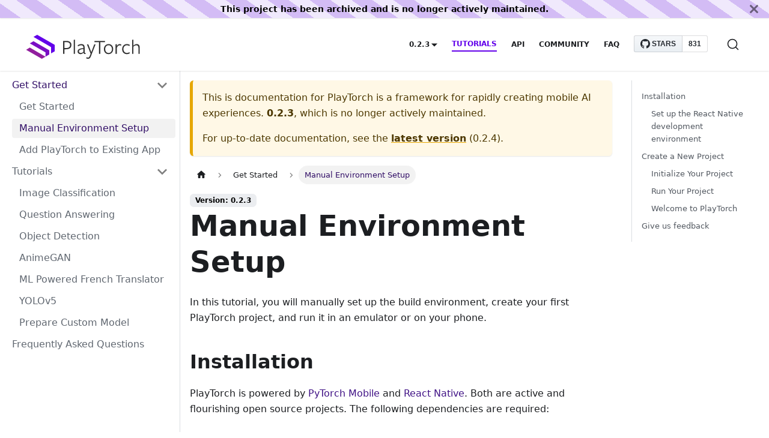

--- FILE ---
content_type: text/html; charset=utf-8
request_url: https://playtorch.dev/docs/0.2.3/tutorials/get-started-manually/
body_size: 8508
content:
<!doctype html>
<html lang="en" dir="ltr" class="docs-wrapper docs-doc-page docs-version-0.2.3 plugin-docs plugin-id-default docs-doc-id-tutorials/get-started-manually">
<head>
<meta charset="UTF-8">
<meta name="generator" content="Docusaurus v2.1.0">
<title data-rh="true">Manual Environment Setup | PlayTorch is a framework for rapidly creating mobile AI experiences.</title><meta data-rh="true" name="viewport" content="width=device-width,initial-scale=1"><meta data-rh="true" name="twitter:card" content="summary_large_image"><meta data-rh="true" property="og:url" content="https://playtorch.dev/docs/0.2.3/tutorials/get-started-manually/"><meta data-rh="true" name="docusaurus_locale" content="en"><meta data-rh="true" name="docsearch:language" content="en"><meta data-rh="true" name="docusaurus_version" content="0.2.3"><meta data-rh="true" name="docusaurus_tag" content="docs-default-0.2.3"><meta data-rh="true" name="docsearch:version" content="0.2.3"><meta data-rh="true" name="docsearch:docusaurus_tag" content="docs-default-0.2.3"><meta data-rh="true" property="og:title" content="Manual Environment Setup | PlayTorch is a framework for rapidly creating mobile AI experiences."><meta data-rh="true" name="description" content="In this tutorial, you will manually set up the build environment, create your first PlayTorch project, and run it in an emulator or on your phone."><meta data-rh="true" property="og:description" content="In this tutorial, you will manually set up the build environment, create your first PlayTorch project, and run it in an emulator or on your phone."><link data-rh="true" rel="icon" href="/img/favicon.ico"><link data-rh="true" rel="canonical" href="https://playtorch.dev/docs/0.2.3/tutorials/get-started-manually/"><link data-rh="true" rel="alternate" href="https://playtorch.dev/docs/0.2.3/tutorials/get-started-manually/" hreflang="en"><link data-rh="true" rel="alternate" href="https://playtorch.dev/docs/0.2.3/tutorials/get-started-manually/" hreflang="x-default"><link data-rh="true" rel="preconnect" href="https://A90B6S14WY-dsn.algolia.net" crossorigin="anonymous"><link rel="preconnect" href="https://www.google-analytics.com">
<link rel="preconnect" href="https://www.googletagmanager.com">
<script async src="https://www.googletagmanager.com/gtag/js?id=G-703RV77NHN"></script>
<script>function gtag(){dataLayer.push(arguments)}window.dataLayer=window.dataLayer||[],gtag("js",new Date),gtag("config","G-703RV77NHN",{})</script>


<link rel="search" type="application/opensearchdescription+xml" title="PlayTorch is a framework for rapidly creating mobile AI experiences." href="/opensearch.xml">




<link rel="stylesheet" href="https://cdn.jsdelivr.net/npm/katex@0.13.11/dist/katex.min.css" integrity="sha384-Um5gpz1odJg5Z4HAmzPtgZKdTBHZdw8S29IecapCSB31ligYPhHQZMIlWLYQGVoc" crossorigin="anonymous">
<script src="https://snack.expo.dev/embed.js" defer="defer"></script><link rel="stylesheet" href="/assets/css/styles.501d1376.css">
<link rel="preload" href="/assets/js/runtime~main.d6634eec.js" as="script">
<link rel="preload" href="/assets/js/main.e3cfe3c9.js" as="script">
</head>
<body class="navigation-with-keyboard">
<script>!function(){function t(t){document.documentElement.setAttribute("data-theme",t)}var e=function(){var t=null;try{t=localStorage.getItem("theme")}catch(t){}return t}();t(null!==e?e:"light")}(),document.documentElement.setAttribute("data-announcement-bar-initially-dismissed",function(){try{return"true"===localStorage.getItem("docusaurus.announcement.dismiss")}catch(t){}return!1}())</script>

<div style="display: none; text-align: center; background-color: white; color: black;" id="internaldocs-banner"></div><div id="__docusaurus">
<div role="region" aria-label="theme.common.skipToMainContent"><a href="#" class="skipToContent_fXgn">Skip to main content</a></div><div class="announcementBar_mb4j" role="banner"><div class="announcementBarPlaceholder_vyr4"></div><div class="content_knG7 announcementBarContent_xLdY">This project has been archived and is no longer actively maintained.</div><button type="button" aria-label="Close" class="clean-btn close closeButton_CVFx announcementBarClose_gvF7"><svg viewBox="0 0 15 15" width="14" height="14"><g stroke="currentColor" stroke-width="3.1"><path d="M.75.75l13.5 13.5M14.25.75L.75 14.25"></path></g></svg></button></div><nav class="navbar navbar--fixed-top"><div class="navbar__inner"><div class="navbar__items"><button aria-label="Navigation bar toggle" class="navbar__toggle clean-btn" type="button" tabindex="0"><svg width="30" height="30" viewBox="0 0 30 30" aria-hidden="true"><path stroke="currentColor" stroke-linecap="round" stroke-miterlimit="10" stroke-width="2" d="M4 7h22M4 15h22M4 23h22"></path></svg></button><a class="navbar__brand" target="_self" href="/"><div class="navbar__logo"><img src="/img/PlayTorch_Logo_P.svg" alt="PlayTorch Logo" class="themedImage_ToTc themedImage--light_HNdA"><img src="/img/PlayTorch_Logo_P.svg" alt="PlayTorch Logo" class="themedImage_ToTc themedImage--dark_i4oU"></div><b class="navbar__title text--truncate"></b></a></div><div class="navbar__items navbar__items--right"><div class="navbar__item dropdown dropdown--hoverable dropdown--right"><a class="navbar__link" aria-haspopup="true" aria-expanded="false" role="button" href="/docs/0.2.3/tutorials/get-started/">0.2.3</a><ul class="dropdown__menu"><li><a class="dropdown__link" href="/docs/next/tutorials/get-started/">Next</a></li><li><a class="dropdown__link" href="/docs/tutorials/get-started/">0.2.4</a></li><li><a aria-current="page" class="dropdown__link dropdown__link--active" href="/docs/0.2.3/tutorials/get-started-manually/">0.2.3</a></li><li><a class="dropdown__link" href="/docs/0.2.2/tutorials/get-started-manually/">0.2.2</a></li><li><a class="dropdown__link" href="/docs/0.2.1/tutorials/get-started-manually/">0.2.1</a></li><li><a class="dropdown__link" href="/docs/0.2.0/tutorials/get-started-manually/">0.2.0</a></li><li><a class="dropdown__link" href="/docs/0.1/tutorials/get-started-manually/">0.1</a></li></ul></div><a aria-current="page" class="navbar__item navbar__link navbar__link--active" href="/docs/0.2.3/tutorials/get-started/">Tutorials</a><a class="navbar__item navbar__link" href="/docs/0.2.3/api/core/">API</a><a class="navbar__item navbar__link" href="/community/">Community</a><a class="navbar__item navbar__link" href="/faq/">FAQ</a><div class="githubButton_AYQn"><span><a data-show-count="true" data-size="large" href="https://github.com/facebookresearch/playtorch">Stars</a></span></div><div class="searchBox_ZlJk"><button type="button" class="DocSearch DocSearch-Button" aria-label="Search"><span class="DocSearch-Button-Container"><svg width="20" height="20" class="DocSearch-Search-Icon" viewBox="0 0 20 20"><path d="M14.386 14.386l4.0877 4.0877-4.0877-4.0877c-2.9418 2.9419-7.7115 2.9419-10.6533 0-2.9419-2.9418-2.9419-7.7115 0-10.6533 2.9418-2.9419 7.7115-2.9419 10.6533 0 2.9419 2.9418 2.9419 7.7115 0 10.6533z" stroke="currentColor" fill="none" fill-rule="evenodd" stroke-linecap="round" stroke-linejoin="round"></path></svg><span class="DocSearch-Button-Placeholder">Search</span></span><span class="DocSearch-Button-Keys"></span></button></div></div></div><div role="presentation" class="navbar-sidebar__backdrop"></div></nav><div class="main-wrapper mainWrapper_z2l0 docsWrapper_BCFX"><button aria-label="Scroll back to top" class="clean-btn theme-back-to-top-button backToTopButton_sjWU" type="button"></button><div class="docPage__5DB"><aside class="theme-doc-sidebar-container docSidebarContainer_b6E3"><div class="sidebar_njMd"><nav class="menu thin-scrollbar menu_SIkG menuWithAnnouncementBar_GW3s"><ul class="theme-doc-sidebar-menu menu__list"><li class="theme-doc-sidebar-item-category theme-doc-sidebar-item-category-level-1 menu__list-item"><div class="menu__list-item-collapsible"><a class="menu__link menu__link--sublist menu__link--sublist-caret menu__link--active" aria-expanded="true" href="/docs/0.2.3/tutorials/get-started/">Get Started</a></div><ul style="display:block;overflow:visible;height:auto" class="menu__list"><li class="theme-doc-sidebar-item-link theme-doc-sidebar-item-link-level-2 menu__list-item"><a class="menu__link" tabindex="0" href="/docs/0.2.3/tutorials/get-started/">Get Started</a></li><li class="theme-doc-sidebar-item-link theme-doc-sidebar-item-link-level-2 menu__list-item"><a class="menu__link menu__link--active" aria-current="page" tabindex="0" href="/docs/0.2.3/tutorials/get-started-manually/">Manual Environment Setup</a></li><li class="theme-doc-sidebar-item-link theme-doc-sidebar-item-link-level-2 menu__list-item"><a class="menu__link" tabindex="0" href="/docs/0.2.3/tutorials/add-package/">Add PlayTorch to Existing App</a></li></ul></li><li class="theme-doc-sidebar-item-category theme-doc-sidebar-item-category-level-1 menu__list-item"><div class="menu__list-item-collapsible"><a class="menu__link menu__link--sublist menu__link--sublist-caret" aria-expanded="true" href="/docs/0.2.3/tutorials/snacks/image-classification/">Tutorials</a></div><ul style="display:block;overflow:visible;height:auto" class="menu__list"><li class="theme-doc-sidebar-item-link theme-doc-sidebar-item-link-level-2 menu__list-item"><a class="menu__link" tabindex="0" href="/docs/0.2.3/tutorials/snacks/image-classification/">Image Classification</a></li><li class="theme-doc-sidebar-item-link theme-doc-sidebar-item-link-level-2 menu__list-item"><a class="menu__link" tabindex="0" href="/docs/0.2.3/tutorials/snacks/nlp-qa/">Question Answering</a></li><li class="theme-doc-sidebar-item-link theme-doc-sidebar-item-link-level-2 menu__list-item"><a class="menu__link" tabindex="0" href="/docs/0.2.3/tutorials/snacks/object-detection/">Object Detection</a></li><li class="theme-doc-sidebar-item-link theme-doc-sidebar-item-link-level-2 menu__list-item"><a class="menu__link" tabindex="0" href="/docs/0.2.3/tutorials/snacks/anime-gan/">AnimeGAN</a></li><li class="theme-doc-sidebar-item-link theme-doc-sidebar-item-link-level-2 menu__list-item"><a class="menu__link" tabindex="0" href="/docs/0.2.3/tutorials/snacks/seq2seq-nmt/">ML Powered French Translator</a></li><li class="theme-doc-sidebar-item-link theme-doc-sidebar-item-link-level-2 menu__list-item"><a class="menu__link" tabindex="0" href="/docs/0.2.3/tutorials/snacks/yolov5/">YOLOv5</a></li><li class="theme-doc-sidebar-item-link theme-doc-sidebar-item-link-level-2 menu__list-item"><a class="menu__link" tabindex="0" href="/docs/0.2.3/tutorials/prepare-custom-model/">Prepare Custom Model</a></li></ul></li><li class="theme-doc-sidebar-item-link theme-doc-sidebar-item-link-level-1 menu__list-item"><a class="menu__link" href="/docs/0.2.3/tutorials/faq/">Frequently Asked Questions</a></li></ul></nav></div></aside><main class="docMainContainer_gTbr"><div class="container padding-top--md padding-bottom--lg"><div class="row"><div class="col docItemCol_VOVn"><div class="theme-doc-version-banner alert alert--warning margin-bottom--md" role="alert"><div>This is documentation for <!-- -->PlayTorch is a framework for rapidly creating mobile AI experiences.<!-- --> <b>0.2.3</b>, which is no longer actively maintained.</div><div class="margin-top--md">For up-to-date documentation, see the <b><a href="/docs/tutorials/get-started/">latest version</a></b> (<!-- -->0.2.4<!-- -->).</div></div><div class="docItemContainer_Djhp"><article><nav class="theme-doc-breadcrumbs breadcrumbsContainer_Z_bl" aria-label="Breadcrumbs"><ul class="breadcrumbs" itemscope="" itemtype="https://schema.org/BreadcrumbList"><li class="breadcrumbs__item"><a aria-label="Home page" class="breadcrumbs__link" href="/"><svg viewBox="0 0 24 24" class="breadcrumbHomeIcon_OVgt"><path d="M10 19v-5h4v5c0 .55.45 1 1 1h3c.55 0 1-.45 1-1v-7h1.7c.46 0 .68-.57.33-.87L12.67 3.6c-.38-.34-.96-.34-1.34 0l-8.36 7.53c-.34.3-.13.87.33.87H5v7c0 .55.45 1 1 1h3c.55 0 1-.45 1-1z" fill="currentColor"></path></svg></a></li><li class="breadcrumbs__item"><span class="breadcrumbs__link">Get Started</span><meta itemprop="position" content="1"></li><li itemscope="" itemprop="itemListElement" itemtype="https://schema.org/ListItem" class="breadcrumbs__item breadcrumbs__item--active"><span class="breadcrumbs__link" itemprop="name">Manual Environment Setup</span><meta itemprop="position" content="2"></li></ul></nav><span class="theme-doc-version-badge badge badge--secondary">Version: 0.2.3</span><div class="tocCollapsible_ETCw theme-doc-toc-mobile tocMobile_ITEo"><button type="button" class="clean-btn tocCollapsibleButton_TO0P">On this page</button></div><div class="theme-doc-markdown markdown"><header><h1>Manual Environment Setup</h1></header><p>In this tutorial, you will manually set up the build environment, create your first PlayTorch project, and run it in an emulator or on your phone.</p><h2 class="anchor anchorWithStickyNavbar_LWe7" id="installation">Installation<a class="hash-link" href="#installation" title="Direct link to heading">​</a></h2><p>PlayTorch is powered by <a href="https://pytorch.org/mobile" target="_blank" rel="noopener noreferrer">PyTorch Mobile</a> and <a href="https://reactnative.dev/" target="_blank" rel="noopener noreferrer">React Native</a>. Both are active and flourishing open source projects. The following dependencies are required:</p><p><strong>React Native</strong></p><ul><li>Java Development Kit (any of the following)<ul><li><a href="https://openjdk.java.net/" target="_blank" rel="noopener noreferrer">OpenJDK</a></li><li><a href="https://adoptopenjdk.net/" target="_blank" rel="noopener noreferrer">AdoptOpenJDK</a></li><li><a href="https://www.oracle.com/java/" target="_blank" rel="noopener noreferrer">Oracle Java</a></li></ul></li><li><a href="https://classic.yarnpkg.com/" target="_blank" rel="noopener noreferrer">Yarn</a></li><li><a href="https://facebook.github.io/watchman/" target="_blank" rel="noopener noreferrer">Watchman</a></li><li><a href="https://developer.android.com/studio" target="_blank" rel="noopener noreferrer">Android Command Line Tools</a><ul><li>Android SDK</li><li>Android SDK Manager</li><li>Android Virtual Device Manager</li><li>Android Emulator</li></ul></li><li><a href="https://cocoapods.org/" target="_blank" rel="noopener noreferrer">CocoaPods</a></li></ul><div class="theme-admonition theme-admonition-note alert alert--secondary admonition_LlT9"><div class="admonitionHeading_tbUL"><span class="admonitionIcon_kALy"><svg viewBox="0 0 14 16"><path fill-rule="evenodd" d="M6.3 5.69a.942.942 0 0 1-.28-.7c0-.28.09-.52.28-.7.19-.18.42-.28.7-.28.28 0 .52.09.7.28.18.19.28.42.28.7 0 .28-.09.52-.28.7a1 1 0 0 1-.7.3c-.28 0-.52-.11-.7-.3zM8 7.99c-.02-.25-.11-.48-.31-.69-.2-.19-.42-.3-.69-.31H6c-.27.02-.48.13-.69.31-.2.2-.3.44-.31.69h1v3c.02.27.11.5.31.69.2.2.42.31.69.31h1c.27 0 .48-.11.69-.31.2-.19.3-.42.31-.69H8V7.98v.01zM7 2.3c-3.14 0-5.7 2.54-5.7 5.68 0 3.14 2.56 5.7 5.7 5.7s5.7-2.55 5.7-5.7c0-3.15-2.56-5.69-5.7-5.69v.01zM7 .98c3.86 0 7 3.14 7 7s-3.14 7-7 7-7-3.12-7-7 3.14-7 7-7z"></path></svg></span>note</div><div class="admonitionContent_S0QG"><p>The PlayTorch CLI currently does not support the Apple M1 chipset. However, there are instructions by the community for how to <a href="https://medium.com/@davidjasonharding/developing-a-react-native-app-on-an-m1-mac-without-rosetta-29fcc7314d70" target="_blank" rel="noopener noreferrer">install React Native on an Apple M1 without Rosetta</a>.</p></div></div><p>As a first step, let&#x27;s follow their installation instructions to set up the development environment for Android and iOS.</p><h3 class="anchor anchorWithStickyNavbar_LWe7" id="set-up-the-react-native-development-environment">Set up the React Native development environment<a class="hash-link" href="#set-up-the-react-native-development-environment" title="Direct link to heading">​</a></h3><p>The React Native website has a very detailed step by step guide to install React Native on macOS, Windows, and Linux and for each of the two target OS Android and iOS.</p><p>Follow their installation instructions on: <a href="https://reactnative.dev/docs/environment-setup" target="_blank" rel="noopener noreferrer">https://reactnative.dev/docs/environment-setup</a></p><h2 class="anchor anchorWithStickyNavbar_LWe7" id="create-a-new-project">Create a New Project<a class="hash-link" href="#create-a-new-project" title="Direct link to heading">​</a></h2><p>Now that we have set up the build environment, let&#x27;s create a new PlayTorch project and run it in an emulator or on your device.</p><h3 class="anchor anchorWithStickyNavbar_LWe7" id="initialize-your-project">Initialize Your Project<a class="hash-link" href="#initialize-your-project" title="Direct link to heading">​</a></h3><p>For PlayTorch beta, we provide a React Native app template, packed with AI demos and practical examples. Use the <code>npx react-native init</code> command to initialize your first PlayTorch project.</p><div class="language-shell codeBlockContainer_Ckt0 theme-code-block" style="--prism-color:#393A34;--prism-background-color:#f6f8fa"><div class="codeBlockContent_biex"><pre tabindex="0" class="prism-code language-shell codeBlock_bY9V thin-scrollbar"><code class="codeBlockLines_e6Vv"><span class="token-line" style="color:#393A34"><span class="token plain">npx react-native init MyFirstProject --template react-native-template-pytorch-live</span><br></span></code></pre><div class="buttonGroup__atx"><button type="button" aria-label="Copy code to clipboard" title="Copy" class="clean-btn"><span class="copyButtonIcons_eSgA" aria-hidden="true"><svg class="copyButtonIcon_y97N" viewBox="0 0 24 24"><path d="M19,21H8V7H19M19,5H8A2,2 0 0,0 6,7V21A2,2 0 0,0 8,23H19A2,2 0 0,0 21,21V7A2,2 0 0,0 19,5M16,1H4A2,2 0 0,0 2,3V17H4V3H16V1Z"></path></svg><svg class="copyButtonSuccessIcon_LjdS" viewBox="0 0 24 24"><path d="M21,7L9,19L3.5,13.5L4.91,12.09L9,16.17L19.59,5.59L21,7Z"></path></svg></span></button></div></div></div><p>Behind the scenes, the tool created a new React Native project and configured the build tools for mobile development. The project contains on-device AI models and interactive examples that use them.</p><p>This is what you should see after the project is initialized:</p><div class="language-shell codeBlockContainer_Ckt0 theme-code-block" style="--prism-color:#393A34;--prism-background-color:#f6f8fa"><div class="codeBlockTitle_Ktv7">Expected output</div><div class="codeBlockContent_biex"><pre tabindex="0" class="prism-code language-shell codeBlock_bY9V thin-scrollbar"><code class="codeBlockLines_e6Vv"><span class="token-line" style="color:#393A34"><span class="token plain">❯ npx react-native init MyFirstProject --template react-native-template-pytorch-live</span><br></span><span class="token-line" style="color:#393A34"><span class="token plain">npx: installed </span><span class="token number" style="color:#36acaa">637</span><span class="token plain"> </span><span class="token keyword" style="color:#00009f">in</span><span class="token plain"> </span><span class="token number" style="color:#36acaa">16</span><span class="token plain">.171s</span><br></span><span class="token-line" style="color:#393A34"><span class="token plain" style="display:inline-block"></span><br></span><span class="token-line" style="color:#393A34"><span class="token plain">               </span><span class="token comment" style="color:#999988;font-style:italic">######                ######</span><span class="token plain"></span><br></span><span class="token-line" style="color:#393A34"><span class="token plain">             </span><span class="token comment" style="color:#999988;font-style:italic">###     ####        ####     ###</span><span class="token plain"></span><br></span><span class="token-line" style="color:#393A34"><span class="token plain">            </span><span class="token comment" style="color:#999988;font-style:italic">##          ###    ###          ##</span><span class="token plain"></span><br></span><span class="token-line" style="color:#393A34"><span class="token plain">            </span><span class="token comment" style="color:#999988;font-style:italic">##             ####             ##</span><span class="token plain"></span><br></span><span class="token-line" style="color:#393A34"><span class="token plain">            </span><span class="token comment" style="color:#999988;font-style:italic">##             ####             ##</span><span class="token plain"></span><br></span><span class="token-line" style="color:#393A34"><span class="token plain">            </span><span class="token comment" style="color:#999988;font-style:italic">##           ##    ##           ##</span><span class="token plain"></span><br></span><span class="token-line" style="color:#393A34"><span class="token plain">            </span><span class="token comment" style="color:#999988;font-style:italic">##         ###      ###         ##</span><span class="token plain"></span><br></span><span class="token-line" style="color:#393A34"><span class="token plain">             </span><span class="token comment" style="color:#999988;font-style:italic">##  ########################  ##</span><span class="token plain"></span><br></span><span class="token-line" style="color:#393A34"><span class="token plain">          </span><span class="token comment" style="color:#999988;font-style:italic">######    ###            ###    ######</span><span class="token plain"></span><br></span><span class="token-line" style="color:#393A34"><span class="token plain">      </span><span class="token comment" style="color:#999988;font-style:italic">###     ##    ##              ##    ##     ###</span><span class="token plain"></span><br></span><span class="token-line" style="color:#393A34"><span class="token plain">   </span><span class="token comment" style="color:#999988;font-style:italic">###         ## ###      ####      ### ##         ###</span><span class="token plain"></span><br></span><span class="token-line" style="color:#393A34"><span class="token plain">  </span><span class="token comment" style="color:#999988;font-style:italic">##           ####      ########      ####           ##</span><span class="token plain"></span><br></span><span class="token-line" style="color:#393A34"><span class="token plain"> </span><span class="token comment" style="color:#999988;font-style:italic">##             ###     ##########     ###             ##</span><span class="token plain"></span><br></span><span class="token-line" style="color:#393A34"><span class="token plain">  </span><span class="token comment" style="color:#999988;font-style:italic">##           ####      ########      ####           ##</span><span class="token plain"></span><br></span><span class="token-line" style="color:#393A34"><span class="token plain">   </span><span class="token comment" style="color:#999988;font-style:italic">###         ## ###      ####      ### ##         ###</span><span class="token plain"></span><br></span><span class="token-line" style="color:#393A34"><span class="token plain">      </span><span class="token comment" style="color:#999988;font-style:italic">###     ##    ##              ##    ##     ###</span><span class="token plain"></span><br></span><span class="token-line" style="color:#393A34"><span class="token plain">          </span><span class="token comment" style="color:#999988;font-style:italic">######    ###            ###    ######</span><span class="token plain"></span><br></span><span class="token-line" style="color:#393A34"><span class="token plain">             </span><span class="token comment" style="color:#999988;font-style:italic">##  ########################  ##</span><span class="token plain"></span><br></span><span class="token-line" style="color:#393A34"><span class="token plain">            </span><span class="token comment" style="color:#999988;font-style:italic">##         ###      ###         ##</span><span class="token plain"></span><br></span><span class="token-line" style="color:#393A34"><span class="token plain">            </span><span class="token comment" style="color:#999988;font-style:italic">##           ##    ##           ##</span><span class="token plain"></span><br></span><span class="token-line" style="color:#393A34"><span class="token plain">            </span><span class="token comment" style="color:#999988;font-style:italic">##             ####             ##</span><span class="token plain"></span><br></span><span class="token-line" style="color:#393A34"><span class="token plain">            </span><span class="token comment" style="color:#999988;font-style:italic">##             ####             ##</span><span class="token plain"></span><br></span><span class="token-line" style="color:#393A34"><span class="token plain">            </span><span class="token comment" style="color:#999988;font-style:italic">##          ###    ###          ##</span><span class="token plain"></span><br></span><span class="token-line" style="color:#393A34"><span class="token plain">             </span><span class="token comment" style="color:#999988;font-style:italic">###     ####        ####     ###</span><span class="token plain"></span><br></span><span class="token-line" style="color:#393A34"><span class="token plain">               </span><span class="token comment" style="color:#999988;font-style:italic">######                ######</span><span class="token plain"></span><br></span><span class="token-line" style="color:#393A34"><span class="token plain" style="display:inline-block"></span><br></span><span class="token-line" style="color:#393A34"><span class="token plain" style="display:inline-block"></span><br></span><span class="token-line" style="color:#393A34"><span class="token plain">                  Welcome to React Native</span><span class="token operator" style="color:#393A34">!</span><span class="token plain"></span><br></span><span class="token-line" style="color:#393A34"><span class="token plain">                 Learn once, </span><span class="token function" style="color:#d73a49">write</span><span class="token plain"> anywhere</span><br></span><span class="token-line" style="color:#393A34"><span class="token plain" style="display:inline-block"></span><br></span><span class="token-line" style="color:#393A34"><span class="token plain">✔ Downloading template</span><br></span><span class="token-line" style="color:#393A34"><span class="token plain">✔ Copying template</span><br></span><span class="token-line" style="color:#393A34"><span class="token plain">✔ Processing template</span><br></span><span class="token-line" style="color:#393A34"><span class="token plain">✔ Executing post init script</span><br></span><span class="token-line" style="color:#393A34"><span class="token plain">✔ Installing CocoaPods dependencies </span><span class="token punctuation" style="color:#393A34">(</span><span class="token plain">this may take a few minutes</span><span class="token punctuation" style="color:#393A34">)</span><span class="token plain"></span><br></span><span class="token-line" style="color:#393A34"><span class="token plain" style="display:inline-block"></span><br></span><span class="token-line" style="color:#393A34"><span class="token plain" style="display:inline-block"></span><br></span><span class="token-line" style="color:#393A34"><span class="token plain">  Run instructions </span><span class="token keyword" style="color:#00009f">for</span><span class="token plain"> Android:</span><br></span><span class="token-line" style="color:#393A34"><span class="token plain">    • Have an Android emulator running </span><span class="token punctuation" style="color:#393A34">(</span><span class="token plain">quickest way to get started</span><span class="token punctuation" style="color:#393A34">)</span><span class="token plain">, or a device connected.</span><br></span><span class="token-line" style="color:#393A34"><span class="token plain">    • </span><span class="token builtin class-name">cd</span><span class="token plain"> </span><span class="token string" style="color:#e3116c">&quot;/Users/raedle/Projects/MyFirstProject&quot;</span><span class="token plain"> </span><span class="token operator" style="color:#393A34">&amp;&amp;</span><span class="token plain"> npx react-native run-android</span><br></span><span class="token-line" style="color:#393A34"><span class="token plain" style="display:inline-block"></span><br></span><span class="token-line" style="color:#393A34"><span class="token plain">  Run instructions </span><span class="token keyword" style="color:#00009f">for</span><span class="token plain"> iOS:</span><br></span><span class="token-line" style="color:#393A34"><span class="token plain">    • </span><span class="token builtin class-name">cd</span><span class="token plain"> </span><span class="token string" style="color:#e3116c">&quot;/Users/raedle/Projects/MyFirstProject&quot;</span><span class="token plain"> </span><span class="token operator" style="color:#393A34">&amp;&amp;</span><span class="token plain"> npx react-native run-ios</span><br></span><span class="token-line" style="color:#393A34"><span class="token plain">    - or -</span><br></span><span class="token-line" style="color:#393A34"><span class="token plain">    • Open MyFirstProject/ios/MyFirstProject.xcworkspace </span><span class="token keyword" style="color:#00009f">in</span><span class="token plain"> Xcode or run </span><span class="token string" style="color:#e3116c">&quot;xed -b ios&quot;</span><span class="token plain"></span><br></span><span class="token-line" style="color:#393A34"><span class="token plain">    • Hit the Run button</span><br></span><span class="token-line" style="color:#393A34"><span class="token plain" style="display:inline-block"></span><br></span><span class="token-line" style="color:#393A34"><span class="token plain">  Run instructions </span><span class="token keyword" style="color:#00009f">for</span><span class="token plain"> macOS:</span><br></span><span class="token-line" style="color:#393A34"><span class="token plain">    • See https://aka.ms/ReactNativeGuideMacOS </span><span class="token keyword" style="color:#00009f">for</span><span class="token plain"> the latest up-to-date instructions.</span><br></span></code></pre><div class="buttonGroup__atx"><button type="button" aria-label="Copy code to clipboard" title="Copy" class="clean-btn"><span class="copyButtonIcons_eSgA" aria-hidden="true"><svg class="copyButtonIcon_y97N" viewBox="0 0 24 24"><path d="M19,21H8V7H19M19,5H8A2,2 0 0,0 6,7V21A2,2 0 0,0 8,23H19A2,2 0 0,0 21,21V7A2,2 0 0,0 19,5M16,1H4A2,2 0 0,0 2,3V17H4V3H16V1Z"></path></svg><svg class="copyButtonSuccessIcon_LjdS" viewBox="0 0 24 24"><path d="M21,7L9,19L3.5,13.5L4.91,12.09L9,16.17L19.59,5.59L21,7Z"></path></svg></span></button></div></div></div><h3 class="anchor anchorWithStickyNavbar_LWe7" id="run-your-project">Run Your Project<a class="hash-link" href="#run-your-project" title="Direct link to heading">​</a></h3><p>We are almost there. Now let&#x27;s navigate to the newly created PlayTorch project folder:</p><div class="language-shell codeBlockContainer_Ckt0 theme-code-block" style="--prism-color:#393A34;--prism-background-color:#f6f8fa"><div class="codeBlockContent_biex"><pre tabindex="0" class="prism-code language-shell codeBlock_bY9V thin-scrollbar"><code class="codeBlockLines_e6Vv"><span class="token-line" style="color:#393A34"><span class="token builtin class-name">cd</span><span class="token plain"> MyFirstProject</span><br></span></code></pre><div class="buttonGroup__atx"><button type="button" aria-label="Copy code to clipboard" title="Copy" class="clean-btn"><span class="copyButtonIcons_eSgA" aria-hidden="true"><svg class="copyButtonIcon_y97N" viewBox="0 0 24 24"><path d="M19,21H8V7H19M19,5H8A2,2 0 0,0 6,7V21A2,2 0 0,0 8,23H19A2,2 0 0,0 21,21V7A2,2 0 0,0 19,5M16,1H4A2,2 0 0,0 2,3V17H4V3H16V1Z"></path></svg><svg class="copyButtonSuccessIcon_LjdS" viewBox="0 0 24 24"><path d="M21,7L9,19L3.5,13.5L4.91,12.09L9,16.17L19.59,5.59L21,7Z"></path></svg></span></button></div></div></div><p>And run the PlayTorch project on Android:</p><div class="language-shell codeBlockContainer_Ckt0 theme-code-block" style="--prism-color:#393A34;--prism-background-color:#f6f8fa"><div class="codeBlockContent_biex"><pre tabindex="0" class="prism-code language-shell codeBlock_bY9V thin-scrollbar"><code class="codeBlockLines_e6Vv"><span class="token-line" style="color:#393A34"><span class="token plain">npx react-native run-android</span><br></span></code></pre><div class="buttonGroup__atx"><button type="button" aria-label="Copy code to clipboard" title="Copy" class="clean-btn"><span class="copyButtonIcons_eSgA" aria-hidden="true"><svg class="copyButtonIcon_y97N" viewBox="0 0 24 24"><path d="M19,21H8V7H19M19,5H8A2,2 0 0,0 6,7V21A2,2 0 0,0 8,23H19A2,2 0 0,0 21,21V7A2,2 0 0,0 19,5M16,1H4A2,2 0 0,0 2,3V17H4V3H16V1Z"></path></svg><svg class="copyButtonSuccessIcon_LjdS" viewBox="0 0 24 24"><path d="M21,7L9,19L3.5,13.5L4.91,12.09L9,16.17L19.59,5.59L21,7Z"></path></svg></span></button></div></div></div><p>By default, the PlayTorch app will run in an emulator. You can also run it on your own phone which may improve performance. To run it on your phone, connect your phone to your computer and enable Android&#x27;s developer mode.</p><div class="theme-admonition theme-admonition-note alert alert--secondary admonition_LlT9"><div class="admonitionHeading_tbUL"><span class="admonitionIcon_kALy"><svg viewBox="0 0 14 16"><path fill-rule="evenodd" d="M6.3 5.69a.942.942 0 0 1-.28-.7c0-.28.09-.52.28-.7.19-.18.42-.28.7-.28.28 0 .52.09.7.28.18.19.28.42.28.7 0 .28-.09.52-.28.7a1 1 0 0 1-.7.3c-.28 0-.52-.11-.7-.3zM8 7.99c-.02-.25-.11-.48-.31-.69-.2-.19-.42-.3-.69-.31H6c-.27.02-.48.13-.69.31-.2.2-.3.44-.31.69h1v3c.02.27.11.5.31.69.2.2.42.31.69.31h1c.27 0 .48-.11.69-.31.2-.19.3-.42.31-.69H8V7.98v.01zM7 2.3c-3.14 0-5.7 2.54-5.7 5.68 0 3.14 2.56 5.7 5.7 5.7s5.7-2.55 5.7-5.7c0-3.15-2.56-5.69-5.7-5.69v.01zM7 .98c3.86 0 7 3.14 7 7s-3.14 7-7 7-7-3.12-7-7 3.14-7 7-7z"></path></svg></span>note</div><div class="admonitionContent_S0QG"><p>On Android 4.1 and lower, the Developer options screen is available by default. On Android 4.2 and higher, you must enable this screen. To enable developer options, go to <strong>Settings &gt; Developer options</strong> and tap the <strong>Build Number</strong> option 7 times.</p><p>More details are on the Android <a href="https://developer.android.com/studio/debug/dev-options" target="_blank" rel="noopener noreferrer">configure on-device developer options</a>.</p></div></div><h3 class="anchor anchorWithStickyNavbar_LWe7" id="welcome-to-playtorch">Welcome to PlayTorch<a class="hash-link" href="#welcome-to-playtorch" title="Direct link to heading">​</a></h3><p>Start by trying out the various <strong>Examples</strong> in the app. When you are ready to experiment, take a look at the <strong>Toolbox</strong> demos.</p><video class="docVideo_UkHp" controls="" width="100%" height="100%" muted="" playsinline="" defaultmuted="true"><source src="/assets/medias/demo-6fc3a0d51f4dc81493ce78afd96795ee.mp4" type="video/mp4"><source src="/assets/medias/demo-013a1066f0a319f1ef48647c126d3299.webm" type="video/webm">Sorry, your browser doesn&#x27;t support embedded videos.</video><p>PlayTorch is in beta. Your feedback will help us improve tremendously. Please file issues and share ideas on GitHub.</p><p>Show us what you&#x27;ve made with PlayTorch by tagging #playtorch in your social media posts.</p><h2 class="anchor anchorWithStickyNavbar_LWe7" id="give-us-feedback">Give us feedback<a class="hash-link" href="#give-us-feedback" title="Direct link to heading">​</a></h2><a href="https://github.com/facebookresearch/playtorch/issues/new?assignees=&amp;labels=Tutorial+Feedback&amp;template=tutorial_feedback.yml" target="_blank"><div class="surveyLinkBox_bC1w">Share what we can improve!</div></a></div><footer class="theme-doc-footer docusaurus-mt-lg"><div class="theme-doc-footer-edit-meta-row row"><div class="col"><a href="https://github.com/facebookresearch/playtorch/blob/main/website/versioned_docs/version-0.2.3/tutorials/get-started-manually.mdx" target="_blank" rel="noreferrer noopener" class="theme-edit-this-page"><svg fill="currentColor" height="20" width="20" viewBox="0 0 40 40" class="iconEdit_Z9Sw" aria-hidden="true"><g><path d="m34.5 11.7l-3 3.1-6.3-6.3 3.1-3q0.5-0.5 1.2-0.5t1.1 0.5l3.9 3.9q0.5 0.4 0.5 1.1t-0.5 1.2z m-29.5 17.1l18.4-18.5 6.3 6.3-18.4 18.4h-6.3v-6.2z"></path></g></svg>Edit this page</a></div><div class="col lastUpdated_vwxv"></div></div></footer></article><nav class="pagination-nav docusaurus-mt-lg" aria-label="Docs pages navigation"><a class="pagination-nav__link pagination-nav__link--prev" href="/docs/0.2.3/tutorials/get-started/"><div class="pagination-nav__sublabel">Previous</div><div class="pagination-nav__label">Get Started</div></a><a class="pagination-nav__link pagination-nav__link--next" href="/docs/0.2.3/tutorials/add-package/"><div class="pagination-nav__sublabel">Next</div><div class="pagination-nav__label">Add PlayTorch to Existing App</div></a></nav></div></div><div class="col col--3"><div class="tableOfContents_bqdL thin-scrollbar theme-doc-toc-desktop"><ul class="table-of-contents table-of-contents__left-border"><li><a href="#installation" class="table-of-contents__link toc-highlight">Installation</a><ul><li><a href="#set-up-the-react-native-development-environment" class="table-of-contents__link toc-highlight">Set up the React Native development environment</a></li></ul></li><li><a href="#create-a-new-project" class="table-of-contents__link toc-highlight">Create a New Project</a><ul><li><a href="#initialize-your-project" class="table-of-contents__link toc-highlight">Initialize Your Project</a></li><li><a href="#run-your-project" class="table-of-contents__link toc-highlight">Run Your Project</a></li><li><a href="#welcome-to-playtorch" class="table-of-contents__link toc-highlight">Welcome to PlayTorch</a></li></ul></li><li><a href="#give-us-feedback" class="table-of-contents__link toc-highlight">Give us feedback</a></li></ul></div></div></div></div></main></div></div><footer class="footer footer--dark"><div class="container container-fluid"><div class="row footer__links"><div class="col footer__col"><div class="footer__title">PlayTorch Logo</div><ul class="footer__items clean-list"></ul></div><div class="col footer__col"><div class="footer__title">PlayTorch</div><ul class="footer__items clean-list"><li class="footer__item"><a class="footer__link-item" href="/docs/tutorials/get-started/">Tutorial</a></li><li class="footer__item"><a class="footer__link-item" href="/docs/api/core/">API</a></li><li class="footer__item"><a class="footer__link-item" href="/community/">Community</a></li></ul></div><div class="col footer__col"><div class="footer__title">Community</div><ul class="footer__items clean-list"><li class="footer__item"><a href="https://github.com/facebookresearch/playtorch" target="_blank" rel="noopener noreferrer" class="footer__link-item">GitHub<svg width="13.5" height="13.5" aria-hidden="true" viewBox="0 0 24 24" class="iconExternalLink_nPIU"><path fill="currentColor" d="M21 13v10h-21v-19h12v2h-10v15h17v-8h2zm3-12h-10.988l4.035 4-6.977 7.07 2.828 2.828 6.977-7.07 4.125 4.172v-11z"></path></svg></a></li><li class="footer__item"><a href="https://stackoverflow.com/questions/tagged/playtorch" target="_blank" rel="noopener noreferrer" class="footer__link-item">Stack Overflow<svg width="13.5" height="13.5" aria-hidden="true" viewBox="0 0 24 24" class="iconExternalLink_nPIU"><path fill="currentColor" d="M21 13v10h-21v-19h12v2h-10v15h17v-8h2zm3-12h-10.988l4.035 4-6.977 7.07 2.828 2.828 6.977-7.07 4.125 4.172v-11z"></path></svg></a></li></ul></div><div class="col footer__col"><div class="footer__title">Legal</div><ul class="footer__items clean-list"><li class="footer__item"><a href="https://opensource.fb.com/legal/privacy/" target="_blank" rel="noreferrer noopener" class="footer__link-item">Privacy<svg width="13.5" height="13.5" aria-hidden="true" viewBox="0 0 24 24" class="iconExternalLink_nPIU"><path fill="currentColor" d="M21 13v10h-21v-19h12v2h-10v15h17v-8h2zm3-12h-10.988l4.035 4-6.977 7.07 2.828 2.828 6.977-7.07 4.125 4.172v-11z"></path></svg></a></li><li class="footer__item"><a href="https://opensource.fb.com/legal/terms/" target="_blank" rel="noreferrer noopener" class="footer__link-item">Terms<svg width="13.5" height="13.5" aria-hidden="true" viewBox="0 0 24 24" class="iconExternalLink_nPIU"><path fill="currentColor" d="M21 13v10h-21v-19h12v2h-10v15h17v-8h2zm3-12h-10.988l4.035 4-6.977 7.07 2.828 2.828 6.977-7.07 4.125 4.172v-11z"></path></svg></a></li></ul></div></div><div class="footer__bottom text--center"><div class="margin-bottom--sm"><a href="https://opensource.fb.com" rel="noopener noreferrer" class="footerLogoLink_BH7S"><img src="/img/oss_logo.svg" alt="Meta Open Source Logo" class="themedImage_ToTc themedImage--light_HNdA footer__logo"><img src="/img/oss_logo.svg" alt="Meta Open Source Logo" class="themedImage_ToTc themedImage--dark_i4oU footer__logo"></a></div><div class="footer__copyright">Copyright © 2023 Meta, Inc. Built with Docusaurus.</div></div></div></footer></div>
<script src="/assets/js/runtime~main.d6634eec.js"></script>
<script src="/assets/js/main.e3cfe3c9.js"></script>
</body>
</html>

--- FILE ---
content_type: application/javascript; charset=utf-8
request_url: https://playtorch.dev/assets/js/main.e3cfe3c9.js
body_size: 156117
content:
/*! For license information please see main.e3cfe3c9.js.LICENSE.txt */
(self.webpackChunkwebsite=self.webpackChunkwebsite||[]).push([[179],{20830:(e,t,n)=>{"use strict";n.d(t,{W:()=>a});var o=n(67294);function a(){return o.createElement("svg",{width:"20",height:"20",className:"DocSearch-Search-Icon",viewBox:"0 0 20 20"},o.createElement("path",{d:"M14.386 14.386l4.0877 4.0877-4.0877-4.0877c-2.9418 2.9419-7.7115 2.9419-10.6533 0-2.9419-2.9418-2.9419-7.7115 0-10.6533 2.9418-2.9419 7.7115-2.9419 10.6533 0 2.9419 2.9418 2.9419 7.7115 0 10.6533z",stroke:"currentColor",fill:"none",fillRule:"evenodd",strokeLinecap:"round",strokeLinejoin:"round"}))}},34334:(e,t,n)=>{"use strict";function o(e){var t,n,a="";if("string"==typeof e||"number"==typeof e)a+=e;else if("object"==typeof e)if(Array.isArray(e))for(t=0;t<e.length;t++)e[t]&&(n=o(e[t]))&&(a&&(a+=" "),a+=n);else for(t in e)e[t]&&(a&&(a+=" "),a+=t);return a}n.d(t,{Z:()=>a});const a=function(){for(var e,t,n=0,a="";n<arguments.length;)(e=arguments[n++])&&(t=o(e))&&(a&&(a+=" "),a+=t);return a}},87459:(e,t,n)=>{"use strict";function o(e){var t,n,a="";if("string"==typeof e||"number"==typeof e)a+=e;else if("object"==typeof e)if(Array.isArray(e))for(t=0;t<e.length;t++)e[t]&&(n=o(e[t]))&&(a&&(a+=" "),a+=n);else for(t in e)e[t]&&(a&&(a+=" "),a+=t);return a}n.d(t,{Z:()=>a});const a=function(){for(var e,t,n=0,a="";n<arguments.length;)(e=arguments[n++])&&(t=o(e))&&(a&&(a+=" "),a+=t);return a}},723:(e,t,n)=>{"use strict";n.d(t,{Z:()=>m});var o=n(67294),a=n(83117),r=n(68356),i=n.n(r),s=n(16887);const c={"003b25a7":[()=>n.e(4828).then(n.bind(n,32092)),"@site/versioned_docs/version-0.2.2/api/core/modules/torchlive_experimental.md",32092],"00bef2b7":[()=>n.e(3917).then(n.bind(n,63656)),"@site/versioned_docs/version-0.2.1/api/core/interfaces/imagemodule.image.md",63656],"0306bc22":[()=>n.e(1492).then(n.bind(n,11481)),"@site/versioned_docs/version-0.2.1/api/core/modules/expo_plugin_withpytorchcore.md",11481],"0363dee8":[()=>n.e(4943).then(n.bind(n,88191)),"@site/docs/api/core/modules/nativejsref.md",88191],"04116b86":[()=>n.e(7040).then(n.bind(n,72568)),"@site/versioned_docs/version-0.2.4/api/core/interfaces/audio_audiomodule.audio.md",72568],"04b0505c":[()=>n.e(9050).then(n.bind(n,56524)),"@site/versioned_docs/version-0.2.2/api/core/modules/mobilemodelmodule.md",56524],"04b06648":[()=>n.e(8017).then(n.bind(n,99588)),"@site/versioned_docs/version-0.2.3/api/core/interfaces/torchlive_media.blob.md",99588],"04b8ba52":[()=>n.e(632).then(n.bind(n,46238)),"@site/versioned_docs/version-0.2.4/api/core/modules/text.md",46238],"07064040":[()=>n.e(2535).then(n.bind(n,58111)),"@site/versioned_docs/version-0.2.0/api/core/modules/text_wordpiecetokenizer.md",58111],"077ecb6a":[()=>Promise.all([n.e(532),n.e(2128)]).then(n.bind(n,4996)),"@site/versioned_docs/version-0.2.3/tutorials/snacks/yolov5.mdx",4996],"0818328a":[()=>n.e(1662).then(n.bind(n,65418)),"@site/versioned_docs/version-0.2.1/api/core/interfaces/torchlive_torch.tensor.md",65418],"090398e7":[()=>Promise.all([n.e(532),n.e(4816)]).then(n.bind(n,38358)),"@site/versioned_docs/version-0.2.0/tutorials/prepare-custom-model.mdx",38358],"093de0c9":[()=>n.e(922).then(n.bind(n,21672)),"@site/versioned_docs/version-0.2.3/api/core/modules/mobilemodelmodule.md",21672],"0a037af9":[()=>n.e(936).then(n.bind(n,43814)),"@site/versioned_docs/version-0.1/api/core/interfaces/canvasview.canvasrenderingcontext2d.md",43814],"0a3363b7":[()=>n.e(407).then(n.bind(n,21027)),"@site/versioned_docs/version-0.2.1/api/core/classes/text_basictokenizer.basictokenizer.md",21027],"0a6541f9":[()=>n.e(3516).then(n.bind(n,88964)),"@site/versioned_docs/version-0.1/api/core/modules/imagemodule.md",88964],"0ac68227":[()=>n.e(9189).then(n.bind(n,12714)),"@site/versioned_docs/version-0.2.4/api/core/interfaces/nativejsref.nativejsref-1.md",12714],"0b066a39":[()=>Promise.all([n.e(532),n.e(5768)]).then(n.bind(n,38868)),"@site/versioned_docs/version-0.1/tutorials/server-model.mdx",38868],"0bb23082":[()=>n.e(8887).then(n.bind(n,96270)),"@site/versioned_docs/version-0.2.4/api/core/classes/text_wordpiecetokenizer.wordpiecetokenizer.md",96270],"0bd34956":[()=>n.e(8978).then(n.bind(n,13572)),"@site/versioned_docs/version-0.2.2/api/core/modules/expo_plugin_withpytorchcore.md",13572],"0e105176":[()=>n.e(6996).then(n.bind(n,7961)),"@site/versioned_docs/version-0.2.2/api/core/interfaces/torchlive_torch.module.md",7961],"0ee719db":[()=>Promise.all([n.e(532),n.e(2397)]).then(n.bind(n,72851)),"@site/versioned_docs/version-0.1/tutorials/get-started-manually.mdx",72851],"0fd1408e":[()=>n.e(4327).then(n.bind(n,3058)),"@site/versioned_docs/version-0.2.2/api/core/interfaces/canvasview.imagedata.md",3058],"109ee8e2":[()=>n.e(4882).then(n.bind(n,83630)),"@site/versioned_docs/version-0.1/api/core/modules/nativejsref.md",83630],"10b765fe":[()=>n.e(648).then(n.t.bind(n,7085,19)),"/vercel/path0/website/.docusaurus/docusaurus-theme-search-algolia/default/plugin-route-context-module-100.json",7085],"1113997e":[()=>n.e(8600).then(n.bind(n,7758)),"@site/versioned_docs/version-0.1/api/core/enums/cameraview.camerafacing.md",7758],"1172b13b":[()=>n.e(6776).then(n.bind(n,20592)),"@site/versioned_docs/version-0.2.0/api/core/interfaces/audio_audiomodule.audio.md",20592],"117d454a":[()=>n.e(2959).then(n.bind(n,79991)),"@site/versioned_docs/version-0.2.4/api/core/modules/torchlive_torchvision.md",79991],"13381ed0":[()=>n.e(7786).then(n.bind(n,31066)),"@site/versioned_docs/version-0.2.3/api/core/interfaces/torchlive_torch.tensor.md",31066],"1375ea3a":[()=>n.e(1928).then(n.bind(n,36912)),"@site/versioned_docs/version-0.2.4/api/core/interfaces/torchlive_torchvision.transforms.md",36912],"13c7ddd1":[()=>Promise.all([n.e(532),n.e(8323)]).then(n.bind(n,76476)),"@site/src/components/ExpoSnackRouter",76476],"141df58d":[()=>n.e(2213).then(n.bind(n,67998)),"@site/versioned_docs/version-0.2.0/api/core/interfaces/imagemodule.image.md",67998],"149daa33":[()=>n.e(5472).then(n.bind(n,82689)),"@site/docs/api/core/modules/expo_plugin_withpytorchcore.md",82689],"14ca834a":[()=>n.e(9732).then(n.bind(n,91889)),"@site/versioned_docs/version-0.2.3/api/core/modules/torchlive_media.md",91889],"14d025a8":[()=>n.e(7723).then(n.bind(n,99379)),"@site/versioned_docs/version-0.2.2/api/core/modules/torchlive_media.md",99379],15374415:[()=>n.e(6048).then(n.bind(n,72388)),"@site/versioned_docs/version-0.2.0/api/core/interfaces/torchlive_torch.tensor.md",72388],15422405:[()=>n.e(6128).then(n.bind(n,29855)),"@site/versioned_docs/version-0.2.1/api/core/modules/torchlive_experimental.md",29855],"155d191e":[()=>n.e(3670).then(n.bind(n,35394)),"@site/versioned_docs/version-0.2.2/api/core/interfaces/torchlive_torch.tensor.md",35394],"165a287c":[()=>n.e(7634).then(n.bind(n,71813)),"@site/versioned_docs/version-0.1/api/core/interfaces/imagemodule.image.md",71813],17896441:[()=>Promise.all([n.e(532),n.e(9143),n.e(1694),n.e(7918)]).then(n.t.bind(n,62466,23)),"@theme/DocItem",62466],"18c7a951":[()=>n.e(8023).then(n.bind(n,94473)),"@site/versioned_docs/version-0.2.2/api/core/classes/text_wordpiecetokenizer.wordpiecetokenizer.md",94473],"18f61ab7":[()=>Promise.all([n.e(532),n.e(8124)]).then(n.bind(n,49655)),"@site/docs/tutorials/snacks/yolov5.mdx",49655],"1902f43d":[()=>n.e(4734).then(n.bind(n,93579)),"@site/versioned_docs/version-0.1/api/core/index.md",93579],"19524b5f":[()=>n.e(365).then(n.bind(n,22367)),"@site/versioned_docs/version-0.2.2/api/core/interfaces/torchlive_torchvision.transforms.md",22367],"1a4e3797":[()=>Promise.all([n.e(532),n.e(7920)]).then(n.bind(n,72026)),"@theme/SearchPage",72026],"1a8273b5":[()=>Promise.all([n.e(532),n.e(8749)]).then(n.bind(n,99897)),"@site/versioned_docs/version-0.2.0/tutorials/snacks/image-classification.mdx",99897],"1afedb95":[()=>n.e(4574).then(n.bind(n,83466)),"@site/docs/api/core/interfaces/imagemodule.image.md",83466],"1be78505":[()=>Promise.all([n.e(532),n.e(9514)]).then(n.bind(n,19963)),"@theme/DocPage",19963],"1c6d5325":[()=>n.e(1755).then(n.bind(n,69257)),"@site/versioned_docs/version-0.2.2/api/core/interfaces/mobilemodelmodule.mobilemodel.md",69257],"1c7dccb0":[()=>n.e(2662).then(n.bind(n,89463)),"@site/versioned_docs/version-0.2.3/api/core/interfaces/canvasview.canvasprops.md",89463],"1de59041":[()=>n.e(7508).then(n.bind(n,99534)),"@site/versioned_docs/version-0.1/api/core/modules/utils_cssfontutils.md",99534],"1f287f18":[()=>n.e(9399).then(n.bind(n,72076)),"@site/versioned_docs/version-0.2.3/api/core/classes/text_wordpiecetokenizer.wordpiecetokenizer.md",72076],"1f391b9e":[()=>Promise.all([n.e(532),n.e(9143),n.e(1694),n.e(3085)]).then(n.bind(n,14247)),"@theme/MDXPage",14247],"1fbf2c68":[()=>n.e(203).then(n.bind(n,20460)),"@site/versioned_docs/version-0.2.1/api/core/modules/canvasview.md",20460],"1fd605f7":[()=>Promise.all([n.e(532),n.e(5803)]).then(n.bind(n,57033)),"@site/src/pages/faq.md",57033],"202a02a8":[()=>n.e(9690).then(n.bind(n,91532)),"@site/versioned_docs/version-0.2.0/api/core/interfaces/canvasview.imagedata.md",91532],"2109c680":[()=>n.e(425).then(n.bind(n,90631)),"@site/versioned_docs/version-0.2.0/api/core/modules/torchlive_torch.md",90631],"2112e5bd":[()=>n.e(5898).then(n.t.bind(n,39677,19)),"~docs/default/version-0-2-1-metadata-prop-000.json",39677],"235323c3":[()=>Promise.all([n.e(532),n.e(797)]).then(n.bind(n,68794)),"@site/versioned_docs/version-0.2.0/tutorials/snacks/nlp-qa.mdx",68794],26500069:[()=>n.e(3178).then(n.bind(n,46547)),"@site/versioned_docs/version-0.2.3/api/core/modules/nativejsref.md",46547],"26c42cd0":[()=>n.e(1061).then(n.bind(n,29838)),"@site/versioned_docs/version-0.2.0/tutorials/faq.mdx",29838],"275ba964":[()=>n.e(7200).then(n.bind(n,43833)),"@site/docs/api/core/modules/mobilemodelmodule.md",43833],"2870f6bc":[()=>n.e(892).then(n.bind(n,30468)),"@site/versioned_docs/version-0.2.4/api/core/modules/mobilemodelmodule.md",30468],"28bb7783":[()=>n.e(6927).then(n.t.bind(n,15745,19)),"/vercel/path0/website/.docusaurus/docusaurus-plugin-content-pages/default/plugin-route-context-module-100.json",15745],"29d4244d":[()=>n.e(8966).then(n.bind(n,74225)),"@site/versioned_docs/version-0.2.0/api/core/modules/expo_plugin_withpytorchcore.md",74225],"2aaa1b77":[()=>Promise.all([n.e(532),n.e(8155)]).then(n.bind(n,43386)),"@site/versioned_docs/version-0.2.2/tutorials/snacks/nlp-qa.mdx",43386],"2b5b39ee":[()=>n.e(5228).then(n.bind(n,30718)),"@site/versioned_docs/version-0.2.3/api/core/modules/text.md",30718],"2bfc8c79":[()=>Promise.all([n.e(532),n.e(3745)]).then(n.bind(n,90287)),"@site/versioned_docs/version-0.2.0/api/cli.md",90287],"2c32c100":[()=>n.e(4577).then(n.bind(n,77761)),"@site/docs/api/core/index.md",77761],"2c72439c":[()=>n.e(5716).then(n.bind(n,36067)),"@site/versioned_docs/version-0.2.1/api/model-spec.md",36067],"2cb99c74":[()=>n.e(7278).then(n.bind(n,932)),"@site/docs/api/core/modules/torchlive_experimental.md",932],"2d6835dd":[()=>n.e(8854).then(n.bind(n,92760)),"@site/versioned_docs/version-0.2.0/api/core/interfaces/torchlive_media.blob.md",92760],"2e669c5c":[()=>n.e(4122).then(n.bind(n,44493)),"@site/versioned_docs/version-0.2.1/api/core/interfaces/mobilemodelmodule.mobilemodel.md",44493],"2e7e0891":[()=>n.e(5847).then(n.bind(n,74697)),"@site/versioned_docs/version-0.2.1/api/core/modules/imagemodule.md",74697],"2ef4dae4":[()=>n.e(8202).then(n.bind(n,79912)),"@site/versioned_docs/version-0.2.3/api/core/modules/models.md",79912],"31177d61":[()=>n.e(1797).then(n.bind(n,75376)),"@site/versioned_docs/version-0.2.4/api/core/modules/torchlive_torch.md",75376],"3151a661":[()=>n.e(717).then(n.bind(n,65156)),"@site/versioned_docs/version-0.2.3/api/core/modules/text_basictokenizer.md",65156],"31718ba0":[()=>n.e(4452).then(n.bind(n,98616)),"@site/versioned_docs/version-0.2.4/api/core/modules/expo_plugin_withpytorchcore.md",98616],"320e9e91":[()=>n.e(7735).then(n.bind(n,14741)),"@site/versioned_docs/version-0.2.4/api/core/interfaces/canvasview.canvasprops.md",14741],"322f04ef":[()=>n.e(3106).then(n.bind(n,95315)),"@site/versioned_docs/version-0.2.1/api/core/interfaces/torchlive_media.media.md",95315],"33f62900":[()=>Promise.all([n.e(532),n.e(1469)]).then(n.bind(n,42522)),"@site/docs/tutorials/prepare-custom-model.mdx",42522],"3492bbd9":[()=>n.e(9335).then(n.bind(n,24004)),"@site/versioned_docs/version-0.1/api/model-spec.md",24004],36840055:[()=>Promise.all([n.e(532),n.e(2807)]).then(n.bind(n,2862)),"@site/versioned_docs/version-0.2.1/tutorials/add-package.mdx",2862],"36abe43c":[()=>n.e(8876).then(n.bind(n,25934)),"@site/versioned_docs/version-0.2.3/api/core/modules/utils_cssfontutils.md",25934],"3715eeb7":[()=>n.e(8364).then(n.bind(n,2576)),"@site/versioned_docs/version-0.2.2/api/core/modules/cameraview.md",2576],"37c2d063":[()=>n.e(996).then(n.bind(n,50489)),"@site/docs/api/core/interfaces/audio_audiomodule.audio.md",50489],"38370a4f":[()=>n.e(225).then(n.bind(n,70076)),"@site/versioned_docs/version-0.2.3/api/core/index.md",70076],"38e61ae6":[()=>Promise.all([n.e(532),n.e(2191)]).then(n.bind(n,79078)),"@site/versioned_docs/version-0.1/tutorials/connecting-to-a-server.mdx",79078],"39a02e61":[()=>n.e(2322).then(n.bind(n,49227)),"@site/versioned_docs/version-0.2.0/api/core/interfaces/nativejsref.nativejsref-1.md",49227],"39a7c06a":[()=>n.e(4724).then(n.bind(n,51227)),"@site/docs/api/core/interfaces/canvasview.canvasprops.md",51227],"3a8d075a":[()=>Promise.all([n.e(532),n.e(9143),n.e(8042)]).then(n.bind(n,87800)),"@site/versioned_docs/version-0.1/tutorials/image-classification.mdx",87800],"3b59e285":[()=>n.e(9454).then(n.bind(n,49621)),"@site/docs/api/core/interfaces/canvasview.canvasrenderingcontext2d.md",49621],"3b71cd0d":[()=>n.e(1637).then(n.bind(n,19340)),"@site/versioned_docs/version-0.2.4/api/core/index.md",19340],"3cae9dbf":[()=>Promise.all([n.e(532),n.e(1496)]).then(n.bind(n,1058)),"@site/versioned_docs/version-0.2.3/tutorials/prepare-custom-model.mdx",1058],"3d260b44":[()=>n.e(7994).then(n.bind(n,97549)),"@site/docs/api/core/interfaces/torchlive_media.blob.md",97549],"3d6967af":[()=>n.e(8082).then(n.bind(n,75538)),"@site/versioned_docs/version-0.2.2/api/core/interfaces/imagemodule.image.md",75538],"3db3d2f1":[()=>n.e(2187).then(n.bind(n,58818)),"@site/versioned_docs/version-0.2.1/api/core/interfaces/canvasview.imagedata.md",58818],"3f27dea7":[()=>n.e(3066).then(n.bind(n,16073)),"@site/versioned_docs/version-0.2.2/api/core/interfaces/mobilemodelmodule.modelresultmetrics.md",16073],"3f6a14b1":[()=>Promise.all([n.e(532),n.e(2762)]).then(n.bind(n,47022)),"@site/versioned_docs/version-0.2.1/tutorials/snacks/object-detection.mdx",47022],"3fcd76ac":[()=>n.e(9435).then(n.bind(n,60729)),"@site/docs/api/core/interfaces/torchlive_torch.tensor.md",60729],"3ff982d9":[()=>n.e(1354).then(n.bind(n,30817)),"@site/versioned_docs/version-0.2.3/api/core/modules/audio_audiomodule.md",30817],"4020ed1a":[()=>n.e(8440).then(n.bind(n,8431)),"@site/docs/api/core/interfaces/cameraview.cameraprops.md",8431],"417f5286":[()=>n.e(8634).then(n.bind(n,33139)),"@site/versioned_docs/version-0.2.1/api/core/index.md",33139],"41a6d960":[()=>Promise.all([n.e(532),n.e(6984)]).then(n.bind(n,46649)),"@site/docs/tutorials/model-spec.mdx",46649],"42ba4368":[()=>n.e(8512).then(n.bind(n,34231)),"@site/versioned_docs/version-0.2.4/api/core/classes/text_basictokenizer.basictokenizer.md",34231],"434d10b6":[()=>n.e(43).then(n.bind(n,12945)),"@site/versioned_docs/version-0.2.2/api/core/interfaces/nativejsref.nativejsref-1.md",12945],"43ac69cd":[()=>n.e(7893).then(n.bind(n,27649)),"@site/versioned_docs/version-0.2.3/api/core/modules/canvasview.md",27649],"43d0536f":[()=>n.e(8913).then(n.bind(n,70695)),"@site/versioned_docs/version-0.2.3/api/core/interfaces/cameraview.cameraprops.md",70695],"450c1c1e":[()=>n.e(9563).then(n.bind(n,66431)),"@site/versioned_docs/version-0.2.0/api/core/modules/torchlive_media.md",66431],"467d420e":[()=>n.e(9092).then(n.bind(n,73406)),"@site/versioned_docs/version-0.2.1/api/core/modules/nativejsref.md",73406],"46fb5b53":[()=>Promise.all([n.e(532),n.e(2803)]).then(n.bind(n,95997)),"@site/versioned_docs/version-0.2.2/tutorials/snacks/anime-gan.mdx",95997],"47f19086":[()=>Promise.all([n.e(532),n.e(4803)]).then(n.bind(n,16257)),"@site/versioned_docs/version-0.2.1/tutorials/get-started.mdx",16257],"4866bdd7":[()=>n.e(3324).then(n.bind(n,60408)),"@site/versioned_docs/version-0.1/api/core/modules/models.md",60408],"49234f30":[()=>n.e(6959).then(n.bind(n,60281)),"@site/versioned_docs/version-0.2.3/api/core/interfaces/mobilemodelmodule.mobilemodel.md",60281],"494ecbbd":[()=>n.e(5111).then(n.bind(n,85529)),"@site/versioned_docs/version-0.2.1/api/core/interfaces/torchlive_torchvision.transforms.md",85529],"4a40ccdd":[()=>Promise.all([n.e(532),n.e(9819)]).then(n.bind(n,8229)),"@site/versioned_docs/version-0.2.2/tutorials/snacks/image-classification.mdx",8229],"4aa95d4b":[()=>n.e(1707).then(n.bind(n,14335)),"@site/versioned_docs/version-0.2.3/api/core/interfaces/nativejsref.nativejsref-1.md",14335],"4abbfdbe":[()=>n.e(4981).then(n.bind(n,44245)),"@site/versioned_docs/version-0.2.0/api/core/modules/imagemodule.md",44245],"4ae3d739":[()=>Promise.all([n.e(532),n.e(1190)]).then(n.bind(n,74817)),"@site/versioned_docs/version-0.2.1/tutorials/get-started-local.mdx",74817],"4b318329":[()=>n.e(2337).then(n.bind(n,62286)),"@site/versioned_docs/version-0.2.1/api/core/modules/utils_cssfontutils.md",62286],"4b8af8a6":[()=>n.e(2637).then(n.bind(n,65870)),"@site/versioned_docs/version-0.2.0/api/core/modules/audio_audiomodule.md",65870],"4bdc2de9":[()=>n.e(2002).then(n.bind(n,68338)),"@site/versioned_docs/version-0.2.4/api/core/modules/models.md",68338],"4e18ffda":[()=>Promise.all([n.e(532),n.e(563)]).then(n.bind(n,62871)),"@site/docs/tutorials/snacks/seq2seq-nmt.mdx",62871],"4e434a35":[()=>Promise.all([n.e(532),n.e(8104)]).then(n.bind(n,65896)),"@site/versioned_docs/version-0.2.1/tutorials/prepare-custom-model.mdx",65896],"4fd429be":[()=>n.e(3625).then(n.bind(n,74882)),"@site/versioned_docs/version-0.2.2/api/core/modules/install_jsi.md",74882],51794658:[()=>n.e(3823).then(n.bind(n,25979)),"@site/versioned_docs/version-0.2.2/api/core/classes/text_basictokenizer.basictokenizer.md",25979],"519e2cb5":[()=>n.e(6209).then(n.bind(n,43276)),"@site/versioned_docs/version-0.2.2/tutorials/faq.mdx",43276],"536b34f3":[()=>n.e(6303).then(n.bind(n,35158)),"@site/versioned_docs/version-0.2.0/api/core/interfaces/cameraview.cameraprops.md",35158],"55e7543b":[()=>n.e(8642).then(n.bind(n,78149)),"@site/versioned_docs/version-0.2.4/api/core/modules/nativejsref.md",78149],"5602cb48":[()=>n.e(6925).then(n.bind(n,934)),"@site/docs/api/core/classes/cameraview.camera.md",934],56500504:[()=>Promise.all([n.e(532),n.e(1612)]).then(n.bind(n,49805)),"@site/versioned_docs/version-0.2.0/tutorials/add-package.mdx",49805],"56a6a44c":[()=>n.e(8847).then(n.bind(n,51944)),"@site/docs/api/core/interfaces/torchlive_media.media.md",51944],"57158e83":[()=>Promise.all([n.e(532),n.e(3468)]).then(n.bind(n,76357)),"@site/versioned_docs/version-0.2.4/tutorials/snacks/anime-gan.mdx",76357],"574015fc":[()=>n.e(4455).then(n.bind(n,37735)),"@site/versioned_docs/version-0.2.3/api/core/modules/imagemodule.md",37735],57529940:[()=>Promise.all([n.e(532),n.e(9906)]).then(n.bind(n,41687)),"@site/versioned_docs/version-0.2.1/tutorials/snacks/seq2seq-nmt.mdx",41687],"5817220c":[()=>n.e(9298).then(n.bind(n,83163)),"@site/versioned_docs/version-0.2.3/api/core/interfaces/torchlive_torch.torch.md",83163],"5a413ab5":[()=>Promise.all([n.e(532),n.e(2896)]).then(n.bind(n,53310)),"@site/versioned_docs/version-0.2.4/tutorials/snacks/seq2seq-nmt.mdx",53310],"5af4a4c7":[()=>n.e(6449).then(n.bind(n,47728)),"@site/versioned_docs/version-0.2.3/api/core/modules/torchlive_experimental.md",47728],"5d460351":[()=>Promise.all([n.e(532),n.e(4365)]).then(n.bind(n,36117)),"@site/versioned_docs/version-0.1/tutorials/prepare-custom-model.mdx",36117],"5dcd69c3":[()=>Promise.all([n.e(532),n.e(525)]).then(n.bind(n,44650)),"@site/docs/tutorials/snacks/nlp-qa.mdx",44650],"5e9f5e1a":[()=>Promise.resolve().then(n.bind(n,36809)),"@generated/docusaurus.config",36809],"5edef30e":[()=>n.e(7672).then(n.bind(n,12413)),"@site/versioned_docs/version-0.2.4/api/core/modules/text_basictokenizer.md",12413],"5fd38b2a":[()=>n.e(8866).then(n.bind(n,96772)),"@site/versioned_docs/version-0.1/api/core/interfaces/canvasview.imagedata.md",96772],"607c83bc":[()=>n.e(7374).then(n.bind(n,10047)),"@site/versioned_docs/version-0.2.4/api/core/modules/torchlive_media.md",10047],"61dabb02":[()=>Promise.all([n.e(532),n.e(8743)]).then(n.bind(n,19935)),"@site/versioned_docs/version-0.2.0/tutorials/snacks/yolov5.mdx",19935],"62159edd":[()=>Promise.all([n.e(532),n.e(3055)]).then(n.bind(n,20359)),"@site/versioned_docs/version-0.2.4/tutorials/snacks/nlp-qa.mdx",20359],"62279ad4":[()=>Promise.all([n.e(532),n.e(7454)]).then(n.bind(n,68234)),"@site/versioned_docs/version-0.2.1/tutorials/model-spec.mdx",68234],"629b221d":[()=>n.e(62).then(n.bind(n,64332)),"@site/versioned_docs/version-0.2.3/api/core/interfaces/canvasview.canvasrenderingcontext2d.md",64332],"647c6a36":[()=>n.e(8524).then(n.bind(n,40696)),"@site/versioned_docs/version-0.2.4/api/core/interfaces/torchlive_torch.torch.md",40696],"64ecb110":[()=>n.e(8562).then(n.bind(n,21379)),"@site/versioned_docs/version-0.2.2/api/core/modules/audio_audiomodule.md",21379],"6536063c":[()=>n.e(1945).then(n.bind(n,577)),"@site/versioned_docs/version-0.2.4/api/core/interfaces/torchlive_media.media.md",577],"665fba47":[()=>n.e(8784).then(n.bind(n,3889)),"@site/versioned_docs/version-0.2.2/api/core/modules/imagemodule.md",3889],"6683f4ef":[()=>n.e(4641).then(n.bind(n,51185)),"@site/docs/tutorials/faq.mdx",51185],"672ba3d6":[()=>Promise.all([n.e(532),n.e(1231)]).then(n.bind(n,61742)),"@site/src/pages/community.js",61742],"672e4040":[()=>Promise.all([n.e(532),n.e(1650)]).then(n.bind(n,76609)),"@site/versioned_docs/version-0.1/tutorials/model-spec.mdx",76609],"677754a7":[()=>n.e(2941).then(n.bind(n,98411)),"@site/versioned_docs/version-0.2.3/api/core/interfaces/torchlive_torch.jit.md",98411],"68de3813":[()=>Promise.all([n.e(532),n.e(9607)]).then(n.bind(n,11268)),"@site/versioned_docs/version-0.2.1/tutorials/get-started-manually.mdx",11268],"69b373ce":[()=>n.e(1127).then(n.bind(n,13346)),"@site/versioned_docs/version-0.2.4/api/core/enums/cameraview.camerafacing.md",13346],"69cc9ff9":[()=>n.e(2116).then(n.bind(n,13684)),"@site/docs/api/core/interfaces/torchlive_torch.torch.md",13684],"69f469c3":[()=>Promise.all([n.e(532),n.e(4291)]).then(n.bind(n,22638)),"@site/versioned_docs/version-0.2.3/tutorials/add-package.mdx",22638],"69fcae38":[()=>n.e(7586).then(n.bind(n,39834)),"@site/versioned_docs/version-0.2.1/api/core/modules/torchlive_torchvision.md",39834],"6b10a375":[()=>n.e(7593).then(n.bind(n,30725)),"@site/versioned_docs/version-0.2.3/api/core/classes/cameraview.camera.md",30725],"6bcd8448":[()=>Promise.all([n.e(532),n.e(2289)]).then(n.bind(n,46185)),"@site/versioned_docs/version-0.2.4/tutorials/get-started.mdx",46185],"6dd8d4f4":[()=>n.e(3624).then(n.bind(n,95095)),"@site/versioned_docs/version-0.2.2/api/core/modules/text_wordpiecetokenizer.md",95095],"6dec36b3":[()=>n.e(9559).then(n.bind(n,82457)),"@site/versioned_docs/version-0.2.0/api/core/classes/cameraview.camera.md",82457],"6ed2d9b6":[()=>Promise.all([n.e(532),n.e(660)]).then(n.bind(n,3034)),"@site/versioned_docs/version-0.2.2/tutorials/get-started-manually.mdx",3034],"6f27987a":[()=>n.e(8462).then(n.bind(n,17034)),"@site/versioned_docs/version-0.2.0/api/core/modules/mobilemodelmodule.md",17034],"6f2a93ef":[()=>n.e(9313).then(n.bind(n,49152)),"@site/versioned_docs/version-0.2.4/api/core/interfaces/torchlive_torch.jit.md",49152],"6fc40f3c":[()=>n.e(9568).then(n.bind(n,88721)),"@site/versioned_docs/version-0.2.3/api/core/interfaces/audio_audiomodule.audio.md",88721],"708908c2":[()=>n.e(3968).then(n.bind(n,44350)),"@site/versioned_docs/version-0.2.2/api/core/modules/canvasview.md",44350],"70baa138":[()=>n.e(424).then(n.bind(n,85369)),"@site/src/pages/app/third-party-notices-android.md",85369],"735f6343":[()=>n.e(5620).then(n.bind(n,12152)),"@site/versioned_docs/version-0.2.4/api/core/modules/text_wordpiecetokenizer.md",12152],"754a70a3":[()=>n.e(4814).then(n.bind(n,97487)),"@site/versioned_docs/version-0.1/api/core/interfaces/mobilemodelmodule.modelresultmetrics.md",97487],"754c76d9":[()=>n.e(3258).then(n.bind(n,77293)),"@site/versioned_docs/version-0.2.3/api/core/modules/torchlive_torch.md",77293],"760b337b":[()=>n.e(4914).then(n.bind(n,70128)),"@site/versioned_docs/version-0.1/api/core/modules/audio_audiomodule.md",70128],"761e73a7":[()=>n.e(3846).then(n.bind(n,4003)),"@site/versioned_docs/version-0.2.0/api/core/index.md",4003],"7620c90d":[()=>n.e(5512).then(n.bind(n,54269)),"@site/versioned_docs/version-0.1/api/core/modules/canvasview.md",54269],"767c90ce":[()=>Promise.all([n.e(532),n.e(9488)]).then(n.bind(n,3303)),"@site/versioned_docs/version-0.2.0/tutorials/snacks/seq2seq-nmt.mdx",3303],"76a671a1":[()=>n.e(7037).then(n.t.bind(n,75028,19)),"/vercel/path0/website/.docusaurus/plugin-dynamic-routes/default/plugin-route-context-module-100.json",75028],"7860e67e":[()=>n.e(6753).then(n.bind(n,22967)),"@site/versioned_docs/version-0.2.1/api/core/interfaces/nativejsref.nativejsref-1.md",22967],"788df50e":[()=>n.e(4617).then(n.bind(n,66279)),"@site/docs/api/core/interfaces/mobilemodelmodule.modelresultmetrics.md",66279],"799b1c68":[()=>n.e(5657).then(n.t.bind(n,47790,19)),"~docs/default/version-0-2-0-metadata-prop-0a3.json",47790],"7a8766ec":[()=>Promise.all([n.e(532),n.e(3319)]).then(n.bind(n,8863)),"@site/versioned_docs/version-0.2.2/tutorials/snacks/yolov5.mdx",8863],"7aeff71b":[()=>Promise.all([n.e(532),n.e(9322)]).then(n.bind(n,30548)),"@site/versioned_docs/version-0.2.4/tutorials/snacks/image-classification.mdx",30548],"7af41e80":[()=>n.e(744).then(n.bind(n,84175)),"@site/versioned_docs/version-0.2.4/api/core/interfaces/torchlive_media.blob.md",84175],"7b4363e5":[()=>Promise.all([n.e(532),n.e(7522)]).then(n.bind(n,90409)),"@site/versioned_docs/version-0.2.3/tutorials/snacks/seq2seq-nmt.mdx",90409],"7c62ae84":[()=>Promise.all([n.e(532),n.e(2557)]).then(n.bind(n,40005)),"@site/docs/tutorials/snacks/object-detection.mdx",40005],"7d493892":[()=>Promise.all([n.e(532),n.e(2761)]).then(n.bind(n,25087)),"@site/versioned_docs/version-0.2.1/tutorials/snacks/anime-gan.mdx",25087],"7d6fea29":[()=>n.e(9241).then(n.bind(n,48168)),"@site/docs/api/core/interfaces/torchlive_torch.jit.md",48168],"7fafc9dd":[()=>Promise.all([n.e(532),n.e(5798)]).then(n.bind(n,74378)),"@site/docs/tutorials/get-started.mdx",74378],"7ff94e7e":[()=>n.e(9549).then(n.bind(n,33233)),"@site/versioned_docs/version-0.2.3/api/core/interfaces/imagemodule.image.md",33233],80047670:[()=>Promise.all([n.e(532),n.e(3981)]).then(n.bind(n,37109)),"@site/versioned_docs/version-0.2.0/tutorials/model-spec.mdx",37109],"80c5dea5":[()=>Promise.all([n.e(532),n.e(604)]).then(n.bind(n,65876)),"@site/docs/tutorials/snacks/image-classification.mdx",65876],"812b3bf0":[()=>n.e(3045).then(n.bind(n,19431)),"@site/versioned_docs/version-0.2.4/api/core/modules/cameraview.md",19431],"81b9c245":[()=>n.e(9078).then(n.bind(n,35930)),"@site/versioned_docs/version-0.2.2/api/core/interfaces/cameraview.cameraprops.md",35930],82865258:[()=>n.e(4304).then(n.bind(n,30017)),"@site/versioned_docs/version-0.2.1/api/core/interfaces/torchlive_torch.module.md",30017],"82dce3a9":[()=>n.e(8568).then(n.bind(n,44487)),"@site/docs/api/core/modules/imagemodule.md",44487],"8395bf66":[()=>n.e(6949).then(n.bind(n,59613)),"@site/versioned_docs/version-0.2.3/api/core/interfaces/torchlive_torchvision.transforms.md",59613],"850142cc":[()=>n.e(5518).then(n.t.bind(n,22001,19)),"~docs/default/version-0-2-3-metadata-prop-add.json",22001],"852671e4":[()=>n.e(9285).then(n.bind(n,38600)),"@site/versioned_docs/version-0.2.3/api/core/modules/torchlive_torchvision.md",38600],"85db7f34":[()=>n.e(6087).then(n.bind(n,33057)),"@site/versioned_docs/version-0.2.4/api/core/interfaces/canvasview.canvasrenderingcontext2d.md",33057],"861348aa":[()=>n.e(4091).then(n.bind(n,73233)),"@site/versioned_docs/version-0.2.1/api/core/interfaces/torchlive_torch.torch.md",73233],"861d09d6":[()=>n.e(4958).then(n.bind(n,69938)),"@site/versioned_docs/version-0.2.0/api/core/modules/models.md",69938],"86cd7837":[()=>n.e(9789).then(n.bind(n,69266)),"@site/versioned_docs/version-0.2.2/api/core/interfaces/torchlive_torch.torch.md",69266],"872b9a21":[()=>n.e(3731).then(n.bind(n,64914)),"@site/versioned_docs/version-0.2.3/api/core/modules/expo_plugin_withpytorchcore.md",64914],"8b1ae1dc":[()=>n.e(5500).then(n.bind(n,46624)),"@site/docs/api/core/modules/text_wordpiecetokenizer.md",46624],"8b51a616":[()=>n.e(3462).then(n.bind(n,27612)),"@site/versioned_docs/version-0.2.0/api/core/interfaces/torchlive_torch.module.md",27612],"8b73c59f":[()=>Promise.all([n.e(532),n.e(588)]).then(n.bind(n,21042)),"@site/versioned_docs/version-0.2.0/tutorials/snacks/object-detection.mdx",21042],"8b869114":[()=>n.e(3993).then(n.bind(n,95558)),"@site/versioned_docs/version-0.2.3/api/core/modules/cameraview.md",95558],"8c440e51":[()=>n.e(9628).then(n.bind(n,22693)),"@site/versioned_docs/version-0.2.2/api/core/modules/torchlive_torchvision.md",22693],"8d2a833a":[()=>n.e(9403).then(n.bind(n,80960)),"@site/versioned_docs/version-0.2.4/api/core/interfaces/cameraview.cameraprops.md",80960],"8e53e83d":[()=>n.e(3177).then(n.bind(n,32914)),"@site/versioned_docs/version-0.2.0/api/core/modules/nativejsref.md",32914],"8eebac1b":[()=>n.e(7114).then(n.bind(n,43619)),"@site/versioned_docs/version-0.2.4/api/core/modules/utils_cssfontutils.md",43619],"8ff24e66":[()=>n.e(7638).then(n.bind(n,27801)),"@site/versioned_docs/version-0.2.2/api/core/interfaces/torchlive_media.blob.md",27801],"90018c94":[()=>Promise.all([n.e(532),n.e(8426)]).then(n.bind(n,87858)),"@site/versioned_docs/version-0.1/tutorials/get-started.mdx",87858],"911a6a76":[()=>Promise.all([n.e(532),n.e(9722)]).then(n.bind(n,16312)),"@site/versioned_docs/version-0.2.3/tutorials/get-started-manually.mdx",16312],"935f2afb":[()=>n.e(53).then(n.t.bind(n,1109,19)),"~docs/default/version-current-metadata-prop-751.json",1109],"952257d9":[()=>n.e(9).then(n.bind(n,6613)),"@site/versioned_docs/version-0.2.1/api/core/modules/text.md",6613],"980c01ad":[()=>n.e(3531).then(n.bind(n,3021)),"@site/docs/api/core/modules/audio_audiomodule.md",3021],"98cb82c9":[()=>n.e(4615).then(n.bind(n,74915)),"@site/docs/api/core/modules/utils_cssfontutils.md",74915],"99f52750":[()=>n.e(7870).then(n.bind(n,13706)),"@site/versioned_docs/version-0.2.4/api/core/interfaces/torchlive_torch.module.md",13706],"9a94123b":[()=>n.e(392).then(n.bind(n,5260)),"@site/versioned_docs/version-0.2.1/api/core/modules/cameraview.md",5260],"9ac536d9":[()=>n.e(5125).then(n.bind(n,20845)),"@site/versioned_docs/version-0.2.4/api/core/interfaces/canvasview.imagedata.md",20845],"9ae02698":[()=>Promise.all([n.e(532),n.e(4467)]).then(n.bind(n,8934)),"@site/versioned_docs/version-0.1/api/cli.md",8934],"9b2c1a37":[()=>n.e(2568).then(n.bind(n,39408)),"@site/docs/api/core/interfaces/nativejsref.nativejsref-1.md",39408],"9d3aa1b9":[()=>n.e(5980).then(n.bind(n,71812)),"@site/versioned_docs/version-0.1/api/core/interfaces/canvasview.canvasprops.md",71812],"9fdfe5e9":[()=>n.e(9453).then(n.bind(n,4838)),"@site/versioned_docs/version-0.2.0/api/core/interfaces/torchlive_torch.torch.md",4838],a1345afa:[()=>n.e(248).then(n.bind(n,86300)),"@site/versioned_docs/version-0.2.2/api/core/modules/nativejsref.md",86300],a28c7f61:[()=>Promise.all([n.e(532),n.e(3753)]).then(n.bind(n,27134)),"@site/versioned_docs/version-0.2.0/tutorials/snacks/anime-gan.mdx",27134],a2b5e7af:[()=>Promise.all([n.e(532),n.e(8750)]).then(n.bind(n,49856)),"@site/versioned_docs/version-0.2.4/tutorials/get-started-expo-app.mdx",49856],a30696b4:[()=>n.e(5812).then(n.bind(n,39321)),"@site/src/pages/app/third-party-notices-ios.md",39321],a34dba0f:[()=>Promise.all([n.e(532),n.e(8603)]).then(n.bind(n,3401)),"@site/versioned_docs/version-0.2.1/tutorials/snacks/image-classification.mdx",3401],a435ed7a:[()=>Promise.all([n.e(532),n.e(2890)]).then(n.bind(n,32124)),"@site/docs/tutorials/get-started-expo-app.mdx",32124],a4faec0c:[()=>n.e(3078).then(n.bind(n,14033)),"@site/versioned_docs/version-0.1/api/core/modules/mobilemodelmodule.md",14033],a581da08:[()=>n.e(8067).then(n.bind(n,61624)),"@site/docs/api/core/modules/text.md",61624],a6674981:[()=>n.e(8175).then(n.bind(n,63842)),"@site/versioned_docs/version-0.2.4/api/core/interfaces/mobilemodelmodule.modelresultmetrics.md",63842],a76e3e20:[()=>n.e(6195).then(n.t.bind(n,97757,19)),"~docs/default/version-0-2-2-metadata-prop-21d.json",97757],a80f50af:[()=>n.e(9382).then(n.bind(n,39875)),"@site/versioned_docs/version-0.2.1/api/core/classes/text_wordpiecetokenizer.wordpiecetokenizer.md",39875],a8db1f3c:[()=>n.e(8900).then(n.bind(n,55708)),"@site/versioned_docs/version-0.2.2/api/core/modules/models.md",55708],a9e8db67:[()=>n.e(926).then(n.bind(n,50453)),"@site/versioned_docs/version-0.2.0/api/core/modules/utils_cssfontutils.md",50453],aa170108:[()=>Promise.all([n.e(532),n.e(9467)]).then(n.bind(n,78750)),"@site/versioned_docs/version-0.2.1/tutorials/snacks/nlp-qa.mdx",78750],ac23a4fe:[()=>n.e(5179).then(n.bind(n,46260)),"@site/versioned_docs/version-0.2.0/api/core/modules/text_basictokenizer.md",46260],ad80f935:[()=>n.e(5296).then(n.bind(n,86454)),"@site/versioned_docs/version-0.2.0/api/core/enums/cameraview.camerafacing.md",86454],ad9bef26:[()=>Promise.all([n.e(532),n.e(129)]).then(n.bind(n,8868)),"@site/versioned_docs/version-0.2.3/tutorials/snacks/image-classification.mdx",8868],adbbd6dd:[()=>n.e(5664).then(n.bind(n,51539)),"@site/versioned_docs/version-0.2.4/api/core/modules/audio_audiomodule.md",51539],ae1ed582:[()=>n.e(3773).then(n.bind(n,43227)),"@site/docs/api/core/classes/text_basictokenizer.basictokenizer.md",43227],ae54a9fd:[()=>n.e(5068).then(n.bind(n,367)),"@site/versioned_docs/version-0.2.0/api/core/modules/cameraview.md",367],af4fdb29:[()=>n.e(5474).then(n.bind(n,90401)),"@site/docs/api/core/modules/torchlive_torchvision.md",90401],af7cc1c9:[()=>n.e(2919).then(n.bind(n,40718)),"@site/versioned_docs/version-0.2.0/api/core/classes/text_wordpiecetokenizer.wordpiecetokenizer.md",40718],b015126c:[()=>n.e(6515).then(n.bind(n,38059)),"@site/versioned_docs/version-0.2.2/api/core/modules/utils_cssfontutils.md",38059],b052e912:[()=>n.e(1904).then(n.bind(n,43218)),"@site/versioned_docs/version-0.2.2/api/core/modules/text_basictokenizer.md",43218],b0f4fd17:[()=>n.e(7189).then(n.bind(n,91830)),"@site/docs/api/core/interfaces/canvasview.imagedata.md",91830],b136eebe:[()=>Promise.all([n.e(532),n.e(9143),n.e(5460)]).then(n.bind(n,361)),"@site/versioned_docs/version-0.1/tutorials/question-answering.mdx",361],b2bc3599:[()=>n.e(8436).then(n.bind(n,48745)),"@site/versioned_docs/version-0.2.1/api/core/interfaces/canvasview.canvasrenderingcontext2d.md",48745],b2bd79b7:[()=>Promise.all([n.e(532),n.e(6071)]).then(n.bind(n,91958)),"@site/versioned_docs/version-0.2.4/tutorials/prepare-custom-model.mdx",91958],b3833d3b:[()=>n.e(3991).then(n.bind(n,1436)),"@site/versioned_docs/version-0.2.1/api/core/interfaces/canvasview.canvasprops.md",1436],b41c2961:[()=>n.e(932).then(n.bind(n,21391)),"@site/versioned_docs/version-0.2.1/api/core/modules/torchlive_media.md",21391],b758a5f0:[()=>n.e(5751).then(n.bind(n,57565)),"@site/versioned_docs/version-0.2.0/api/core/interfaces/mobilemodelmodule.modelresult.md",57565],b7a2be35:[()=>n.e(4281).then(n.bind(n,74858)),"@site/versioned_docs/version-0.2.0/api/core/interfaces/mobilemodelmodule.modelresultmetrics.md",74858],b7c6c1b4:[()=>n.e(168).then(n.bind(n,62537)),"@site/versioned_docs/version-0.2.1/api/core/interfaces/torchlive_media.blob.md",62537],b8b004a7:[()=>Promise.all([n.e(532),n.e(2327)]).then(n.bind(n,67046)),"@site/versioned_docs/version-0.2.4/tutorials/add-package.mdx",67046],b92dec3d:[()=>n.e(6056).then(n.bind(n,59261)),"@site/versioned_docs/version-0.2.3/api/core/interfaces/torchlive_media.media.md",59261],ba711d97:[()=>n.e(2198).then(n.bind(n,67579)),"@site/versioned_docs/version-0.2.2/api/core/classes/cameraview.camera.md",67579],bbe23f00:[()=>n.e(667).then(n.bind(n,39116)),"@site/versioned_docs/version-0.2.0/api/core/modules/canvasview.md",39116],bd9af0c3:[()=>Promise.all([n.e(532),n.e(1862)]).then(n.bind(n,995)),"@site/versioned_docs/version-0.2.0/tutorials/get-started-local.mdx",995],be46c8d0:[()=>n.e(3014).then(n.bind(n,4649)),"@site/versioned_docs/version-0.2.0/api/core/classes/text_basictokenizer.basictokenizer.md",4649],be8d0777:[()=>n.e(415).then(n.bind(n,79164)),"@site/versioned_docs/version-0.1/api/core/interfaces/mobilemodelmodule.mobilemodel.md",79164],beadb697:[()=>n.e(5091).then(n.bind(n,64655)),"@site/versioned_docs/version-0.1/api/core/modules/expo_plugin_withpytorchcore.md",64655],c020034b:[()=>n.e(5922).then(n.bind(n,98105)),"@site/versioned_docs/version-0.1/api/core/interfaces/cameraview.cameraprops.md",98105],c11cb9b0:[()=>n.e(3772).then(n.bind(n,36224)),"@site/docs/api/core/modules/canvasview.md",36224],c2343886:[()=>Promise.all([n.e(532),n.e(5066)]).then(n.bind(n,54995)),"@site/src/pages/support/index.js",54995],c2a24877:[()=>n.e(8366).then(n.t.bind(n,46060,19)),"~docs/default/version-0-1-metadata-prop-f65.json",46060],c321a62f:[()=>n.e(5708).then(n.bind(n,94534)),"@site/versioned_docs/version-0.2.1/api/core/interfaces/mobilemodelmodule.modelresultmetrics.md",94534],c3f0d38c:[()=>Promise.all([n.e(532),n.e(131)]).then(n.bind(n,42070)),"@site/versioned_docs/version-0.2.2/tutorials/snacks/object-detection.mdx",42070],c4f5d8e4:[()=>Promise.all([n.e(532),n.e(4195)]).then(n.bind(n,19294)),"@site/src/pages/index.js",19294],c59fd17d:[()=>n.e(7197).then(n.bind(n,92844)),"@site/versioned_docs/version-0.2.4/api/core/modules/torchlive_experimental.md",92844],c6166749:[()=>Promise.all([n.e(532),n.e(7882)]).then(n.bind(n,12720)),"@site/versioned_docs/version-0.2.3/tutorials/get-started.mdx",12720],c73f87de:[()=>n.e(5392).then(n.bind(n,50635)),"@site/versioned_docs/version-0.1/tutorials/faq.mdx",50635],c7f110ec:[()=>n.e(597).then(n.bind(n,91549)),"@site/versioned_docs/version-0.2.1/api/core/modules/text_basictokenizer.md",91549],cab7f7fb:[()=>n.e(4721).then(n.bind(n,72261)),"@site/versioned_docs/version-0.2.0/api/core/interfaces/canvasview.canvasrenderingcontext2d.md",72261],cb3dadc3:[()=>Promise.all([n.e(532),n.e(9141)]).then(n.bind(n,85942)),"@site/src/components/ExampleRouter",85942],cca6a3dc:[()=>n.e(9340).then(n.bind(n,22758)),"@site/versioned_docs/version-0.2.2/api/core/modules/torchlive_torch.md",22758],ce5f3e13:[()=>Promise.all([n.e(532),n.e(4334)]).then(n.bind(n,6597)),"@site/docs/tutorials/add-package.mdx",6597],d0a9e7ee:[()=>n.e(9794).then(n.bind(n,85907)),"@site/versioned_docs/version-0.2.0/api/model-spec.md",85907],d0ceaf72:[()=>n.e(4947).then(n.bind(n,52021)),"@site/versioned_docs/version-0.2.2/api/core/interfaces/canvasview.canvasprops.md",52021],d16891ad:[()=>n.e(3441).then(n.bind(n,72772)),"@site/docs/api/core/classes/text_wordpiecetokenizer.wordpiecetokenizer.md",72772],d1b5a866:[()=>Promise.all([n.e(532),n.e(9642)]).then(n.bind(n,73977)),"@site/versioned_docs/version-0.2.2/tutorials/snacks/seq2seq-nmt.mdx",73977],d2077ccd:[()=>n.e(8535).then(n.bind(n,5139)),"@site/versioned_docs/version-0.2.2/api/core/interfaces/canvasview.canvasrenderingcontext2d.md",5139],d23e1933:[()=>n.e(4896).then(n.bind(n,62997)),"@site/versioned_docs/version-0.2.1/api/core/modules/torchlive_torch.md",62997],d2456c5e:[()=>n.e(2928).then(n.bind(n,70533)),"@site/docs/api/core/modules/models.md",70533],d3145906:[()=>n.e(5735).then(n.bind(n,14283)),"@site/versioned_docs/version-0.2.2/api/core/modules/text.md",14283],d3a89ef9:[()=>n.e(1297).then(n.bind(n,20788)),"@site/versioned_docs/version-0.2.0/api/core/interfaces/canvasview.canvasprops.md",20788],d5856b1f:[()=>Promise.all([n.e(532),n.e(7010)]).then(n.bind(n,8530)),"@site/versioned_docs/version-0.2.4/tutorials/snacks/yolov5.mdx",8530],d70f7abd:[()=>Promise.all([n.e(532),n.e(3532)]).then(n.bind(n,77348)),"@site/docs/tutorials/snacks/anime-gan.mdx",77348],d7f631ff:[()=>n.e(5279).then(n.bind(n,5355)),"@site/docs/api/core/interfaces/mobilemodelmodule.mobilemodel.md",5355],d817966f:[()=>n.e(9864).then(n.bind(n,68562)),"@site/versioned_docs/version-0.2.0/api/core/interfaces/mobilemodelmodule.mobilemodel.md",68562],d8fc08ac:[()=>Promise.all([n.e(532),n.e(2488)]).then(n.bind(n,92247)),"@site/versioned_docs/version-0.2.1/tutorials/snacks/yolov5.mdx",92247],d90f19eb:[()=>Promise.all([n.e(532),n.e(1719)]).then(n.bind(n,16642)),"@site/versioned_docs/version-0.2.3/tutorials/snacks/object-detection.mdx",16642],d9ed2a24:[()=>n.e(7384).then(n.bind(n,94140)),"@site/versioned_docs/version-0.1/api/core/interfaces/nativejsref.nativejsref-1.md",94140],d9fcff95:[()=>Promise.all([n.e(532),n.e(1252)]).then(n.bind(n,94759)),"@site/versioned_docs/version-0.2.4/tutorials/snacks/object-detection.mdx",94759],da87a184:[()=>n.e(367).then(n.bind(n,90682)),"@site/versioned_docs/version-0.2.3/api/core/enums/cameraview.camerafacing.md",90682],db59ec77:[()=>n.e(213).then(n.bind(n,24500)),"@site/versioned_docs/version-0.2.4/api/core/modules/imagemodule.md",24500],dc18e51e:[()=>n.e(9147).then(n.bind(n,9540)),"@site/versioned_docs/version-0.2.4/api/core/classes/cameraview.camera.md",9540],dc267dd4:[()=>n.e(6741).then(n.bind(n,67053)),"@site/versioned_docs/version-0.2.0/api/core/interfaces/torchlive_torchvision.transforms.md",67053],dd16d014:[()=>n.e(1716).then(n.bind(n,85694)),"@site/versioned_docs/version-0.2.1/api/core/interfaces/mobilemodelmodule.modelresult.md",85694],dd880f5a:[()=>n.e(7049).then(n.bind(n,51454)),"@site/versioned_docs/version-0.2.1/api/core/enums/cameraview.camerafacing.md",51454],dd8f2fb3:[()=>Promise.all([n.e(532),n.e(5861)]).then(n.bind(n,11154)),"@site/versioned_docs/version-0.2.2/tutorials/model-spec.mdx",11154],de455f92:[()=>Promise.all([n.e(532),n.e(434)]).then(n.bind(n,64767)),"@site/versioned_docs/version-0.2.3/tutorials/snacks/anime-gan.mdx",64767],defc1707:[()=>n.e(4144).then(n.bind(n,4612)),"@site/versioned_docs/version-0.2.3/api/core/interfaces/canvasview.imagedata.md",4612],e077b6cf:[()=>Promise.all([n.e(532),n.e(6683)]).then(n.bind(n,6194)),"@site/versioned_docs/version-0.2.4/tutorials/model-spec.mdx",6194],e0c2ca2d:[()=>n.e(4354).then(n.bind(n,81944)),"@site/versioned_docs/version-0.2.1/tutorials/faq.mdx",81944],e0eb6537:[()=>Promise.all([n.e(532),n.e(9735)]).then(n.bind(n,31499)),"@site/versioned_docs/version-0.2.1/api/cli.md",31499],e28b1492:[()=>n.e(2124).then(n.bind(n,96269)),"@site/docs/api/core/modules/text_basictokenizer.md",96269],e2b177df:[()=>n.e(798).then(n.bind(n,57569)),"@site/docs/api/core/interfaces/torchlive_torchvision.transforms.md",57569],e2c6ac1f:[()=>n.e(3685).then(n.bind(n,88757)),"@site/versioned_docs/version-0.2.0/api/core/modules/torchlive_torchvision.md",88757],e3d24b05:[()=>Promise.all([n.e(532),n.e(1237)]).then(n.bind(n,16616)),"@site/versioned_docs/version-0.2.0/tutorials/get-started.mdx",16616],e41e2017:[()=>n.e(1429).then(n.bind(n,7501)),"@site/versioned_docs/version-0.1/api/core/classes/cameraview.camera.md",7501],e43ed13e:[()=>n.e(4363).then(n.bind(n,27917)),"@site/versioned_docs/version-0.2.1/api/core/modules/audio_audiomodule.md",27917],e47a5bf8:[()=>n.e(2556).then(n.bind(n,17276)),"@site/versioned_docs/version-0.2.4/api/core/interfaces/mobilemodelmodule.mobilemodel.md",17276],e4a0b277:[()=>Promise.all([n.e(532),n.e(9143),n.e(3988)]).then(n.bind(n,96779)),"@site/versioned_docs/version-0.1/tutorials/mnist-digit-classification.mdx",96779],e5a967f3:[()=>n.e(4370).then(n.t.bind(n,83769,19)),"/vercel/path0/website/.docusaurus/docusaurus-plugin-content-docs/default/plugin-route-context-module-100.json",83769],e5e3eab4:[()=>Promise.all([n.e(532),n.e(971)]).then(n.bind(n,68337)),"@site/versioned_docs/version-0.2.3/tutorials/model-spec.mdx",68337],e767ba1e:[()=>n.e(5098).then(n.bind(n,53101)),"@site/versioned_docs/version-0.1/api/core/modules/cameraview.md",53101],e8130f8c:[()=>Promise.all([n.e(532),n.e(666)]).then(n.bind(n,91150)),"@site/versioned_docs/version-0.2.2/tutorials/prepare-custom-model.mdx",91150],e9fd6a5b:[()=>n.e(3451).then(n.bind(n,50189)),"@site/versioned_docs/version-0.2.3/api/core/interfaces/torchlive_torch.module.md",50189],ea227d81:[()=>n.e(8931).then(n.bind(n,63129)),"@site/versioned_docs/version-0.2.4/api/core/interfaces/imagemodule.image.md",63129],eabbcff5:[()=>n.e(7486).then(n.bind(n,75733)),"@site/versioned_docs/version-0.2.1/api/core/modules/mobilemodelmodule.md",75733],ebde7970:[()=>n.e(7397).then(n.bind(n,8593)),"@site/docs/api/core/interfaces/torchlive_torch.module.md",8593],ec38ba20:[()=>n.e(3122).then(n.bind(n,91529)),"@site/versioned_docs/version-0.2.4/tutorials/faq.mdx",91529],ec4b0c4e:[()=>n.e(8152).then(n.bind(n,12536)),"@site/versioned_docs/version-0.1/api/core/interfaces/mobilemodelmodule.modelresult.md",12536],eddf10bb:[()=>n.e(8355).then(n.bind(n,91191)),"@site/versioned_docs/version-0.2.4/api/core/modules/canvasview.md",91191],ef24db34:[()=>n.e(7635).then(n.bind(n,2074)),"@site/versioned_docs/version-0.2.3/tutorials/faq.mdx",2074],f081ee93:[()=>n.e(8466).then(n.bind(n,51324)),"@site/docs/api/core/modules/torchlive_media.md",51324],f0d88c37:[()=>n.e(5088).then(n.t.bind(n,54490,19)),"~docs/default/version-0-2-4-metadata-prop-587.json",54490],f0ef1695:[()=>n.e(3305).then(n.bind(n,33191)),"@site/versioned_docs/version-0.2.3/api/core/classes/text_basictokenizer.basictokenizer.md",33191],f2d6d318:[()=>n.e(1509).then(n.bind(n,37376)),"@site/versioned_docs/version-0.2.1/api/core/interfaces/audio_audiomodule.audio.md",37376],f3a5fe15:[()=>n.e(5625).then(n.bind(n,91326)),"@site/versioned_docs/version-0.2.3/api/core/modules/text_wordpiecetokenizer.md",91326],f3dcc0e2:[()=>n.e(3411).then(n.bind(n,46851)),"@site/docs/api/core/modules/cameraview.md",46851],f42308ba:[()=>Promise.all([n.e(532),n.e(3781)]).then(n.bind(n,94837)),"@site/versioned_docs/version-0.2.3/tutorials/snacks/nlp-qa.mdx",94837],f5f78843:[()=>n.e(1555).then(n.bind(n,85920)),"@site/versioned_docs/version-0.2.1/api/core/interfaces/cameraview.cameraprops.md",85920],f63fa61c:[()=>Promise.all([n.e(532),n.e(7247)]).then(n.bind(n,13765)),"@site/versioned_docs/version-0.2.2/tutorials/add-package.mdx",13765],f66cd7f3:[()=>n.e(685).then(n.bind(n,95383)),"@site/docs/api/core/modules/torchlive_torch.md",95383],f749b5ba:[()=>n.e(5901).then(n.bind(n,53976)),"@site/versioned_docs/version-0.2.2/api/core/index.md",53976],f7ccb770:[()=>Promise.all([n.e(532),n.e(317)]).then(n.bind(n,1840)),"@site/versioned_docs/version-0.2.0/tutorials/get-started-manually.mdx",1840],f8c5217c:[()=>Promise.all([n.e(532),n.e(2471)]).then(n.bind(n,93634)),"@site/versioned_docs/version-0.1/tutorials/add-package.mdx",93634],f95c6ecd:[()=>n.e(9353).then(n.bind(n,58863)),"@site/versioned_docs/version-0.2.2/api/core/enums/cameraview.camerafacing.md",58863],f995c5dc:[()=>n.e(456).then(n.bind(n,80486)),"@site/versioned_docs/version-0.2.2/api/core/interfaces/torchlive_media.media.md",80486],f9ac1380:[()=>n.e(8396).then(n.bind(n,89854)),"@site/versioned_docs/version-0.2.0/api/core/modules/text.md",89854],fbfe515b:[()=>n.e(6308).then(n.bind(n,80922)),"@site/versioned_docs/version-0.2.1/api/core/modules/text_wordpiecetokenizer.md",80922],fc3baa3d:[()=>n.e(6121).then(n.bind(n,70159)),"@site/versioned_docs/version-0.2.2/api/core/interfaces/audio_audiomodule.audio.md",70159],fc92ad78:[()=>n.e(6923).then(n.bind(n,47810)),"@site/docs/api/core/enums/cameraview.camerafacing.md",47810],fcd14313:[()=>n.e(6131).then(n.bind(n,36427)),"@site/src/pages/flora.mdx",36427],fd3fbce4:[()=>Promise.all([n.e(532),n.e(9755)]).then(n.bind(n,43853)),"@site/versioned_docs/version-0.2.2/tutorials/get-started.mdx",43853],fe3155e7:[()=>n.e(7782).then(n.bind(n,37518)),"@site/versioned_docs/version-0.2.3/api/core/interfaces/mobilemodelmodule.modelresultmetrics.md",37518],fe9622f1:[()=>n.e(8773).then(n.bind(n,26751)),"@site/versioned_docs/version-0.2.1/api/core/modules/models.md",26751],feb1d207:[()=>n.e(2664).then(n.bind(n,16193)),"@site/versioned_docs/version-0.2.4/api/core/interfaces/torchlive_torch.tensor.md",16193],ff29af6f:[()=>n.e(8645).then(n.bind(n,40663)),"@site/versioned_docs/version-0.2.1/api/core/classes/cameraview.camera.md",40663]};function l(e){let{error:t,retry:n,pastDelay:a}=e;return t?o.createElement("div",{style:{textAlign:"center",color:"#fff",backgroundColor:"#fa383e",borderColor:"#fa383e",borderStyle:"solid",borderRadius:"0.25rem",borderWidth:"1px",boxSizing:"border-box",display:"block",padding:"1rem",flex:"0 0 50%",marginLeft:"25%",marginRight:"25%",marginTop:"5rem",maxWidth:"50%",width:"100%"}},o.createElement("p",null,String(t)),o.createElement("div",null,o.createElement("button",{type:"button",onClick:n},"Retry"))):a?o.createElement("div",{style:{display:"flex",justifyContent:"center",alignItems:"center",height:"100vh"}},o.createElement("svg",{id:"loader",style:{width:128,height:110,position:"absolute",top:"calc(100vh - 64%)"},viewBox:"0 0 45 45",xmlns:"http://www.w3.org/2000/svg",stroke:"#61dafb"},o.createElement("g",{fill:"none",fillRule:"evenodd",transform:"translate(1 1)",strokeWidth:"2"},o.createElement("circle",{cx:"22",cy:"22",r:"6",strokeOpacity:"0"},o.createElement("animate",{attributeName:"r",begin:"1.5s",dur:"3s",values:"6;22",calcMode:"linear",repeatCount:"indefinite"}),o.createElement("animate",{attributeName:"stroke-opacity",begin:"1.5s",dur:"3s",values:"1;0",calcMode:"linear",repeatCount:"indefinite"}),o.createElement("animate",{attributeName:"stroke-width",begin:"1.5s",dur:"3s",values:"2;0",calcMode:"linear",repeatCount:"indefinite"})),o.createElement("circle",{cx:"22",cy:"22",r:"6",strokeOpacity:"0"},o.createElement("animate",{attributeName:"r",begin:"3s",dur:"3s",values:"6;22",calcMode:"linear",repeatCount:"indefinite"}),o.createElement("animate",{attributeName:"stroke-opacity",begin:"3s",dur:"3s",values:"1;0",calcMode:"linear",repeatCount:"indefinite"}),o.createElement("animate",{attributeName:"stroke-width",begin:"3s",dur:"3s",values:"2;0",calcMode:"linear",repeatCount:"indefinite"})),o.createElement("circle",{cx:"22",cy:"22",r:"8"},o.createElement("animate",{attributeName:"r",begin:"0s",dur:"1.5s",values:"6;1;2;3;4;5;6",calcMode:"linear",repeatCount:"indefinite"}))))):null}var d=n(99670),u=n(30226);function p(e,t){if("*"===e)return i()({loading:l,loader:()=>n.e(4972).then(n.bind(n,4972)),modules:["@theme/NotFound"],webpack:()=>[4972],render(e,t){const n=e.default;return o.createElement(u.z,{value:{plugin:{name:"native",id:"default"}}},o.createElement(n,t))}});const r=s[e+"-"+t],p={},m=[],f=[],h=(0,d.Z)(r);return Object.entries(h).forEach((e=>{let[t,n]=e;const o=c[n];o&&(p[t]=o[0],m.push(o[1]),f.push(o[2]))})),i().Map({loading:l,loader:p,modules:m,webpack:()=>f,render(t,n){const i=JSON.parse(JSON.stringify(r));Object.entries(t).forEach((t=>{let[n,o]=t;const a=o.default;if(!a)throw new Error("The page component at "+e+" doesn't have a default export. This makes it impossible to render anything. Consider default-exporting a React component.");"object"!=typeof a&&"function"!=typeof a||Object.keys(o).filter((e=>"default"!==e)).forEach((e=>{a[e]=o[e]}));let r=i;const s=n.split(".");s.slice(0,-1).forEach((e=>{r=r[e]})),r[s[s.length-1]]=a}));const s=i.__comp;delete i.__comp;const c=i.__context;return delete i.__context,o.createElement(u.z,{value:c},o.createElement(s,(0,a.Z)({},i,n)))}})}const m=[{path:"/app/third-party-notices-android/",component:p("/app/third-party-notices-android/","ccc"),exact:!0},{path:"/app/third-party-notices-ios/",component:p("/app/third-party-notices-ios/","1b1"),exact:!0},{path:"/community/",component:p("/community/","78f"),exact:!0},{path:"/example/",component:p("/example/","404")},{path:"/expo/",component:p("/expo/","ba3")},{path:"/faq/",component:p("/faq/","861"),exact:!0},{path:"/flora/",component:p("/flora/","f33"),exact:!0},{path:"/search/",component:p("/search/","d74"),exact:!0},{path:"/snack/",component:p("/snack/","7e2")},{path:"/support/",component:p("/support/","594"),exact:!0},{path:"/docs/0.1/",component:p("/docs/0.1/","f4a"),routes:[{path:"/docs/0.1/api/cli/",component:p("/docs/0.1/api/cli/","07a"),exact:!0,sidebar:"api"},{path:"/docs/0.1/api/core/",component:p("/docs/0.1/api/core/","d14"),exact:!0,sidebar:"api"},{path:"/docs/0.1/api/core/classes/cameraview.camera/",component:p("/docs/0.1/api/core/classes/cameraview.camera/","ca0"),exact:!0,sidebar:"api"},{path:"/docs/0.1/api/core/enums/cameraview.camerafacing/",component:p("/docs/0.1/api/core/enums/cameraview.camerafacing/","043"),exact:!0,sidebar:"api"},{path:"/docs/0.1/api/core/interfaces/cameraview.cameraprops/",component:p("/docs/0.1/api/core/interfaces/cameraview.cameraprops/","c21"),exact:!0,sidebar:"api"},{path:"/docs/0.1/api/core/interfaces/canvasview.canvasprops/",component:p("/docs/0.1/api/core/interfaces/canvasview.canvasprops/","0b1"),exact:!0,sidebar:"api"},{path:"/docs/0.1/api/core/interfaces/canvasview.canvasrenderingcontext2d/",component:p("/docs/0.1/api/core/interfaces/canvasview.canvasrenderingcontext2d/","262"),exact:!0,sidebar:"api"},{path:"/docs/0.1/api/core/interfaces/canvasview.imagedata/",component:p("/docs/0.1/api/core/interfaces/canvasview.imagedata/","226"),exact:!0,sidebar:"api"},{path:"/docs/0.1/api/core/interfaces/imagemodule.image/",component:p("/docs/0.1/api/core/interfaces/imagemodule.image/","877"),exact:!0,sidebar:"api"},{path:"/docs/0.1/api/core/interfaces/mobilemodelmodule.mobilemodel/",component:p("/docs/0.1/api/core/interfaces/mobilemodelmodule.mobilemodel/","aa7"),exact:!0,sidebar:"api"},{path:"/docs/0.1/api/core/interfaces/mobilemodelmodule.modelresult/",component:p("/docs/0.1/api/core/interfaces/mobilemodelmodule.modelresult/","a5f"),exact:!0,sidebar:"api"},{path:"/docs/0.1/api/core/interfaces/mobilemodelmodule.modelresultmetrics/",component:p("/docs/0.1/api/core/interfaces/mobilemodelmodule.modelresultmetrics/","01c"),exact:!0,sidebar:"api"},{path:"/docs/0.1/api/core/interfaces/nativejsref.nativejsref-1/",component:p("/docs/0.1/api/core/interfaces/nativejsref.nativejsref-1/","6b8"),exact:!0,sidebar:"api"},{path:"/docs/0.1/api/core/modules/audio_audiomodule/",component:p("/docs/0.1/api/core/modules/audio_audiomodule/","7c6"),exact:!0,sidebar:"api"},{path:"/docs/0.1/api/core/modules/cameraview/",component:p("/docs/0.1/api/core/modules/cameraview/","db9"),exact:!0,sidebar:"api"},{path:"/docs/0.1/api/core/modules/canvasview/",component:p("/docs/0.1/api/core/modules/canvasview/","765"),exact:!0,sidebar:"api"},{path:"/docs/0.1/api/core/modules/expo_plugin_withpytorchcore/",component:p("/docs/0.1/api/core/modules/expo_plugin_withpytorchcore/","c70"),exact:!0,sidebar:"api"},{path:"/docs/0.1/api/core/modules/imagemodule/",component:p("/docs/0.1/api/core/modules/imagemodule/","1ed"),exact:!0,sidebar:"api"},{path:"/docs/0.1/api/core/modules/mobilemodelmodule/",component:p("/docs/0.1/api/core/modules/mobilemodelmodule/","6b4"),exact:!0,sidebar:"api"},{path:"/docs/0.1/api/core/modules/models/",component:p("/docs/0.1/api/core/modules/models/","284"),exact:!0,sidebar:"api"},{path:"/docs/0.1/api/core/modules/nativejsref/",component:p("/docs/0.1/api/core/modules/nativejsref/","5d6"),exact:!0,sidebar:"api"},{path:"/docs/0.1/api/core/modules/utils_cssfontutils/",component:p("/docs/0.1/api/core/modules/utils_cssfontutils/","000"),exact:!0,sidebar:"api"},{path:"/docs/0.1/api/model-spec/",component:p("/docs/0.1/api/model-spec/","a56"),exact:!0,sidebar:"api"},{path:"/docs/0.1/tutorials/add-package/",component:p("/docs/0.1/tutorials/add-package/","dde"),exact:!0,sidebar:"docs"},{path:"/docs/0.1/tutorials/connecting-to-a-server/",component:p("/docs/0.1/tutorials/connecting-to-a-server/","290"),exact:!0,sidebar:"docs"},{path:"/docs/0.1/tutorials/faq/",component:p("/docs/0.1/tutorials/faq/","069"),exact:!0,sidebar:"docs"},{path:"/docs/0.1/tutorials/get-started-manually/",component:p("/docs/0.1/tutorials/get-started-manually/","4e3"),exact:!0,sidebar:"docs"},{path:"/docs/0.1/tutorials/get-started/",component:p("/docs/0.1/tutorials/get-started/","d0d"),exact:!0,sidebar:"docs"},{path:"/docs/0.1/tutorials/image-classification/",component:p("/docs/0.1/tutorials/image-classification/","a30"),exact:!0,sidebar:"docs"},{path:"/docs/0.1/tutorials/mnist-digit-classification/",component:p("/docs/0.1/tutorials/mnist-digit-classification/","09f"),exact:!0,sidebar:"docs"},{path:"/docs/0.1/tutorials/model-spec/",component:p("/docs/0.1/tutorials/model-spec/","8bd"),exact:!0},{path:"/docs/0.1/tutorials/prepare-custom-model/",component:p("/docs/0.1/tutorials/prepare-custom-model/","9d0"),exact:!0,sidebar:"docs"},{path:"/docs/0.1/tutorials/question-answering/",component:p("/docs/0.1/tutorials/question-answering/","7e4"),exact:!0,sidebar:"docs"},{path:"/docs/0.1/tutorials/server-model/",component:p("/docs/0.1/tutorials/server-model/","0db"),exact:!0,sidebar:"docs"}]},{path:"/docs/0.2.0/",component:p("/docs/0.2.0/","168"),routes:[{path:"/docs/0.2.0/api/cli/",component:p("/docs/0.2.0/api/cli/","31d"),exact:!0,sidebar:"api"},{path:"/docs/0.2.0/api/core/",component:p("/docs/0.2.0/api/core/","8e6"),exact:!0,sidebar:"api"},{path:"/docs/0.2.0/api/core/classes/cameraview.camera/",component:p("/docs/0.2.0/api/core/classes/cameraview.camera/","dc4"),exact:!0,sidebar:"api"},{path:"/docs/0.2.0/api/core/classes/text_basictokenizer.basictokenizer/",component:p("/docs/0.2.0/api/core/classes/text_basictokenizer.basictokenizer/","969"),exact:!0,sidebar:"api"},{path:"/docs/0.2.0/api/core/classes/text_wordpiecetokenizer.wordpiecetokenizer/",component:p("/docs/0.2.0/api/core/classes/text_wordpiecetokenizer.wordpiecetokenizer/","6e2"),exact:!0,sidebar:"api"},{path:"/docs/0.2.0/api/core/enums/cameraview.camerafacing/",component:p("/docs/0.2.0/api/core/enums/cameraview.camerafacing/","763"),exact:!0,sidebar:"api"},{path:"/docs/0.2.0/api/core/interfaces/audio_audiomodule.audio/",component:p("/docs/0.2.0/api/core/interfaces/audio_audiomodule.audio/","1d9"),exact:!0,sidebar:"api"},{path:"/docs/0.2.0/api/core/interfaces/cameraview.cameraprops/",component:p("/docs/0.2.0/api/core/interfaces/cameraview.cameraprops/","937"),exact:!0,sidebar:"api"},{path:"/docs/0.2.0/api/core/interfaces/canvasview.canvasprops/",component:p("/docs/0.2.0/api/core/interfaces/canvasview.canvasprops/","918"),exact:!0,sidebar:"api"},{path:"/docs/0.2.0/api/core/interfaces/canvasview.canvasrenderingcontext2d/",component:p("/docs/0.2.0/api/core/interfaces/canvasview.canvasrenderingcontext2d/","863"),exact:!0,sidebar:"api"},{path:"/docs/0.2.0/api/core/interfaces/canvasview.imagedata/",component:p("/docs/0.2.0/api/core/interfaces/canvasview.imagedata/","275"),exact:!0,sidebar:"api"},{path:"/docs/0.2.0/api/core/interfaces/imagemodule.image/",component:p("/docs/0.2.0/api/core/interfaces/imagemodule.image/","25e"),exact:!0,sidebar:"api"},{path:"/docs/0.2.0/api/core/interfaces/mobilemodelmodule.mobilemodel/",component:p("/docs/0.2.0/api/core/interfaces/mobilemodelmodule.mobilemodel/","de3"),exact:!0,sidebar:"api"},{path:"/docs/0.2.0/api/core/interfaces/mobilemodelmodule.modelresult/",component:p("/docs/0.2.0/api/core/interfaces/mobilemodelmodule.modelresult/","3c4"),exact:!0,sidebar:"api"},{path:"/docs/0.2.0/api/core/interfaces/mobilemodelmodule.modelresultmetrics/",component:p("/docs/0.2.0/api/core/interfaces/mobilemodelmodule.modelresultmetrics/","287"),exact:!0,sidebar:"api"},{path:"/docs/0.2.0/api/core/interfaces/nativejsref.nativejsref-1/",component:p("/docs/0.2.0/api/core/interfaces/nativejsref.nativejsref-1/","80b"),exact:!0,sidebar:"api"},{path:"/docs/0.2.0/api/core/interfaces/torchlive_media.blob/",component:p("/docs/0.2.0/api/core/interfaces/torchlive_media.blob/","ec7"),exact:!0,sidebar:"api"},{path:"/docs/0.2.0/api/core/interfaces/torchlive_torch.module/",component:p("/docs/0.2.0/api/core/interfaces/torchlive_torch.module/","41d"),exact:!0,sidebar:"api"},{path:"/docs/0.2.0/api/core/interfaces/torchlive_torch.tensor/",component:p("/docs/0.2.0/api/core/interfaces/torchlive_torch.tensor/","659"),exact:!0,sidebar:"api"},{path:"/docs/0.2.0/api/core/interfaces/torchlive_torch.torch/",component:p("/docs/0.2.0/api/core/interfaces/torchlive_torch.torch/","4a1"),exact:!0,sidebar:"api"},{path:"/docs/0.2.0/api/core/interfaces/torchlive_torchvision.transforms/",component:p("/docs/0.2.0/api/core/interfaces/torchlive_torchvision.transforms/","fef"),exact:!0,sidebar:"api"},{path:"/docs/0.2.0/api/core/modules/audio_audiomodule/",component:p("/docs/0.2.0/api/core/modules/audio_audiomodule/","d7b"),exact:!0,sidebar:"api"},{path:"/docs/0.2.0/api/core/modules/cameraview/",component:p("/docs/0.2.0/api/core/modules/cameraview/","e60"),exact:!0,sidebar:"api"},{path:"/docs/0.2.0/api/core/modules/canvasview/",component:p("/docs/0.2.0/api/core/modules/canvasview/","e15"),exact:!0,sidebar:"api"},{path:"/docs/0.2.0/api/core/modules/expo_plugin_withpytorchcore/",component:p("/docs/0.2.0/api/core/modules/expo_plugin_withpytorchcore/","069"),exact:!0,sidebar:"api"},{path:"/docs/0.2.0/api/core/modules/imagemodule/",component:p("/docs/0.2.0/api/core/modules/imagemodule/","ec7"),exact:!0,sidebar:"api"},{path:"/docs/0.2.0/api/core/modules/mobilemodelmodule/",component:p("/docs/0.2.0/api/core/modules/mobilemodelmodule/","f59"),exact:!0,sidebar:"api"},{path:"/docs/0.2.0/api/core/modules/models/",component:p("/docs/0.2.0/api/core/modules/models/","457"),exact:!0,sidebar:"api"},{path:"/docs/0.2.0/api/core/modules/nativejsref/",component:p("/docs/0.2.0/api/core/modules/nativejsref/","9da"),exact:!0,sidebar:"api"},{path:"/docs/0.2.0/api/core/modules/text_basictokenizer/",component:p("/docs/0.2.0/api/core/modules/text_basictokenizer/","468"),exact:!0,sidebar:"api"},{path:"/docs/0.2.0/api/core/modules/text_wordpiecetokenizer/",component:p("/docs/0.2.0/api/core/modules/text_wordpiecetokenizer/","12c"),exact:!0,sidebar:"api"},{path:"/docs/0.2.0/api/core/modules/text/",component:p("/docs/0.2.0/api/core/modules/text/","30b"),exact:!0,sidebar:"api"},{path:"/docs/0.2.0/api/core/modules/torchlive_media/",component:p("/docs/0.2.0/api/core/modules/torchlive_media/","7a4"),exact:!0,sidebar:"api"},{path:"/docs/0.2.0/api/core/modules/torchlive_torch/",component:p("/docs/0.2.0/api/core/modules/torchlive_torch/","384"),exact:!0,sidebar:"api"},{path:"/docs/0.2.0/api/core/modules/torchlive_torchvision/",component:p("/docs/0.2.0/api/core/modules/torchlive_torchvision/","93d"),exact:!0,sidebar:"api"},{path:"/docs/0.2.0/api/core/modules/utils_cssfontutils/",component:p("/docs/0.2.0/api/core/modules/utils_cssfontutils/","63a"),exact:!0,sidebar:"api"},{path:"/docs/0.2.0/api/model-spec/",component:p("/docs/0.2.0/api/model-spec/","4dd"),exact:!0,sidebar:"api"},{path:"/docs/0.2.0/tutorials/add-package/",component:p("/docs/0.2.0/tutorials/add-package/","2c8"),exact:!0,sidebar:"docs"},{path:"/docs/0.2.0/tutorials/faq/",component:p("/docs/0.2.0/tutorials/faq/","7d4"),exact:!0,sidebar:"docs"},{path:"/docs/0.2.0/tutorials/get-started-local/",component:p("/docs/0.2.0/tutorials/get-started-local/","243"),exact:!0,sidebar:"docs"},{path:"/docs/0.2.0/tutorials/get-started-manually/",component:p("/docs/0.2.0/tutorials/get-started-manually/","854"),exact:!0,sidebar:"docs"},{path:"/docs/0.2.0/tutorials/get-started/",component:p("/docs/0.2.0/tutorials/get-started/","0e8"),exact:!0,sidebar:"docs"},{path:"/docs/0.2.0/tutorials/model-spec/",component:p("/docs/0.2.0/tutorials/model-spec/","aeb"),exact:!0},{path:"/docs/0.2.0/tutorials/prepare-custom-model/",component:p("/docs/0.2.0/tutorials/prepare-custom-model/","9f1"),exact:!0,sidebar:"docs"},{path:"/docs/0.2.0/tutorials/snacks/anime-gan/",component:p("/docs/0.2.0/tutorials/snacks/anime-gan/","196"),exact:!0,sidebar:"docs"},{path:"/docs/0.2.0/tutorials/snacks/image-classification/",component:p("/docs/0.2.0/tutorials/snacks/image-classification/","dd7"),exact:!0,sidebar:"docs"},{path:"/docs/0.2.0/tutorials/snacks/nlp-qa/",component:p("/docs/0.2.0/tutorials/snacks/nlp-qa/","6c9"),exact:!0,sidebar:"docs"},{path:"/docs/0.2.0/tutorials/snacks/object-detection/",component:p("/docs/0.2.0/tutorials/snacks/object-detection/","6a9"),exact:!0,sidebar:"docs"},{path:"/docs/0.2.0/tutorials/snacks/seq2seq-nmt/",component:p("/docs/0.2.0/tutorials/snacks/seq2seq-nmt/","a89"),exact:!0,sidebar:"docs"},{path:"/docs/0.2.0/tutorials/snacks/yolov5/",component:p("/docs/0.2.0/tutorials/snacks/yolov5/","970"),exact:!0,sidebar:"docs"}]},{path:"/docs/0.2.1/",component:p("/docs/0.2.1/","ccc"),routes:[{path:"/docs/0.2.1/api/cli/",component:p("/docs/0.2.1/api/cli/","c1f"),exact:!0,sidebar:"api"},{path:"/docs/0.2.1/api/core/",component:p("/docs/0.2.1/api/core/","abf"),exact:!0,sidebar:"api"},{path:"/docs/0.2.1/api/core/classes/cameraview.camera/",component:p("/docs/0.2.1/api/core/classes/cameraview.camera/","9d7"),exact:!0,sidebar:"api"},{path:"/docs/0.2.1/api/core/classes/text_basictokenizer.basictokenizer/",component:p("/docs/0.2.1/api/core/classes/text_basictokenizer.basictokenizer/","751"),exact:!0,sidebar:"api"},{path:"/docs/0.2.1/api/core/classes/text_wordpiecetokenizer.wordpiecetokenizer/",component:p("/docs/0.2.1/api/core/classes/text_wordpiecetokenizer.wordpiecetokenizer/","199"),exact:!0,sidebar:"api"},{path:"/docs/0.2.1/api/core/enums/cameraview.camerafacing/",component:p("/docs/0.2.1/api/core/enums/cameraview.camerafacing/","160"),exact:!0,sidebar:"api"},{path:"/docs/0.2.1/api/core/interfaces/audio_audiomodule.audio/",component:p("/docs/0.2.1/api/core/interfaces/audio_audiomodule.audio/","b68"),exact:!0,sidebar:"api"},{path:"/docs/0.2.1/api/core/interfaces/cameraview.cameraprops/",component:p("/docs/0.2.1/api/core/interfaces/cameraview.cameraprops/","ee1"),exact:!0,sidebar:"api"},{path:"/docs/0.2.1/api/core/interfaces/canvasview.canvasprops/",component:p("/docs/0.2.1/api/core/interfaces/canvasview.canvasprops/","75f"),exact:!0,sidebar:"api"},{path:"/docs/0.2.1/api/core/interfaces/canvasview.canvasrenderingcontext2d/",component:p("/docs/0.2.1/api/core/interfaces/canvasview.canvasrenderingcontext2d/","b40"),exact:!0,sidebar:"api"},{path:"/docs/0.2.1/api/core/interfaces/canvasview.imagedata/",component:p("/docs/0.2.1/api/core/interfaces/canvasview.imagedata/","e68"),exact:!0,sidebar:"api"},{path:"/docs/0.2.1/api/core/interfaces/imagemodule.image/",component:p("/docs/0.2.1/api/core/interfaces/imagemodule.image/","cee"),exact:!0,sidebar:"api"},{path:"/docs/0.2.1/api/core/interfaces/mobilemodelmodule.mobilemodel/",component:p("/docs/0.2.1/api/core/interfaces/mobilemodelmodule.mobilemodel/","9cf"),exact:!0,sidebar:"api"},{path:"/docs/0.2.1/api/core/interfaces/mobilemodelmodule.modelresult/",component:p("/docs/0.2.1/api/core/interfaces/mobilemodelmodule.modelresult/","fa5"),exact:!0,sidebar:"api"},{path:"/docs/0.2.1/api/core/interfaces/mobilemodelmodule.modelresultmetrics/",component:p("/docs/0.2.1/api/core/interfaces/mobilemodelmodule.modelresultmetrics/","779"),exact:!0,sidebar:"api"},{path:"/docs/0.2.1/api/core/interfaces/nativejsref.nativejsref-1/",component:p("/docs/0.2.1/api/core/interfaces/nativejsref.nativejsref-1/","702"),exact:!0,sidebar:"api"},{path:"/docs/0.2.1/api/core/interfaces/torchlive_media.blob/",component:p("/docs/0.2.1/api/core/interfaces/torchlive_media.blob/","d06"),exact:!0,sidebar:"api"},{path:"/docs/0.2.1/api/core/interfaces/torchlive_media.media/",component:p("/docs/0.2.1/api/core/interfaces/torchlive_media.media/","2cb"),exact:!0,sidebar:"api"},{path:"/docs/0.2.1/api/core/interfaces/torchlive_torch.module/",component:p("/docs/0.2.1/api/core/interfaces/torchlive_torch.module/","a69"),exact:!0,sidebar:"api"},{path:"/docs/0.2.1/api/core/interfaces/torchlive_torch.tensor/",component:p("/docs/0.2.1/api/core/interfaces/torchlive_torch.tensor/","2ae"),exact:!0,sidebar:"api"},{path:"/docs/0.2.1/api/core/interfaces/torchlive_torch.torch/",component:p("/docs/0.2.1/api/core/interfaces/torchlive_torch.torch/","8d3"),exact:!0,sidebar:"api"},{path:"/docs/0.2.1/api/core/interfaces/torchlive_torchvision.transforms/",component:p("/docs/0.2.1/api/core/interfaces/torchlive_torchvision.transforms/","8fb"),exact:!0,sidebar:"api"},{path:"/docs/0.2.1/api/core/modules/audio_audiomodule/",component:p("/docs/0.2.1/api/core/modules/audio_audiomodule/","bb9"),exact:!0,sidebar:"api"},{path:"/docs/0.2.1/api/core/modules/cameraview/",component:p("/docs/0.2.1/api/core/modules/cameraview/","fc0"),exact:!0,sidebar:"api"},{path:"/docs/0.2.1/api/core/modules/canvasview/",component:p("/docs/0.2.1/api/core/modules/canvasview/","519"),exact:!0,sidebar:"api"},{path:"/docs/0.2.1/api/core/modules/expo_plugin_withpytorchcore/",component:p("/docs/0.2.1/api/core/modules/expo_plugin_withpytorchcore/","aca"),exact:!0,sidebar:"api"},{path:"/docs/0.2.1/api/core/modules/imagemodule/",component:p("/docs/0.2.1/api/core/modules/imagemodule/","37c"),exact:!0,sidebar:"api"},{path:"/docs/0.2.1/api/core/modules/mobilemodelmodule/",component:p("/docs/0.2.1/api/core/modules/mobilemodelmodule/","d84"),exact:!0,sidebar:"api"},{path:"/docs/0.2.1/api/core/modules/models/",component:p("/docs/0.2.1/api/core/modules/models/","3a9"),exact:!0,sidebar:"api"},{path:"/docs/0.2.1/api/core/modules/nativejsref/",component:p("/docs/0.2.1/api/core/modules/nativejsref/","114"),exact:!0,sidebar:"api"},{path:"/docs/0.2.1/api/core/modules/text_basictokenizer/",component:p("/docs/0.2.1/api/core/modules/text_basictokenizer/","93c"),exact:!0,sidebar:"api"},{path:"/docs/0.2.1/api/core/modules/text_wordpiecetokenizer/",component:p("/docs/0.2.1/api/core/modules/text_wordpiecetokenizer/","217"),exact:!0,sidebar:"api"},{path:"/docs/0.2.1/api/core/modules/text/",component:p("/docs/0.2.1/api/core/modules/text/","05c"),exact:!0,sidebar:"api"},{path:"/docs/0.2.1/api/core/modules/torchlive_experimental/",component:p("/docs/0.2.1/api/core/modules/torchlive_experimental/","02f"),exact:!0,sidebar:"api"},{path:"/docs/0.2.1/api/core/modules/torchlive_media/",component:p("/docs/0.2.1/api/core/modules/torchlive_media/","d5c"),exact:!0,sidebar:"api"},{path:"/docs/0.2.1/api/core/modules/torchlive_torch/",component:p("/docs/0.2.1/api/core/modules/torchlive_torch/","1e1"),exact:!0,sidebar:"api"},{path:"/docs/0.2.1/api/core/modules/torchlive_torchvision/",component:p("/docs/0.2.1/api/core/modules/torchlive_torchvision/","910"),exact:!0,sidebar:"api"},{path:"/docs/0.2.1/api/core/modules/utils_cssfontutils/",component:p("/docs/0.2.1/api/core/modules/utils_cssfontutils/","231"),exact:!0,sidebar:"api"},{path:"/docs/0.2.1/api/model-spec/",component:p("/docs/0.2.1/api/model-spec/","181"),exact:!0,sidebar:"api"},{path:"/docs/0.2.1/tutorials/add-package/",component:p("/docs/0.2.1/tutorials/add-package/","3bb"),exact:!0,sidebar:"docs"},{path:"/docs/0.2.1/tutorials/faq/",component:p("/docs/0.2.1/tutorials/faq/","310"),exact:!0,sidebar:"docs"},{path:"/docs/0.2.1/tutorials/get-started-local/",component:p("/docs/0.2.1/tutorials/get-started-local/","081"),exact:!0,sidebar:"docs"},{path:"/docs/0.2.1/tutorials/get-started-manually/",component:p("/docs/0.2.1/tutorials/get-started-manually/","d0c"),exact:!0,sidebar:"docs"},{path:"/docs/0.2.1/tutorials/get-started/",component:p("/docs/0.2.1/tutorials/get-started/","773"),exact:!0,sidebar:"docs"},{path:"/docs/0.2.1/tutorials/model-spec/",component:p("/docs/0.2.1/tutorials/model-spec/","4ba"),exact:!0},{path:"/docs/0.2.1/tutorials/prepare-custom-model/",component:p("/docs/0.2.1/tutorials/prepare-custom-model/","689"),exact:!0,sidebar:"docs"},{path:"/docs/0.2.1/tutorials/snacks/anime-gan/",component:p("/docs/0.2.1/tutorials/snacks/anime-gan/","695"),exact:!0,sidebar:"docs"},{path:"/docs/0.2.1/tutorials/snacks/image-classification/",component:p("/docs/0.2.1/tutorials/snacks/image-classification/","b8f"),exact:!0,sidebar:"docs"},{path:"/docs/0.2.1/tutorials/snacks/nlp-qa/",component:p("/docs/0.2.1/tutorials/snacks/nlp-qa/","4c0"),exact:!0,sidebar:"docs"},{path:"/docs/0.2.1/tutorials/snacks/object-detection/",component:p("/docs/0.2.1/tutorials/snacks/object-detection/","ce1"),exact:!0,sidebar:"docs"},{path:"/docs/0.2.1/tutorials/snacks/seq2seq-nmt/",component:p("/docs/0.2.1/tutorials/snacks/seq2seq-nmt/","5fe"),exact:!0,sidebar:"docs"},{path:"/docs/0.2.1/tutorials/snacks/yolov5/",component:p("/docs/0.2.1/tutorials/snacks/yolov5/","955"),exact:!0,sidebar:"docs"}]},{path:"/docs/0.2.2/",component:p("/docs/0.2.2/","976"),routes:[{path:"/docs/0.2.2/api/core/",component:p("/docs/0.2.2/api/core/","761"),exact:!0,sidebar:"api"},{path:"/docs/0.2.2/api/core/classes/cameraview.camera/",component:p("/docs/0.2.2/api/core/classes/cameraview.camera/","764"),exact:!0,sidebar:"api"},{path:"/docs/0.2.2/api/core/classes/text_basictokenizer.basictokenizer/",component:p("/docs/0.2.2/api/core/classes/text_basictokenizer.basictokenizer/","1f7"),exact:!0,sidebar:"api"},{path:"/docs/0.2.2/api/core/classes/text_wordpiecetokenizer.wordpiecetokenizer/",component:p("/docs/0.2.2/api/core/classes/text_wordpiecetokenizer.wordpiecetokenizer/","a3e"),exact:!0,sidebar:"api"},{path:"/docs/0.2.2/api/core/enums/cameraview.camerafacing/",component:p("/docs/0.2.2/api/core/enums/cameraview.camerafacing/","95b"),exact:!0,sidebar:"api"},{path:"/docs/0.2.2/api/core/interfaces/audio_audiomodule.audio/",component:p("/docs/0.2.2/api/core/interfaces/audio_audiomodule.audio/","576"),exact:!0,sidebar:"api"},{path:"/docs/0.2.2/api/core/interfaces/cameraview.cameraprops/",component:p("/docs/0.2.2/api/core/interfaces/cameraview.cameraprops/","cbf"),exact:!0,sidebar:"api"},{path:"/docs/0.2.2/api/core/interfaces/canvasview.canvasprops/",component:p("/docs/0.2.2/api/core/interfaces/canvasview.canvasprops/","dd9"),exact:!0,sidebar:"api"},{path:"/docs/0.2.2/api/core/interfaces/canvasview.canvasrenderingcontext2d/",component:p("/docs/0.2.2/api/core/interfaces/canvasview.canvasrenderingcontext2d/","b9d"),exact:!0,sidebar:"api"},{path:"/docs/0.2.2/api/core/interfaces/canvasview.imagedata/",component:p("/docs/0.2.2/api/core/interfaces/canvasview.imagedata/","ddd"),exact:!0,sidebar:"api"},{path:"/docs/0.2.2/api/core/interfaces/imagemodule.image/",component:p("/docs/0.2.2/api/core/interfaces/imagemodule.image/","f80"),exact:!0,sidebar:"api"},{path:"/docs/0.2.2/api/core/interfaces/mobilemodelmodule.mobilemodel/",component:p("/docs/0.2.2/api/core/interfaces/mobilemodelmodule.mobilemodel/","d3a"),exact:!0,sidebar:"api"},{path:"/docs/0.2.2/api/core/interfaces/mobilemodelmodule.modelresultmetrics/",component:p("/docs/0.2.2/api/core/interfaces/mobilemodelmodule.modelresultmetrics/","63e"),exact:!0,sidebar:"api"},{path:"/docs/0.2.2/api/core/interfaces/nativejsref.nativejsref-1/",component:p("/docs/0.2.2/api/core/interfaces/nativejsref.nativejsref-1/","90b"),exact:!0,sidebar:"api"},{path:"/docs/0.2.2/api/core/interfaces/torchlive_media.blob/",component:p("/docs/0.2.2/api/core/interfaces/torchlive_media.blob/","0df"),exact:!0,sidebar:"api"},{path:"/docs/0.2.2/api/core/interfaces/torchlive_media.media/",component:p("/docs/0.2.2/api/core/interfaces/torchlive_media.media/","805"),exact:!0,sidebar:"api"},{path:"/docs/0.2.2/api/core/interfaces/torchlive_torch.module/",component:p("/docs/0.2.2/api/core/interfaces/torchlive_torch.module/","7d6"),exact:!0,sidebar:"api"},{path:"/docs/0.2.2/api/core/interfaces/torchlive_torch.tensor/",component:p("/docs/0.2.2/api/core/interfaces/torchlive_torch.tensor/","3e9"),exact:!0,sidebar:"api"},{path:"/docs/0.2.2/api/core/interfaces/torchlive_torch.torch/",component:p("/docs/0.2.2/api/core/interfaces/torchlive_torch.torch/","a8a"),exact:!0,sidebar:"api"},{path:"/docs/0.2.2/api/core/interfaces/torchlive_torchvision.transforms/",component:p("/docs/0.2.2/api/core/interfaces/torchlive_torchvision.transforms/","104"),exact:!0,sidebar:"api"},{path:"/docs/0.2.2/api/core/modules/audio_audiomodule/",component:p("/docs/0.2.2/api/core/modules/audio_audiomodule/","54a"),exact:!0,sidebar:"api"},{path:"/docs/0.2.2/api/core/modules/cameraview/",component:p("/docs/0.2.2/api/core/modules/cameraview/","724"),exact:!0,sidebar:"api"},{path:"/docs/0.2.2/api/core/modules/canvasview/",component:p("/docs/0.2.2/api/core/modules/canvasview/","18e"),exact:!0,sidebar:"api"},{path:"/docs/0.2.2/api/core/modules/expo_plugin_withpytorchcore/",component:p("/docs/0.2.2/api/core/modules/expo_plugin_withpytorchcore/","c98"),exact:!0,sidebar:"api"},{path:"/docs/0.2.2/api/core/modules/imagemodule/",component:p("/docs/0.2.2/api/core/modules/imagemodule/","9e3"),exact:!0,sidebar:"api"},{path:"/docs/0.2.2/api/core/modules/install_jsi/",component:p("/docs/0.2.2/api/core/modules/install_jsi/","1d8"),exact:!0,sidebar:"api"},{path:"/docs/0.2.2/api/core/modules/mobilemodelmodule/",component:p("/docs/0.2.2/api/core/modules/mobilemodelmodule/","9b5"),exact:!0,sidebar:"api"},{path:"/docs/0.2.2/api/core/modules/models/",component:p("/docs/0.2.2/api/core/modules/models/","717"),exact:!0,sidebar:"api"},{path:"/docs/0.2.2/api/core/modules/nativejsref/",component:p("/docs/0.2.2/api/core/modules/nativejsref/","949"),exact:!0,sidebar:"api"},{path:"/docs/0.2.2/api/core/modules/text_basictokenizer/",component:p("/docs/0.2.2/api/core/modules/text_basictokenizer/","c89"),exact:!0,sidebar:"api"},{path:"/docs/0.2.2/api/core/modules/text_wordpiecetokenizer/",component:p("/docs/0.2.2/api/core/modules/text_wordpiecetokenizer/","90d"),exact:!0,sidebar:"api"},{path:"/docs/0.2.2/api/core/modules/text/",component:p("/docs/0.2.2/api/core/modules/text/","46f"),exact:!0,sidebar:"api"},{path:"/docs/0.2.2/api/core/modules/torchlive_experimental/",component:p("/docs/0.2.2/api/core/modules/torchlive_experimental/","0b1"),exact:!0,sidebar:"api"},{path:"/docs/0.2.2/api/core/modules/torchlive_media/",component:p("/docs/0.2.2/api/core/modules/torchlive_media/","661"),exact:!0,sidebar:"api"},{path:"/docs/0.2.2/api/core/modules/torchlive_torch/",component:p("/docs/0.2.2/api/core/modules/torchlive_torch/","89e"),exact:!0,sidebar:"api"},{path:"/docs/0.2.2/api/core/modules/torchlive_torchvision/",component:p("/docs/0.2.2/api/core/modules/torchlive_torchvision/","ebe"),exact:!0,sidebar:"api"},{path:"/docs/0.2.2/api/core/modules/utils_cssfontutils/",component:p("/docs/0.2.2/api/core/modules/utils_cssfontutils/","a77"),exact:!0,sidebar:"api"},{path:"/docs/0.2.2/tutorials/add-package/",component:p("/docs/0.2.2/tutorials/add-package/","0d1"),exact:!0,sidebar:"docs"},{path:"/docs/0.2.2/tutorials/faq/",component:p("/docs/0.2.2/tutorials/faq/","382"),exact:!0,sidebar:"docs"},{path:"/docs/0.2.2/tutorials/get-started-manually/",component:p("/docs/0.2.2/tutorials/get-started-manually/","d70"),exact:!0,sidebar:"docs"},{path:"/docs/0.2.2/tutorials/get-started/",component:p("/docs/0.2.2/tutorials/get-started/","69c"),exact:!0,sidebar:"docs"},{path:"/docs/0.2.2/tutorials/model-spec/",component:p("/docs/0.2.2/tutorials/model-spec/","43e"),exact:!0},{path:"/docs/0.2.2/tutorials/prepare-custom-model/",component:p("/docs/0.2.2/tutorials/prepare-custom-model/","3f4"),exact:!0,sidebar:"docs"},{path:"/docs/0.2.2/tutorials/snacks/anime-gan/",component:p("/docs/0.2.2/tutorials/snacks/anime-gan/","82a"),exact:!0,sidebar:"docs"},{path:"/docs/0.2.2/tutorials/snacks/image-classification/",component:p("/docs/0.2.2/tutorials/snacks/image-classification/","8e7"),exact:!0,sidebar:"docs"},{path:"/docs/0.2.2/tutorials/snacks/nlp-qa/",component:p("/docs/0.2.2/tutorials/snacks/nlp-qa/","c3d"),exact:!0,sidebar:"docs"},{path:"/docs/0.2.2/tutorials/snacks/object-detection/",component:p("/docs/0.2.2/tutorials/snacks/object-detection/","e71"),exact:!0,sidebar:"docs"},{path:"/docs/0.2.2/tutorials/snacks/seq2seq-nmt/",component:p("/docs/0.2.2/tutorials/snacks/seq2seq-nmt/","07d"),exact:!0,sidebar:"docs"},{path:"/docs/0.2.2/tutorials/snacks/yolov5/",component:p("/docs/0.2.2/tutorials/snacks/yolov5/","61f"),exact:!0,sidebar:"docs"}]},{path:"/docs/0.2.3/",component:p("/docs/0.2.3/","3e6"),routes:[{path:"/docs/0.2.3/api/core/",component:p("/docs/0.2.3/api/core/","609"),exact:!0,sidebar:"api"},{path:"/docs/0.2.3/api/core/classes/cameraview.camera/",component:p("/docs/0.2.3/api/core/classes/cameraview.camera/","497"),exact:!0,sidebar:"api"},{path:"/docs/0.2.3/api/core/classes/text_basictokenizer.basictokenizer/",component:p("/docs/0.2.3/api/core/classes/text_basictokenizer.basictokenizer/","49b"),exact:!0,sidebar:"api"},{path:"/docs/0.2.3/api/core/classes/text_wordpiecetokenizer.wordpiecetokenizer/",component:p("/docs/0.2.3/api/core/classes/text_wordpiecetokenizer.wordpiecetokenizer/","29b"),exact:!0,sidebar:"api"},{path:"/docs/0.2.3/api/core/enums/cameraview.camerafacing/",component:p("/docs/0.2.3/api/core/enums/cameraview.camerafacing/","13b"),exact:!0,sidebar:"api"},{path:"/docs/0.2.3/api/core/interfaces/audio_audiomodule.audio/",component:p("/docs/0.2.3/api/core/interfaces/audio_audiomodule.audio/","512"),exact:!0,sidebar:"api"},{path:"/docs/0.2.3/api/core/interfaces/cameraview.cameraprops/",component:p("/docs/0.2.3/api/core/interfaces/cameraview.cameraprops/","1d3"),exact:!0,sidebar:"api"},{path:"/docs/0.2.3/api/core/interfaces/canvasview.canvasprops/",component:p("/docs/0.2.3/api/core/interfaces/canvasview.canvasprops/","2fe"),exact:!0,sidebar:"api"},{path:"/docs/0.2.3/api/core/interfaces/canvasview.canvasrenderingcontext2d/",component:p("/docs/0.2.3/api/core/interfaces/canvasview.canvasrenderingcontext2d/","852"),exact:!0,sidebar:"api"},{path:"/docs/0.2.3/api/core/interfaces/canvasview.imagedata/",component:p("/docs/0.2.3/api/core/interfaces/canvasview.imagedata/","ab6"),exact:!0,sidebar:"api"},{path:"/docs/0.2.3/api/core/interfaces/imagemodule.image/",component:p("/docs/0.2.3/api/core/interfaces/imagemodule.image/","1f9"),exact:!0,sidebar:"api"},{path:"/docs/0.2.3/api/core/interfaces/mobilemodelmodule.mobilemodel/",component:p("/docs/0.2.3/api/core/interfaces/mobilemodelmodule.mobilemodel/","075"),exact:!0,sidebar:"api"},{path:"/docs/0.2.3/api/core/interfaces/mobilemodelmodule.modelresultmetrics/",component:p("/docs/0.2.3/api/core/interfaces/mobilemodelmodule.modelresultmetrics/","cc7"),exact:!0,sidebar:"api"},{path:"/docs/0.2.3/api/core/interfaces/nativejsref.nativejsref-1/",component:p("/docs/0.2.3/api/core/interfaces/nativejsref.nativejsref-1/","229"),exact:!0,sidebar:"api"},{path:"/docs/0.2.3/api/core/interfaces/torchlive_media.blob/",component:p("/docs/0.2.3/api/core/interfaces/torchlive_media.blob/","8bc"),exact:!0,sidebar:"api"},{path:"/docs/0.2.3/api/core/interfaces/torchlive_media.media/",component:p("/docs/0.2.3/api/core/interfaces/torchlive_media.media/","961"),exact:!0,sidebar:"api"},{path:"/docs/0.2.3/api/core/interfaces/torchlive_torch.jit/",component:p("/docs/0.2.3/api/core/interfaces/torchlive_torch.jit/","caa"),exact:!0,sidebar:"api"},{path:"/docs/0.2.3/api/core/interfaces/torchlive_torch.module/",component:p("/docs/0.2.3/api/core/interfaces/torchlive_torch.module/","dfd"),exact:!0,sidebar:"api"},{path:"/docs/0.2.3/api/core/interfaces/torchlive_torch.tensor/",component:p("/docs/0.2.3/api/core/interfaces/torchlive_torch.tensor/","f42"),exact:!0,sidebar:"api"},{path:"/docs/0.2.3/api/core/interfaces/torchlive_torch.torch/",component:p("/docs/0.2.3/api/core/interfaces/torchlive_torch.torch/","d99"),exact:!0,sidebar:"api"},{path:"/docs/0.2.3/api/core/interfaces/torchlive_torchvision.transforms/",component:p("/docs/0.2.3/api/core/interfaces/torchlive_torchvision.transforms/","617"),exact:!0,sidebar:"api"},{path:"/docs/0.2.3/api/core/modules/audio_audiomodule/",component:p("/docs/0.2.3/api/core/modules/audio_audiomodule/","551"),exact:!0,sidebar:"api"},{path:"/docs/0.2.3/api/core/modules/cameraview/",component:p("/docs/0.2.3/api/core/modules/cameraview/","dee"),exact:!0,sidebar:"api"},{path:"/docs/0.2.3/api/core/modules/canvasview/",component:p("/docs/0.2.3/api/core/modules/canvasview/","a34"),exact:!0,sidebar:"api"},{path:"/docs/0.2.3/api/core/modules/expo_plugin_withpytorchcore/",component:p("/docs/0.2.3/api/core/modules/expo_plugin_withpytorchcore/","efa"),exact:!0,sidebar:"api"},{path:"/docs/0.2.3/api/core/modules/imagemodule/",component:p("/docs/0.2.3/api/core/modules/imagemodule/","c1c"),exact:!0,sidebar:"api"},{path:"/docs/0.2.3/api/core/modules/mobilemodelmodule/",component:p("/docs/0.2.3/api/core/modules/mobilemodelmodule/","d06"),exact:!0,sidebar:"api"},{path:"/docs/0.2.3/api/core/modules/models/",component:p("/docs/0.2.3/api/core/modules/models/","d80"),exact:!0,sidebar:"api"},{path:"/docs/0.2.3/api/core/modules/nativejsref/",component:p("/docs/0.2.3/api/core/modules/nativejsref/","11d"),exact:!0,sidebar:"api"},{path:"/docs/0.2.3/api/core/modules/text_basictokenizer/",component:p("/docs/0.2.3/api/core/modules/text_basictokenizer/","e45"),exact:!0,sidebar:"api"},{path:"/docs/0.2.3/api/core/modules/text_wordpiecetokenizer/",component:p("/docs/0.2.3/api/core/modules/text_wordpiecetokenizer/","21c"),exact:!0,sidebar:"api"},{path:"/docs/0.2.3/api/core/modules/text/",component:p("/docs/0.2.3/api/core/modules/text/","350"),exact:!0,sidebar:"api"},{path:"/docs/0.2.3/api/core/modules/torchlive_experimental/",component:p("/docs/0.2.3/api/core/modules/torchlive_experimental/","b98"),exact:!0,sidebar:"api"},{path:"/docs/0.2.3/api/core/modules/torchlive_media/",component:p("/docs/0.2.3/api/core/modules/torchlive_media/","54a"),exact:!0,sidebar:"api"},{path:"/docs/0.2.3/api/core/modules/torchlive_torch/",component:p("/docs/0.2.3/api/core/modules/torchlive_torch/","8d1"),exact:!0,sidebar:"api"},{path:"/docs/0.2.3/api/core/modules/torchlive_torchvision/",component:p("/docs/0.2.3/api/core/modules/torchlive_torchvision/","959"),exact:!0,sidebar:"api"},{path:"/docs/0.2.3/api/core/modules/utils_cssfontutils/",component:p("/docs/0.2.3/api/core/modules/utils_cssfontutils/","075"),exact:!0,sidebar:"api"},{path:"/docs/0.2.3/tutorials/add-package/",component:p("/docs/0.2.3/tutorials/add-package/","fa7"),exact:!0,sidebar:"docs"},{path:"/docs/0.2.3/tutorials/faq/",component:p("/docs/0.2.3/tutorials/faq/","876"),exact:!0,sidebar:"docs"},{path:"/docs/0.2.3/tutorials/get-started-manually/",component:p("/docs/0.2.3/tutorials/get-started-manually/","82b"),exact:!0,sidebar:"docs"},{path:"/docs/0.2.3/tutorials/get-started/",component:p("/docs/0.2.3/tutorials/get-started/","6ba"),exact:!0,sidebar:"docs"},{path:"/docs/0.2.3/tutorials/model-spec/",component:p("/docs/0.2.3/tutorials/model-spec/","c14"),exact:!0},{path:"/docs/0.2.3/tutorials/prepare-custom-model/",component:p("/docs/0.2.3/tutorials/prepare-custom-model/","975"),exact:!0,sidebar:"docs"},{path:"/docs/0.2.3/tutorials/snacks/anime-gan/",component:p("/docs/0.2.3/tutorials/snacks/anime-gan/","5e9"),exact:!0,sidebar:"docs"},{path:"/docs/0.2.3/tutorials/snacks/image-classification/",component:p("/docs/0.2.3/tutorials/snacks/image-classification/","cad"),exact:!0,sidebar:"docs"},{path:"/docs/0.2.3/tutorials/snacks/nlp-qa/",component:p("/docs/0.2.3/tutorials/snacks/nlp-qa/","4be"),exact:!0,sidebar:"docs"},{path:"/docs/0.2.3/tutorials/snacks/object-detection/",component:p("/docs/0.2.3/tutorials/snacks/object-detection/","6d6"),exact:!0,sidebar:"docs"},{path:"/docs/0.2.3/tutorials/snacks/seq2seq-nmt/",component:p("/docs/0.2.3/tutorials/snacks/seq2seq-nmt/","9f2"),exact:!0,sidebar:"docs"},{path:"/docs/0.2.3/tutorials/snacks/yolov5/",component:p("/docs/0.2.3/tutorials/snacks/yolov5/","a13"),exact:!0,sidebar:"docs"}]},{path:"/docs/next/",component:p("/docs/next/","8ff"),routes:[{path:"/docs/next/api/core/",component:p("/docs/next/api/core/","c41"),exact:!0,sidebar:"api"},{path:"/docs/next/api/core/classes/cameraview.camera/",component:p("/docs/next/api/core/classes/cameraview.camera/","96a"),exact:!0,sidebar:"api"},{path:"/docs/next/api/core/classes/text_basictokenizer.basictokenizer/",component:p("/docs/next/api/core/classes/text_basictokenizer.basictokenizer/","1ab"),exact:!0,sidebar:"api"},{path:"/docs/next/api/core/classes/text_wordpiecetokenizer.wordpiecetokenizer/",component:p("/docs/next/api/core/classes/text_wordpiecetokenizer.wordpiecetokenizer/","28f"),exact:!0,sidebar:"api"},{path:"/docs/next/api/core/enums/cameraview.camerafacing/",component:p("/docs/next/api/core/enums/cameraview.camerafacing/","ddc"),exact:!0,sidebar:"api"},{path:"/docs/next/api/core/interfaces/audio_audiomodule.audio/",component:p("/docs/next/api/core/interfaces/audio_audiomodule.audio/","da8"),exact:!0,sidebar:"api"},{path:"/docs/next/api/core/interfaces/cameraview.cameraprops/",component:p("/docs/next/api/core/interfaces/cameraview.cameraprops/","7b6"),exact:!0,sidebar:"api"},{path:"/docs/next/api/core/interfaces/canvasview.canvasprops/",component:p("/docs/next/api/core/interfaces/canvasview.canvasprops/","cc3"),exact:!0,sidebar:"api"},{path:"/docs/next/api/core/interfaces/canvasview.canvasrenderingcontext2d/",component:p("/docs/next/api/core/interfaces/canvasview.canvasrenderingcontext2d/","80b"),exact:!0,sidebar:"api"},{path:"/docs/next/api/core/interfaces/canvasview.imagedata/",component:p("/docs/next/api/core/interfaces/canvasview.imagedata/","077"),exact:!0,sidebar:"api"},{path:"/docs/next/api/core/interfaces/imagemodule.image/",component:p("/docs/next/api/core/interfaces/imagemodule.image/","f29"),exact:!0,sidebar:"api"},{path:"/docs/next/api/core/interfaces/mobilemodelmodule.mobilemodel/",component:p("/docs/next/api/core/interfaces/mobilemodelmodule.mobilemodel/","c34"),exact:!0,sidebar:"api"},{path:"/docs/next/api/core/interfaces/mobilemodelmodule.modelresultmetrics/",component:p("/docs/next/api/core/interfaces/mobilemodelmodule.modelresultmetrics/","206"),exact:!0,sidebar:"api"},{path:"/docs/next/api/core/interfaces/nativejsref.nativejsref-1/",component:p("/docs/next/api/core/interfaces/nativejsref.nativejsref-1/","954"),exact:!0,sidebar:"api"},{path:"/docs/next/api/core/interfaces/torchlive_media.blob/",component:p("/docs/next/api/core/interfaces/torchlive_media.blob/","0b5"),exact:!0,sidebar:"api"},{path:"/docs/next/api/core/interfaces/torchlive_media.media/",component:p("/docs/next/api/core/interfaces/torchlive_media.media/","fdd"),exact:!0,sidebar:"api"},{path:"/docs/next/api/core/interfaces/torchlive_torch.jit/",component:p("/docs/next/api/core/interfaces/torchlive_torch.jit/","d0f"),exact:!0,sidebar:"api"},{path:"/docs/next/api/core/interfaces/torchlive_torch.module/",component:p("/docs/next/api/core/interfaces/torchlive_torch.module/","7d7"),exact:!0,sidebar:"api"},{path:"/docs/next/api/core/interfaces/torchlive_torch.tensor/",component:p("/docs/next/api/core/interfaces/torchlive_torch.tensor/","77f"),exact:!0,sidebar:"api"},{path:"/docs/next/api/core/interfaces/torchlive_torch.torch/",component:p("/docs/next/api/core/interfaces/torchlive_torch.torch/","6cd"),exact:!0,sidebar:"api"},{path:"/docs/next/api/core/interfaces/torchlive_torchvision.transforms/",component:p("/docs/next/api/core/interfaces/torchlive_torchvision.transforms/","812"),exact:!0,sidebar:"api"},{path:"/docs/next/api/core/modules/audio_audiomodule/",component:p("/docs/next/api/core/modules/audio_audiomodule/","181"),exact:!0,sidebar:"api"},{path:"/docs/next/api/core/modules/cameraview/",component:p("/docs/next/api/core/modules/cameraview/","ae2"),exact:!0,sidebar:"api"},{path:"/docs/next/api/core/modules/canvasview/",component:p("/docs/next/api/core/modules/canvasview/","bb8"),exact:!0,sidebar:"api"},{path:"/docs/next/api/core/modules/expo_plugin_withpytorchcore/",component:p("/docs/next/api/core/modules/expo_plugin_withpytorchcore/","59a"),exact:!0,sidebar:"api"},{path:"/docs/next/api/core/modules/imagemodule/",component:p("/docs/next/api/core/modules/imagemodule/","84b"),exact:!0,sidebar:"api"},{path:"/docs/next/api/core/modules/mobilemodelmodule/",component:p("/docs/next/api/core/modules/mobilemodelmodule/","110"),exact:!0,sidebar:"api"},{path:"/docs/next/api/core/modules/models/",component:p("/docs/next/api/core/modules/models/","91c"),exact:!0,sidebar:"api"},{path:"/docs/next/api/core/modules/nativejsref/",component:p("/docs/next/api/core/modules/nativejsref/","dce"),exact:!0,sidebar:"api"},{path:"/docs/next/api/core/modules/text_basictokenizer/",component:p("/docs/next/api/core/modules/text_basictokenizer/","5e1"),exact:!0,sidebar:"api"},{path:"/docs/next/api/core/modules/text_wordpiecetokenizer/",component:p("/docs/next/api/core/modules/text_wordpiecetokenizer/","d19"),exact:!0,sidebar:"api"},{path:"/docs/next/api/core/modules/text/",component:p("/docs/next/api/core/modules/text/","345"),exact:!0,sidebar:"api"},{path:"/docs/next/api/core/modules/torchlive_experimental/",component:p("/docs/next/api/core/modules/torchlive_experimental/","0df"),exact:!0,sidebar:"api"},{path:"/docs/next/api/core/modules/torchlive_media/",component:p("/docs/next/api/core/modules/torchlive_media/","018"),exact:!0,sidebar:"api"},{path:"/docs/next/api/core/modules/torchlive_torch/",component:p("/docs/next/api/core/modules/torchlive_torch/","e04"),exact:!0,sidebar:"api"},{path:"/docs/next/api/core/modules/torchlive_torchvision/",component:p("/docs/next/api/core/modules/torchlive_torchvision/","675"),exact:!0,sidebar:"api"},{path:"/docs/next/api/core/modules/utils_cssfontutils/",component:p("/docs/next/api/core/modules/utils_cssfontutils/","3aa"),exact:!0,sidebar:"api"},{path:"/docs/next/tutorials/add-package/",component:p("/docs/next/tutorials/add-package/","d33"),exact:!0,sidebar:"docs"},{path:"/docs/next/tutorials/faq/",component:p("/docs/next/tutorials/faq/","291"),exact:!0,sidebar:"docs"},{path:"/docs/next/tutorials/get-started-expo-app/",component:p("/docs/next/tutorials/get-started-expo-app/","e56"),exact:!0,sidebar:"docs"},{path:"/docs/next/tutorials/get-started/",component:p("/docs/next/tutorials/get-started/","f1b"),exact:!0,sidebar:"docs"},{path:"/docs/next/tutorials/model-spec/",component:p("/docs/next/tutorials/model-spec/","a22"),exact:!0},{path:"/docs/next/tutorials/prepare-custom-model/",component:p("/docs/next/tutorials/prepare-custom-model/","b93"),exact:!0,sidebar:"docs"},{path:"/docs/next/tutorials/snacks/anime-gan/",component:p("/docs/next/tutorials/snacks/anime-gan/","258"),exact:!0,sidebar:"docs"},{path:"/docs/next/tutorials/snacks/image-classification/",component:p("/docs/next/tutorials/snacks/image-classification/","0c2"),exact:!0,sidebar:"docs"},{path:"/docs/next/tutorials/snacks/nlp-qa/",component:p("/docs/next/tutorials/snacks/nlp-qa/","3e9"),exact:!0,sidebar:"docs"},{path:"/docs/next/tutorials/snacks/object-detection/",component:p("/docs/next/tutorials/snacks/object-detection/","721"),exact:!0,sidebar:"docs"},{path:"/docs/next/tutorials/snacks/seq2seq-nmt/",component:p("/docs/next/tutorials/snacks/seq2seq-nmt/","ecd"),exact:!0,sidebar:"docs"},{path:"/docs/next/tutorials/snacks/yolov5/",component:p("/docs/next/tutorials/snacks/yolov5/","7c2"),exact:!0,sidebar:"docs"}]},{path:"/docs/",component:p("/docs/","a1e"),routes:[{path:"/docs/api/core/",component:p("/docs/api/core/","334"),exact:!0,sidebar:"api"},{path:"/docs/api/core/classes/cameraview.camera/",component:p("/docs/api/core/classes/cameraview.camera/","b12"),exact:!0,sidebar:"api"},{path:"/docs/api/core/classes/text_basictokenizer.basictokenizer/",component:p("/docs/api/core/classes/text_basictokenizer.basictokenizer/","670"),exact:!0,sidebar:"api"},{path:"/docs/api/core/classes/text_wordpiecetokenizer.wordpiecetokenizer/",component:p("/docs/api/core/classes/text_wordpiecetokenizer.wordpiecetokenizer/","4f1"),exact:!0,sidebar:"api"},{path:"/docs/api/core/enums/cameraview.camerafacing/",component:p("/docs/api/core/enums/cameraview.camerafacing/","7e5"),exact:!0,sidebar:"api"},{path:"/docs/api/core/interfaces/audio_audiomodule.audio/",component:p("/docs/api/core/interfaces/audio_audiomodule.audio/","d7c"),exact:!0,sidebar:"api"},{path:"/docs/api/core/interfaces/cameraview.cameraprops/",component:p("/docs/api/core/interfaces/cameraview.cameraprops/","d32"),exact:!0,sidebar:"api"},{path:"/docs/api/core/interfaces/canvasview.canvasprops/",component:p("/docs/api/core/interfaces/canvasview.canvasprops/","e7a"),exact:!0,sidebar:"api"},{path:"/docs/api/core/interfaces/canvasview.canvasrenderingcontext2d/",component:p("/docs/api/core/interfaces/canvasview.canvasrenderingcontext2d/","644"),exact:!0,sidebar:"api"},{path:"/docs/api/core/interfaces/canvasview.imagedata/",component:p("/docs/api/core/interfaces/canvasview.imagedata/","61e"),exact:!0,sidebar:"api"},{path:"/docs/api/core/interfaces/imagemodule.image/",component:p("/docs/api/core/interfaces/imagemodule.image/","f3d"),exact:!0,sidebar:"api"},{path:"/docs/api/core/interfaces/mobilemodelmodule.mobilemodel/",component:p("/docs/api/core/interfaces/mobilemodelmodule.mobilemodel/","76f"),exact:!0,sidebar:"api"},{path:"/docs/api/core/interfaces/mobilemodelmodule.modelresultmetrics/",component:p("/docs/api/core/interfaces/mobilemodelmodule.modelresultmetrics/","343"),exact:!0,sidebar:"api"},{path:"/docs/api/core/interfaces/nativejsref.nativejsref-1/",component:p("/docs/api/core/interfaces/nativejsref.nativejsref-1/","727"),exact:!0,sidebar:"api"},{path:"/docs/api/core/interfaces/torchlive_media.blob/",component:p("/docs/api/core/interfaces/torchlive_media.blob/","67d"),exact:!0,sidebar:"api"},{path:"/docs/api/core/interfaces/torchlive_media.media/",component:p("/docs/api/core/interfaces/torchlive_media.media/","937"),exact:!0,sidebar:"api"},{path:"/docs/api/core/interfaces/torchlive_torch.jit/",component:p("/docs/api/core/interfaces/torchlive_torch.jit/","b55"),exact:!0,sidebar:"api"},{path:"/docs/api/core/interfaces/torchlive_torch.module/",component:p("/docs/api/core/interfaces/torchlive_torch.module/","5b6"),exact:!0,sidebar:"api"},{path:"/docs/api/core/interfaces/torchlive_torch.tensor/",component:p("/docs/api/core/interfaces/torchlive_torch.tensor/","5a8"),exact:!0,sidebar:"api"},{path:"/docs/api/core/interfaces/torchlive_torch.torch/",component:p("/docs/api/core/interfaces/torchlive_torch.torch/","df1"),exact:!0,sidebar:"api"},{path:"/docs/api/core/interfaces/torchlive_torchvision.transforms/",component:p("/docs/api/core/interfaces/torchlive_torchvision.transforms/","dbb"),exact:!0,sidebar:"api"},{path:"/docs/api/core/modules/audio_audiomodule/",component:p("/docs/api/core/modules/audio_audiomodule/","b20"),exact:!0,sidebar:"api"},{path:"/docs/api/core/modules/cameraview/",component:p("/docs/api/core/modules/cameraview/","890"),exact:!0,sidebar:"api"},{path:"/docs/api/core/modules/canvasview/",component:p("/docs/api/core/modules/canvasview/","afc"),exact:!0,sidebar:"api"},{path:"/docs/api/core/modules/expo_plugin_withpytorchcore/",component:p("/docs/api/core/modules/expo_plugin_withpytorchcore/","13a"),exact:!0,sidebar:"api"},{path:"/docs/api/core/modules/imagemodule/",component:p("/docs/api/core/modules/imagemodule/","2ed"),exact:!0,sidebar:"api"},{path:"/docs/api/core/modules/mobilemodelmodule/",component:p("/docs/api/core/modules/mobilemodelmodule/","721"),exact:!0,sidebar:"api"},{path:"/docs/api/core/modules/models/",component:p("/docs/api/core/modules/models/","273"),exact:!0,sidebar:"api"},{path:"/docs/api/core/modules/nativejsref/",component:p("/docs/api/core/modules/nativejsref/","0f4"),exact:!0,sidebar:"api"},{path:"/docs/api/core/modules/text_basictokenizer/",component:p("/docs/api/core/modules/text_basictokenizer/","c20"),exact:!0,sidebar:"api"},{path:"/docs/api/core/modules/text_wordpiecetokenizer/",component:p("/docs/api/core/modules/text_wordpiecetokenizer/","3d3"),exact:!0,sidebar:"api"},{path:"/docs/api/core/modules/text/",component:p("/docs/api/core/modules/text/","f1d"),exact:!0,sidebar:"api"},{path:"/docs/api/core/modules/torchlive_experimental/",component:p("/docs/api/core/modules/torchlive_experimental/","5d5"),exact:!0,sidebar:"api"},{path:"/docs/api/core/modules/torchlive_media/",component:p("/docs/api/core/modules/torchlive_media/","a40"),exact:!0,sidebar:"api"},{path:"/docs/api/core/modules/torchlive_torch/",component:p("/docs/api/core/modules/torchlive_torch/","c3f"),exact:!0,sidebar:"api"},{path:"/docs/api/core/modules/torchlive_torchvision/",component:p("/docs/api/core/modules/torchlive_torchvision/","0cd"),exact:!0,sidebar:"api"},{path:"/docs/api/core/modules/utils_cssfontutils/",component:p("/docs/api/core/modules/utils_cssfontutils/","4b7"),exact:!0,sidebar:"api"},{path:"/docs/tutorials/add-package/",component:p("/docs/tutorials/add-package/","160"),exact:!0,sidebar:"docs"},{path:"/docs/tutorials/faq/",component:p("/docs/tutorials/faq/","482"),exact:!0,sidebar:"docs"},{path:"/docs/tutorials/get-started-expo-app/",component:p("/docs/tutorials/get-started-expo-app/","a24"),exact:!0,sidebar:"docs"},{path:"/docs/tutorials/get-started/",component:p("/docs/tutorials/get-started/","d79"),exact:!0,sidebar:"docs"},{path:"/docs/tutorials/model-spec/",component:p("/docs/tutorials/model-spec/","98e"),exact:!0},{path:"/docs/tutorials/prepare-custom-model/",component:p("/docs/tutorials/prepare-custom-model/","ab0"),exact:!0,sidebar:"docs"},{path:"/docs/tutorials/snacks/anime-gan/",component:p("/docs/tutorials/snacks/anime-gan/","ee2"),exact:!0,sidebar:"docs"},{path:"/docs/tutorials/snacks/image-classification/",component:p("/docs/tutorials/snacks/image-classification/","9aa"),exact:!0,sidebar:"docs"},{path:"/docs/tutorials/snacks/nlp-qa/",component:p("/docs/tutorials/snacks/nlp-qa/","aba"),exact:!0,sidebar:"docs"},{path:"/docs/tutorials/snacks/object-detection/",component:p("/docs/tutorials/snacks/object-detection/","713"),exact:!0,sidebar:"docs"},{path:"/docs/tutorials/snacks/seq2seq-nmt/",component:p("/docs/tutorials/snacks/seq2seq-nmt/","1bb"),exact:!0,sidebar:"docs"},{path:"/docs/tutorials/snacks/yolov5/",component:p("/docs/tutorials/snacks/yolov5/","0d3"),exact:!0,sidebar:"docs"}]},{path:"/",component:p("/","b8a"),exact:!0},{path:"*",component:p("*")}]},98934:(e,t,n)=>{"use strict";n.d(t,{_:()=>a,t:()=>r});var o=n(67294);const a=o.createContext(!1);function r(e){let{children:t}=e;const[n,r]=(0,o.useState)(!1);return(0,o.useEffect)((()=>{r(!0)}),[]),o.createElement(a.Provider,{value:n},t)}},49383:(e,t,n)=>{"use strict";var o=n(67294),a=n(73935),r=n(73727),i=n(70405),s=n(10412);const c=[n(56657),n(32497),n(3310),n(18320),n(52295),n(92509)];var l=n(723),d=n(76775),u=n(18790);function p(e){let{children:t}=e;return o.createElement(o.Fragment,null,t)}var m=n(83117),f=n(35742),h=n(52263),b=n(44996),v=n(86668),g=n(10833),_=n(94711),y=n(19727),w=n(43320),k=n(90197);function x(){const{i18n:{defaultLocale:e,localeConfigs:t}}=(0,h.default)(),n=(0,_.l)();return o.createElement(f.Z,null,Object.entries(t).map((e=>{let[t,{htmlLang:a}]=e;return o.createElement("link",{key:t,rel:"alternate",href:n.createUrl({locale:t,fullyQualified:!0}),hrefLang:a})})),o.createElement("link",{rel:"alternate",href:n.createUrl({locale:e,fullyQualified:!0}),hrefLang:"x-default"}))}function E(e){let{permalink:t}=e;const{siteConfig:{url:n}}=(0,h.default)(),a=function(){const{siteConfig:{url:e}}=(0,h.default)(),{pathname:t}=(0,d.TH)();return e+(0,b.default)(t)}(),r=t?""+n+t:a;return o.createElement(f.Z,null,o.createElement("meta",{property:"og:url",content:r}),o.createElement("link",{rel:"canonical",href:r}))}function S(){const{i18n:{currentLocale:e}}=(0,h.default)(),{metadata:t,image:n}=(0,v.L)();return o.createElement(o.Fragment,null,o.createElement(f.Z,null,o.createElement("meta",{name:"twitter:card",content:"summary_large_image"}),o.createElement("body",{className:y.h})),n&&o.createElement(g.d,{image:n}),o.createElement(E,null),o.createElement(x,null),o.createElement(k.Z,{tag:w.HX,locale:e}),o.createElement(f.Z,null,t.map(((e,t)=>o.createElement("meta",(0,m.Z)({key:t},e))))))}const C=new Map;function T(e){if(C.has(e.pathname))return{...e,pathname:C.get(e.pathname)};if((0,u.f)(l.Z,e.pathname).some((e=>{let{route:t}=e;return!0===t.exact})))return C.set(e.pathname,e.pathname),e;const t=e.pathname.trim().replace(/(?:\/index)?\.html$/,"")||"/";return C.set(e.pathname,t),{...e,pathname:t}}var P=n(98934),A=n(58940);function L(e){for(var t=arguments.length,n=new Array(t>1?t-1:0),o=1;o<t;o++)n[o-1]=arguments[o];const a=c.map((t=>{var o,a;const r=null!=(o=null==(a=t.default)?void 0:a[e])?o:t[e];return null==r?void 0:r(...n)}));return()=>a.forEach((e=>null==e?void 0:e()))}const R=function(e){let{children:t,location:n,previousLocation:a}=e;return(0,o.useLayoutEffect)((()=>{a!==n&&(a&&function(e){const{hash:t}=e;if(t){const e=decodeURIComponent(t.substring(1)),n=document.getElementById(e);null==n||n.scrollIntoView()}else window.scrollTo(0,0)}(n),L("onRouteDidUpdate",{previousLocation:a,location:n}))}),[a,n]),t};function O(e){const t=Array.from(new Set([e,decodeURI(e)])).map((e=>(0,u.f)(l.Z,e))).flat();return Promise.all(t.map((e=>null==e.route.component.preload?void 0:e.route.component.preload())))}class N extends o.Component{constructor(e){super(e),this.previousLocation=void 0,this.routeUpdateCleanupCb=void 0,this.previousLocation=null,this.routeUpdateCleanupCb=s.default.canUseDOM?L("onRouteUpdate",{previousLocation:null,location:this.props.location}):()=>{},this.state={nextRouteHasLoaded:!0}}shouldComponentUpdate(e,t){if(e.location===this.props.location)return t.nextRouteHasLoaded;const n=e.location;return this.previousLocation=this.props.location,this.setState({nextRouteHasLoaded:!1}),this.routeUpdateCleanupCb=L("onRouteUpdate",{previousLocation:this.previousLocation,location:n}),O(n.pathname).then((()=>{this.routeUpdateCleanupCb(),this.setState({nextRouteHasLoaded:!0})})).catch((e=>{console.warn(e),window.location.reload()})),!1}render(){const{children:e,location:t}=this.props;return o.createElement(R,{previousLocation:this.previousLocation,location:t},o.createElement(d.AW,{location:t,render:()=>e}))}}const I=N,D="docusaurus-base-url-issue-banner-container",j="docusaurus-base-url-issue-banner-suggestion-container",M="__DOCUSAURUS_INSERT_BASEURL_BANNER";function z(e){return"\nwindow['"+M+"'] = true;\n\ndocument.addEventListener('DOMContentLoaded', maybeInsertBanner);\n\nfunction maybeInsertBanner() {\n  var shouldInsert = window['"+M+"'];\n  shouldInsert && insertBanner();\n}\n\nfunction insertBanner() {\n  var bannerContainer = document.getElementById('"+D+"');\n  if (!bannerContainer) {\n    return;\n  }\n  var bannerHtml = "+JSON.stringify(function(e){return'\n<div id="docusaurus-base-url-issue-banner" style="border: thick solid red; background-color: rgb(255, 230, 179); margin: 20px; padding: 20px; font-size: 20px;">\n   <p style="font-weight: bold; font-size: 30px;">Your Docusaurus site did not load properly.</p>\n   <p>A very common reason is a wrong site <a href="https://docusaurus.io/docs/docusaurus.config.js/#baseurl" style="font-weight: bold;">baseUrl configuration</a>.</p>\n   <p>Current configured baseUrl = <span style="font-weight: bold; color: red;">'+e+"</span> "+("/"===e?" (default value)":"")+'</p>\n   <p>We suggest trying baseUrl = <span id="'+j+'" style="font-weight: bold; color: green;"></span></p>\n</div>\n'}(e)).replace(/</g,"\\<")+";\n  bannerContainer.innerHTML = bannerHtml;\n  var suggestionContainer = document.getElementById('"+j+"');\n  var actualHomePagePath = window.location.pathname;\n  var suggestedBaseUrl = actualHomePagePath.substr(-1) === '/'\n        ? actualHomePagePath\n        : actualHomePagePath + '/';\n  suggestionContainer.innerHTML = suggestedBaseUrl;\n}\n"}function F(){const{siteConfig:{baseUrl:e}}=(0,h.default)();return(0,o.useLayoutEffect)((()=>{window[M]=!1}),[]),o.createElement(o.Fragment,null,!s.default.canUseDOM&&o.createElement(f.Z,null,o.createElement("script",null,z(e))),o.createElement("div",{id:D}))}function B(){const{siteConfig:{baseUrl:e,baseUrlIssueBanner:t}}=(0,h.default)(),{pathname:n}=(0,d.TH)();return t&&n===e?o.createElement(F,null):null}function q(){const{siteConfig:{favicon:e,title:t,noIndex:n},i18n:{currentLocale:a,localeConfigs:r}}=(0,h.default)(),i=(0,b.default)(e),{htmlLang:s,direction:c}=r[a];return o.createElement(f.Z,null,o.createElement("html",{lang:s,dir:c}),o.createElement("title",null,t),o.createElement("meta",{property:"og:title",content:t}),o.createElement("meta",{name:"viewport",content:"width=device-width, initial-scale=1.0"}),n&&o.createElement("meta",{name:"robots",content:"noindex, nofollow"}),e&&o.createElement("link",{rel:"icon",href:i}))}var U=n(44763);function G(){const e=(0,u.H)(l.Z),t=(0,d.TH)();return o.createElement(U.Z,null,o.createElement(A.M,null,o.createElement(P.t,null,o.createElement(p,null,o.createElement(q,null),o.createElement(S,null),o.createElement(B,null),o.createElement(I,{location:T(t)},e)))))}var $=n(16887);const H=function(e){try{return document.createElement("link").relList.supports(e)}catch{return!1}}("prefetch")?function(e){return new Promise(((t,n)=>{var o,a;if("undefined"==typeof document)return void n();const r=document.createElement("link");r.setAttribute("rel","prefetch"),r.setAttribute("href",e),r.onload=()=>t(),r.onerror=()=>n();const i=null!=(o=document.getElementsByTagName("head")[0])?o:null==(a=document.getElementsByName("script")[0])?void 0:a.parentNode;null==i||i.appendChild(r)}))}:function(e){return new Promise(((t,n)=>{const o=new XMLHttpRequest;o.open("GET",e,!0),o.withCredentials=!0,o.onload=()=>{200===o.status?t():n()},o.send(null)}))};var V=n(99670);const Z=new Set,W=new Set,K=()=>{var e,t;return(null==(e=navigator.connection)?void 0:e.effectiveType.includes("2g"))||(null==(t=navigator.connection)?void 0:t.saveData)},Y={prefetch(e){if(!(e=>!K()&&!W.has(e)&&!Z.has(e))(e))return!1;Z.add(e);const t=(0,u.f)(l.Z,e).flatMap((e=>{return t=e.route.path,Object.entries($).filter((e=>{let[n]=e;return n.replace(/-[^-]+$/,"")===t})).flatMap((e=>{let[,t]=e;return Object.values((0,V.Z)(t))}));var t}));return Promise.all(t.map((e=>{const t=n.gca(e);return t&&!t.includes("undefined")?H(t).catch((()=>{})):Promise.resolve()})))},preload:e=>!!(e=>!K()&&!W.has(e))(e)&&(W.add(e),O(e))},X=Object.freeze(Y);if(s.default.canUseDOM){window.docusaurus=X;const e=a.hydrate;O(window.location.pathname).then((()=>{e(o.createElement(i.B6,null,o.createElement(r.VK,null,o.createElement(G,null))),document.getElementById("__docusaurus"))}))}},58940:(e,t,n)=>{"use strict";n.d(t,{_:()=>d,M:()=>u});var o=n(67294),a=n(36809);const r=JSON.parse('{"internaldocs-fb":{"default":{"opts":{"docs":{"sidebarPath":"/vercel/path0/website/sidebars.js","remarkPlugins":[[null,{"sync":true}],null,[null,{"strippedFilePattern":{}}],[null,{"baseDir":".."}],[null,{"version":"v1"}],null],"rehypePlugins":[null],"editUrl":"https://github.com/facebookresearch/playtorch/blob/main/website"},"theme":{"customCss":"/vercel/path0/website/src/css/custom.css"},"staticDocsProject":"playtorch","trackingFile":"xplat/staticdocs/WATCHED_FILES","remark-code-snippets":{"baseDir":".."},"enableEditor":true,"gtag":{"trackingID":"G-703RV77NHN"},"id":"default"},"docsDir":"/vercel/path0/website/docs","repoRootToWebsiteRoot":"vercel/path0/website"}},"docusaurus-plugin-google-gtag":{"default":{"trackingID":"G-703RV77NHN","anonymizeIP":false,"id":"default"}},"docusaurus-plugin-content-docs":{"default":{"path":"/docs","versions":[{"name":"current","label":"Next","isLast":false,"path":"/docs/next","mainDocId":"tutorials/get-started","docs":[{"id":"api/core/classes/cameraview.camera","path":"/docs/next/api/core/classes/cameraview.camera","sidebar":"api"},{"id":"api/core/classes/text_basictokenizer.basictokenizer","path":"/docs/next/api/core/classes/text_basictokenizer.basictokenizer","sidebar":"api"},{"id":"api/core/classes/text_wordpiecetokenizer.wordpiecetokenizer","path":"/docs/next/api/core/classes/text_wordpiecetokenizer.wordpiecetokenizer","sidebar":"api"},{"id":"api/core/enums/cameraview.camerafacing","path":"/docs/next/api/core/enums/cameraview.camerafacing","sidebar":"api"},{"id":"api/core/index","path":"/docs/next/api/core","sidebar":"api"},{"id":"api/core/interfaces/audio_audiomodule.audio","path":"/docs/next/api/core/interfaces/audio_audiomodule.audio","sidebar":"api"},{"id":"api/core/interfaces/cameraview.cameraprops","path":"/docs/next/api/core/interfaces/cameraview.cameraprops","sidebar":"api"},{"id":"api/core/interfaces/canvasview.canvasprops","path":"/docs/next/api/core/interfaces/canvasview.canvasprops","sidebar":"api"},{"id":"api/core/interfaces/canvasview.canvasrenderingcontext2d","path":"/docs/next/api/core/interfaces/canvasview.canvasrenderingcontext2d","sidebar":"api"},{"id":"api/core/interfaces/canvasview.imagedata","path":"/docs/next/api/core/interfaces/canvasview.imagedata","sidebar":"api"},{"id":"api/core/interfaces/imagemodule.image","path":"/docs/next/api/core/interfaces/imagemodule.image","sidebar":"api"},{"id":"api/core/interfaces/mobilemodelmodule.mobilemodel","path":"/docs/next/api/core/interfaces/mobilemodelmodule.mobilemodel","sidebar":"api"},{"id":"api/core/interfaces/mobilemodelmodule.modelresultmetrics","path":"/docs/next/api/core/interfaces/mobilemodelmodule.modelresultmetrics","sidebar":"api"},{"id":"api/core/interfaces/nativejsref.nativejsref-1","path":"/docs/next/api/core/interfaces/nativejsref.nativejsref-1","sidebar":"api"},{"id":"api/core/interfaces/torchlive_media.blob","path":"/docs/next/api/core/interfaces/torchlive_media.blob","sidebar":"api"},{"id":"api/core/interfaces/torchlive_media.media","path":"/docs/next/api/core/interfaces/torchlive_media.media","sidebar":"api"},{"id":"api/core/interfaces/torchlive_torch.jit","path":"/docs/next/api/core/interfaces/torchlive_torch.jit","sidebar":"api"},{"id":"api/core/interfaces/torchlive_torch.module","path":"/docs/next/api/core/interfaces/torchlive_torch.module","sidebar":"api"},{"id":"api/core/interfaces/torchlive_torch.tensor","path":"/docs/next/api/core/interfaces/torchlive_torch.tensor","sidebar":"api"},{"id":"api/core/interfaces/torchlive_torch.torch","path":"/docs/next/api/core/interfaces/torchlive_torch.torch","sidebar":"api"},{"id":"api/core/interfaces/torchlive_torchvision.transforms","path":"/docs/next/api/core/interfaces/torchlive_torchvision.transforms","sidebar":"api"},{"id":"api/core/modules/audio_audiomodule","path":"/docs/next/api/core/modules/audio_audiomodule","sidebar":"api"},{"id":"api/core/modules/cameraview","path":"/docs/next/api/core/modules/cameraview","sidebar":"api"},{"id":"api/core/modules/canvasview","path":"/docs/next/api/core/modules/canvasview","sidebar":"api"},{"id":"api/core/modules/expo_plugin_withpytorchcore","path":"/docs/next/api/core/modules/expo_plugin_withpytorchcore","sidebar":"api"},{"id":"api/core/modules/imagemodule","path":"/docs/next/api/core/modules/imagemodule","sidebar":"api"},{"id":"api/core/modules/mobilemodelmodule","path":"/docs/next/api/core/modules/mobilemodelmodule","sidebar":"api"},{"id":"api/core/modules/models","path":"/docs/next/api/core/modules/models","sidebar":"api"},{"id":"api/core/modules/nativejsref","path":"/docs/next/api/core/modules/nativejsref","sidebar":"api"},{"id":"api/core/modules/text","path":"/docs/next/api/core/modules/text","sidebar":"api"},{"id":"api/core/modules/text_basictokenizer","path":"/docs/next/api/core/modules/text_basictokenizer","sidebar":"api"},{"id":"api/core/modules/text_wordpiecetokenizer","path":"/docs/next/api/core/modules/text_wordpiecetokenizer","sidebar":"api"},{"id":"api/core/modules/torchlive_experimental","path":"/docs/next/api/core/modules/torchlive_experimental","sidebar":"api"},{"id":"api/core/modules/torchlive_media","path":"/docs/next/api/core/modules/torchlive_media","sidebar":"api"},{"id":"api/core/modules/torchlive_torch","path":"/docs/next/api/core/modules/torchlive_torch","sidebar":"api"},{"id":"api/core/modules/torchlive_torchvision","path":"/docs/next/api/core/modules/torchlive_torchvision","sidebar":"api"},{"id":"api/core/modules/utils_cssfontutils","path":"/docs/next/api/core/modules/utils_cssfontutils","sidebar":"api"},{"id":"tutorials/add-package","path":"/docs/next/tutorials/add-package","sidebar":"docs"},{"id":"tutorials/faq","path":"/docs/next/tutorials/faq","sidebar":"docs"},{"id":"tutorials/get-started","path":"/docs/next/tutorials/get-started","sidebar":"docs"},{"id":"tutorials/get-started-expo-app","path":"/docs/next/tutorials/get-started-expo-app","sidebar":"docs"},{"id":"tutorials/model-spec","path":"/docs/next/tutorials/model-spec"},{"id":"tutorials/prepare-custom-model","path":"/docs/next/tutorials/prepare-custom-model","sidebar":"docs"},{"id":"tutorials/snacks/anime-gan","path":"/docs/next/tutorials/snacks/anime-gan","sidebar":"docs"},{"id":"tutorials/snacks/image-classification","path":"/docs/next/tutorials/snacks/image-classification","sidebar":"docs"},{"id":"tutorials/snacks/nlp-qa","path":"/docs/next/tutorials/snacks/nlp-qa","sidebar":"docs"},{"id":"tutorials/snacks/object-detection","path":"/docs/next/tutorials/snacks/object-detection","sidebar":"docs"},{"id":"tutorials/snacks/seq2seq-nmt","path":"/docs/next/tutorials/snacks/seq2seq-nmt","sidebar":"docs"},{"id":"tutorials/snacks/yolov5","path":"/docs/next/tutorials/snacks/yolov5","sidebar":"docs"}],"draftIds":[],"sidebars":{"docs":{"link":{"path":"/docs/next/tutorials/get-started","label":"tutorials/get-started"}},"api":{"link":{"path":"/docs/next/api/core","label":"Overview"}}}},{"name":"0.2.4","label":"0.2.4","isLast":true,"path":"/docs","mainDocId":"tutorials/get-started","docs":[{"id":"api/core/classes/cameraview.camera","path":"/docs/api/core/classes/cameraview.camera","sidebar":"api"},{"id":"api/core/classes/text_basictokenizer.basictokenizer","path":"/docs/api/core/classes/text_basictokenizer.basictokenizer","sidebar":"api"},{"id":"api/core/classes/text_wordpiecetokenizer.wordpiecetokenizer","path":"/docs/api/core/classes/text_wordpiecetokenizer.wordpiecetokenizer","sidebar":"api"},{"id":"api/core/enums/cameraview.camerafacing","path":"/docs/api/core/enums/cameraview.camerafacing","sidebar":"api"},{"id":"api/core/index","path":"/docs/api/core","sidebar":"api"},{"id":"api/core/interfaces/audio_audiomodule.audio","path":"/docs/api/core/interfaces/audio_audiomodule.audio","sidebar":"api"},{"id":"api/core/interfaces/cameraview.cameraprops","path":"/docs/api/core/interfaces/cameraview.cameraprops","sidebar":"api"},{"id":"api/core/interfaces/canvasview.canvasprops","path":"/docs/api/core/interfaces/canvasview.canvasprops","sidebar":"api"},{"id":"api/core/interfaces/canvasview.canvasrenderingcontext2d","path":"/docs/api/core/interfaces/canvasview.canvasrenderingcontext2d","sidebar":"api"},{"id":"api/core/interfaces/canvasview.imagedata","path":"/docs/api/core/interfaces/canvasview.imagedata","sidebar":"api"},{"id":"api/core/interfaces/imagemodule.image","path":"/docs/api/core/interfaces/imagemodule.image","sidebar":"api"},{"id":"api/core/interfaces/mobilemodelmodule.mobilemodel","path":"/docs/api/core/interfaces/mobilemodelmodule.mobilemodel","sidebar":"api"},{"id":"api/core/interfaces/mobilemodelmodule.modelresultmetrics","path":"/docs/api/core/interfaces/mobilemodelmodule.modelresultmetrics","sidebar":"api"},{"id":"api/core/interfaces/nativejsref.nativejsref-1","path":"/docs/api/core/interfaces/nativejsref.nativejsref-1","sidebar":"api"},{"id":"api/core/interfaces/torchlive_media.blob","path":"/docs/api/core/interfaces/torchlive_media.blob","sidebar":"api"},{"id":"api/core/interfaces/torchlive_media.media","path":"/docs/api/core/interfaces/torchlive_media.media","sidebar":"api"},{"id":"api/core/interfaces/torchlive_torch.jit","path":"/docs/api/core/interfaces/torchlive_torch.jit","sidebar":"api"},{"id":"api/core/interfaces/torchlive_torch.module","path":"/docs/api/core/interfaces/torchlive_torch.module","sidebar":"api"},{"id":"api/core/interfaces/torchlive_torch.tensor","path":"/docs/api/core/interfaces/torchlive_torch.tensor","sidebar":"api"},{"id":"api/core/interfaces/torchlive_torch.torch","path":"/docs/api/core/interfaces/torchlive_torch.torch","sidebar":"api"},{"id":"api/core/interfaces/torchlive_torchvision.transforms","path":"/docs/api/core/interfaces/torchlive_torchvision.transforms","sidebar":"api"},{"id":"api/core/modules/audio_audiomodule","path":"/docs/api/core/modules/audio_audiomodule","sidebar":"api"},{"id":"api/core/modules/cameraview","path":"/docs/api/core/modules/cameraview","sidebar":"api"},{"id":"api/core/modules/canvasview","path":"/docs/api/core/modules/canvasview","sidebar":"api"},{"id":"api/core/modules/expo_plugin_withpytorchcore","path":"/docs/api/core/modules/expo_plugin_withpytorchcore","sidebar":"api"},{"id":"api/core/modules/imagemodule","path":"/docs/api/core/modules/imagemodule","sidebar":"api"},{"id":"api/core/modules/mobilemodelmodule","path":"/docs/api/core/modules/mobilemodelmodule","sidebar":"api"},{"id":"api/core/modules/models","path":"/docs/api/core/modules/models","sidebar":"api"},{"id":"api/core/modules/nativejsref","path":"/docs/api/core/modules/nativejsref","sidebar":"api"},{"id":"api/core/modules/text","path":"/docs/api/core/modules/text","sidebar":"api"},{"id":"api/core/modules/text_basictokenizer","path":"/docs/api/core/modules/text_basictokenizer","sidebar":"api"},{"id":"api/core/modules/text_wordpiecetokenizer","path":"/docs/api/core/modules/text_wordpiecetokenizer","sidebar":"api"},{"id":"api/core/modules/torchlive_experimental","path":"/docs/api/core/modules/torchlive_experimental","sidebar":"api"},{"id":"api/core/modules/torchlive_media","path":"/docs/api/core/modules/torchlive_media","sidebar":"api"},{"id":"api/core/modules/torchlive_torch","path":"/docs/api/core/modules/torchlive_torch","sidebar":"api"},{"id":"api/core/modules/torchlive_torchvision","path":"/docs/api/core/modules/torchlive_torchvision","sidebar":"api"},{"id":"api/core/modules/utils_cssfontutils","path":"/docs/api/core/modules/utils_cssfontutils","sidebar":"api"},{"id":"tutorials/add-package","path":"/docs/tutorials/add-package","sidebar":"docs"},{"id":"tutorials/faq","path":"/docs/tutorials/faq","sidebar":"docs"},{"id":"tutorials/get-started","path":"/docs/tutorials/get-started","sidebar":"docs"},{"id":"tutorials/get-started-expo-app","path":"/docs/tutorials/get-started-expo-app","sidebar":"docs"},{"id":"tutorials/model-spec","path":"/docs/tutorials/model-spec"},{"id":"tutorials/prepare-custom-model","path":"/docs/tutorials/prepare-custom-model","sidebar":"docs"},{"id":"tutorials/snacks/anime-gan","path":"/docs/tutorials/snacks/anime-gan","sidebar":"docs"},{"id":"tutorials/snacks/image-classification","path":"/docs/tutorials/snacks/image-classification","sidebar":"docs"},{"id":"tutorials/snacks/nlp-qa","path":"/docs/tutorials/snacks/nlp-qa","sidebar":"docs"},{"id":"tutorials/snacks/object-detection","path":"/docs/tutorials/snacks/object-detection","sidebar":"docs"},{"id":"tutorials/snacks/seq2seq-nmt","path":"/docs/tutorials/snacks/seq2seq-nmt","sidebar":"docs"},{"id":"tutorials/snacks/yolov5","path":"/docs/tutorials/snacks/yolov5","sidebar":"docs"}],"draftIds":[],"sidebars":{"docs":{"link":{"path":"/docs/tutorials/get-started","label":"tutorials/get-started"}},"api":{"link":{"path":"/docs/api/core","label":"Overview"}}}},{"name":"0.2.3","label":"0.2.3","isLast":false,"path":"/docs/0.2.3","mainDocId":"tutorials/get-started","docs":[{"id":"api/core/classes/cameraview.camera","path":"/docs/0.2.3/api/core/classes/cameraview.camera","sidebar":"api"},{"id":"api/core/classes/text_basictokenizer.basictokenizer","path":"/docs/0.2.3/api/core/classes/text_basictokenizer.basictokenizer","sidebar":"api"},{"id":"api/core/classes/text_wordpiecetokenizer.wordpiecetokenizer","path":"/docs/0.2.3/api/core/classes/text_wordpiecetokenizer.wordpiecetokenizer","sidebar":"api"},{"id":"api/core/enums/cameraview.camerafacing","path":"/docs/0.2.3/api/core/enums/cameraview.camerafacing","sidebar":"api"},{"id":"api/core/index","path":"/docs/0.2.3/api/core","sidebar":"api"},{"id":"api/core/interfaces/audio_audiomodule.audio","path":"/docs/0.2.3/api/core/interfaces/audio_audiomodule.audio","sidebar":"api"},{"id":"api/core/interfaces/cameraview.cameraprops","path":"/docs/0.2.3/api/core/interfaces/cameraview.cameraprops","sidebar":"api"},{"id":"api/core/interfaces/canvasview.canvasprops","path":"/docs/0.2.3/api/core/interfaces/canvasview.canvasprops","sidebar":"api"},{"id":"api/core/interfaces/canvasview.canvasrenderingcontext2d","path":"/docs/0.2.3/api/core/interfaces/canvasview.canvasrenderingcontext2d","sidebar":"api"},{"id":"api/core/interfaces/canvasview.imagedata","path":"/docs/0.2.3/api/core/interfaces/canvasview.imagedata","sidebar":"api"},{"id":"api/core/interfaces/imagemodule.image","path":"/docs/0.2.3/api/core/interfaces/imagemodule.image","sidebar":"api"},{"id":"api/core/interfaces/mobilemodelmodule.mobilemodel","path":"/docs/0.2.3/api/core/interfaces/mobilemodelmodule.mobilemodel","sidebar":"api"},{"id":"api/core/interfaces/mobilemodelmodule.modelresultmetrics","path":"/docs/0.2.3/api/core/interfaces/mobilemodelmodule.modelresultmetrics","sidebar":"api"},{"id":"api/core/interfaces/nativejsref.nativejsref-1","path":"/docs/0.2.3/api/core/interfaces/nativejsref.nativejsref-1","sidebar":"api"},{"id":"api/core/interfaces/torchlive_media.blob","path":"/docs/0.2.3/api/core/interfaces/torchlive_media.blob","sidebar":"api"},{"id":"api/core/interfaces/torchlive_media.media","path":"/docs/0.2.3/api/core/interfaces/torchlive_media.media","sidebar":"api"},{"id":"api/core/interfaces/torchlive_torch.jit","path":"/docs/0.2.3/api/core/interfaces/torchlive_torch.jit","sidebar":"api"},{"id":"api/core/interfaces/torchlive_torch.module","path":"/docs/0.2.3/api/core/interfaces/torchlive_torch.module","sidebar":"api"},{"id":"api/core/interfaces/torchlive_torch.tensor","path":"/docs/0.2.3/api/core/interfaces/torchlive_torch.tensor","sidebar":"api"},{"id":"api/core/interfaces/torchlive_torch.torch","path":"/docs/0.2.3/api/core/interfaces/torchlive_torch.torch","sidebar":"api"},{"id":"api/core/interfaces/torchlive_torchvision.transforms","path":"/docs/0.2.3/api/core/interfaces/torchlive_torchvision.transforms","sidebar":"api"},{"id":"api/core/modules/audio_audiomodule","path":"/docs/0.2.3/api/core/modules/audio_audiomodule","sidebar":"api"},{"id":"api/core/modules/cameraview","path":"/docs/0.2.3/api/core/modules/cameraview","sidebar":"api"},{"id":"api/core/modules/canvasview","path":"/docs/0.2.3/api/core/modules/canvasview","sidebar":"api"},{"id":"api/core/modules/expo_plugin_withpytorchcore","path":"/docs/0.2.3/api/core/modules/expo_plugin_withpytorchcore","sidebar":"api"},{"id":"api/core/modules/imagemodule","path":"/docs/0.2.3/api/core/modules/imagemodule","sidebar":"api"},{"id":"api/core/modules/mobilemodelmodule","path":"/docs/0.2.3/api/core/modules/mobilemodelmodule","sidebar":"api"},{"id":"api/core/modules/models","path":"/docs/0.2.3/api/core/modules/models","sidebar":"api"},{"id":"api/core/modules/nativejsref","path":"/docs/0.2.3/api/core/modules/nativejsref","sidebar":"api"},{"id":"api/core/modules/text","path":"/docs/0.2.3/api/core/modules/text","sidebar":"api"},{"id":"api/core/modules/text_basictokenizer","path":"/docs/0.2.3/api/core/modules/text_basictokenizer","sidebar":"api"},{"id":"api/core/modules/text_wordpiecetokenizer","path":"/docs/0.2.3/api/core/modules/text_wordpiecetokenizer","sidebar":"api"},{"id":"api/core/modules/torchlive_experimental","path":"/docs/0.2.3/api/core/modules/torchlive_experimental","sidebar":"api"},{"id":"api/core/modules/torchlive_media","path":"/docs/0.2.3/api/core/modules/torchlive_media","sidebar":"api"},{"id":"api/core/modules/torchlive_torch","path":"/docs/0.2.3/api/core/modules/torchlive_torch","sidebar":"api"},{"id":"api/core/modules/torchlive_torchvision","path":"/docs/0.2.3/api/core/modules/torchlive_torchvision","sidebar":"api"},{"id":"api/core/modules/utils_cssfontutils","path":"/docs/0.2.3/api/core/modules/utils_cssfontutils","sidebar":"api"},{"id":"tutorials/add-package","path":"/docs/0.2.3/tutorials/add-package","sidebar":"docs"},{"id":"tutorials/faq","path":"/docs/0.2.3/tutorials/faq","sidebar":"docs"},{"id":"tutorials/get-started","path":"/docs/0.2.3/tutorials/get-started","sidebar":"docs"},{"id":"tutorials/get-started-manually","path":"/docs/0.2.3/tutorials/get-started-manually","sidebar":"docs"},{"id":"tutorials/model-spec","path":"/docs/0.2.3/tutorials/model-spec"},{"id":"tutorials/prepare-custom-model","path":"/docs/0.2.3/tutorials/prepare-custom-model","sidebar":"docs"},{"id":"tutorials/snacks/anime-gan","path":"/docs/0.2.3/tutorials/snacks/anime-gan","sidebar":"docs"},{"id":"tutorials/snacks/image-classification","path":"/docs/0.2.3/tutorials/snacks/image-classification","sidebar":"docs"},{"id":"tutorials/snacks/nlp-qa","path":"/docs/0.2.3/tutorials/snacks/nlp-qa","sidebar":"docs"},{"id":"tutorials/snacks/object-detection","path":"/docs/0.2.3/tutorials/snacks/object-detection","sidebar":"docs"},{"id":"tutorials/snacks/seq2seq-nmt","path":"/docs/0.2.3/tutorials/snacks/seq2seq-nmt","sidebar":"docs"},{"id":"tutorials/snacks/yolov5","path":"/docs/0.2.3/tutorials/snacks/yolov5","sidebar":"docs"}],"draftIds":[],"sidebars":{"docs":{"link":{"path":"/docs/0.2.3/tutorials/get-started","label":"tutorials/get-started"}},"api":{"link":{"path":"/docs/0.2.3/api/core","label":"Overview"}}}},{"name":"0.2.2","label":"0.2.2","isLast":false,"path":"/docs/0.2.2","mainDocId":"tutorials/get-started","docs":[{"id":"api/core/classes/cameraview.camera","path":"/docs/0.2.2/api/core/classes/cameraview.camera","sidebar":"api"},{"id":"api/core/classes/text_basictokenizer.basictokenizer","path":"/docs/0.2.2/api/core/classes/text_basictokenizer.basictokenizer","sidebar":"api"},{"id":"api/core/classes/text_wordpiecetokenizer.wordpiecetokenizer","path":"/docs/0.2.2/api/core/classes/text_wordpiecetokenizer.wordpiecetokenizer","sidebar":"api"},{"id":"api/core/enums/cameraview.camerafacing","path":"/docs/0.2.2/api/core/enums/cameraview.camerafacing","sidebar":"api"},{"id":"api/core/index","path":"/docs/0.2.2/api/core","sidebar":"api"},{"id":"api/core/interfaces/audio_audiomodule.audio","path":"/docs/0.2.2/api/core/interfaces/audio_audiomodule.audio","sidebar":"api"},{"id":"api/core/interfaces/cameraview.cameraprops","path":"/docs/0.2.2/api/core/interfaces/cameraview.cameraprops","sidebar":"api"},{"id":"api/core/interfaces/canvasview.canvasprops","path":"/docs/0.2.2/api/core/interfaces/canvasview.canvasprops","sidebar":"api"},{"id":"api/core/interfaces/canvasview.canvasrenderingcontext2d","path":"/docs/0.2.2/api/core/interfaces/canvasview.canvasrenderingcontext2d","sidebar":"api"},{"id":"api/core/interfaces/canvasview.imagedata","path":"/docs/0.2.2/api/core/interfaces/canvasview.imagedata","sidebar":"api"},{"id":"api/core/interfaces/imagemodule.image","path":"/docs/0.2.2/api/core/interfaces/imagemodule.image","sidebar":"api"},{"id":"api/core/interfaces/mobilemodelmodule.mobilemodel","path":"/docs/0.2.2/api/core/interfaces/mobilemodelmodule.mobilemodel","sidebar":"api"},{"id":"api/core/interfaces/mobilemodelmodule.modelresultmetrics","path":"/docs/0.2.2/api/core/interfaces/mobilemodelmodule.modelresultmetrics","sidebar":"api"},{"id":"api/core/interfaces/nativejsref.nativejsref-1","path":"/docs/0.2.2/api/core/interfaces/nativejsref.nativejsref-1","sidebar":"api"},{"id":"api/core/interfaces/torchlive_media.blob","path":"/docs/0.2.2/api/core/interfaces/torchlive_media.blob","sidebar":"api"},{"id":"api/core/interfaces/torchlive_media.media","path":"/docs/0.2.2/api/core/interfaces/torchlive_media.media","sidebar":"api"},{"id":"api/core/interfaces/torchlive_torch.module","path":"/docs/0.2.2/api/core/interfaces/torchlive_torch.module","sidebar":"api"},{"id":"api/core/interfaces/torchlive_torch.tensor","path":"/docs/0.2.2/api/core/interfaces/torchlive_torch.tensor","sidebar":"api"},{"id":"api/core/interfaces/torchlive_torch.torch","path":"/docs/0.2.2/api/core/interfaces/torchlive_torch.torch","sidebar":"api"},{"id":"api/core/interfaces/torchlive_torchvision.transforms","path":"/docs/0.2.2/api/core/interfaces/torchlive_torchvision.transforms","sidebar":"api"},{"id":"api/core/modules/audio_audiomodule","path":"/docs/0.2.2/api/core/modules/audio_audiomodule","sidebar":"api"},{"id":"api/core/modules/cameraview","path":"/docs/0.2.2/api/core/modules/cameraview","sidebar":"api"},{"id":"api/core/modules/canvasview","path":"/docs/0.2.2/api/core/modules/canvasview","sidebar":"api"},{"id":"api/core/modules/expo_plugin_withpytorchcore","path":"/docs/0.2.2/api/core/modules/expo_plugin_withpytorchcore","sidebar":"api"},{"id":"api/core/modules/imagemodule","path":"/docs/0.2.2/api/core/modules/imagemodule","sidebar":"api"},{"id":"api/core/modules/install_jsi","path":"/docs/0.2.2/api/core/modules/install_jsi","sidebar":"api"},{"id":"api/core/modules/mobilemodelmodule","path":"/docs/0.2.2/api/core/modules/mobilemodelmodule","sidebar":"api"},{"id":"api/core/modules/models","path":"/docs/0.2.2/api/core/modules/models","sidebar":"api"},{"id":"api/core/modules/nativejsref","path":"/docs/0.2.2/api/core/modules/nativejsref","sidebar":"api"},{"id":"api/core/modules/text","path":"/docs/0.2.2/api/core/modules/text","sidebar":"api"},{"id":"api/core/modules/text_basictokenizer","path":"/docs/0.2.2/api/core/modules/text_basictokenizer","sidebar":"api"},{"id":"api/core/modules/text_wordpiecetokenizer","path":"/docs/0.2.2/api/core/modules/text_wordpiecetokenizer","sidebar":"api"},{"id":"api/core/modules/torchlive_experimental","path":"/docs/0.2.2/api/core/modules/torchlive_experimental","sidebar":"api"},{"id":"api/core/modules/torchlive_media","path":"/docs/0.2.2/api/core/modules/torchlive_media","sidebar":"api"},{"id":"api/core/modules/torchlive_torch","path":"/docs/0.2.2/api/core/modules/torchlive_torch","sidebar":"api"},{"id":"api/core/modules/torchlive_torchvision","path":"/docs/0.2.2/api/core/modules/torchlive_torchvision","sidebar":"api"},{"id":"api/core/modules/utils_cssfontutils","path":"/docs/0.2.2/api/core/modules/utils_cssfontutils","sidebar":"api"},{"id":"tutorials/add-package","path":"/docs/0.2.2/tutorials/add-package","sidebar":"docs"},{"id":"tutorials/faq","path":"/docs/0.2.2/tutorials/faq","sidebar":"docs"},{"id":"tutorials/get-started","path":"/docs/0.2.2/tutorials/get-started","sidebar":"docs"},{"id":"tutorials/get-started-manually","path":"/docs/0.2.2/tutorials/get-started-manually","sidebar":"docs"},{"id":"tutorials/model-spec","path":"/docs/0.2.2/tutorials/model-spec"},{"id":"tutorials/prepare-custom-model","path":"/docs/0.2.2/tutorials/prepare-custom-model","sidebar":"docs"},{"id":"tutorials/snacks/anime-gan","path":"/docs/0.2.2/tutorials/snacks/anime-gan","sidebar":"docs"},{"id":"tutorials/snacks/image-classification","path":"/docs/0.2.2/tutorials/snacks/image-classification","sidebar":"docs"},{"id":"tutorials/snacks/nlp-qa","path":"/docs/0.2.2/tutorials/snacks/nlp-qa","sidebar":"docs"},{"id":"tutorials/snacks/object-detection","path":"/docs/0.2.2/tutorials/snacks/object-detection","sidebar":"docs"},{"id":"tutorials/snacks/seq2seq-nmt","path":"/docs/0.2.2/tutorials/snacks/seq2seq-nmt","sidebar":"docs"},{"id":"tutorials/snacks/yolov5","path":"/docs/0.2.2/tutorials/snacks/yolov5","sidebar":"docs"}],"draftIds":[],"sidebars":{"docs":{"link":{"path":"/docs/0.2.2/tutorials/get-started","label":"tutorials/get-started"}},"api":{"link":{"path":"/docs/0.2.2/api/core","label":"Overview"}}}},{"name":"0.2.1","label":"0.2.1","isLast":false,"path":"/docs/0.2.1","mainDocId":"tutorials/get-started","docs":[{"id":"api/cli","path":"/docs/0.2.1/api/cli","sidebar":"api"},{"id":"api/core/classes/cameraview.camera","path":"/docs/0.2.1/api/core/classes/cameraview.camera","sidebar":"api"},{"id":"api/core/classes/text_basictokenizer.basictokenizer","path":"/docs/0.2.1/api/core/classes/text_basictokenizer.basictokenizer","sidebar":"api"},{"id":"api/core/classes/text_wordpiecetokenizer.wordpiecetokenizer","path":"/docs/0.2.1/api/core/classes/text_wordpiecetokenizer.wordpiecetokenizer","sidebar":"api"},{"id":"api/core/enums/cameraview.camerafacing","path":"/docs/0.2.1/api/core/enums/cameraview.camerafacing","sidebar":"api"},{"id":"api/core/index","path":"/docs/0.2.1/api/core","sidebar":"api"},{"id":"api/core/interfaces/audio_audiomodule.audio","path":"/docs/0.2.1/api/core/interfaces/audio_audiomodule.audio","sidebar":"api"},{"id":"api/core/interfaces/cameraview.cameraprops","path":"/docs/0.2.1/api/core/interfaces/cameraview.cameraprops","sidebar":"api"},{"id":"api/core/interfaces/canvasview.canvasprops","path":"/docs/0.2.1/api/core/interfaces/canvasview.canvasprops","sidebar":"api"},{"id":"api/core/interfaces/canvasview.canvasrenderingcontext2d","path":"/docs/0.2.1/api/core/interfaces/canvasview.canvasrenderingcontext2d","sidebar":"api"},{"id":"api/core/interfaces/canvasview.imagedata","path":"/docs/0.2.1/api/core/interfaces/canvasview.imagedata","sidebar":"api"},{"id":"api/core/interfaces/imagemodule.image","path":"/docs/0.2.1/api/core/interfaces/imagemodule.image","sidebar":"api"},{"id":"api/core/interfaces/mobilemodelmodule.mobilemodel","path":"/docs/0.2.1/api/core/interfaces/mobilemodelmodule.mobilemodel","sidebar":"api"},{"id":"api/core/interfaces/mobilemodelmodule.modelresult","path":"/docs/0.2.1/api/core/interfaces/mobilemodelmodule.modelresult","sidebar":"api"},{"id":"api/core/interfaces/mobilemodelmodule.modelresultmetrics","path":"/docs/0.2.1/api/core/interfaces/mobilemodelmodule.modelresultmetrics","sidebar":"api"},{"id":"api/core/interfaces/nativejsref.nativejsref-1","path":"/docs/0.2.1/api/core/interfaces/nativejsref.nativejsref-1","sidebar":"api"},{"id":"api/core/interfaces/torchlive_media.blob","path":"/docs/0.2.1/api/core/interfaces/torchlive_media.blob","sidebar":"api"},{"id":"api/core/interfaces/torchlive_media.media","path":"/docs/0.2.1/api/core/interfaces/torchlive_media.media","sidebar":"api"},{"id":"api/core/interfaces/torchlive_torch.module","path":"/docs/0.2.1/api/core/interfaces/torchlive_torch.module","sidebar":"api"},{"id":"api/core/interfaces/torchlive_torch.tensor","path":"/docs/0.2.1/api/core/interfaces/torchlive_torch.tensor","sidebar":"api"},{"id":"api/core/interfaces/torchlive_torch.torch","path":"/docs/0.2.1/api/core/interfaces/torchlive_torch.torch","sidebar":"api"},{"id":"api/core/interfaces/torchlive_torchvision.transforms","path":"/docs/0.2.1/api/core/interfaces/torchlive_torchvision.transforms","sidebar":"api"},{"id":"api/core/modules/audio_audiomodule","path":"/docs/0.2.1/api/core/modules/audio_audiomodule","sidebar":"api"},{"id":"api/core/modules/cameraview","path":"/docs/0.2.1/api/core/modules/cameraview","sidebar":"api"},{"id":"api/core/modules/canvasview","path":"/docs/0.2.1/api/core/modules/canvasview","sidebar":"api"},{"id":"api/core/modules/expo_plugin_withpytorchcore","path":"/docs/0.2.1/api/core/modules/expo_plugin_withpytorchcore","sidebar":"api"},{"id":"api/core/modules/imagemodule","path":"/docs/0.2.1/api/core/modules/imagemodule","sidebar":"api"},{"id":"api/core/modules/mobilemodelmodule","path":"/docs/0.2.1/api/core/modules/mobilemodelmodule","sidebar":"api"},{"id":"api/core/modules/models","path":"/docs/0.2.1/api/core/modules/models","sidebar":"api"},{"id":"api/core/modules/nativejsref","path":"/docs/0.2.1/api/core/modules/nativejsref","sidebar":"api"},{"id":"api/core/modules/text","path":"/docs/0.2.1/api/core/modules/text","sidebar":"api"},{"id":"api/core/modules/text_basictokenizer","path":"/docs/0.2.1/api/core/modules/text_basictokenizer","sidebar":"api"},{"id":"api/core/modules/text_wordpiecetokenizer","path":"/docs/0.2.1/api/core/modules/text_wordpiecetokenizer","sidebar":"api"},{"id":"api/core/modules/torchlive_experimental","path":"/docs/0.2.1/api/core/modules/torchlive_experimental","sidebar":"api"},{"id":"api/core/modules/torchlive_media","path":"/docs/0.2.1/api/core/modules/torchlive_media","sidebar":"api"},{"id":"api/core/modules/torchlive_torch","path":"/docs/0.2.1/api/core/modules/torchlive_torch","sidebar":"api"},{"id":"api/core/modules/torchlive_torchvision","path":"/docs/0.2.1/api/core/modules/torchlive_torchvision","sidebar":"api"},{"id":"api/core/modules/utils_cssfontutils","path":"/docs/0.2.1/api/core/modules/utils_cssfontutils","sidebar":"api"},{"id":"api/model-spec","path":"/docs/0.2.1/api/model-spec","sidebar":"api"},{"id":"tutorials/add-package","path":"/docs/0.2.1/tutorials/add-package","sidebar":"docs"},{"id":"tutorials/faq","path":"/docs/0.2.1/tutorials/faq","sidebar":"docs"},{"id":"tutorials/get-started","path":"/docs/0.2.1/tutorials/get-started","sidebar":"docs"},{"id":"tutorials/get-started-local","path":"/docs/0.2.1/tutorials/get-started-local","sidebar":"docs"},{"id":"tutorials/get-started-manually","path":"/docs/0.2.1/tutorials/get-started-manually","sidebar":"docs"},{"id":"tutorials/model-spec","path":"/docs/0.2.1/tutorials/model-spec"},{"id":"tutorials/prepare-custom-model","path":"/docs/0.2.1/tutorials/prepare-custom-model","sidebar":"docs"},{"id":"tutorials/snacks/anime-gan","path":"/docs/0.2.1/tutorials/snacks/anime-gan","sidebar":"docs"},{"id":"tutorials/snacks/image-classification","path":"/docs/0.2.1/tutorials/snacks/image-classification","sidebar":"docs"},{"id":"tutorials/snacks/nlp-qa","path":"/docs/0.2.1/tutorials/snacks/nlp-qa","sidebar":"docs"},{"id":"tutorials/snacks/object-detection","path":"/docs/0.2.1/tutorials/snacks/object-detection","sidebar":"docs"},{"id":"tutorials/snacks/seq2seq-nmt","path":"/docs/0.2.1/tutorials/snacks/seq2seq-nmt","sidebar":"docs"},{"id":"tutorials/snacks/yolov5","path":"/docs/0.2.1/tutorials/snacks/yolov5","sidebar":"docs"}],"draftIds":[],"sidebars":{"docs":{"link":{"path":"/docs/0.2.1/tutorials/get-started","label":"tutorials/get-started"}},"api":{"link":{"path":"/docs/0.2.1/api/core","label":"Overview"}}}},{"name":"0.2.0","label":"0.2.0","isLast":false,"path":"/docs/0.2.0","mainDocId":"tutorials/get-started","docs":[{"id":"api/cli","path":"/docs/0.2.0/api/cli","sidebar":"api"},{"id":"api/core/classes/cameraview.camera","path":"/docs/0.2.0/api/core/classes/cameraview.camera","sidebar":"api"},{"id":"api/core/classes/text_basictokenizer.basictokenizer","path":"/docs/0.2.0/api/core/classes/text_basictokenizer.basictokenizer","sidebar":"api"},{"id":"api/core/classes/text_wordpiecetokenizer.wordpiecetokenizer","path":"/docs/0.2.0/api/core/classes/text_wordpiecetokenizer.wordpiecetokenizer","sidebar":"api"},{"id":"api/core/enums/cameraview.camerafacing","path":"/docs/0.2.0/api/core/enums/cameraview.camerafacing","sidebar":"api"},{"id":"api/core/index","path":"/docs/0.2.0/api/core","sidebar":"api"},{"id":"api/core/interfaces/audio_audiomodule.audio","path":"/docs/0.2.0/api/core/interfaces/audio_audiomodule.audio","sidebar":"api"},{"id":"api/core/interfaces/cameraview.cameraprops","path":"/docs/0.2.0/api/core/interfaces/cameraview.cameraprops","sidebar":"api"},{"id":"api/core/interfaces/canvasview.canvasprops","path":"/docs/0.2.0/api/core/interfaces/canvasview.canvasprops","sidebar":"api"},{"id":"api/core/interfaces/canvasview.canvasrenderingcontext2d","path":"/docs/0.2.0/api/core/interfaces/canvasview.canvasrenderingcontext2d","sidebar":"api"},{"id":"api/core/interfaces/canvasview.imagedata","path":"/docs/0.2.0/api/core/interfaces/canvasview.imagedata","sidebar":"api"},{"id":"api/core/interfaces/imagemodule.image","path":"/docs/0.2.0/api/core/interfaces/imagemodule.image","sidebar":"api"},{"id":"api/core/interfaces/mobilemodelmodule.mobilemodel","path":"/docs/0.2.0/api/core/interfaces/mobilemodelmodule.mobilemodel","sidebar":"api"},{"id":"api/core/interfaces/mobilemodelmodule.modelresult","path":"/docs/0.2.0/api/core/interfaces/mobilemodelmodule.modelresult","sidebar":"api"},{"id":"api/core/interfaces/mobilemodelmodule.modelresultmetrics","path":"/docs/0.2.0/api/core/interfaces/mobilemodelmodule.modelresultmetrics","sidebar":"api"},{"id":"api/core/interfaces/nativejsref.nativejsref-1","path":"/docs/0.2.0/api/core/interfaces/nativejsref.nativejsref-1","sidebar":"api"},{"id":"api/core/interfaces/torchlive_media.blob","path":"/docs/0.2.0/api/core/interfaces/torchlive_media.blob","sidebar":"api"},{"id":"api/core/interfaces/torchlive_torch.module","path":"/docs/0.2.0/api/core/interfaces/torchlive_torch.module","sidebar":"api"},{"id":"api/core/interfaces/torchlive_torch.tensor","path":"/docs/0.2.0/api/core/interfaces/torchlive_torch.tensor","sidebar":"api"},{"id":"api/core/interfaces/torchlive_torch.torch","path":"/docs/0.2.0/api/core/interfaces/torchlive_torch.torch","sidebar":"api"},{"id":"api/core/interfaces/torchlive_torchvision.transforms","path":"/docs/0.2.0/api/core/interfaces/torchlive_torchvision.transforms","sidebar":"api"},{"id":"api/core/modules/audio_audiomodule","path":"/docs/0.2.0/api/core/modules/audio_audiomodule","sidebar":"api"},{"id":"api/core/modules/cameraview","path":"/docs/0.2.0/api/core/modules/cameraview","sidebar":"api"},{"id":"api/core/modules/canvasview","path":"/docs/0.2.0/api/core/modules/canvasview","sidebar":"api"},{"id":"api/core/modules/expo_plugin_withpytorchcore","path":"/docs/0.2.0/api/core/modules/expo_plugin_withpytorchcore","sidebar":"api"},{"id":"api/core/modules/imagemodule","path":"/docs/0.2.0/api/core/modules/imagemodule","sidebar":"api"},{"id":"api/core/modules/mobilemodelmodule","path":"/docs/0.2.0/api/core/modules/mobilemodelmodule","sidebar":"api"},{"id":"api/core/modules/models","path":"/docs/0.2.0/api/core/modules/models","sidebar":"api"},{"id":"api/core/modules/nativejsref","path":"/docs/0.2.0/api/core/modules/nativejsref","sidebar":"api"},{"id":"api/core/modules/text","path":"/docs/0.2.0/api/core/modules/text","sidebar":"api"},{"id":"api/core/modules/text_basictokenizer","path":"/docs/0.2.0/api/core/modules/text_basictokenizer","sidebar":"api"},{"id":"api/core/modules/text_wordpiecetokenizer","path":"/docs/0.2.0/api/core/modules/text_wordpiecetokenizer","sidebar":"api"},{"id":"api/core/modules/torchlive_media","path":"/docs/0.2.0/api/core/modules/torchlive_media","sidebar":"api"},{"id":"api/core/modules/torchlive_torch","path":"/docs/0.2.0/api/core/modules/torchlive_torch","sidebar":"api"},{"id":"api/core/modules/torchlive_torchvision","path":"/docs/0.2.0/api/core/modules/torchlive_torchvision","sidebar":"api"},{"id":"api/core/modules/utils_cssfontutils","path":"/docs/0.2.0/api/core/modules/utils_cssfontutils","sidebar":"api"},{"id":"api/model-spec","path":"/docs/0.2.0/api/model-spec","sidebar":"api"},{"id":"tutorials/add-package","path":"/docs/0.2.0/tutorials/add-package","sidebar":"docs"},{"id":"tutorials/faq","path":"/docs/0.2.0/tutorials/faq","sidebar":"docs"},{"id":"tutorials/get-started","path":"/docs/0.2.0/tutorials/get-started","sidebar":"docs"},{"id":"tutorials/get-started-local","path":"/docs/0.2.0/tutorials/get-started-local","sidebar":"docs"},{"id":"tutorials/get-started-manually","path":"/docs/0.2.0/tutorials/get-started-manually","sidebar":"docs"},{"id":"tutorials/model-spec","path":"/docs/0.2.0/tutorials/model-spec"},{"id":"tutorials/prepare-custom-model","path":"/docs/0.2.0/tutorials/prepare-custom-model","sidebar":"docs"},{"id":"tutorials/snacks/anime-gan","path":"/docs/0.2.0/tutorials/snacks/anime-gan","sidebar":"docs"},{"id":"tutorials/snacks/image-classification","path":"/docs/0.2.0/tutorials/snacks/image-classification","sidebar":"docs"},{"id":"tutorials/snacks/nlp-qa","path":"/docs/0.2.0/tutorials/snacks/nlp-qa","sidebar":"docs"},{"id":"tutorials/snacks/object-detection","path":"/docs/0.2.0/tutorials/snacks/object-detection","sidebar":"docs"},{"id":"tutorials/snacks/seq2seq-nmt","path":"/docs/0.2.0/tutorials/snacks/seq2seq-nmt","sidebar":"docs"},{"id":"tutorials/snacks/yolov5","path":"/docs/0.2.0/tutorials/snacks/yolov5","sidebar":"docs"}],"draftIds":[],"sidebars":{"docs":{"link":{"path":"/docs/0.2.0/tutorials/get-started","label":"tutorials/get-started"}},"api":{"link":{"path":"/docs/0.2.0/api/core","label":"Overview"}}}},{"name":"0.1","label":"0.1","isLast":false,"path":"/docs/0.1","mainDocId":"tutorials/get-started","docs":[{"id":"api/cli","path":"/docs/0.1/api/cli","sidebar":"api"},{"id":"api/core/classes/cameraview.camera","path":"/docs/0.1/api/core/classes/cameraview.camera","sidebar":"api"},{"id":"api/core/enums/cameraview.camerafacing","path":"/docs/0.1/api/core/enums/cameraview.camerafacing","sidebar":"api"},{"id":"api/core/index","path":"/docs/0.1/api/core","sidebar":"api"},{"id":"api/core/interfaces/cameraview.cameraprops","path":"/docs/0.1/api/core/interfaces/cameraview.cameraprops","sidebar":"api"},{"id":"api/core/interfaces/canvasview.canvasprops","path":"/docs/0.1/api/core/interfaces/canvasview.canvasprops","sidebar":"api"},{"id":"api/core/interfaces/canvasview.canvasrenderingcontext2d","path":"/docs/0.1/api/core/interfaces/canvasview.canvasrenderingcontext2d","sidebar":"api"},{"id":"api/core/interfaces/canvasview.imagedata","path":"/docs/0.1/api/core/interfaces/canvasview.imagedata","sidebar":"api"},{"id":"api/core/interfaces/imagemodule.image","path":"/docs/0.1/api/core/interfaces/imagemodule.image","sidebar":"api"},{"id":"api/core/interfaces/mobilemodelmodule.mobilemodel","path":"/docs/0.1/api/core/interfaces/mobilemodelmodule.mobilemodel","sidebar":"api"},{"id":"api/core/interfaces/mobilemodelmodule.modelresult","path":"/docs/0.1/api/core/interfaces/mobilemodelmodule.modelresult","sidebar":"api"},{"id":"api/core/interfaces/mobilemodelmodule.modelresultmetrics","path":"/docs/0.1/api/core/interfaces/mobilemodelmodule.modelresultmetrics","sidebar":"api"},{"id":"api/core/interfaces/nativejsref.nativejsref-1","path":"/docs/0.1/api/core/interfaces/nativejsref.nativejsref-1","sidebar":"api"},{"id":"api/core/modules/audio_audiomodule","path":"/docs/0.1/api/core/modules/audio_audiomodule","sidebar":"api"},{"id":"api/core/modules/cameraview","path":"/docs/0.1/api/core/modules/cameraview","sidebar":"api"},{"id":"api/core/modules/canvasview","path":"/docs/0.1/api/core/modules/canvasview","sidebar":"api"},{"id":"api/core/modules/expo_plugin_withpytorchcore","path":"/docs/0.1/api/core/modules/expo_plugin_withpytorchcore","sidebar":"api"},{"id":"api/core/modules/imagemodule","path":"/docs/0.1/api/core/modules/imagemodule","sidebar":"api"},{"id":"api/core/modules/mobilemodelmodule","path":"/docs/0.1/api/core/modules/mobilemodelmodule","sidebar":"api"},{"id":"api/core/modules/models","path":"/docs/0.1/api/core/modules/models","sidebar":"api"},{"id":"api/core/modules/nativejsref","path":"/docs/0.1/api/core/modules/nativejsref","sidebar":"api"},{"id":"api/core/modules/utils_cssfontutils","path":"/docs/0.1/api/core/modules/utils_cssfontutils","sidebar":"api"},{"id":"api/model-spec","path":"/docs/0.1/api/model-spec","sidebar":"api"},{"id":"tutorials/add-package","path":"/docs/0.1/tutorials/add-package","sidebar":"docs"},{"id":"tutorials/connecting-to-a-server","path":"/docs/0.1/tutorials/connecting-to-a-server","sidebar":"docs"},{"id":"tutorials/faq","path":"/docs/0.1/tutorials/faq","sidebar":"docs"},{"id":"tutorials/get-started","path":"/docs/0.1/tutorials/get-started","sidebar":"docs"},{"id":"tutorials/get-started-manually","path":"/docs/0.1/tutorials/get-started-manually","sidebar":"docs"},{"id":"tutorials/image-classification","path":"/docs/0.1/tutorials/image-classification","sidebar":"docs"},{"id":"tutorials/mnist-digit-classification","path":"/docs/0.1/tutorials/mnist-digit-classification","sidebar":"docs"},{"id":"tutorials/model-spec","path":"/docs/0.1/tutorials/model-spec"},{"id":"tutorials/prepare-custom-model","path":"/docs/0.1/tutorials/prepare-custom-model","sidebar":"docs"},{"id":"tutorials/question-answering","path":"/docs/0.1/tutorials/question-answering","sidebar":"docs"},{"id":"tutorials/server-model","path":"/docs/0.1/tutorials/server-model","sidebar":"docs"}],"draftIds":[],"sidebars":{"docs":{"link":{"path":"/docs/0.1/tutorials/get-started","label":"tutorials/get-started"}},"api":{"link":{"path":"/docs/0.1/api/core","label":"Overview"}}}}],"breadcrumbs":true}}}'),i=JSON.parse('{"defaultLocale":"en","locales":["en"],"path":"i18n","currentLocale":"en","localeConfigs":{"en":{"label":"English","direction":"ltr","htmlLang":"en","calendar":"gregory","path":"en"}}}');var s=n(57529);const c=JSON.parse('{"docusaurusVersion":"2.1.0","siteVersion":"0.0.0","pluginVersions":{"docusaurus-plugin-content-docs":{"type":"package","name":"@docusaurus/plugin-content-docs","version":"2.1.0"},"docusaurus-plugin-content-blog":{"type":"package","name":"@docusaurus/plugin-content-blog","version":"2.1.0"},"docusaurus-plugin-content-pages":{"type":"package","name":"@docusaurus/plugin-content-pages","version":"2.1.0"},"docusaurus-plugin-google-gtag":{"type":"package","name":"@docusaurus/plugin-google-gtag","version":"2.1.0"},"docusaurus-plugin-sitemap":{"type":"package","name":"@docusaurus/plugin-sitemap","version":"2.1.0"},"docusaurus-theme-classic":{"type":"package","name":"@docusaurus/theme-classic","version":"2.1.0"},"docusaurus-theme-search-algolia":{"type":"package","name":"@docusaurus/theme-search-algolia","version":"2.1.0"},"internaldocs-fb":{"type":"package","name":"docusaurus-plugin-internaldocs-fb","version":"1.8.0"},"plugin-dynamic-routes":{"type":"project"},"docusaurus-plugin-typedoc":{"type":"package","name":"docusaurus-plugin-typedoc","version":"0.14.2"},"docusaurus-plugin-client-redirects":{"type":"package","name":"@docusaurus/plugin-client-redirects","version":"2.1.0"}}}'),l={siteConfig:a.default,siteMetadata:c,globalData:r,i18n:i,codeTranslations:s},d=o.createContext(l);function u(e){let{children:t}=e;return o.createElement(d.Provider,{value:l},t)}},44763:(e,t,n)=>{"use strict";n.d(t,{Z:()=>d});var o=n(67294),a=n(10412),r=n(35742),i=n(41309);function s(e){let{error:t,tryAgain:n}=e;return o.createElement("div",{style:{display:"flex",flexDirection:"column",justifyContent:"center",alignItems:"center",height:"50vh",width:"100%",fontSize:"20px"}},o.createElement("h1",null,"This page crashed."),o.createElement("p",null,t.message),o.createElement("button",{type:"button",onClick:n},"Try again"))}function c(e){let{error:t,tryAgain:n}=e;return o.createElement(d,{fallback:()=>o.createElement(s,{error:t,tryAgain:n})},o.createElement(r.Z,null,o.createElement("title",null,"Page Error")),o.createElement(i.Z,null,o.createElement(s,{error:t,tryAgain:n})))}const l=e=>o.createElement(c,e);class d extends o.Component{constructor(e){super(e),this.state={error:null}}componentDidCatch(e){a.default.canUseDOM&&this.setState({error:e})}render(){const{children:e}=this.props,{error:t}=this.state;if(t){var n;const e={error:t,tryAgain:()=>this.setState({error:null})};return(null!=(n=this.props.fallback)?n:l)(e)}return null!=e?e:null}}},10412:(e,t,n)=>{"use strict";n.r(t),n.d(t,{default:()=>a});const o="undefined"!=typeof window&&"document"in window&&"createElement"in window.document,a={canUseDOM:o,canUseEventListeners:o&&("addEventListener"in window||"attachEvent"in window),canUseIntersectionObserver:o&&"IntersectionObserver"in window,canUseViewport:o&&"screen"in window}},35742:(e,t,n)=>{"use strict";n.d(t,{Z:()=>r});var o=n(67294),a=n(70405);function r(e){return o.createElement(a.ql,e)}},39960:(e,t,n)=>{"use strict";n.r(t),n.d(t,{default:()=>m});var o=n(83117),a=n(67294),r=n(73727),i=n(18780),s=n(52263),c=n(13919),l=n(10412);const d=a.createContext({collectLink:()=>{}});var u=n(44996);function p(e,t){var n,p;let{isNavLink:m,to:f,href:h,activeClassName:b,isActive:v,"data-noBrokenLinkCheck":g,autoAddBaseUrl:_=!0,...y}=e;const{siteConfig:{trailingSlash:w,baseUrl:k}}=(0,s.default)(),{withBaseUrl:x}=(0,u.useBaseUrlUtils)(),E=(0,a.useContext)(d),S=(0,a.useRef)(null);(0,a.useImperativeHandle)(t,(()=>S.current));const C=f||h;const T=(0,c.Z)(C),P=null==C?void 0:C.replace("pathname://","");let A=void 0!==P?(L=P,_&&(e=>e.startsWith("/"))(L)?x(L):L):void 0;var L;A&&T&&(A=(0,i.applyTrailingSlash)(A,{trailingSlash:w,baseUrl:k}));const R=(0,a.useRef)(!1),O=m?r.OL:r.rU,N=l.default.canUseIntersectionObserver,I=(0,a.useRef)();(0,a.useEffect)((()=>(!N&&T&&null!=A&&window.docusaurus.prefetch(A),()=>{N&&I.current&&I.current.disconnect()})),[I,A,N,T]);const D=null!=(n=null==(p=A)?void 0:p.startsWith("#"))&&n,j=!A||!T||D;return j||g||E.collectLink(A),j?a.createElement("a",(0,o.Z)({ref:S,href:A},C&&!T&&{target:"_blank",rel:"noopener noreferrer"},y)):a.createElement(O,(0,o.Z)({},y,{onMouseEnter:()=>{R.current||null==A||(window.docusaurus.preload(A),R.current=!0)},innerRef:e=>{S.current=e,N&&e&&T&&(I.current=new window.IntersectionObserver((t=>{t.forEach((t=>{e===t.target&&(t.isIntersecting||t.intersectionRatio>0)&&(I.current.unobserve(e),I.current.disconnect(),null!=A&&window.docusaurus.prefetch(A))}))})),I.current.observe(e))},to:A},m&&{isActive:v,activeClassName:b}))}const m=a.forwardRef(p)},95999:(e,t,n)=>{"use strict";n.r(t),n.d(t,{default:()=>c,translate:()=>s});var o=n(67294);function a(e,t){const n=e.split(/(\{\w+\})/).map(((e,n)=>{if(n%2==1){const n=null==t?void 0:t[e.slice(1,-1)];if(void 0!==n)return n}return e}));return n.some((e=>(0,o.isValidElement)(e)))?n.map(((e,t)=>(0,o.isValidElement)(e)?o.cloneElement(e,{key:t}):e)).filter((e=>""!==e)):n.join("")}var r=n(57529);function i(e){var t,n;let{id:o,message:a}=e;if(void 0===o&&void 0===a)throw new Error("Docusaurus translation declarations must have at least a translation id or a default translation message");return null!=(t=null!=(n=r[null!=o?o:a])?n:a)?t:o}function s(e,t){let{message:n,id:o}=e;return a(i({message:n,id:o}),t)}function c(e){let{children:t,id:n,values:r}=e;if(t&&"string"!=typeof t)throw console.warn("Illegal <Translate> children",t),new Error("The Docusaurus <Translate> component only accept simple string values");const s=i({message:t,id:n});return o.createElement(o.Fragment,null,a(s,r))}},29935:(e,t,n)=>{"use strict";n.d(t,{m:()=>o});const o="default"},13919:(e,t,n)=>{"use strict";function o(e){return/^(?:\w*:|\/\/)/.test(e)}function a(e){return void 0!==e&&!o(e)}n.d(t,{Z:()=>a,b:()=>o})},44996:(e,t,n)=>{"use strict";n.r(t),n.d(t,{default:()=>i,useBaseUrlUtils:()=>r});var o=n(52263),a=n(13919);function r(){const{siteConfig:{baseUrl:e,url:t}}=(0,o.default)();return{withBaseUrl:(n,o)=>function(e,t,n,o){let{forcePrependBaseUrl:r=!1,absolute:i=!1}=void 0===o?{}:o;if(!n||n.startsWith("#")||(0,a.b)(n))return n;if(r)return t+n.replace(/^\//,"");if(n===t.replace(/\/$/,""))return t;const s=n.startsWith(t)?n:t+n.replace(/^\//,"");return i?e+s:s}(t,e,n,o)}}function i(e,t){void 0===t&&(t={});const{withBaseUrl:n}=r();return n(e,t)}},52263:(e,t,n)=>{"use strict";n.r(t),n.d(t,{default:()=>r});var o=n(67294),a=n(58940);function r(){return(0,o.useContext)(a._)}},28084:(e,t,n)=>{"use strict";n.r(t),n.d(t,{default:()=>r,useAllPluginInstancesData:()=>i,usePluginData:()=>s});var o=n(52263),a=n(29935);function r(){const{globalData:e}=(0,o.default)();return e}function i(e,t){void 0===t&&(t={});const n=r()[e];if(!n&&t.failfast)throw new Error('Docusaurus plugin global data not found for "'+e+'" plugin.');return n}function s(e,t,n){void 0===t&&(t=a.m),void 0===n&&(n={});const o=i(e),r=null==o?void 0:o[t];if(!r&&n.failfast)throw new Error('Docusaurus plugin global data not found for "'+e+'" plugin with id "'+t+'".');return r}},72389:(e,t,n)=>{"use strict";n.r(t),n.d(t,{default:()=>r});var o=n(67294),a=n(98934);function r(){return(0,o.useContext)(a._)}},99670:(e,t,n)=>{"use strict";n.d(t,{Z:()=>o});function o(e){const t={};return function e(n,o){Object.entries(n).forEach((n=>{let[a,r]=n;const i=o?o+"."+a:a;var s;"object"==typeof(s=r)&&s&&Object.keys(s).length>0?e(r,i):t[i]=r}))}(e),t}},30226:(e,t,n)=>{"use strict";n.d(t,{_:()=>a,z:()=>r});var o=n(67294);const a=o.createContext(null);function r(e){let{children:t,value:n}=e;const r=o.useContext(a),i=(0,o.useMemo)((()=>function(e){let{parent:t,value:n}=e;if(!t){if(!n)throw new Error("Unexpected: no Docusaurus route context found");if(!("plugin"in n))throw new Error("Unexpected: Docusaurus topmost route context has no `plugin` attribute");return n}const o={...t.data,...null==n?void 0:n.data};return{plugin:t.plugin,data:o}}({parent:r,value:n})),[r,n]);return o.createElement(a.Provider,{value:i},t)}},94104:(e,t,n)=>{"use strict";n.d(t,{Iw:()=>h,gA:()=>u,WS:()=>p,_r:()=>l,Jo:()=>b,zh:()=>d,yW:()=>f,gB:()=>m});var o=n(76775),a=n(28084);const r=e=>e.versions.find((e=>e.isLast));function i(e,t){const n=r(e);return[...e.versions.filter((e=>e!==n)),n].find((e=>!!(0,o.LX)(t,{path:e.path,exact:!1,strict:!1})))}function s(e,t){const n=i(e,t),a=null==n?void 0:n.docs.find((e=>!!(0,o.LX)(t,{path:e.path,exact:!0,strict:!1})));return{activeVersion:n,activeDoc:a,alternateDocVersions:a?function(t){const n={};return e.versions.forEach((e=>{e.docs.forEach((o=>{o.id===t&&(n[e.name]=o)}))})),n}(a.id):{}}}const c={},l=()=>{var e;return null!=(e=(0,a.useAllPluginInstancesData)("docusaurus-plugin-content-docs"))?e:c},d=e=>(0,a.usePluginData)("docusaurus-plugin-content-docs",e,{failfast:!0});function u(e){void 0===e&&(e={});const t=l(),{pathname:n}=(0,o.TH)();return function(e,t,n){void 0===n&&(n={});const a=Object.entries(e).sort(((e,t)=>t[1].path.localeCompare(e[1].path))).find((e=>{let[,n]=e;return!!(0,o.LX)(t,{path:n.path,exact:!1,strict:!1})})),r=a?{pluginId:a[0],pluginData:a[1]}:void 0;if(!r&&n.failfast)throw new Error("Can't find active docs plugin for \""+t+'" pathname, while it was expected to be found. Maybe you tried to use a docs feature that can only be used on a docs-related page? Existing docs plugin paths are: '+Object.values(e).map((e=>e.path)).join(", "));return r}(t,n,e)}function p(e){void 0===e&&(e={});const t=u(e),{pathname:n}=(0,o.TH)();if(!t)return;return{activePlugin:t,activeVersion:i(t.pluginData,n)}}function m(e){return d(e).versions}function f(e){const t=d(e);return r(t)}function h(e){const t=d(e),{pathname:n}=(0,o.TH)();return s(t,n)}function b(e){const t=d(e),{pathname:n}=(0,o.TH)();return function(e,t){const n=r(e);return{latestDocSuggestion:s(e,t).alternateDocVersions[n.name],latestVersionSuggestion:n}}(t,n)}},56657:(e,t,n)=>{"use strict";n.r(t),n.d(t,{default:()=>o});const o={onRouteDidUpdate(e){let{location:t,previousLocation:n}=e;!n||t.pathname===n.pathname&&t.search===n.search&&t.hash===n.hash||setTimeout((()=>{window.gtag("event","page_view",{page_title:document.title,page_location:window.location.href,page_path:t.pathname+t.search+t.hash})}))}}},18320:(e,t,n)=>{"use strict";n.r(t),n.d(t,{default:()=>r});var o=n(74865),a=n.n(o);a().configure({showSpinner:!1});const r={onRouteUpdate(e){let{location:t,previousLocation:n}=e;if(n&&t.pathname!==n.pathname){const e=window.setTimeout((()=>{a().start()}),200);return()=>window.clearTimeout(e)}},onRouteDidUpdate(){a().done()}}},3310:(e,t,n)=>{"use strict";n.r(t);var o=n(87410),a=n(36809);!function(e){const{themeConfig:{prism:t}}=a.default,{additionalLanguages:o}=t;globalThis.Prism=e,o.forEach((e=>{n(6726)("./prism-"+e)})),delete globalThis.Prism}(o.Z)},39471:(e,t,n)=>{"use strict";n.d(t,{Z:()=>r});var o=n(67294);const a="iconExternalLink_nPIU";function r(e){let{width:t=13.5,height:n=13.5}=e;return o.createElement("svg",{width:t,height:n,"aria-hidden":"true",viewBox:"0 0 24 24",className:a},o.createElement("path",{fill:"currentColor",d:"M21 13v10h-21v-19h12v2h-10v15h17v-8h2zm3-12h-10.988l4.035 4-6.977 7.07 2.828 2.828 6.977-7.07 4.125 4.172v-11z"}))}},41309:(e,t,n)=>{"use strict";n.d(t,{Z:()=>Pt});var o=n(67294),a=n(34334),r=n(44763),i=n(10833),s=n(35281),c=n(19727),l=n(95999),d=n(76775),u=n(85936);function p(e){e.setAttribute("tabindex","-1"),e.focus(),e.removeAttribute("tabindex")}const m="skipToContent_fXgn";function f(){const{containerRef:e,handleSkip:t}=function(){const e=(0,o.useRef)(null),{action:t}=(0,d.k6)(),n=(0,o.useCallback)((e=>{var t;e.preventDefault();const n=null!=(t=document.querySelector("main:first-of-type"))?t:document.querySelector("."+s.k.wrapper.main);n&&p(n)}),[]);return(0,u.S)((n=>{let{location:o}=n;e.current&&!o.hash&&"PUSH"===t&&p(e.current)})),{containerRef:e,handleSkip:n}}();return o.createElement("div",{ref:e,role:"region","aria-label":(0,l.translate)({id:"theme.common.skipToMainContent"})},o.createElement("a",{href:"#",className:m,onClick:t},o.createElement(l.default,{id:"theme.common.skipToMainContent",description:"The skip to content label used for accessibility, allowing to rapidly navigate to main content with keyboard tab/enter navigation"},"Skip to main content")))}var h=n(86668),b=n(59689),v=n(83117);function g(e){let{width:t=21,height:n=21,color:a="currentColor",strokeWidth:r=1.2,className:i,...s}=e;return o.createElement("svg",(0,v.Z)({viewBox:"0 0 15 15",width:t,height:n},s),o.createElement("g",{stroke:a,strokeWidth:r},o.createElement("path",{d:"M.75.75l13.5 13.5M14.25.75L.75 14.25"})))}const _="closeButton_CVFx";function y(e){return o.createElement("button",(0,v.Z)({type:"button","aria-label":(0,l.translate)({id:"theme.AnnouncementBar.closeButtonAriaLabel",message:"Close",description:"The ARIA label for close button of announcement bar"})},e,{className:(0,a.Z)("clean-btn close",_,e.className)}),o.createElement(g,{width:14,height:14,strokeWidth:3.1}))}const w="content_knG7";function k(e){const{announcementBar:t}=(0,h.L)(),{content:n}=t;return o.createElement("div",(0,v.Z)({},e,{className:(0,a.Z)(w,e.className),dangerouslySetInnerHTML:{__html:n}}))}const x="announcementBar_mb4j",E="announcementBarPlaceholder_vyr4",S="announcementBarClose_gvF7",C="announcementBarContent_xLdY";function T(){const{announcementBar:e}=(0,h.L)(),{isActive:t,close:n}=(0,b.nT)();if(!t)return null;const{backgroundColor:a,textColor:r,isCloseable:i}=e;return o.createElement("div",{className:x,style:{backgroundColor:a,color:r},role:"banner"},i&&o.createElement("div",{className:E}),o.createElement(k,{className:C}),i&&o.createElement(y,{onClick:n,className:S}))}var P=n(72961),A=n(12466);var L=n(902),R=n(13102);const O=o.createContext(null);function N(e){let{children:t}=e;const n=function(){const e=(0,P.e)(),t=(0,R.HY)(),[n,a]=(0,o.useState)(!1),r=null!==t.component,i=(0,L.D9)(r);return(0,o.useEffect)((()=>{r&&!i&&a(!0)}),[r,i]),(0,o.useEffect)((()=>{r?e.shown||a(!0):a(!1)}),[e.shown,r]),(0,o.useMemo)((()=>[n,a]),[n])}();return o.createElement(O.Provider,{value:n},t)}function I(e){if(e.component){const t=e.component;return o.createElement(t,e.props)}}function D(){const e=(0,o.useContext)(O);if(!e)throw new L.i6("NavbarSecondaryMenuDisplayProvider");const[t,n]=e,a=(0,o.useCallback)((()=>n(!1)),[n]),r=(0,R.HY)();return(0,o.useMemo)((()=>({shown:t,hide:a,content:I(r)})),[a,r,t])}function j(e){let{header:t,primaryMenu:n,secondaryMenu:r}=e;const{shown:i}=D();return o.createElement("div",{className:"navbar-sidebar"},t,o.createElement("div",{className:(0,a.Z)("navbar-sidebar__items",{"navbar-sidebar__items--show-secondary":i})},o.createElement("div",{className:"navbar-sidebar__item menu"},n),o.createElement("div",{className:"navbar-sidebar__item menu"},r)))}var M=n(92949),z=n(72389);function F(e){return o.createElement("svg",(0,v.Z)({viewBox:"0 0 24 24",width:24,height:24},e),o.createElement("path",{fill:"currentColor",d:"M12,9c1.65,0,3,1.35,3,3s-1.35,3-3,3s-3-1.35-3-3S10.35,9,12,9 M12,7c-2.76,0-5,2.24-5,5s2.24,5,5,5s5-2.24,5-5 S14.76,7,12,7L12,7z M2,13l2,0c0.55,0,1-0.45,1-1s-0.45-1-1-1l-2,0c-0.55,0-1,0.45-1,1S1.45,13,2,13z M20,13l2,0c0.55,0,1-0.45,1-1 s-0.45-1-1-1l-2,0c-0.55,0-1,0.45-1,1S19.45,13,20,13z M11,2v2c0,0.55,0.45,1,1,1s1-0.45,1-1V2c0-0.55-0.45-1-1-1S11,1.45,11,2z M11,20v2c0,0.55,0.45,1,1,1s1-0.45,1-1v-2c0-0.55-0.45-1-1-1C11.45,19,11,19.45,11,20z M5.99,4.58c-0.39-0.39-1.03-0.39-1.41,0 c-0.39,0.39-0.39,1.03,0,1.41l1.06,1.06c0.39,0.39,1.03,0.39,1.41,0s0.39-1.03,0-1.41L5.99,4.58z M18.36,16.95 c-0.39-0.39-1.03-0.39-1.41,0c-0.39,0.39-0.39,1.03,0,1.41l1.06,1.06c0.39,0.39,1.03,0.39,1.41,0c0.39-0.39,0.39-1.03,0-1.41 L18.36,16.95z M19.42,5.99c0.39-0.39,0.39-1.03,0-1.41c-0.39-0.39-1.03-0.39-1.41,0l-1.06,1.06c-0.39,0.39-0.39,1.03,0,1.41 s1.03,0.39,1.41,0L19.42,5.99z M7.05,18.36c0.39-0.39,0.39-1.03,0-1.41c-0.39-0.39-1.03-0.39-1.41,0l-1.06,1.06 c-0.39,0.39-0.39,1.03,0,1.41s1.03,0.39,1.41,0L7.05,18.36z"}))}function B(e){return o.createElement("svg",(0,v.Z)({viewBox:"0 0 24 24",width:24,height:24},e),o.createElement("path",{fill:"currentColor",d:"M9.37,5.51C9.19,6.15,9.1,6.82,9.1,7.5c0,4.08,3.32,7.4,7.4,7.4c0.68,0,1.35-0.09,1.99-0.27C17.45,17.19,14.93,19,12,19 c-3.86,0-7-3.14-7-7C5,9.07,6.81,6.55,9.37,5.51z M12,3c-4.97,0-9,4.03-9,9s4.03,9,9,9s9-4.03,9-9c0-0.46-0.04-0.92-0.1-1.36 c-0.98,1.37-2.58,2.26-4.4,2.26c-2.98,0-5.4-2.42-5.4-5.4c0-1.81,0.89-3.42,2.26-4.4C12.92,3.04,12.46,3,12,3L12,3z"}))}const q={toggle:"toggle_vylO",toggleButton:"toggleButton_gllP",darkToggleIcon:"darkToggleIcon_wfgR",lightToggleIcon:"lightToggleIcon_pyhR",toggleButtonDisabled:"toggleButtonDisabled_aARS"};function U(e){let{className:t,value:n,onChange:r}=e;const i=(0,z.default)(),s=(0,l.translate)({message:"Switch between dark and light mode (currently {mode})",id:"theme.colorToggle.ariaLabel",description:"The ARIA label for the navbar color mode toggle"},{mode:"dark"===n?(0,l.translate)({message:"dark mode",id:"theme.colorToggle.ariaLabel.mode.dark",description:"The name for the dark color mode"}):(0,l.translate)({message:"light mode",id:"theme.colorToggle.ariaLabel.mode.light",description:"The name for the light color mode"})});return o.createElement("div",{className:(0,a.Z)(q.toggle,t)},o.createElement("button",{className:(0,a.Z)("clean-btn",q.toggleButton,!i&&q.toggleButtonDisabled),type:"button",onClick:()=>r("dark"===n?"light":"dark"),disabled:!i,title:s,"aria-label":s},o.createElement(F,{className:(0,a.Z)(q.toggleIcon,q.lightToggleIcon)}),o.createElement(B,{className:(0,a.Z)(q.toggleIcon,q.darkToggleIcon)})))}const G=o.memo(U);function $(e){let{className:t}=e;const n=(0,h.L)().colorMode.disableSwitch,{colorMode:a,setColorMode:r}=(0,M.I)();return n?null:o.createElement(G,{className:t,value:a,onChange:r})}var H=n(21327);function V(){return o.createElement(H.Z,{className:"navbar__brand",imageClassName:"navbar__logo",titleClassName:"navbar__title text--truncate"})}function Z(){const e=(0,P.e)();return o.createElement("button",{type:"button",className:"clean-btn navbar-sidebar__close",onClick:()=>e.toggle()},o.createElement(g,{color:"var(--ifm-color-emphasis-600)"}))}function W(){return o.createElement("div",{className:"navbar-sidebar__brand"},o.createElement(V,null),o.createElement($,{className:"margin-right--md"}),o.createElement(Z,null))}var K=n(39960),Y=n(44996),X=n(13919),Q=n(98022),J=n(39471);function ee(e){let{activeBasePath:t,activeBaseRegex:n,to:a,href:r,label:i,html:s,isDropdownLink:c,prependBaseUrlToHref:l,...d}=e;const u=(0,Y.default)(a),p=(0,Y.default)(t),m=(0,Y.default)(r,{forcePrependBaseUrl:!0}),f=i&&r&&!(0,X.Z)(r),h=s?{dangerouslySetInnerHTML:{__html:s}}:{children:o.createElement(o.Fragment,null,i,f&&o.createElement(J.Z,c&&{width:12,height:12}))};return r?o.createElement(K.default,(0,v.Z)({href:l?m:r},d,h)):o.createElement(K.default,(0,v.Z)({to:u,isNavLink:!0},(t||n)&&{isActive:(e,t)=>n?(0,Q.F)(n,t.pathname):t.pathname.startsWith(p)},d,h))}function te(e){let{className:t,isDropdownItem:n=!1,...r}=e;const i=o.createElement(ee,(0,v.Z)({className:(0,a.Z)(n?"dropdown__link":"navbar__item navbar__link",t),isDropdownLink:n},r));return n?o.createElement("li",null,i):i}function ne(e){let{className:t,isDropdownItem:n,...r}=e;return o.createElement("li",{className:"menu__list-item"},o.createElement(ee,(0,v.Z)({className:(0,a.Z)("menu__link",t)},r)))}function oe(e){var t;let{mobile:n=!1,position:a,...r}=e;const i=n?ne:te;return o.createElement(i,(0,v.Z)({},r,{activeClassName:null!=(t=r.activeClassName)?t:n?"menu__link--active":"navbar__link--active"}))}var ae=n(86043),re=n(48596),ie=n(52263);function se(e,t){return e.some((e=>function(e,t){return!!(0,re.Mg)(e.to,t)||!!(0,Q.F)(e.activeBaseRegex,t)||!(!e.activeBasePath||!t.startsWith(e.activeBasePath))}(e,t)))}function ce(e){var t;let{items:n,position:r,className:i,onClick:s,...c}=e;const l=(0,o.useRef)(null),[d,u]=(0,o.useState)(!1);return(0,o.useEffect)((()=>{const e=e=>{l.current&&!l.current.contains(e.target)&&u(!1)};return document.addEventListener("mousedown",e),document.addEventListener("touchstart",e),()=>{document.removeEventListener("mousedown",e),document.removeEventListener("touchstart",e)}}),[l]),o.createElement("div",{ref:l,className:(0,a.Z)("navbar__item","dropdown","dropdown--hoverable",{"dropdown--right":"right"===r,"dropdown--show":d})},o.createElement(ee,(0,v.Z)({"aria-haspopup":"true","aria-expanded":d,role:"button",href:c.to?void 0:"#",className:(0,a.Z)("navbar__link",i)},c,{onClick:c.to?void 0:e=>e.preventDefault(),onKeyDown:e=>{"Enter"===e.key&&(e.preventDefault(),u(!d))}}),null!=(t=c.children)?t:c.label),o.createElement("ul",{className:"dropdown__menu"},n.map(((e,t)=>o.createElement($e,(0,v.Z)({isDropdownItem:!0,onKeyDown:e=>{if(t===n.length-1&&"Tab"===e.key){e.preventDefault(),u(!1);const t=l.current.nextElementSibling;if(t){(t instanceof HTMLAnchorElement?t:t.querySelector("a")).focus()}}},activeClassName:"dropdown__link--active"},e,{key:t}))))))}function le(e){var t;let{items:n,className:r,position:i,onClick:s,...c}=e;const l=function(){const{siteConfig:{baseUrl:e}}=(0,ie.default)(),{pathname:t}=(0,d.TH)();return t.replace(e,"/")}(),u=se(n,l),{collapsed:p,toggleCollapsed:m,setCollapsed:f}=(0,ae.u)({initialState:()=>!u});return(0,o.useEffect)((()=>{u&&f(!u)}),[l,u,f]),o.createElement("li",{className:(0,a.Z)("menu__list-item",{"menu__list-item--collapsed":p})},o.createElement(ee,(0,v.Z)({role:"button",className:(0,a.Z)("menu__link menu__link--sublist menu__link--sublist-caret",r)},c,{onClick:e=>{e.preventDefault(),m()}}),null!=(t=c.children)?t:c.label),o.createElement(ae.z,{lazy:!0,as:"ul",className:"menu__list",collapsed:p},n.map(((e,t)=>o.createElement($e,(0,v.Z)({mobile:!0,isDropdownItem:!0,onClick:s,activeClassName:"menu__link--active"},e,{key:t}))))))}function de(e){let{mobile:t=!1,...n}=e;const a=t?le:ce;return o.createElement(a,n)}var ue=n(94711);function pe(e){let{width:t=20,height:n=20,...a}=e;return o.createElement("svg",(0,v.Z)({viewBox:"0 0 24 24",width:t,height:n,"aria-hidden":!0},a),o.createElement("path",{fill:"currentColor",d:"M12.87 15.07l-2.54-2.51.03-.03c1.74-1.94 2.98-4.17 3.71-6.53H17V4h-7V2H8v2H1v1.99h11.17C11.5 7.92 10.44 9.75 9 11.35 8.07 10.32 7.3 9.19 6.69 8h-2c.73 1.63 1.73 3.17 2.98 4.56l-5.09 5.02L4 19l5-5 3.11 3.11.76-2.04zM18.5 10h-2L12 22h2l1.12-3h4.75L21 22h2l-4.5-12zm-2.62 7l1.62-4.33L19.12 17h-3.24z"}))}const me="iconLanguage_nlXk";var fe=n(73935),he=n(35742),be=n(66177);function ve(){return o.createElement("svg",{width:"15",height:"15",className:"DocSearch-Control-Key-Icon"},o.createElement("path",{d:"M4.505 4.496h2M5.505 5.496v5M8.216 4.496l.055 5.993M10 7.5c.333.333.5.667.5 1v2M12.326 4.5v5.996M8.384 4.496c1.674 0 2.116 0 2.116 1.5s-.442 1.5-2.116 1.5M3.205 9.303c-.09.448-.277 1.21-1.241 1.203C1 10.5.5 9.513.5 8V7c0-1.57.5-2.5 1.464-2.494.964.006 1.134.598 1.24 1.342M12.553 10.5h1.953",strokeWidth:"1.2",stroke:"currentColor",fill:"none",strokeLinecap:"square"}))}var ge=n(20830),_e=["translations"];function ye(){return ye=Object.assign||function(e){for(var t=1;t<arguments.length;t++){var n=arguments[t];for(var o in n)Object.prototype.hasOwnProperty.call(n,o)&&(e[o]=n[o])}return e},ye.apply(this,arguments)}function we(e,t){return function(e){if(Array.isArray(e))return e}(e)||function(e,t){var n=null==e?null:"undefined"!=typeof Symbol&&e[Symbol.iterator]||e["@@iterator"];if(null==n)return;var o,a,r=[],i=!0,s=!1;try{for(n=n.call(e);!(i=(o=n.next()).done)&&(r.push(o.value),!t||r.length!==t);i=!0);}catch(c){s=!0,a=c}finally{try{i||null==n.return||n.return()}finally{if(s)throw a}}return r}(e,t)||function(e,t){if(!e)return;if("string"==typeof e)return ke(e,t);var n=Object.prototype.toString.call(e).slice(8,-1);"Object"===n&&e.constructor&&(n=e.constructor.name);if("Map"===n||"Set"===n)return Array.from(e);if("Arguments"===n||/^(?:Ui|I)nt(?:8|16|32)(?:Clamped)?Array$/.test(n))return ke(e,t)}(e,t)||function(){throw new TypeError("Invalid attempt to destructure non-iterable instance.\nIn order to be iterable, non-array objects must have a [Symbol.iterator]() method.")}()}function ke(e,t){(null==t||t>e.length)&&(t=e.length);for(var n=0,o=new Array(t);n<t;n++)o[n]=e[n];return o}function xe(e,t){if(null==e)return{};var n,o,a=function(e,t){if(null==e)return{};var n,o,a={},r=Object.keys(e);for(o=0;o<r.length;o++)n=r[o],t.indexOf(n)>=0||(a[n]=e[n]);return a}(e,t);if(Object.getOwnPropertySymbols){var r=Object.getOwnPropertySymbols(e);for(o=0;o<r.length;o++)n=r[o],t.indexOf(n)>=0||Object.prototype.propertyIsEnumerable.call(e,n)&&(a[n]=e[n])}return a}var Ee="Ctrl";var Se=o.forwardRef((function(e,t){var n=e.translations,a=void 0===n?{}:n,r=xe(e,_e),i=a.buttonText,s=void 0===i?"Search":i,c=a.buttonAriaLabel,l=void 0===c?"Search":c,d=we((0,o.useState)(null),2),u=d[0],p=d[1];return(0,o.useEffect)((function(){"undefined"!=typeof navigator&&(/(Mac|iPhone|iPod|iPad)/i.test(navigator.platform)?p("\u2318"):p(Ee))}),[]),o.createElement("button",ye({type:"button",className:"DocSearch DocSearch-Button","aria-label":l},r,{ref:t}),o.createElement("span",{className:"DocSearch-Button-Container"},o.createElement(ge.W,null),o.createElement("span",{className:"DocSearch-Button-Placeholder"},s)),o.createElement("span",{className:"DocSearch-Button-Keys"},null!==u&&o.createElement(o.Fragment,null,o.createElement("kbd",{className:"DocSearch-Button-Key"},u===Ee?o.createElement(ve,null):u),o.createElement("kbd",{className:"DocSearch-Button-Key"},"K"))))})),Ce=n(43320);const Te={button:{buttonText:(0,l.translate)({id:"theme.SearchBar.label",message:"Search",description:"The ARIA label and placeholder for search button"}),buttonAriaLabel:(0,l.translate)({id:"theme.SearchBar.label",message:"Search",description:"The ARIA label and placeholder for search button"})},modal:{searchBox:{resetButtonTitle:(0,l.translate)({id:"theme.SearchModal.searchBox.resetButtonTitle",message:"Clear the query",description:"The label and ARIA label for search box reset button"}),resetButtonAriaLabel:(0,l.translate)({id:"theme.SearchModal.searchBox.resetButtonTitle",message:"Clear the query",description:"The label and ARIA label for search box reset button"}),cancelButtonText:(0,l.translate)({id:"theme.SearchModal.searchBox.cancelButtonText",message:"Cancel",description:"The label and ARIA label for search box cancel button"}),cancelButtonAriaLabel:(0,l.translate)({id:"theme.SearchModal.searchBox.cancelButtonText",message:"Cancel",description:"The label and ARIA label for search box cancel button"})},startScreen:{recentSearchesTitle:(0,l.translate)({id:"theme.SearchModal.startScreen.recentSearchesTitle",message:"Recent",description:"The title for recent searches"}),noRecentSearchesText:(0,l.translate)({id:"theme.SearchModal.startScreen.noRecentSearchesText",message:"No recent searches",description:"The text when no recent searches"}),saveRecentSearchButtonTitle:(0,l.translate)({id:"theme.SearchModal.startScreen.saveRecentSearchButtonTitle",message:"Save this search",description:"The label for save recent search button"}),removeRecentSearchButtonTitle:(0,l.translate)({id:"theme.SearchModal.startScreen.removeRecentSearchButtonTitle",message:"Remove this search from history",description:"The label for remove recent search button"}),favoriteSearchesTitle:(0,l.translate)({id:"theme.SearchModal.startScreen.favoriteSearchesTitle",message:"Favorite",description:"The title for favorite searches"}),removeFavoriteSearchButtonTitle:(0,l.translate)({id:"theme.SearchModal.startScreen.removeFavoriteSearchButtonTitle",message:"Remove this search from favorites",description:"The label for remove favorite search button"})},errorScreen:{titleText:(0,l.translate)({id:"theme.SearchModal.errorScreen.titleText",message:"Unable to fetch results",description:"The title for error screen of search modal"}),helpText:(0,l.translate)({id:"theme.SearchModal.errorScreen.helpText",message:"You might want to check your network connection.",description:"The help text for error screen of search modal"})},footer:{selectText:(0,l.translate)({id:"theme.SearchModal.footer.selectText",message:"to select",description:"The explanatory text of the action for the enter key"}),selectKeyAriaLabel:(0,l.translate)({id:"theme.SearchModal.footer.selectKeyAriaLabel",message:"Enter key",description:"The ARIA label for the Enter key button that makes the selection"}),navigateText:(0,l.translate)({id:"theme.SearchModal.footer.navigateText",message:"to navigate",description:"The explanatory text of the action for the Arrow up and Arrow down key"}),navigateUpKeyAriaLabel:(0,l.translate)({id:"theme.SearchModal.footer.navigateUpKeyAriaLabel",message:"Arrow up",description:"The ARIA label for the Arrow up key button that makes the navigation"}),navigateDownKeyAriaLabel:(0,l.translate)({id:"theme.SearchModal.footer.navigateDownKeyAriaLabel",message:"Arrow down",description:"The ARIA label for the Arrow down key button that makes the navigation"}),closeText:(0,l.translate)({id:"theme.SearchModal.footer.closeText",message:"to close",description:"The explanatory text of the action for Escape key"}),closeKeyAriaLabel:(0,l.translate)({id:"theme.SearchModal.footer.closeKeyAriaLabel",message:"Escape key",description:"The ARIA label for the Escape key button that close the modal"}),searchByText:(0,l.translate)({id:"theme.SearchModal.footer.searchByText",message:"Search by",description:"The text explain that the search is making by Algolia"})},noResultsScreen:{noResultsText:(0,l.translate)({id:"theme.SearchModal.noResultsScreen.noResultsText",message:"No results for",description:"The text explains that there are no results for the following search"}),suggestedQueryText:(0,l.translate)({id:"theme.SearchModal.noResultsScreen.suggestedQueryText",message:"Try searching for",description:"The text for the suggested query when no results are found for the following search"}),reportMissingResultsText:(0,l.translate)({id:"theme.SearchModal.noResultsScreen.reportMissingResultsText",message:"Believe this query should return results?",description:"The text for the question where the user thinks there are missing results"}),reportMissingResultsLinkText:(0,l.translate)({id:"theme.SearchModal.noResultsScreen.reportMissingResultsLinkText",message:"Let us know.",description:"The text for the link to report missing results"})}},placeholder:(0,l.translate)({id:"theme.SearchModal.placeholder",message:"Search docs",description:"The placeholder of the input of the DocSearch pop-up modal"})};let Pe=null;function Ae(e){let{hit:t,children:n}=e;return o.createElement(K.default,{to:t.url},n)}function Le(e){let{state:t,onClose:n}=e;const{generateSearchPageLink:a}=(0,be.O)();return o.createElement(K.default,{to:a(t.query),onClick:n},o.createElement(l.default,{id:"theme.SearchBar.seeAll",values:{count:t.context.nbHits}},"See all {count} results"))}function Re(e){var t,a;let{contextualSearch:r,externalUrlRegex:i,...s}=e;const{siteMetadata:c}=(0,ie.default)(),l=function(){const{locale:e,tags:t}=(0,Ce._q)();return["language:"+e,t.map((e=>"docusaurus_tag:"+e))]}(),u=null!=(t=null==(a=s.searchParameters)?void 0:a.facetFilters)?t:[],p=r?function(e,t){const n=e=>"string"==typeof e?[e]:e;return[...n(e),...n(t)]}(l,u):u,m={...s.searchParameters,facetFilters:p},{withBaseUrl:f}=(0,Y.useBaseUrlUtils)(),h=(0,d.k6)(),b=(0,o.useRef)(null),g=(0,o.useRef)(null),[_,y]=(0,o.useState)(!1),[w,k]=(0,o.useState)(void 0),x=(0,o.useCallback)((()=>Pe?Promise.resolve():Promise.all([n.e(3562).then(n.bind(n,63562)),Promise.all([n.e(532),n.e(6945)]).then(n.bind(n,46945)),Promise.all([n.e(532),n.e(8894)]).then(n.bind(n,18894))]).then((e=>{let[{DocSearchModal:t}]=e;Pe=t}))),[]),E=(0,o.useCallback)((()=>{x().then((()=>{b.current=document.createElement("div"),document.body.insertBefore(b.current,document.body.firstChild),y(!0)}))}),[x,y]),S=(0,o.useCallback)((()=>{var e;y(!1),null==(e=b.current)||e.remove()}),[y]),C=(0,o.useCallback)((e=>{x().then((()=>{y(!0),k(e.key)}))}),[x,y,k]),T=(0,o.useRef)({navigate(e){let{itemUrl:t}=e;(0,Q.F)(i,t)?window.location.href=t:h.push(t)}}).current,P=(0,o.useRef)((e=>e.map((e=>{if((0,Q.F)(i,e.url))return e;const t=new URL(e.url);return{...e,url:f(""+t.pathname+t.hash)}})))).current,A=(0,o.useMemo)((()=>e=>o.createElement(Le,(0,v.Z)({},e,{onClose:S}))),[S]),L=(0,o.useCallback)((e=>(e.addAlgoliaAgent("docusaurus",c.docusaurusVersion),e)),[c.docusaurusVersion]);return function(e){var t=e.isOpen,n=e.onOpen,a=e.onClose,r=e.onInput,i=e.searchButtonRef;o.useEffect((function(){function e(e){(27===e.keyCode&&t||"k"===e.key&&(e.metaKey||e.ctrlKey)||!function(e){var t=e.target,n=t.tagName;return t.isContentEditable||"INPUT"===n||"SELECT"===n||"TEXTAREA"===n}(e)&&"/"===e.key&&!t)&&(e.preventDefault(),t?a():document.body.classList.contains("DocSearch--active")||document.body.classList.contains("DocSearch--active")||n()),i&&i.current===document.activeElement&&r&&/[a-zA-Z0-9]/.test(String.fromCharCode(e.keyCode))&&r(e)}return window.addEventListener("keydown",e),function(){window.removeEventListener("keydown",e)}}),[t,n,a,r,i])}({isOpen:_,onOpen:E,onClose:S,onInput:C,searchButtonRef:g}),o.createElement(o.Fragment,null,o.createElement(he.Z,null,o.createElement("link",{rel:"preconnect",href:"https://"+s.appId+"-dsn.algolia.net",crossOrigin:"anonymous"})),o.createElement(Se,{onTouchStart:x,onFocus:x,onMouseOver:x,onClick:E,ref:g,translations:Te.button}),_&&Pe&&b.current&&(0,fe.createPortal)(o.createElement(Pe,(0,v.Z)({onClose:S,initialScrollY:window.scrollY,initialQuery:w,navigator:T,transformItems:P,hitComponent:Ae,transformSearchClient:L},s.searchPagePath&&{resultsFooterComponent:A},s,{searchParameters:m,placeholder:Te.placeholder,translations:Te.modal})),b.current))}function Oe(){const{siteConfig:e}=(0,ie.default)();return o.createElement(Re,e.themeConfig.algolia)}const Ne="searchBox_ZlJk";function Ie(e){let{children:t,className:n}=e;return o.createElement("div",{className:(0,a.Z)(n,Ne)},t)}var De=n(94104),je=n(53438);var Me=n(60373);const ze=e=>e.docs.find((t=>t.id===e.mainDocId));const Fe={default:oe,localeDropdown:function(e){let{mobile:t,dropdownItemsBefore:n,dropdownItemsAfter:a,...r}=e;const{i18n:{currentLocale:i,locales:s,localeConfigs:c}}=(0,ie.default)(),d=(0,ue.l)(),u=[...n,...s.map((e=>{const n="pathname://"+d.createUrl({locale:e,fullyQualified:!1});return{label:c[e].label,lang:c[e].htmlLang,to:n,target:"_self",autoAddBaseUrl:!1,className:e===i?t?"menu__link--active":"dropdown__link--active":""}})),...a],p=t?(0,l.translate)({message:"Languages",id:"theme.navbar.mobileLanguageDropdown.label",description:"The label for the mobile language switcher dropdown"}):c[i].label;return o.createElement(de,(0,v.Z)({},r,{mobile:t,label:o.createElement(o.Fragment,null,o.createElement(pe,{className:me}),p),items:u}))},search:function(e){let{mobile:t,className:n}=e;return t?null:o.createElement(Ie,{className:n},o.createElement(Oe,null))},dropdown:de,html:function(e){let{value:t,className:n,mobile:r=!1,isDropdownItem:i=!1}=e;const s=i?"li":"div";return o.createElement(s,{className:(0,a.Z)({navbar__item:!r&&!i,"menu__list-item":r},n),dangerouslySetInnerHTML:{__html:t}})},doc:function(e){let{docId:t,label:n,docsPluginId:a,...r}=e;const{activeDoc:i}=(0,De.Iw)(a),s=(0,je.vY)(t,a);return null===s?null:o.createElement(oe,(0,v.Z)({exact:!0},r,{isActive:()=>(null==i?void 0:i.path)===s.path||!(null==i||!i.sidebar)&&i.sidebar===s.sidebar,label:null!=n?n:s.id,to:s.path}))},docSidebar:function(e){let{sidebarId:t,label:n,docsPluginId:a,...r}=e;const{activeDoc:i}=(0,De.Iw)(a),s=(0,je.oz)(t,a).link;if(!s)throw new Error('DocSidebarNavbarItem: Sidebar with ID "'+t+"\" doesn't have anything to be linked to.");return o.createElement(oe,(0,v.Z)({exact:!0},r,{isActive:()=>(null==i?void 0:i.sidebar)===t,label:null!=n?n:s.label,to:s.path}))},docsVersion:function(e){let{label:t,to:n,docsPluginId:a,...r}=e;const i=(0,je.lO)(a)[0],s=null!=t?t:i.label,c=null!=n?n:(e=>e.docs.find((t=>t.id===e.mainDocId)))(i).path;return o.createElement(oe,(0,v.Z)({},r,{label:s,to:c}))},docsVersionDropdown:function(e){let{mobile:t,docsPluginId:n,dropdownActiveClassDisabled:a,dropdownItemsBefore:r,dropdownItemsAfter:i,...s}=e;const c=(0,De.Iw)(n),d=(0,De.gB)(n),{savePreferredVersionName:u}=(0,Me.J)(n),p=[...r,...d.map((e=>{var t;const n=null!=(t=c.alternateDocVersions[e.name])?t:ze(e);return{label:e.label,to:n.path,isActive:()=>e===c.activeVersion,onClick:()=>u(e.name)}})),...i],m=(0,je.lO)(n)[0],f=t&&p.length>1?(0,l.translate)({id:"theme.navbar.mobileVersionsDropdown.label",message:"Versions",description:"The label for the navbar versions dropdown on mobile view"}):m.label,h=t&&p.length>1?void 0:ze(m).path;return p.length<=1?o.createElement(oe,(0,v.Z)({},s,{mobile:t,label:f,to:h,isActive:a?()=>!1:void 0})):o.createElement(de,(0,v.Z)({},s,{mobile:t,label:f,to:h,items:p,isActive:a?()=>!1:void 0}))}},Be="githubButton_AYQn";class qe extends o.PureComponent{constructor(e){super(e),this.$=o.createRef(),this._=o.createRef()}render(){return o.createElement("span",{ref:this.$},o.createElement("a",{...this.props,ref:this._},this.props.children))}componentDidMount(){this.paint()}getSnapshotBeforeUpdate(){return this.reset(),null}componentDidUpdate(){this.paint()}componentWillUnmount(){this.reset()}paint(){const e=this.$.current.appendChild(document.createElement("span"));Promise.resolve().then(n.bind(n,9984)).then((({render:t})=>{null!=this._.current&&t(e.appendChild(this._.current),(function(t){try{e.parentNode.replaceChild(t,e)}catch(e){}}))}))}reset(){this.$.current.replaceChild(this._.current,this.$.current.lastChild)}}const Ue=qe;const Ge={...Fe,"custom-githubButton":function(){return o.createElement("div",{className:Be},o.createElement(Ue,{"data-show-count":!0,"data-size":"large",href:"https://github.com/facebookresearch/playtorch"},"Stars"))}};function $e(e){let{type:t,...n}=e;const a=function(e,t){return e&&"default"!==e?e:"items"in t?"dropdown":"default"}(t,n),r=Ge[a];if(!r)throw new Error('No NavbarItem component found for type "'+t+'".');return o.createElement(r,n)}function He(){const e=(0,P.e)(),t=(0,h.L)().navbar.items;return o.createElement("ul",{className:"menu__list"},t.map(((t,n)=>o.createElement($e,(0,v.Z)({mobile:!0},t,{onClick:()=>e.toggle(),key:n})))))}function Ve(e){return o.createElement("button",(0,v.Z)({},e,{type:"button",className:"clean-btn navbar-sidebar__back"}),o.createElement(l.default,{id:"theme.navbar.mobileSidebarSecondaryMenu.backButtonLabel",description:"The label of the back button to return to main menu, inside the mobile navbar sidebar secondary menu (notably used to display the docs sidebar)"},"\u2190 Back to main menu"))}function Ze(){const e=0===(0,h.L)().navbar.items.length,t=D();return o.createElement(o.Fragment,null,!e&&o.createElement(Ve,{onClick:()=>t.hide()}),t.content)}function We(){const e=(0,P.e)();var t;return void 0===(t=e.shown)&&(t=!0),(0,o.useEffect)((()=>(document.body.style.overflow=t?"hidden":"visible",()=>{document.body.style.overflow="visible"})),[t]),e.shouldRender?o.createElement(j,{header:o.createElement(W,null),primaryMenu:o.createElement(He,null),secondaryMenu:o.createElement(Ze,null)}):null}const Ke="navbarHideable_m1mJ",Ye="navbarHidden_jGov";function Xe(e){return o.createElement("div",(0,v.Z)({role:"presentation"},e,{className:(0,a.Z)("navbar-sidebar__backdrop",e.className)}))}function Qe(e){let{children:t}=e;const{navbar:{hideOnScroll:n,style:r}}=(0,h.L)(),i=(0,P.e)(),{navbarRef:s,isNavbarVisible:c}=function(e){const[t,n]=(0,o.useState)(e),a=(0,o.useRef)(!1),r=(0,o.useRef)(0),i=(0,o.useCallback)((e=>{null!==e&&(r.current=e.getBoundingClientRect().height)}),[]);return(0,A.RF)(((t,o)=>{let{scrollY:i}=t;if(!e)return;if(i<r.current)return void n(!0);if(a.current)return void(a.current=!1);const s=null==o?void 0:o.scrollY,c=document.documentElement.scrollHeight-r.current,l=window.innerHeight;s&&i>=s?n(!1):i+l<c&&n(!0)})),(0,u.S)((t=>{if(e)return t.location.hash?(a.current=!0,void n(!1)):void n(!0)})),{navbarRef:i,isNavbarVisible:t}}(n);return o.createElement("nav",{ref:s,className:(0,a.Z)("navbar","navbar--fixed-top",n&&[Ke,!c&&Ye],{"navbar--dark":"dark"===r,"navbar--primary":"primary"===r,"navbar-sidebar--show":i.shown})},t,o.createElement(Xe,{onClick:i.toggle}),o.createElement(We,null))}function Je(e){let{width:t=30,height:n=30,className:a,...r}=e;return o.createElement("svg",(0,v.Z)({className:a,width:t,height:n,viewBox:"0 0 30 30","aria-hidden":"true"},r),o.createElement("path",{stroke:"currentColor",strokeLinecap:"round",strokeMiterlimit:"10",strokeWidth:"2",d:"M4 7h22M4 15h22M4 23h22"}))}function et(){const e=(0,P.e)();return o.createElement("button",{onClick:e.toggle,onKeyDown:e.toggle,"aria-label":"Navigation bar toggle",className:"navbar__toggle clean-btn",type:"button",tabIndex:0},o.createElement(Je,null))}const tt="colorModeToggle_DEke";function nt(e){let{items:t}=e;return o.createElement(o.Fragment,null,t.map(((e,t)=>o.createElement($e,(0,v.Z)({},e,{key:t})))))}function ot(e){let{left:t,right:n}=e;return o.createElement("div",{className:"navbar__inner"},o.createElement("div",{className:"navbar__items"},t),o.createElement("div",{className:"navbar__items navbar__items--right"},n))}function at(){const e=(0,P.e)(),t=(0,h.L)().navbar.items,[n,a]=function(e){function t(e){var t;return"left"===(null!=(t=e.position)?t:"right")}return[e.filter(t),e.filter((e=>!t(e)))]}(t),r=t.find((e=>"search"===e.type));return o.createElement(ot,{left:o.createElement(o.Fragment,null,!e.disabled&&o.createElement(et,null),o.createElement(V,null),o.createElement(nt,{items:n})),right:o.createElement(o.Fragment,null,o.createElement(nt,{items:a}),o.createElement($,{className:tt}),!r&&o.createElement(Ie,null,o.createElement(Oe,null)))})}function rt(){return o.createElement(Qe,null,o.createElement(at,null))}var it=n(42489);function st(e){let{item:t}=e;const{to:n,href:a,label:r,prependBaseUrlToHref:i,...s}=t,c=(0,Y.default)(n),l=(0,Y.default)(a,{forcePrependBaseUrl:!0});return o.createElement(K.default,(0,v.Z)({className:"footer__link-item"},a?{href:i?l:a}:{to:c},s),r,a&&!(0,X.Z)(a)&&o.createElement(J.Z,null))}function ct(e){var t;let{item:n}=e;return n.html?o.createElement("li",{className:"footer__item",dangerouslySetInnerHTML:{__html:n.html}}):o.createElement("li",{key:null!=(t=n.href)?t:n.to,className:"footer__item"},o.createElement(st,{item:n}))}function lt(e){let{column:t}=e;return o.createElement("div",{className:"col footer__col"},o.createElement("div",{className:"footer__title"},t.title),o.createElement("ul",{className:"footer__items clean-list"},t.items.map(((e,t)=>o.createElement(ct,{key:t,item:e})))))}function dt(e){let{columns:t}=e;return o.createElement("div",{className:"row footer__links"},t.map(((e,t)=>o.createElement(lt,{key:t,column:e}))))}function ut(){return o.createElement("span",{className:"footer__link-separator"},"\xb7")}function pt(e){let{item:t}=e;return t.html?o.createElement("span",{className:"footer__link-item",dangerouslySetInnerHTML:{__html:t.html}}):o.createElement(st,{item:t})}function mt(e){let{links:t}=e;return o.createElement("div",{className:"footer__links text--center"},o.createElement("div",{className:"footer__links"},t.map(((e,n)=>o.createElement(o.Fragment,{key:n},o.createElement(pt,{item:e}),t.length!==n+1&&o.createElement(ut,null))))))}function ft(e){let{links:t}=e;return(0,it.a)(t)?o.createElement(dt,{columns:t}):o.createElement(mt,{links:t})}var ht=n(50941);const bt="footerLogoLink_BH7S";function vt(e){var t;let{logo:n}=e;const{withBaseUrl:r}=(0,Y.useBaseUrlUtils)(),i={light:r(n.src),dark:r(null!=(t=n.srcDark)?t:n.src)};return o.createElement(ht.Z,{className:(0,a.Z)("footer__logo",n.className),alt:n.alt,sources:i,width:n.width,height:n.height,style:n.style})}function gt(e){let{logo:t}=e;return t.href?o.createElement(K.default,{href:t.href,className:bt,target:t.target},o.createElement(vt,{logo:t})):o.createElement(vt,{logo:t})}function _t(e){let{copyright:t}=e;return o.createElement("div",{className:"footer__copyright",dangerouslySetInnerHTML:{__html:t}})}function yt(e){let{style:t,links:n,logo:r,copyright:i}=e;return o.createElement("footer",{className:(0,a.Z)("footer",{"footer--dark":"dark"===t})},o.createElement("div",{className:"container container-fluid"},n,(r||i)&&o.createElement("div",{className:"footer__bottom text--center"},r&&o.createElement("div",{className:"margin-bottom--sm"},r),i)))}function wt(){const{footer:e}=(0,h.L)();if(!e)return null;const{copyright:t,links:n,logo:a,style:r}=e;return o.createElement(yt,{style:r,links:n&&n.length>0&&o.createElement(ft,{links:n}),logo:a&&o.createElement(gt,{logo:a}),copyright:t&&o.createElement(_t,{copyright:t})})}const kt=o.memo(wt);var xt=n(7094);const Et=(0,L.Qc)([M.S,b.pl,xt.z,A.OC,Me.L5,i.VC,function(e){let{children:t}=e;return o.createElement(R.n2,null,o.createElement(P.M,null,o.createElement(N,null,t)))}]);function St(e){let{children:t}=e;return o.createElement(Et,null,t)}function Ct(e){let{error:t,tryAgain:n}=e;return o.createElement("main",{className:"container margin-vert--xl"},o.createElement("div",{className:"row"},o.createElement("div",{className:"col col--6 col--offset-3"},o.createElement("h1",{className:"hero__title"},o.createElement(l.default,{id:"theme.ErrorPageContent.title",description:"The title of the fallback page when the page crashed"},"This page crashed.")),o.createElement("p",null,t.message),o.createElement("div",null,o.createElement("button",{type:"button",onClick:n},o.createElement(l.default,{id:"theme.ErrorPageContent.tryAgain",description:"The label of the button to try again when the page crashed"},"Try again"))))))}const Tt="mainWrapper_z2l0";function Pt(e){const{children:t,noFooter:n,wrapperClassName:l,title:d,description:u}=e;return(0,c.t)(),o.createElement(St,null,o.createElement(i.d,{title:d,description:u}),o.createElement(f,null),o.createElement(T,null),o.createElement(rt,null),o.createElement("div",{className:(0,a.Z)(s.k.wrapper.main,Tt,l)},o.createElement(r.Z,{fallback:e=>o.createElement(Ct,e)},t)),!n&&o.createElement(kt,null))}},21327:(e,t,n)=>{"use strict";n.d(t,{Z:()=>u});var o=n(83117),a=n(67294),r=n(39960),i=n(44996),s=n(52263),c=n(86668),l=n(50941);function d(e){let{logo:t,alt:n,imageClassName:o}=e;const r={light:(0,i.default)(t.src),dark:(0,i.default)(t.srcDark||t.src)},s=a.createElement(l.Z,{className:t.className,sources:r,height:t.height,width:t.width,alt:n,style:t.style});return o?a.createElement("div",{className:o},s):s}function u(e){var t;const{siteConfig:{title:n}}=(0,s.default)(),{navbar:{title:l,logo:u}}=(0,c.L)(),{imageClassName:p,titleClassName:m,...f}=e,h=(0,i.default)((null==u?void 0:u.href)||"/"),b=l?"":n,v=null!=(t=null==u?void 0:u.alt)?t:b;return a.createElement(r.default,(0,o.Z)({to:h},f,(null==u?void 0:u.target)&&{target:u.target}),u&&a.createElement(d,{logo:u,alt:v,imageClassName:p}),null!=l&&a.createElement("b",{className:m},l))}},90197:(e,t,n)=>{"use strict";n.d(t,{Z:()=>r});var o=n(67294),a=n(35742);function r(e){let{locale:t,version:n,tag:r}=e;const i=t;return o.createElement(a.Z,null,t&&o.createElement("meta",{name:"docusaurus_locale",content:t}),n&&o.createElement("meta",{name:"docusaurus_version",content:n}),r&&o.createElement("meta",{name:"docusaurus_tag",content:r}),i&&o.createElement("meta",{name:"docsearch:language",content:i}),n&&o.createElement("meta",{name:"docsearch:version",content:n}),r&&o.createElement("meta",{name:"docsearch:docusaurus_tag",content:r}))}},50941:(e,t,n)=>{"use strict";n.d(t,{Z:()=>l});var o=n(83117),a=n(67294),r=n(34334),i=n(72389),s=n(92949);const c={themedImage:"themedImage_ToTc","themedImage--light":"themedImage--light_HNdA","themedImage--dark":"themedImage--dark_i4oU"};function l(e){const t=(0,i.default)(),{colorMode:n}=(0,s.I)(),{sources:l,className:d,alt:u,...p}=e,m=t?"dark"===n?["dark"]:["light"]:["light","dark"];return a.createElement(a.Fragment,null,m.map((e=>a.createElement("img",(0,o.Z)({key:e,src:l[e],alt:u,className:(0,r.Z)(c.themedImage,c["themedImage--"+e],d)},p)))))}},86043:(e,t,n)=>{"use strict";n.d(t,{u:()=>i,z:()=>f});var o=n(83117),a=n(67294),r=n(10412);function i(e){let{initialState:t}=e;const[n,o]=(0,a.useState)(null!=t&&t),r=(0,a.useCallback)((()=>{o((e=>!e))}),[]);return{collapsed:n,setCollapsed:o,toggleCollapsed:r}}const s={display:"none",overflow:"hidden",height:"0px"},c={display:"block",overflow:"visible",height:"auto"};function l(e,t){const n=t?s:c;e.style.display=n.display,e.style.overflow=n.overflow,e.style.height=n.height}function d(e){let{collapsibleRef:t,collapsed:n,animation:o}=e;const r=(0,a.useRef)(!1);(0,a.useEffect)((()=>{const e=t.current;function a(){var t,n;const a=e.scrollHeight,r=null!=(t=null==o?void 0:o.duration)?t:function(e){const t=e/36;return Math.round(10*(4+15*t**.25+t/5))}(a);return{transition:"height "+r+"ms "+(null!=(n=null==o?void 0:o.easing)?n:"ease-in-out"),height:a+"px"}}function i(){const t=a();e.style.transition=t.transition,e.style.height=t.height}if(!r.current)return l(e,n),void(r.current=!0);return e.style.willChange="height",function(){const t=requestAnimationFrame((()=>{n?(i(),requestAnimationFrame((()=>{e.style.height=s.height,e.style.overflow=s.overflow}))):(e.style.display="block",requestAnimationFrame((()=>{i()})))}));return()=>cancelAnimationFrame(t)}()}),[t,n,o])}function u(e){if(!r.default.canUseDOM)return e?s:c}function p(e){let{as:t="div",collapsed:n,children:o,animation:r,onCollapseTransitionEnd:i,className:s,disableSSRStyle:c}=e;const p=(0,a.useRef)(null);return d({collapsibleRef:p,collapsed:n,animation:r}),a.createElement(t,{ref:p,style:c?void 0:u(n),onTransitionEnd:e=>{"height"===e.propertyName&&(l(p.current,n),null==i||i(n))},className:s},o)}function m(e){let{collapsed:t,...n}=e;const[r,i]=(0,a.useState)(!t),[s,c]=(0,a.useState)(t);return(0,a.useLayoutEffect)((()=>{t||i(!0)}),[t]),(0,a.useLayoutEffect)((()=>{r&&c(t)}),[r,t]),r?a.createElement(p,(0,o.Z)({},n,{collapsed:s})):null}function f(e){let{lazy:t,...n}=e;const o=t?m:p;return a.createElement(o,n)}},59689:(e,t,n)=>{"use strict";n.d(t,{nT:()=>f,pl:()=>m});var o=n(67294),a=n(72389),r=n(50012),i=n(902),s=n(86668);const c=(0,r.W)("docusaurus.announcement.dismiss"),l=(0,r.W)("docusaurus.announcement.id"),d=()=>"true"===c.get(),u=e=>c.set(String(e)),p=o.createContext(null);function m(e){let{children:t}=e;const n=function(){const{announcementBar:e}=(0,s.L)(),t=(0,a.default)(),[n,r]=(0,o.useState)((()=>!!t&&d()));(0,o.useEffect)((()=>{r(d())}),[]);const i=(0,o.useCallback)((()=>{u(!0),r(!0)}),[]);return(0,o.useEffect)((()=>{if(!e)return;const{id:t}=e;let n=l.get();"annoucement-bar"===n&&(n="announcement-bar");const o=t!==n;l.set(t),o&&u(!1),!o&&d()||r(!1)}),[e]),(0,o.useMemo)((()=>({isActive:!!e&&!n,close:i})),[e,n,i])}();return o.createElement(p.Provider,{value:n},t)}function f(){const e=(0,o.useContext)(p);if(!e)throw new i.i6("AnnouncementBarProvider");return e}},92949:(e,t,n)=>{"use strict";n.d(t,{I:()=>b,S:()=>h});var o=n(67294),a=n(10412),r=n(902),i=n(50012),s=n(86668);const c=o.createContext(void 0),l="theme",d=(0,i.W)(l),u="light",p="dark",m=e=>e===p?p:u;function f(){const{colorMode:{defaultMode:e,disableSwitch:t,respectPrefersColorScheme:n}}=(0,s.L)(),[r,i]=(0,o.useState)((e=>a.default.canUseDOM?m(document.documentElement.getAttribute("data-theme")):m(e))(e));(0,o.useEffect)((()=>{t&&d.del()}),[t]);const c=(0,o.useCallback)((function(t,o){void 0===o&&(o={});const{persist:a=!0}=o;t?(i(t),a&&(e=>{d.set(m(e))})(t)):(i(n?window.matchMedia("(prefers-color-scheme: dark)").matches?p:u:e),d.del())}),[n,e]);(0,o.useEffect)((()=>{document.documentElement.setAttribute("data-theme",m(r))}),[r]),(0,o.useEffect)((()=>{if(t)return;const e=e=>{if(e.key!==l)return;const t=d.get();null!==t&&c(m(t))};return window.addEventListener("storage",e),()=>window.removeEventListener("storage",e)}),[t,c]);const f=(0,o.useRef)(!1);return(0,o.useEffect)((()=>{if(t&&!n)return;const e=window.matchMedia("(prefers-color-scheme: dark)"),o=()=>{window.matchMedia("print").matches||f.current?f.current=window.matchMedia("print").matches:c(null)};return e.addListener(o),()=>e.removeListener(o)}),[c,t,n]),(0,o.useMemo)((()=>({colorMode:r,setColorMode:c,get isDarkTheme(){return r===p},setLightTheme(){c(u)},setDarkTheme(){c(p)}})),[r,c])}function h(e){let{children:t}=e;const n=f();return o.createElement(c.Provider,{value:n},t)}function b(){const e=(0,o.useContext)(c);if(null==e)throw new r.i6("ColorModeProvider","Please see https://docusaurus.io/docs/api/themes/configuration#use-color-mode.");return e}},60373:(e,t,n)=>{"use strict";n.d(t,{J:()=>_,L5:()=>v,Oh:()=>y});var o=n(67294),a=n(94104),r=n(29935),i=n(86668),s=n(53438),c=n(902),l=n(50012);const d=e=>"docs-preferred-version-"+e,u=(e,t,n)=>{(0,l.W)(d(e),{persistence:t}).set(n)},p=(e,t)=>(0,l.W)(d(e),{persistence:t}).get(),m=(e,t)=>{(0,l.W)(d(e),{persistence:t}).del()};const f=o.createContext(null);function h(){const e=(0,a._r)(),t=(0,i.L)().docs.versionPersistence,n=(0,o.useMemo)((()=>Object.keys(e)),[e]),[r,s]=(0,o.useState)((()=>(e=>Object.fromEntries(e.map((e=>[e,{preferredVersionName:null}]))))(n)));(0,o.useEffect)((()=>{s(function(e){let{pluginIds:t,versionPersistence:n,allDocsData:o}=e;function a(e){const t=p(e,n);return o[e].versions.some((e=>e.name===t))?{preferredVersionName:t}:(m(e,n),{preferredVersionName:null})}return Object.fromEntries(t.map((e=>[e,a(e)])))}({allDocsData:e,versionPersistence:t,pluginIds:n}))}),[e,t,n]);return[r,(0,o.useMemo)((()=>({savePreferredVersion:function(e,n){u(e,t,n),s((t=>({...t,[e]:{preferredVersionName:n}})))}})),[t])]}function b(e){let{children:t}=e;const n=h();return o.createElement(f.Provider,{value:n},t)}function v(e){let{children:t}=e;return s.cE?o.createElement(b,null,t):o.createElement(o.Fragment,null,t)}function g(){const e=(0,o.useContext)(f);if(!e)throw new c.i6("DocsPreferredVersionContextProvider");return e}function _(e){var t;void 0===e&&(e=r.m);const n=(0,a.zh)(e),[i,s]=g(),{preferredVersionName:c}=i[e];return{preferredVersion:null!=(t=n.versions.find((e=>e.name===c)))?t:null,savePreferredVersionName:(0,o.useCallback)((t=>{s.savePreferredVersion(e,t)}),[s,e])}}function y(){const e=(0,a._r)(),[t]=g();function n(n){var o;const a=e[n],{preferredVersionName:r}=t[n];return null!=(o=a.versions.find((e=>e.name===r)))?o:null}const o=Object.keys(e);return Object.fromEntries(o.map((e=>[e,n(e)])))}},1116:(e,t,n)=>{"use strict";n.d(t,{V:()=>c,b:()=>s});var o=n(67294),a=n(902);const r=Symbol("EmptyContext"),i=o.createContext(r);function s(e){let{children:t,name:n,items:a}=e;const r=(0,o.useMemo)((()=>n&&a?{name:n,items:a}:null),[n,a]);return o.createElement(i.Provider,{value:r},t)}function c(){const e=(0,o.useContext)(i);if(e===r)throw new a.i6("DocsSidebarProvider");return e}},72961:(e,t,n)=>{"use strict";n.d(t,{M:()=>p,e:()=>m});var o=n(67294),a=n(13102),r=n(87524),i=n(76775),s=n(902);function c(e){!function(e){const t=(0,i.k6)(),n=(0,s.zX)(e);(0,o.useEffect)((()=>t.block(((e,t)=>n(e,t)))),[t,n])}(((t,n)=>{if("POP"===n)return e(t,n)}))}var l=n(86668);const d=o.createContext(void 0);function u(){const e=function(){const e=(0,a.HY)(),{items:t}=(0,l.L)().navbar;return 0===t.length&&!e.component}(),t=(0,r.i)(),n=!e&&"mobile"===t,[i,s]=(0,o.useState)(!1);c((()=>{if(i)return s(!1),!1}));const d=(0,o.useCallback)((()=>{s((e=>!e))}),[]);return(0,o.useEffect)((()=>{"desktop"===t&&s(!1)}),[t]),(0,o.useMemo)((()=>({disabled:e,shouldRender:n,toggle:d,shown:i})),[e,n,d,i])}function p(e){let{children:t}=e;const n=u();return o.createElement(d.Provider,{value:n},t)}function m(){const e=o.useContext(d);if(void 0===e)throw new s.i6("NavbarMobileSidebarProvider");return e}},13102:(e,t,n)=>{"use strict";n.d(t,{HY:()=>s,Zo:()=>c,n2:()=>i});var o=n(67294),a=n(902);const r=o.createContext(null);function i(e){let{children:t}=e;const n=(0,o.useState)({component:null,props:null});return o.createElement(r.Provider,{value:n},t)}function s(){const e=(0,o.useContext)(r);if(!e)throw new a.i6("NavbarSecondaryMenuContentProvider");return e[0]}function c(e){let{component:t,props:n}=e;const i=(0,o.useContext)(r);if(!i)throw new a.i6("NavbarSecondaryMenuContentProvider");const[,s]=i,c=(0,a.Ql)(n);return(0,o.useEffect)((()=>{s({component:t,props:c})}),[s,t,c]),(0,o.useEffect)((()=>()=>s({component:null,props:null})),[s]),null}},7094:(e,t,n)=>{"use strict";n.d(t,{U:()=>l,z:()=>c});var o=n(67294),a=n(50012),r=n(902);const i="docusaurus.tab.",s=o.createContext(void 0);function c(e){let{children:t}=e;const n=function(){const[e,t]=(0,o.useState)({}),n=(0,o.useCallback)(((e,t)=>{(0,a.W)("docusaurus.tab."+e).set(t)}),[]);(0,o.useEffect)((()=>{try{const e={};(0,a._)().forEach((t=>{if(t.startsWith(i)){const n=t.substring(i.length);e[n]=(0,a.W)(t).get()}})),t(e)}catch(e){console.error(e)}}),[]);const r=(0,o.useCallback)(((e,o)=>{t((t=>({...t,[e]:o}))),n(e,o)}),[n]);return(0,o.useMemo)((()=>({tabGroupChoices:e,setTabGroupChoices:r})),[e,r])}();return o.createElement(s.Provider,{value:n},t)}function l(){const e=(0,o.useContext)(s);if(null==e)throw new r.i6("TabGroupChoiceProvider");return e}},19727:(e,t,n)=>{"use strict";n.d(t,{h:()=>a,t:()=>r});var o=n(67294);const a="navigation-with-keyboard";function r(){(0,o.useEffect)((()=>{function e(e){"keydown"===e.type&&"Tab"===e.key&&document.body.classList.add(a),"mousedown"===e.type&&document.body.classList.remove(a)}return document.addEventListener("keydown",e),document.addEventListener("mousedown",e),()=>{document.body.classList.remove(a),document.removeEventListener("keydown",e),document.removeEventListener("mousedown",e)}}),[])}},66177:(e,t,n)=>{"use strict";n.d(t,{O:()=>s});var o=n(67294),a=n(76775),r=n(52263);const i="q";function s(){const e=(0,a.k6)(),{siteConfig:{baseUrl:t}}=(0,r.default)(),[n,s]=(0,o.useState)("");(0,o.useEffect)((()=>{var e;const t=null!=(e=new URLSearchParams(window.location.search).get(i))?e:"";s(t)}),[]);return{searchQuery:n,setSearchQuery:(0,o.useCallback)((t=>{const n=new URLSearchParams(window.location.search);t?n.set(i,t):n.delete(i),e.replace({search:n.toString()}),s(t)}),[e]),generateSearchPageLink:(0,o.useCallback)((e=>t+"search?"+"q="+encodeURIComponent(e)),[t])}}},87524:(e,t,n)=>{"use strict";n.d(t,{i:()=>l});var o=n(67294),a=n(10412);const r="desktop",i="mobile",s="ssr";function c(){return a.default.canUseDOM?window.innerWidth>996?r:i:s}function l(){const[e,t]=(0,o.useState)((()=>c()));return(0,o.useEffect)((()=>{function e(){t(c())}return window.addEventListener("resize",e),()=>{window.removeEventListener("resize",e),clearTimeout(undefined)}}),[]),e}},35281:(e,t,n)=>{"use strict";n.d(t,{k:()=>o});const o={page:{blogListPage:"blog-list-page",blogPostPage:"blog-post-page",blogTagsListPage:"blog-tags-list-page",blogTagPostListPage:"blog-tags-post-list-page",docsDocPage:"docs-doc-page",docsTagsListPage:"docs-tags-list-page",docsTagDocListPage:"docs-tags-doc-list-page",mdxPage:"mdx-page"},wrapper:{main:"main-wrapper",blogPages:"blog-wrapper",docsPages:"docs-wrapper",mdxPages:"mdx-wrapper"},common:{editThisPage:"theme-edit-this-page",lastUpdated:"theme-last-updated",backToTopButton:"theme-back-to-top-button",codeBlock:"theme-code-block",admonition:"theme-admonition",admonitionType:e=>"theme-admonition-"+e},layout:{},docs:{docVersionBanner:"theme-doc-version-banner",docVersionBadge:"theme-doc-version-badge",docBreadcrumbs:"theme-doc-breadcrumbs",docMarkdown:"theme-doc-markdown",docTocMobile:"theme-doc-toc-mobile",docTocDesktop:"theme-doc-toc-desktop",docFooter:"theme-doc-footer",docFooterTagsRow:"theme-doc-footer-tags-row",docFooterEditMetaRow:"theme-doc-footer-edit-meta-row",docSidebarContainer:"theme-doc-sidebar-container",docSidebarMenu:"theme-doc-sidebar-menu",docSidebarItemCategory:"theme-doc-sidebar-item-category",docSidebarItemLink:"theme-doc-sidebar-item-link",docSidebarItemCategoryLevel:e=>"theme-doc-sidebar-item-category-level-"+e,docSidebarItemLinkLevel:e=>"theme-doc-sidebar-item-link-level-"+e},blog:{}}},53438:(e,t,n)=>{"use strict";n.d(t,{MN:()=>k,Wl:()=>p,_F:()=>h,cE:()=>u,hI:()=>w,jA:()=>m,lO:()=>g,oz:()=>_,s1:()=>v,vY:()=>y});var o=n(67294),a=n(76775),r=n(18790),i=n(94104),s=n(60373),c=n(1116),l=n(67392),d=n(48596);const u=!!i._r;function p(e){if(e.href)return e.href;for(const t of e.items){if("link"===t.type)return t.href;if("category"===t.type){const e=p(t);if(e)return e}}}function m(){const{pathname:e}=(0,a.TH)(),t=(0,c.V)();if(!t)throw new Error("Unexpected: cant find current sidebar in context");const n=b({sidebarItems:t.items,pathname:e,onlyCategories:!0}).slice(-1)[0];if(!n)throw new Error(e+" is not associated with a category. useCurrentSidebarCategory() should only be used on category index pages.");return n}const f=(e,t)=>void 0!==e&&(0,d.Mg)(e,t);function h(e,t){return"link"===e.type?f(e.href,t):"category"===e.type&&(f(e.href,t)||((e,t)=>e.some((e=>h(e,t))))(e.items,t))}function b(e){let{sidebarItems:t,pathname:n,onlyCategories:o=!1}=e;const a=[];return function e(t){for(const r of t)if("category"===r.type&&((0,d.Mg)(r.href,n)||e(r.items))||"link"===r.type&&(0,d.Mg)(r.href,n)){return o&&"category"!==r.type||a.unshift(r),!0}return!1}(t),a}function v(){var e;const t=(0,c.V)(),{pathname:n}=(0,a.TH)();return!1!==(null==(e=(0,i.gA)())?void 0:e.pluginData.breadcrumbs)&&t?b({sidebarItems:t.items,pathname:n}):null}function g(e){const{activeVersion:t}=(0,i.Iw)(e),{preferredVersion:n}=(0,s.J)(e),a=(0,i.yW)(e);return(0,o.useMemo)((()=>(0,l.j)([t,n,a].filter(Boolean))),[t,n,a])}function _(e,t){const n=g(t);return(0,o.useMemo)((()=>{const t=n.flatMap((e=>e.sidebars?Object.entries(e.sidebars):[])),o=t.find((t=>t[0]===e));if(!o)throw new Error("Can't find any sidebar with id \""+e+'" in version'+(n.length>1?"s":"")+" "+n.map((e=>e.name)).join(", ")+'".\n  Available sidebar ids are:\n  - '+Object.keys(t).join("\n- "));return o[1]}),[e,n])}function y(e,t){const n=g(t);return(0,o.useMemo)((()=>{const t=n.flatMap((e=>e.docs)),o=t.find((t=>t.id===e));if(!o){if(n.flatMap((e=>e.draftIds)).includes(e))return null;throw new Error("DocNavbarItem: couldn't find any doc with id \""+e+'" in version'+(n.length>1?"s":"")+" "+n.map((e=>e.name)).join(", ")+'".\nAvailable doc ids are:\n- '+(0,l.j)(t.map((e=>e.id))).join("\n- "))}return o}),[e,n])}function w(e){let{route:t,versionMetadata:n}=e;const o=(0,a.TH)(),i=t.routes,s=i.find((e=>(0,a.LX)(o.pathname,e)));if(!s)return null;const c=s.sidebar,l=c?n.docsSidebars[c]:void 0;return{docElement:(0,r.H)(i),sidebarName:c,sidebarItems:l}}function k(e){return e.filter((e=>"category"!==e.type||!!p(e)))}},42489:(e,t,n)=>{"use strict";function o(e){return"title"in e[0]}n.d(t,{a:()=>o})},82128:(e,t,n)=>{"use strict";n.d(t,{p:()=>a});var o=n(52263);function a(e){const{siteConfig:t}=(0,o.default)(),{title:n,titleDelimiter:a}=t;return null!=e&&e.trim().length?e.trim()+" "+a+" "+n:n}},67392:(e,t,n)=>{"use strict";function o(e,t){return void 0===t&&(t=(e,t)=>e===t),e.filter(((n,o)=>e.findIndex((e=>t(e,n)))!==o))}function a(e){return Array.from(new Set(e))}n.d(t,{j:()=>a,l:()=>o})},10833:(e,t,n)=>{"use strict";n.d(t,{FG:()=>p,d:()=>d,VC:()=>m});var o=n(67294),a=n(87459),r=n(35742),i=n(30226);function s(){const e=o.useContext(i._);if(!e)throw new Error("Unexpected: no Docusaurus route context found");return e}var c=n(44996),l=n(82128);function d(e){let{title:t,description:n,keywords:a,image:i,children:s}=e;const d=(0,l.p)(t),{withBaseUrl:u}=(0,c.useBaseUrlUtils)(),p=i?u(i,{absolute:!0}):void 0;return o.createElement(r.Z,null,t&&o.createElement("title",null,d),t&&o.createElement("meta",{property:"og:title",content:d}),n&&o.createElement("meta",{name:"description",content:n}),n&&o.createElement("meta",{property:"og:description",content:n}),a&&o.createElement("meta",{name:"keywords",content:Array.isArray(a)?a.join(","):a}),p&&o.createElement("meta",{property:"og:image",content:p}),p&&o.createElement("meta",{name:"twitter:image",content:p}),s)}const u=o.createContext(void 0);function p(e){let{className:t,children:n}=e;const i=o.useContext(u),s=(0,a.Z)(i,t);return o.createElement(u.Provider,{value:s},o.createElement(r.Z,null,o.createElement("html",{className:s})),n)}function m(e){let{children:t}=e;const n=s(),r="plugin-"+n.plugin.name.replace(/docusaurus-(?:plugin|theme)-(?:content-)?/gi,"");const i="plugin-id-"+n.plugin.id;return o.createElement(p,{className:(0,a.Z)(r,i)},t)}},902:(e,t,n)=>{"use strict";n.d(t,{D9:()=>i,LI:()=>a,Qc:()=>l,Ql:()=>c,i6:()=>s,zX:()=>r});var o=n(67294);const a=n(10412).default.canUseDOM?o.useLayoutEffect:o.useEffect;function r(e){const t=(0,o.useRef)(e);return a((()=>{t.current=e}),[e]),(0,o.useCallback)((function(){return t.current(...arguments)}),[])}function i(e){const t=(0,o.useRef)();return a((()=>{t.current=e})),t.current}class s extends Error{constructor(e,t){var n,o,a,r;super(),this.name="ReactContextError",this.message="Hook "+(null!=(n=null==(o=this.stack)||null==(a=o.split("\n")[1])||null==(r=a.match(/at (?:\w+\.)?(?<name>\w+)/))?void 0:r.groups.name)?n:"")+" is called outside the <"+e+">. "+(null!=t?t:"")}}function c(e){const t=Object.entries(e);return t.sort(((e,t)=>e[0].localeCompare(t[0]))),(0,o.useMemo)((()=>e),t.flat())}function l(e){return t=>{let{children:n}=t;return o.createElement(o.Fragment,null,e.reduceRight(((e,t)=>o.createElement(t,null,e)),n))}}},98022:(e,t,n)=>{"use strict";function o(e,t){return void 0!==e&&void 0!==t&&new RegExp(e,"gi").test(t)}n.d(t,{F:()=>o})},48596:(e,t,n)=>{"use strict";n.d(t,{Mg:()=>i,Ns:()=>s});var o=n(67294),a=n(723),r=n(52263);function i(e,t){const n=e=>{var t;return null==(t=!e||e.endsWith("/")?e:e+"/")?void 0:t.toLowerCase()};return n(e)===n(t)}function s(){const{baseUrl:e}=(0,r.default)().siteConfig;return(0,o.useMemo)((()=>function(e){let{baseUrl:t,routes:n}=e;function o(e){return e.path===t&&!0===e.exact}function a(e){return e.path===t&&!e.exact}return function e(t){if(0===t.length)return;return t.find(o)||e(t.filter(a).flatMap((e=>{var t;return null!=(t=e.routes)?t:[]})))}(n)}({routes:a.Z,baseUrl:e})),[e])}},12466:(e,t,n)=>{"use strict";n.d(t,{Ct:()=>m,OC:()=>c,RF:()=>u,o5:()=>p});var o=n(67294),a=n(10412),r=n(72389),i=n(902);const s=o.createContext(void 0);function c(e){let{children:t}=e;const n=function(){const e=(0,o.useRef)(!0);return(0,o.useMemo)((()=>({scrollEventsEnabledRef:e,enableScrollEvents:()=>{e.current=!0},disableScrollEvents:()=>{e.current=!1}})),[])}();return o.createElement(s.Provider,{value:n},t)}function l(){const e=(0,o.useContext)(s);if(null==e)throw new i.i6("ScrollControllerProvider");return e}const d=()=>a.default.canUseDOM?{scrollX:window.pageXOffset,scrollY:window.pageYOffset}:null;function u(e,t){void 0===t&&(t=[]);const{scrollEventsEnabledRef:n}=l(),a=(0,o.useRef)(d()),r=(0,i.zX)(e);(0,o.useEffect)((()=>{const e=()=>{if(!n.current)return;const e=d();r(e,a.current),a.current=e},t={passive:!0};return e(),window.addEventListener("scroll",e,t),()=>window.removeEventListener("scroll",e,t)}),[r,n,...t])}function p(){const e=l(),t=function(){const e=(0,o.useRef)({elem:null,top:0}),t=(0,o.useCallback)((t=>{e.current={elem:t,top:t.getBoundingClientRect().top}}),[]),n=(0,o.useCallback)((()=>{const{current:{elem:t,top:n}}=e;if(!t)return{restored:!1};const o=t.getBoundingClientRect().top-n;return o&&window.scrollBy({left:0,top:o}),e.current={elem:null,top:0},{restored:0!==o}}),[]);return(0,o.useMemo)((()=>({save:t,restore:n})),[n,t])}(),n=(0,o.useRef)(void 0),a=(0,o.useCallback)((o=>{t.save(o),e.disableScrollEvents(),n.current=()=>{const{restored:o}=t.restore();if(n.current=void 0,o){const t=()=>{e.enableScrollEvents(),window.removeEventListener("scroll",t)};window.addEventListener("scroll",t)}else e.enableScrollEvents()}}),[e,t]);return(0,o.useLayoutEffect)((()=>{null==n.current||n.current()})),{blockElementScrollPositionUntilNextRender:a}}function m(){const e=(0,o.useRef)(null),t=(0,r.default)()&&"smooth"===getComputedStyle(document.documentElement).scrollBehavior;return{startScroll:n=>{e.current=t?function(e){return window.scrollTo({top:e,behavior:"smooth"}),()=>{}}(n):function(e){let t=null;const n=document.documentElement.scrollTop>e;return function o(){const a=document.documentElement.scrollTop;(n&&a>e||!n&&a<e)&&(t=requestAnimationFrame(o),window.scrollTo(0,Math.floor(.85*(a-e))+e))}(),()=>t&&cancelAnimationFrame(t)}(n)},cancelScroll:()=>null==e.current?void 0:e.current()}}},43320:(e,t,n)=>{"use strict";n.d(t,{HX:()=>i,_q:()=>c,os:()=>s});var o=n(94104),a=n(52263),r=n(60373);const i="default";function s(e,t){return"docs-"+e+"-"+t}function c(){const{i18n:e}=(0,a.default)(),t=(0,o._r)(),n=(0,o.WS)(),c=(0,r.Oh)();const l=[i,...Object.keys(t).map((function(e){var o;const a=(null==n?void 0:n.activePlugin.pluginId)===e?n.activeVersion:void 0,r=c[e],i=t[e].versions.find((e=>e.isLast));return s(e,(null!=(o=null!=a?a:r)?o:i).name)}))];return{locale:e.currentLocale,tags:l}}},50012:(e,t,n)=>{"use strict";n.d(t,{W:()=>s,_:()=>c});const o="localStorage";function a(e){if(void 0===e&&(e=o),"undefined"==typeof window)throw new Error("Browser storage is not available on Node.js/Docusaurus SSR process.");if("none"===e)return null;try{return window[e]}catch(n){return t=n,r||(console.warn("Docusaurus browser storage is not available.\nPossible reasons: running Docusaurus in an iframe, in an incognito browser session, or using too strict browser privacy settings.",t),r=!0),null}var t}let r=!1;const i={get:()=>null,set:()=>{},del:()=>{}};function s(e,t){if("undefined"==typeof window)return function(e){function t(){throw new Error('Illegal storage API usage for storage key "'+e+'".\nDocusaurus storage APIs are not supposed to be called on the server-rendering process.\nPlease only call storage APIs in effects and event handlers.')}return{get:t,set:t,del:t}}(e);const n=a(null==t?void 0:t.persistence);return null===n?i:{get:()=>{try{return n.getItem(e)}catch(t){return console.error("Docusaurus storage error, can't get key="+e,t),null}},set:t=>{try{n.setItem(e,t)}catch(o){console.error("Docusaurus storage error, can't set "+e+"="+t,o)}},del:()=>{try{n.removeItem(e)}catch(t){console.error("Docusaurus storage error, can't delete key="+e,t)}}}}function c(e){void 0===e&&(e=o);const t=a(e);if(!t)return[];const n=[];for(let o=0;o<t.length;o+=1){const e=t.key(o);null!==e&&n.push(e)}return n}},94711:(e,t,n)=>{"use strict";n.d(t,{l:()=>r});var o=n(52263),a=n(76775);function r(){const{siteConfig:{baseUrl:e,url:t},i18n:{defaultLocale:n,currentLocale:r}}=(0,o.default)(),{pathname:i}=(0,a.TH)(),s=r===n?e:e.replace("/"+r+"/","/"),c=i.replace(e,"");return{createUrl:function(e){let{locale:o,fullyQualified:a}=e;return""+(a?t:"")+function(e){return e===n?""+s:""+s+e+"/"}(o)+c}}}},85936:(e,t,n)=>{"use strict";n.d(t,{S:()=>i});var o=n(67294),a=n(76775),r=n(902);function i(e){const t=(0,a.TH)(),n=(0,r.D9)(t),i=(0,r.zX)(e);(0,o.useEffect)((()=>{n&&t!==n&&i({location:t,previousLocation:n})}),[i,t,n])}},86668:(e,t,n)=>{"use strict";n.d(t,{L:()=>a});var o=n(52263);function a(){return(0,o.default)().siteConfig.themeConfig}},8802:(e,t)=>{"use strict";Object.defineProperty(t,"__esModule",{value:!0}),t.default=function(e,t){const{trailingSlash:n,baseUrl:o}=t;if(e.startsWith("#"))return e;if(void 0===n)return e;const[a]=e.split(/[#?]/),r="/"===a||a===o?a:(i=a,n?function(e){return e.endsWith("/")?e:e+"/"}(i):function(e){return e.endsWith("/")?e.slice(0,-1):e}(i));var i;return e.replace(a,r)}},18780:function(e,t,n){"use strict";var o=this&&this.__importDefault||function(e){return e&&e.__esModule?e:{default:e}};Object.defineProperty(t,"__esModule",{value:!0}),t.applyTrailingSlash=t.blogPostContainerID=void 0,t.blogPostContainerID="post-content";var a=n(8802);Object.defineProperty(t,"applyTrailingSlash",{enumerable:!0,get:function(){return o(a).default}})},88991:(e,t,n)=>{"use strict";Object.defineProperty(t,"__esModule",{value:!0}),t.getSpecInfo=void 0;const o=n(38157);t.getSpecInfo=function(e){return(0,o.call)({module:"bloks",api:"getSpecInfo",args:{styleId:e}})}},38157:(e,t)=>{"use strict";Object.defineProperty(t,"__esModule",{value:!0}),t.call=void 0;let n=!1,o=0;const a={},r=["staticdocs.thefacebook.com","localhost"];const i="undefined"!=typeof window&&new URL(window.location.href).searchParams.get("parentHostname")||"https://www.internalfb.com";t.call=function(e){if(!r.includes(window.location.hostname)&&!window.location.hostname.endsWith(".internalfb.com"))return Promise.reject(new Error("Not running on static docs"));n||(n=!0,window.addEventListener("message",(e=>{if("static-docs-bridge-response"!==e.data.event)return;const t=e.data.id;t in a||console.error("Recieved response for id: "+t+" with no matching receiver"),"response"in e.data?a[t].resolve(e.data.response):a[t].reject(new Error(e.data.error)),delete a[t]})));const t=o++,s=new Promise(((e,n)=>{a[t]={resolve:e,reject:n}})),c={event:"static-docs-bridge-call",id:t,module:e.module,api:e.api,args:e.args},l="localhost"===window.location.hostname?"*":i;return window.parent.postMessage(c,l),s}},86735:(e,t,n)=>{"use strict";Object.defineProperty(t,"__esModule",{value:!0}),t.gk=t.getGKs=void 0;const o=n(38157);function a(){return(0,o.call)({module:"gks",api:"getGKs",args:{}})}t.getGKs=a;const r={};t.gk=function(e){return e in r?Promise.resolve(r[e]):a().then((t=>(r[e]=-1!==t.xfb_static_docs_query.static_docs_gks.findIndex((t=>t.name==e)),r[e]))).catch((()=>(r[e]=!1,r[e])))}},75707:(e,t,n)=>{"use strict";Object.defineProperty(t,"__esModule",{value:!0}),t.reportContentSelected=t.reportFeatureUsage=t.reportContentCopied=void 0;const o=n(38157),a=()=>{};t.reportContentCopied=function(e){const{textContent:t}=e;return(0,o.call)({module:"feedback",api:"reportContentCopied",args:{textContent:t}}).then(a).catch(a)},t.reportFeatureUsage=function(e){const{featureName:t,id:n}=e;return console.log("used feature"),(0,o.call)({module:"feedback",api:"reportFeatureUsage",args:{featureName:t,id:n}}).then(a).catch(a)},t.reportContentSelected=function(e){const{textContent:t}=e;return(0,o.call)({module:"feedback",api:"reportContentSelected",args:{textContent:t}}).then(a).catch(a)}},86341:function(e,t,n){"use strict";var o=this&&this.__createBinding||(Object.create?function(e,t,n,o){void 0===o&&(o=n);var a=Object.getOwnPropertyDescriptor(t,n);a&&!("get"in a?!t.__esModule:a.writable||a.configurable)||(a={enumerable:!0,get:function(){return t[n]}}),Object.defineProperty(e,o,a)}:function(e,t,n,o){void 0===o&&(o=n),e[o]=t[n]}),a=this&&this.__setModuleDefault||(Object.create?function(e,t){Object.defineProperty(e,"default",{enumerable:!0,value:t})}:function(e,t){e.default=t}),r=this&&this.__importStar||function(e){if(e&&e.__esModule)return e;var t={};if(null!=e)for(var n in e)"default"!==n&&Object.prototype.hasOwnProperty.call(e,n)&&o(t,e,n);return a(t,e),t};Object.defineProperty(t,"__esModule",{value:!0}),t.OssOnly=t.FbInternalOnly=t.getEphemeralDiffNumber=t.hasEphemeralDiffNumber=t.isInternal=t.validateFbContentArgs=t.fbInternalOnly=t.fbContent=t.internComponent=t.checkGKs=t.inpageeditor=t.feedback=t.uidocs=t.bloks=void 0,t.bloks=r(n(88991)),t.uidocs=r(n(87688)),t.feedback=r(n(75707)),t.inpageeditor=r(n(19445)),t.checkGKs=r(n(86735)),t.internComponent=r(n(64602));const i=["internal","external"];function s(e){return l(e),d()?"internal"in e?c(e.internal):[]:"external"in e?c(e.external):[]}function c(e){return"function"==typeof e?e():e}function l(e){if("object"!=typeof e)throw new Error("fbContent() args must be an object containing keys: "+i+". Instead got "+e);if(!Object.keys(e).find((e=>i.find((t=>t===e)))))throw new Error("No valid args found in "+JSON.stringify(e)+". Accepted keys: "+i);const t=Object.keys(e).filter((e=>!i.find((t=>t===e))));if(t.length>0)throw new Error("Unexpected keys "+t+" found in fbContent() args. Accepted keys: "+i)}function d(){try{return Boolean(!1)}catch(e){return console.log("process.env.FB_INTERNAL couldn't be read, maybe you forgot to add the required webpack EnvironmentPlugin config?",e),!1}}function u(){try{return null}catch(e){return console.log("process.env.PHABRICATOR_DIFF_NUMBER couldn't be read, maybe you forgot to add the required webpack EnvironmentPlugin config?",e),null}}t.fbContent=s,t.fbInternalOnly=function(e){return s({internal:e})},t.validateFbContentArgs=l,t.isInternal=d,t.hasEphemeralDiffNumber=function(){return Boolean(u())},t.getEphemeralDiffNumber=u,t.FbInternalOnly=function(e){return d()?e.children:null},t.OssOnly=function(e){return d()?null:e.children}},19445:(e,t,n)=>{"use strict";Object.defineProperty(t,"__esModule",{value:!0}),t.submitDiff=t.DiffKind=void 0;const o=n(38157);!function(e){e.modify="modify",e.add="add"}(t.DiffKind||(t.DiffKind={})),t.submitDiff=function(e){const{file_path:t,new_content:n,project_name:a,diff_number:r,diff_kind:i}=e;return(0,o.call)({module:"inpageeditor",api:"createPhabricatorDiffApi",args:{file_path:t,new_content:n,project_name:a,diff_number:r,diff_kind:i}}).catch((e=>{throw new Error("Error occurred while trying to submit diff. Stack trace: "+e)}))}},64602:(e,t,n)=>{"use strict";Object.defineProperty(t,"__esModule",{value:!0}),t.display=void 0;const o=n(38157),a=()=>{};t.display=function(e){const{componentName:t,posX:n,posY:r,props:i}=e;return(0,o.call)({module:"interncomponent",api:"displayComponent",args:{componentName:t,posX:n,posY:r,props:i}}).then(a).catch(a)}},87688:(e,t,n)=>{"use strict";Object.defineProperty(t,"__esModule",{value:!0}),t.getApi=t.docsets=void 0;const o=n(38157);t.docsets={BLOKS_CORE:"887372105406659"},t.getApi=function(e){const{name:t,framework:n,docset:a}=e;return(0,o.call)({module:"uidocs",api:"getApi",args:{name:t,framework:n,docset:a}})}},92509:function(e,t,n){"use strict";var o=this&&this.__importDefault||function(e){return e&&e.__esModule?e:{default:e}};Object.defineProperty(t,"__esModule",{value:!0});const a=o(n(10412)),r=n(86341),i=/^\//,s=/\/$/,c="__internaldocs_auto_redirect",l="internalfb.com",d="/intern/staticdocs",u="disableRedirect",p="[docusaurus-plugin-internaldocs-fb]";function m(e){const t=new URLSearchParams(window.location.search).get(e);return console.log('query "'+e+'": '+t),null!==t}t.default=function(){function e(e){if(window.location.hostname.endsWith(l))return;if(window.top==window.self&&window.location.hostname.endsWith(".thefacebook.com")&&!m(u)){const t=new URL(window.location.href);return t.hostname=l,t.port="","staticdocs.thefacebook.com"===window.location.hostname?t.pathname=d+e.pathname:t.pathname=d+window.location.hostname.split(".")[0]+e.pathname,console.log(p+" Redirecting to "+t.href),void(window.location.href=t.href)}const t=new AbortController,a=setTimeout((()=>t.abort()),2e3);fetch("https://staticdocs.thefacebook.com/ping",{signal:t.signal}).then((()=>{clearTimeout(a),fetch("https://www.internalfb.com/intern/internaldocs/check",{credentials:"include",referrerPolicy:"no-referrer-when-downgrade"}).then((e=>e.json())).then((e=>function(e){if(!e.showBanner||!e.redirectTo||!e.template)return;const t=document.getElementById("internaldocs-banner");if(t){const a=location.href,r=new URL(a).host,c=a.slice(a.indexOf(r)+r.length),l=e.redirectTo.replace(s,"")+"/"+(c?c.replace(i,""):"");m(u)&&(console.log(p+"  Disabling redirect because of query parameter"),o(!1)),e.autoRedirectEnabled&&n()&&(console.log(p+"  Redirecting to "+l),window.location.href=l),function(e,t,a,r){const i=t.match(/(.*)\{\{([^}]+)\}\}(.*)/);if(!i)return;const s=i[1]||"",c=i[2]||"",l=i[3]||"";Array.from(e.childNodes).map((t=>e.removeChild(t))),e.appendChild(document.createTextNode(s));const d=document.createElement("a");d.href=a,d.style.color="#3578e5",d.appendChild(document.createTextNode(c)),e.appendChild(d),e.appendChild(document.createTextNode(l));const u=document.createElement("p");u.style.fontSize="11px",u.style.marginBottom="3px";const p=document.createElement("input");p.id="internaldocs-remember-checkbox",p.type="checkbox",p.style.height="8px",p.checked=n(),p.addEventListener("change",(()=>{o(Boolean(p.checked))})),u.appendChild(p),r&&e.appendChild(u);const m=document.createElement("label");m.htmlFor="internaldocs-remember-checkbox",m.appendChild(document.createTextNode("Redirect me automatically in future")),u.appendChild(m),e.style.display="block"}(t,e.template,l,e.autoRedirectEnabled)}}(e))).catch((()=>{}))})).catch((()=>{}))}function t(){setTimeout((()=>{var e;null===(e=window.parent)||void 0===e||e.postMessage({event:"page-update",title:document.title,location:window.location.href,version:2},"*")}),0)}function n(){const e=localStorage.getItem(c);return"true"===e?(console.log(p+" opted in to auto redirects"),!0):"false"===e?(console.log(p+" opted out of auto redirects"),!1):(console.log(p+" using default auto-redirect behaviour: true"),!0)}function o(e){localStorage.setItem(c,e?"true":"false")}a.default.canUseDOM&&(e(window.location),t(),document.addEventListener("copy",(()=>{const e=document.getSelection();e&&r.feedback.reportContentCopied({textContent:e.toString()})})));return{onRouteUpdate:n=>{let{location:o}=n;e(o),t()}}}()},9984:(e,t,n)=>{"use strict";n.r(t),n.d(t,{render:()=>P});var o=window.document,a=window.Math,r=window.HTMLElement,i=window.XMLHttpRequest,s=function(e,t){for(var n=0,o=e.length;n<o;n++)t(e[n])},c=function(e){return function(t,n,o){var a=e.createElement(t);if(null!=n)for(var r in n){var i=n[r];null!=i&&(null!=a[r]?a[r]=i:a.setAttribute(r,i))}return null!=o&&s(o,(function(t){a.appendChild("string"==typeof t?e.createTextNode(t):t)})),a}},l=c(o),d=function(e,t){return{}.hasOwnProperty.call(e,t)},u=function(e){return(""+e).toLowerCase()},p="github.com",m=i&&"prototype"in i&&"withCredentials"in i.prototype,f=m&&r&&"attachShadow"in r.prototype&&!("prototype"in r.prototype.attachShadow),h=function(e,t,n){e.addEventListener?e.addEventListener(t,n,!1):e.attachEvent("on"+t,n)},b=function(e,t,n){e.removeEventListener?e.removeEventListener(t,n,!1):e.detachEvent("on"+t,n)},v={light:".btn:focus-visible,.social-count:focus-visible{outline:2px solid #0969da;outline-offset:-2px}.btn{color:#24292f;background-color:#ebf0f4;border-color:#ccd1d5;border-color:rgba(27,31,36,.15);background-image:url(\"data:image/svg+xml,%3csvg xmlns='http://www.w3.org/2000/svg'%3e%3clinearGradient id='o' x2='0' y2='1'%3e%3cstop stop-color='%23f6f8fa'/%3e%3cstop offset='90%25' stop-color='%23ebf0f4'/%3e%3c/linearGradient%3e%3crect width='100%25' height='100%25' fill='url(%23o)'/%3e%3c/svg%3e\");background-image:-moz-linear-gradient(top, #f6f8fa, #ebf0f4 90%);background-image:linear-gradient(180deg, #f6f8fa, #ebf0f4 90%);filter:progid:DXImageTransform.Microsoft.Gradient(startColorstr='#FFF6F8FA', endColorstr='#FFEAEFF3')}:root .btn{filter:none}.btn:hover,.btn:focus{background-color:#e9ebef;background-position:0 -0.5em;border-color:#caccd1;border-color:rgba(27,31,36,.15);background-image:url(\"data:image/svg+xml,%3csvg xmlns='http://www.w3.org/2000/svg'%3e%3clinearGradient id='o' x2='0' y2='1'%3e%3cstop stop-color='%23f3f4f6'/%3e%3cstop offset='90%25' stop-color='%23e9ebef'/%3e%3c/linearGradient%3e%3crect width='100%25' height='100%25' fill='url(%23o)'/%3e%3c/svg%3e\");background-image:-moz-linear-gradient(top, #f3f4f6, #e9ebef 90%);background-image:linear-gradient(180deg, #f3f4f6, #e9ebef 90%);filter:progid:DXImageTransform.Microsoft.Gradient(startColorstr='#FFF3F4F6', endColorstr='#FFE8EAEE')}:root .btn:hover,:root .btn:focus{filter:none}.btn:active{background-color:#e5e9ed;border-color:#c7cbcf;border-color:rgba(27,31,36,.15);box-shadow:inset 0 .15em .3em rgba(27,31,36,.15);background-image:none;filter:none}.social-count{color:#24292f;background-color:#fff;border-color:#ddddde;border-color:rgba(27,31,36,.15)}.social-count:hover,.social-count:focus{color:#0969da}.octicon-heart{color:#bf3989}",light_high_contrast:".btn:focus-visible,.social-count:focus-visible{outline:2px solid #0349b4;outline-offset:-2px}.btn{color:#0e1116;background-color:#e7ecf0;border-color:#2f3237;border-color:rgba(1,4,9,.8);background-image:none;filter:none}.btn:hover,.btn:focus{background-color:#c4cdd5;background-position:0 -0.5em;border-color:#282c32;border-color:rgba(1,4,9,.8);background-image:none;filter:none}.btn:active{background-color:#d8dde1;border-color:#2c2f34;border-color:rgba(1,4,9,.8);box-shadow:inset 0 .15em .3em rgba(1,4,9,.15)}.social-count{color:#0e1116;background-color:#fff;border-color:#34363a;border-color:rgba(1,4,9,.8)}.social-count:hover,.social-count:focus{color:#0349b4}.octicon-heart{color:#971368}",dark:".btn:focus-visible,.social-count:focus-visible{outline:2px solid #58a6ff;outline-offset:-2px}.btn{color:#c9d1d9;background-color:#1a1e23;border-color:#2f3439;border-color:rgba(240,246,252,.1);background-image:url(\"data:image/svg+xml,%3csvg xmlns='http://www.w3.org/2000/svg'%3e%3clinearGradient id='o' x2='0' y2='1'%3e%3cstop stop-color='%2321262d'/%3e%3cstop offset='90%25' stop-color='%231a1e23'/%3e%3c/linearGradient%3e%3crect width='100%25' height='100%25' fill='url(%23o)'/%3e%3c/svg%3e\");background-image:-moz-linear-gradient(top, #21262d, #1a1e23 90%);background-image:linear-gradient(180deg, #21262d, #1a1e23 90%);filter:progid:DXImageTransform.Microsoft.Gradient(startColorstr='#FF21262D', endColorstr='#FF191D22')}:root .btn{filter:none}.btn:hover,.btn:focus{background-color:#292e33;background-position:0 -0.5em;border-color:#8b949e;background-image:url(\"data:image/svg+xml,%3csvg xmlns='http://www.w3.org/2000/svg'%3e%3clinearGradient id='o' x2='0' y2='1'%3e%3cstop stop-color='%2330363d'/%3e%3cstop offset='90%25' stop-color='%23292e33'/%3e%3c/linearGradient%3e%3crect width='100%25' height='100%25' fill='url(%23o)'/%3e%3c/svg%3e\");background-image:-moz-linear-gradient(top, #30363d, #292e33 90%);background-image:linear-gradient(180deg, #30363d, #292e33 90%);filter:progid:DXImageTransform.Microsoft.Gradient(startColorstr='#FF30363D', endColorstr='#FF282D32')}:root .btn:hover,:root .btn:focus{filter:none}.btn:active{background-color:#161719;border-color:#8b949e;box-shadow:inset 0 .15em .3em rgba(1,4,9,.15);background-image:none;filter:none}.social-count{color:#c9d1d9;background-color:#0d1117;border-color:#24282e;border-color:rgba(240,246,252,.1)}.social-count:hover,.social-count:focus{color:#58a6ff}.octicon-heart{color:#db61a2}",dark_dimmed:".btn:focus-visible,.social-count:focus-visible{outline:2px solid #539bf5;outline-offset:-2px}.btn{color:#adbac7;background-color:#30363d;border-color:#40464e;border-color:rgba(205,217,229,.1);background-image:url(\"data:image/svg+xml,%3csvg xmlns='http://www.w3.org/2000/svg'%3e%3clinearGradient id='o' x2='0' y2='1'%3e%3cstop stop-color='%23373e47'/%3e%3cstop offset='90%25' stop-color='%2330363d'/%3e%3c/linearGradient%3e%3crect width='100%25' height='100%25' fill='url(%23o)'/%3e%3c/svg%3e\");background-image:-moz-linear-gradient(top, #373e47, #30363d 90%);background-image:linear-gradient(180deg, #373e47, #30363d 90%);filter:progid:DXImageTransform.Microsoft.Gradient(startColorstr='#FF373E47', endColorstr='#FF2F353C')}:root .btn{filter:none}.btn:hover,.btn:focus{background-color:#3c444d;background-position:0 -0.5em;border-color:#768390;background-image:url(\"data:image/svg+xml,%3csvg xmlns='http://www.w3.org/2000/svg'%3e%3clinearGradient id='o' x2='0' y2='1'%3e%3cstop stop-color='%23444c56'/%3e%3cstop offset='90%25' stop-color='%233c444d'/%3e%3c/linearGradient%3e%3crect width='100%25' height='100%25' fill='url(%23o)'/%3e%3c/svg%3e\");background-image:-moz-linear-gradient(top, #444c56, #3c444d 90%);background-image:linear-gradient(180deg, #444c56, #3c444d 90%);filter:progid:DXImageTransform.Microsoft.Gradient(startColorstr='#FF444C56', endColorstr='#FF3B434C')}:root .btn:hover,:root .btn:focus{filter:none}.btn:active{background-color:#2e3031;border-color:#768390;box-shadow:inset 0 .15em .3em rgba(28,33,40,.15);background-image:none;filter:none}.social-count{color:#adbac7;background-color:#22272e;border-color:#333940;border-color:rgba(205,217,229,.1)}.social-count:hover,.social-count:focus{color:#539bf5}.octicon-heart{color:#c96198}",dark_high_contrast:".btn:focus-visible,.social-count:focus-visible{outline:2px solid #71b7ff;outline-offset:-2px}.btn{color:#f0f3f6;background-color:#272b33;border-color:#7a828e;background-image:none;filter:none}.btn:hover,.btn:focus{background-color:#4a515b;background-position:0 -0.5em;border-color:#bdc4cc;background-image:none;filter:none}.btn:active{background-color:#1d1d1f;border-color:#bdc4cc;box-shadow:inset 0 .15em .3em rgba(1,4,9,.15)}.social-count{color:#f0f3f6;background-color:#0a0c10;border-color:#7a828e}.social-count:hover,.social-count:focus{color:#71b7ff}.octicon-heart{color:#ef6eb1}"},g=function(e,t){return"@media(prefers-color-scheme:"+e+"){"+v[d(v,t)?t:e]+"}"},_=function(e){if(null==e)return v.light;if(d(v,e))return v[e];var t=function(e,t,n,o){null==t&&(t="&"),null==n&&(n="="),null==o&&(o=window.decodeURIComponent);var a={};return s(e.split(t),(function(e){if(""!==e){var t=e.split(n);a[o(t[0])]=null!=t[1]?o(t.slice(1).join(n)):void 0}})),a}(e,";",":",(function(e){return e.replace(/^[ \t\n\f\r]+|[ \t\n\f\r]+$/g,"")}));return v[d(v,t["no-preference"])?t["no-preference"]:"light"]+g("light",t.light)+g("dark",t.dark)},y={"comment-discussion":{heights:{16:{width:16,path:'<path fill-rule="evenodd" d="M1.5 2.75a.25.25 0 01.25-.25h8.5a.25.25 0 01.25.25v5.5a.25.25 0 01-.25.25h-3.5a.75.75 0 00-.53.22L3.5 11.44V9.25a.75.75 0 00-.75-.75h-1a.25.25 0 01-.25-.25v-5.5zM1.75 1A1.75 1.75 0 000 2.75v5.5C0 9.216.784 10 1.75 10H2v1.543a1.457 1.457 0 002.487 1.03L7.061 10h3.189A1.75 1.75 0 0012 8.25v-5.5A1.75 1.75 0 0010.25 1h-8.5zM14.5 4.75a.25.25 0 00-.25-.25h-.5a.75.75 0 110-1.5h.5c.966 0 1.75.784 1.75 1.75v5.5A1.75 1.75 0 0114.25 12H14v1.543a1.457 1.457 0 01-2.487 1.03L9.22 12.28a.75.75 0 111.06-1.06l2.22 2.22v-2.19a.75.75 0 01.75-.75h1a.25.25 0 00.25-.25v-5.5z"></path>'}}},download:{heights:{16:{width:16,path:'<path fill-rule="evenodd" d="M7.47 10.78a.75.75 0 001.06 0l3.75-3.75a.75.75 0 00-1.06-1.06L8.75 8.44V1.75a.75.75 0 00-1.5 0v6.69L4.78 5.97a.75.75 0 00-1.06 1.06l3.75 3.75zM3.75 13a.75.75 0 000 1.5h8.5a.75.75 0 000-1.5h-8.5z"></path>'}}},eye:{heights:{16:{width:16,path:'<path fill-rule="evenodd" d="M1.679 7.932c.412-.621 1.242-1.75 2.366-2.717C5.175 4.242 6.527 3.5 8 3.5c1.473 0 2.824.742 3.955 1.715 1.124.967 1.954 2.096 2.366 2.717a.119.119 0 010 .136c-.412.621-1.242 1.75-2.366 2.717C10.825 11.758 9.473 12.5 8 12.5c-1.473 0-2.824-.742-3.955-1.715C2.92 9.818 2.09 8.69 1.679 8.068a.119.119 0 010-.136zM8 2c-1.981 0-3.67.992-4.933 2.078C1.797 5.169.88 6.423.43 7.1a1.619 1.619 0 000 1.798c.45.678 1.367 1.932 2.637 3.024C4.329 13.008 6.019 14 8 14c1.981 0 3.67-.992 4.933-2.078 1.27-1.091 2.187-2.345 2.637-3.023a1.619 1.619 0 000-1.798c-.45-.678-1.367-1.932-2.637-3.023C11.671 2.992 9.981 2 8 2zm0 8a2 2 0 100-4 2 2 0 000 4z"></path>'}}},heart:{heights:{16:{width:16,path:'<path fill-rule="evenodd" d="M4.25 2.5c-1.336 0-2.75 1.164-2.75 3 0 2.15 1.58 4.144 3.365 5.682A20.565 20.565 0 008 13.393a20.561 20.561 0 003.135-2.211C12.92 9.644 14.5 7.65 14.5 5.5c0-1.836-1.414-3-2.75-3-1.373 0-2.609.986-3.029 2.456a.75.75 0 01-1.442 0C6.859 3.486 5.623 2.5 4.25 2.5zM8 14.25l-.345.666-.002-.001-.006-.003-.018-.01a7.643 7.643 0 01-.31-.17 22.075 22.075 0 01-3.434-2.414C2.045 10.731 0 8.35 0 5.5 0 2.836 2.086 1 4.25 1 5.797 1 7.153 1.802 8 3.02 8.847 1.802 10.203 1 11.75 1 13.914 1 16 2.836 16 5.5c0 2.85-2.045 5.231-3.885 6.818a22.08 22.08 0 01-3.744 2.584l-.018.01-.006.003h-.002L8 14.25zm0 0l.345.666a.752.752 0 01-.69 0L8 14.25z"></path>'}}},"issue-opened":{heights:{16:{width:16,path:'<path d="M8 9.5a1.5 1.5 0 100-3 1.5 1.5 0 000 3z"></path><path fill-rule="evenodd" d="M8 0a8 8 0 100 16A8 8 0 008 0zM1.5 8a6.5 6.5 0 1113 0 6.5 6.5 0 01-13 0z"></path>'}}},"mark-github":{heights:{16:{width:16,path:'<path fill-rule="evenodd" d="M8 0C3.58 0 0 3.58 0 8c0 3.54 2.29 6.53 5.47 7.59.4.07.55-.17.55-.38 0-.19-.01-.82-.01-1.49-2.01.37-2.53-.49-2.69-.94-.09-.23-.48-.94-.82-1.13-.28-.15-.68-.52-.01-.53.63-.01 1.08.58 1.23.82.72 1.21 1.87.87 2.33.66.07-.52.28-.87.51-1.07-1.78-.2-3.64-.89-3.64-3.95 0-.87.31-1.59.82-2.15-.08-.2-.36-1.02.08-2.12 0 0 .67-.21 2.2.82.64-.18 1.32-.27 2-.27.68 0 1.36.09 2 .27 1.53-1.04 2.2-.82 2.2-.82.44 1.1.16 1.92.08 2.12.51.56.82 1.27.82 2.15 0 3.07-1.87 3.75-3.65 3.95.29.25.54.73.54 1.48 0 1.07-.01 1.93-.01 2.2 0 .21.15.46.55.38A8.013 8.013 0 0016 8c0-4.42-3.58-8-8-8z"></path>'}}},package:{heights:{16:{width:16,path:'<path fill-rule="evenodd" d="M8.878.392a1.75 1.75 0 00-1.756 0l-5.25 3.045A1.75 1.75 0 001 4.951v6.098c0 .624.332 1.2.872 1.514l5.25 3.045a1.75 1.75 0 001.756 0l5.25-3.045c.54-.313.872-.89.872-1.514V4.951c0-.624-.332-1.2-.872-1.514L8.878.392zM7.875 1.69a.25.25 0 01.25 0l4.63 2.685L8 7.133 3.245 4.375l4.63-2.685zM2.5 5.677v5.372c0 .09.047.171.125.216l4.625 2.683V8.432L2.5 5.677zm6.25 8.271l4.625-2.683a.25.25 0 00.125-.216V5.677L8.75 8.432v5.516z"></path>'}}},play:{heights:{16:{width:16,path:'<path fill-rule="evenodd" d="M1.5 8a6.5 6.5 0 1113 0 6.5 6.5 0 01-13 0zM8 0a8 8 0 100 16A8 8 0 008 0zM6.379 5.227A.25.25 0 006 5.442v5.117a.25.25 0 00.379.214l4.264-2.559a.25.25 0 000-.428L6.379 5.227z"></path>'}}},"repo-forked":{heights:{16:{width:16,path:'<path fill-rule="evenodd" d="M5 3.25a.75.75 0 11-1.5 0 .75.75 0 011.5 0zm0 2.122a2.25 2.25 0 10-1.5 0v.878A2.25 2.25 0 005.75 8.5h1.5v2.128a2.251 2.251 0 101.5 0V8.5h1.5a2.25 2.25 0 002.25-2.25v-.878a2.25 2.25 0 10-1.5 0v.878a.75.75 0 01-.75.75h-4.5A.75.75 0 015 6.25v-.878zm3.75 7.378a.75.75 0 11-1.5 0 .75.75 0 011.5 0zm3-8.75a.75.75 0 100-1.5.75.75 0 000 1.5z"></path>'}}},"repo-template":{heights:{16:{width:16,path:'<path fill-rule="evenodd" d="M6 .75A.75.75 0 016.75 0h2.5a.75.75 0 010 1.5h-2.5A.75.75 0 016 .75zm5 0a.75.75 0 01.75-.75h1.5a.75.75 0 01.75.75v1.5a.75.75 0 01-1.5 0V1.5h-.75A.75.75 0 0111 .75zM4.992.662a.75.75 0 01-.636.848c-.436.063-.783.41-.846.846a.75.75 0 01-1.485-.212A2.501 2.501 0 014.144.025a.75.75 0 01.848.637zM2.75 4a.75.75 0 01.75.75v1.5a.75.75 0 01-1.5 0v-1.5A.75.75 0 012.75 4zm10.5 0a.75.75 0 01.75.75v1.5a.75.75 0 01-1.5 0v-1.5a.75.75 0 01.75-.75zM2.75 8a.75.75 0 01.75.75v.268A1.72 1.72 0 013.75 9h.5a.75.75 0 010 1.5h-.5a.25.25 0 00-.25.25v.75c0 .28.114.532.3.714a.75.75 0 01-1.05 1.072A2.495 2.495 0 012 11.5V8.75A.75.75 0 012.75 8zm10.5 0a.75.75 0 01.75.75v4.5a.75.75 0 01-.75.75h-2.5a.75.75 0 010-1.5h1.75v-2h-.75a.75.75 0 010-1.5h.75v-.25a.75.75 0 01.75-.75zM6 9.75A.75.75 0 016.75 9h2.5a.75.75 0 010 1.5h-2.5A.75.75 0 016 9.75zm-1 2.5v3.25a.25.25 0 00.4.2l1.45-1.087a.25.25 0 01.3 0L8.6 15.7a.25.25 0 00.4-.2v-3.25a.25.25 0 00-.25-.25h-3.5a.25.25 0 00-.25.25z"></path>'}}},star:{heights:{16:{width:16,path:'<path fill-rule="evenodd" d="M8 .25a.75.75 0 01.673.418l1.882 3.815 4.21.612a.75.75 0 01.416 1.279l-3.046 2.97.719 4.192a.75.75 0 01-1.088.791L8 12.347l-3.766 1.98a.75.75 0 01-1.088-.79l.72-4.194L.818 6.374a.75.75 0 01.416-1.28l4.21-.611L7.327.668A.75.75 0 018 .25zm0 2.445L6.615 5.5a.75.75 0 01-.564.41l-3.097.45 2.24 2.184a.75.75 0 01.216.664l-.528 3.084 2.769-1.456a.75.75 0 01.698 0l2.77 1.456-.53-3.084a.75.75 0 01.216-.664l2.24-2.183-3.096-.45a.75.75 0 01-.564-.41L8 2.694v.001z"></path>'}}}},w=function(e,t){e=u(e).replace(/^octicon-/,""),d(y,e)||(e="mark-github");var n=t>=24&&24 in y[e].heights?24:16,o=y[e].heights[n];return'<svg viewBox="0 0 '+o.width+" "+n+'" width="'+t*o.width/n+'" height="'+t+'" class="octicon octicon-'+e+'" aria-hidden="true">'+o.path+"</svg>"},k={},x=function(e,t){var n=k[e]||(k[e]=[]);if(!(n.push(t)>1)){var o=function(e){var t;return function(){t||(t=1,e.apply(this,arguments))}}((function(){for(delete k[e];t=n.shift();)t.apply(null,arguments)}));if(m){var a=new i;h(a,"abort",o),h(a,"error",o),h(a,"load",(function(){var e;try{e=JSON.parse(this.responseText)}catch(t){return void o(t)}o(200!==this.status,e)})),a.open("GET",e),a.send()}else{var r=this||window;r._=function(e){r._=null,o(200!==e.meta.status,e.data)};var s=c(r.document)("script",{async:!0,src:e+(-1!==e.indexOf("?")?"&":"?")+"callback=_"}),l=function(){r._&&r._({meta:{}})};h(s,"load",l),h(s,"error",l),function(e,t,n){if(null!=e.readyState){var o="readystatechange",a=function(){if(t.test(e.readyState))return b(e,o,a),n.apply(this,arguments)};h(e,o,a)}}(s,/de|m/,l),r.document.getElementsByTagName("head")[0].appendChild(s)}}},E=function(e,t,n){var o=c(e.ownerDocument),a=e.appendChild(o("style",{type:"text/css"})),r="body{margin:0}a{text-decoration:none;outline:0}.widget{display:inline-block;overflow:hidden;font-family:-apple-system,BlinkMacSystemFont,Segoe UI,Helvetica,Arial,sans-serif;font-size:0;line-height:0;white-space:nowrap}.btn,.social-count{position:relative;display:inline-block;display:inline-flex;height:14px;padding:2px 5px;font-size:11px;font-weight:600;line-height:14px;vertical-align:bottom;cursor:pointer;-webkit-user-select:none;-moz-user-select:none;-ms-user-select:none;user-select:none;background-repeat:repeat-x;background-position:-1px -1px;background-size:110% 110%;border:1px solid}.btn{border-radius:.25em}.btn:not(:last-child){border-radius:.25em 0 0 .25em}.social-count{border-left:0;border-radius:0 .25em .25em 0}.widget-lg .btn,.widget-lg .social-count{height:16px;padding:5px 10px;font-size:12px;line-height:16px}.octicon{display:inline-block;vertical-align:text-top;fill:currentColor;overflow:visible}"+_(t["data-color-scheme"]);a.styleSheet?a.styleSheet.cssText=r:a.appendChild(e.ownerDocument.createTextNode(r));var i="large"===u(t["data-size"]),s=o("a",{className:"btn",href:t.href,rel:"noopener",target:"_blank",title:t.title||void 0,"aria-label":t["aria-label"]||void 0,innerHTML:w(t["data-icon"],i?16:14)+"&nbsp;"},[o("span",{},[t["data-text"]||""])]),l=e.appendChild(o("div",{className:"widget"+(i?" widget-lg":"")},[s])),d=s.hostname.replace(/\.$/,"");if(("."+d).substring(d.length-p.length)!=="."+p)return s.removeAttribute("href"),void n(l);var m=(" /"+s.pathname).split(/\/+/);if(((d===p||d==="gist."+p)&&"archive"===m[3]||d===p&&"releases"===m[3]&&("download"===m[4]||"latest"===m[4]&&"download"===m[5])||d==="codeload."+p)&&(s.target="_top"),"true"===u(t["data-show-count"])&&d===p&&"marketplace"!==m[1]&&"sponsors"!==m[1]&&"orgs"!==m[1]&&"users"!==m[1]&&"-"!==m[1]){var f,h;if(!m[2]&&m[1])h="followers",f="?tab=followers";else if(!m[3]&&m[2])h="stargazers_count",f="/stargazers";else if(m[4]||"subscription"!==m[3])if(m[4]||"fork"!==m[3]){if("issues"!==m[3])return void n(l);h="open_issues_count",f="/issues"}else h="forks_count",f="/network/members";else h="subscribers_count",f="/watchers";var b=m[2]?"/repos/"+m[1]+"/"+m[2]:"/users/"+m[1];x.call(this,"https://api.github.com"+b,(function(e,t){if(!e){var a=t[h];l.appendChild(o("a",{className:"social-count",href:t.html_url+f,rel:"noopener",target:"_blank","aria-label":a+" "+h.replace(/_count$/,"").replace("_"," ").slice(0,a<2?-1:void 0)+" on GitHub"},[(""+a).replace(/\B(?=(\d{3})+(?!\d))/g,",")]))}n(l)}))}else n(l)},S=window.devicePixelRatio||1,C=function(e){return(S>1?a.ceil(a.round(e*S)/S*2)/2:a.ceil(e))||0},T=function(e,t){e.style.width=t[0]+"px",e.style.height=t[1]+"px"},P=function(e,t){if(null!=e&&null!=t)if(e.getAttribute&&(e=function(e){var t={href:e.href,title:e.title,"aria-label":e.getAttribute("aria-label")};return s(["icon","color-scheme","text","size","show-count"],(function(n){var o="data-"+n;t[o]=e.getAttribute(o)})),null==t["data-text"]&&(t["data-text"]=e.textContent||e.innerText),t}(e)),f){var n=l("span");E(n.attachShadow({mode:"closed"}),e,(function(){t(n)}))}else{var r=l("iframe",{src:"javascript:0",title:e.title||void 0,allowtransparency:!0,scrolling:"no",frameBorder:0});T(r,[0,0]),r.style.border="none";var i=function(){var n,s=r.contentWindow;try{n=s.document.body}catch(c){return void o.body.appendChild(r.parentNode.removeChild(r))}b(r,"load",i),E.call(s,n,e,(function(n){var o=function(e){var t=e.offsetWidth,n=e.offsetHeight;if(e.getBoundingClientRect){var o=e.getBoundingClientRect();t=a.max(t,C(o.width)),n=a.max(n,C(o.height))}return[t,n]}(n);r.parentNode.removeChild(r),function(e,t,n){var o=function(){return b(e,t,o),n.apply(this,arguments)};h(e,t,o)}(r,"load",(function(){T(r,o)})),r.src="https://unpkg.com/github-buttons@2.22.0/dist/buttons.html#"+(r.name=function(e,t,n,o){null==t&&(t="&"),null==n&&(n="="),null==o&&(o=window.encodeURIComponent);var a=[];for(var r in e){var i=e[r];null!=i&&a.push(o(r)+n+o(i))}return a.join(t)}(e)),t(r)}))};h(r,"load",i),o.body.appendChild(r)}}},99318:(e,t,n)=>{"use strict";n.d(t,{lX:()=>y,q_:()=>C,ob:()=>m,PP:()=>P,Ep:()=>p});var o=n(83117);function a(e){return"/"===e.charAt(0)}function r(e,t){for(var n=t,o=n+1,a=e.length;o<a;n+=1,o+=1)e[n]=e[o];e.pop()}const i=function(e,t){void 0===t&&(t="");var n,o=e&&e.split("/")||[],i=t&&t.split("/")||[],s=e&&a(e),c=t&&a(t),l=s||c;if(e&&a(e)?i=o:o.length&&(i.pop(),i=i.concat(o)),!i.length)return"/";if(i.length){var d=i[i.length-1];n="."===d||".."===d||""===d}else n=!1;for(var u=0,p=i.length;p>=0;p--){var m=i[p];"."===m?r(i,p):".."===m?(r(i,p),u++):u&&(r(i,p),u--)}if(!l)for(;u--;u)i.unshift("..");!l||""===i[0]||i[0]&&a(i[0])||i.unshift("");var f=i.join("/");return n&&"/"!==f.substr(-1)&&(f+="/"),f};var s=n(2177);function c(e){return"/"===e.charAt(0)?e:"/"+e}function l(e){return"/"===e.charAt(0)?e.substr(1):e}function d(e,t){return function(e,t){return 0===e.toLowerCase().indexOf(t.toLowerCase())&&-1!=="/?#".indexOf(e.charAt(t.length))}(e,t)?e.substr(t.length):e}function u(e){return"/"===e.charAt(e.length-1)?e.slice(0,-1):e}function p(e){var t=e.pathname,n=e.search,o=e.hash,a=t||"/";return n&&"?"!==n&&(a+="?"===n.charAt(0)?n:"?"+n),o&&"#"!==o&&(a+="#"===o.charAt(0)?o:"#"+o),a}function m(e,t,n,a){var r;"string"==typeof e?(r=function(e){var t=e||"/",n="",o="",a=t.indexOf("#");-1!==a&&(o=t.substr(a),t=t.substr(0,a));var r=t.indexOf("?");return-1!==r&&(n=t.substr(r),t=t.substr(0,r)),{pathname:t,search:"?"===n?"":n,hash:"#"===o?"":o}}(e),r.state=t):(void 0===(r=(0,o.Z)({},e)).pathname&&(r.pathname=""),r.search?"?"!==r.search.charAt(0)&&(r.search="?"+r.search):r.search="",r.hash?"#"!==r.hash.charAt(0)&&(r.hash="#"+r.hash):r.hash="",void 0!==t&&void 0===r.state&&(r.state=t));try{r.pathname=decodeURI(r.pathname)}catch(s){throw s instanceof URIError?new URIError('Pathname "'+r.pathname+'" could not be decoded. This is likely caused by an invalid percent-encoding.'):s}return n&&(r.key=n),a?r.pathname?"/"!==r.pathname.charAt(0)&&(r.pathname=i(r.pathname,a.pathname)):r.pathname=a.pathname:r.pathname||(r.pathname="/"),r}function f(){var e=null;var t=[];return{setPrompt:function(t){return e=t,function(){e===t&&(e=null)}},confirmTransitionTo:function(t,n,o,a){if(null!=e){var r="function"==typeof e?e(t,n):e;"string"==typeof r?"function"==typeof o?o(r,a):a(!0):a(!1!==r)}else a(!0)},appendListener:function(e){var n=!0;function o(){n&&e.apply(void 0,arguments)}return t.push(o),function(){n=!1,t=t.filter((function(e){return e!==o}))}},notifyListeners:function(){for(var e=arguments.length,n=new Array(e),o=0;o<e;o++)n[o]=arguments[o];t.forEach((function(e){return e.apply(void 0,n)}))}}}var h=!("undefined"==typeof window||!window.document||!window.document.createElement);function b(e,t){t(window.confirm(e))}var v="popstate",g="hashchange";function _(){try{return window.history.state||{}}catch(e){return{}}}function y(e){void 0===e&&(e={}),h||(0,s.Z)(!1);var t,n=window.history,a=(-1===(t=window.navigator.userAgent).indexOf("Android 2.")&&-1===t.indexOf("Android 4.0")||-1===t.indexOf("Mobile Safari")||-1!==t.indexOf("Chrome")||-1!==t.indexOf("Windows Phone"))&&window.history&&"pushState"in window.history,r=!(-1===window.navigator.userAgent.indexOf("Trident")),i=e,l=i.forceRefresh,y=void 0!==l&&l,w=i.getUserConfirmation,k=void 0===w?b:w,x=i.keyLength,E=void 0===x?6:x,S=e.basename?u(c(e.basename)):"";function C(e){var t=e||{},n=t.key,o=t.state,a=window.location,r=a.pathname+a.search+a.hash;return S&&(r=d(r,S)),m(r,o,n)}function T(){return Math.random().toString(36).substr(2,E)}var P=f();function A(e){(0,o.Z)(q,e),q.length=n.length,P.notifyListeners(q.location,q.action)}function L(e){(function(e){return void 0===e.state&&-1===navigator.userAgent.indexOf("CriOS")})(e)||N(C(e.state))}function R(){N(C(_()))}var O=!1;function N(e){if(O)O=!1,A();else{P.confirmTransitionTo(e,"POP",k,(function(t){t?A({action:"POP",location:e}):function(e){var t=q.location,n=D.indexOf(t.key);-1===n&&(n=0);var o=D.indexOf(e.key);-1===o&&(o=0);var a=n-o;a&&(O=!0,M(a))}(e)}))}}var I=C(_()),D=[I.key];function j(e){return S+p(e)}function M(e){n.go(e)}var z=0;function F(e){1===(z+=e)&&1===e?(window.addEventListener(v,L),r&&window.addEventListener(g,R)):0===z&&(window.removeEventListener(v,L),r&&window.removeEventListener(g,R))}var B=!1;var q={length:n.length,action:"POP",location:I,createHref:j,push:function(e,t){var o="PUSH",r=m(e,t,T(),q.location);P.confirmTransitionTo(r,o,k,(function(e){if(e){var t=j(r),i=r.key,s=r.state;if(a)if(n.pushState({key:i,state:s},null,t),y)window.location.href=t;else{var c=D.indexOf(q.location.key),l=D.slice(0,c+1);l.push(r.key),D=l,A({action:o,location:r})}else window.location.href=t}}))},replace:function(e,t){var o="REPLACE",r=m(e,t,T(),q.location);P.confirmTransitionTo(r,o,k,(function(e){if(e){var t=j(r),i=r.key,s=r.state;if(a)if(n.replaceState({key:i,state:s},null,t),y)window.location.replace(t);else{var c=D.indexOf(q.location.key);-1!==c&&(D[c]=r.key),A({action:o,location:r})}else window.location.replace(t)}}))},go:M,goBack:function(){M(-1)},goForward:function(){M(1)},block:function(e){void 0===e&&(e=!1);var t=P.setPrompt(e);return B||(F(1),B=!0),function(){return B&&(B=!1,F(-1)),t()}},listen:function(e){var t=P.appendListener(e);return F(1),function(){F(-1),t()}}};return q}var w="hashchange",k={hashbang:{encodePath:function(e){return"!"===e.charAt(0)?e:"!/"+l(e)},decodePath:function(e){return"!"===e.charAt(0)?e.substr(1):e}},noslash:{encodePath:l,decodePath:c},slash:{encodePath:c,decodePath:c}};function x(e){var t=e.indexOf("#");return-1===t?e:e.slice(0,t)}function E(){var e=window.location.href,t=e.indexOf("#");return-1===t?"":e.substring(t+1)}function S(e){window.location.replace(x(window.location.href)+"#"+e)}function C(e){void 0===e&&(e={}),h||(0,s.Z)(!1);var t=window.history,n=(window.navigator.userAgent.indexOf("Firefox"),e),a=n.getUserConfirmation,r=void 0===a?b:a,i=n.hashType,l=void 0===i?"slash":i,v=e.basename?u(c(e.basename)):"",g=k[l],_=g.encodePath,y=g.decodePath;function C(){var e=y(E());return v&&(e=d(e,v)),m(e)}var T=f();function P(e){(0,o.Z)(B,e),B.length=t.length,T.notifyListeners(B.location,B.action)}var A=!1,L=null;function R(){var e,t,n=E(),o=_(n);if(n!==o)S(o);else{var a=C(),i=B.location;if(!A&&(t=a,(e=i).pathname===t.pathname&&e.search===t.search&&e.hash===t.hash))return;if(L===p(a))return;L=null,function(e){if(A)A=!1,P();else{var t="POP";T.confirmTransitionTo(e,t,r,(function(n){n?P({action:t,location:e}):function(e){var t=B.location,n=D.lastIndexOf(p(t));-1===n&&(n=0);var o=D.lastIndexOf(p(e));-1===o&&(o=0);var a=n-o;a&&(A=!0,j(a))}(e)}))}}(a)}}var O=E(),N=_(O);O!==N&&S(N);var I=C(),D=[p(I)];function j(e){t.go(e)}var M=0;function z(e){1===(M+=e)&&1===e?window.addEventListener(w,R):0===M&&window.removeEventListener(w,R)}var F=!1;var B={length:t.length,action:"POP",location:I,createHref:function(e){var t=document.querySelector("base"),n="";return t&&t.getAttribute("href")&&(n=x(window.location.href)),n+"#"+_(v+p(e))},push:function(e,t){var n="PUSH",o=m(e,void 0,void 0,B.location);T.confirmTransitionTo(o,n,r,(function(e){if(e){var t=p(o),a=_(v+t);if(E()!==a){L=t,function(e){window.location.hash=e}(a);var r=D.lastIndexOf(p(B.location)),i=D.slice(0,r+1);i.push(t),D=i,P({action:n,location:o})}else P()}}))},replace:function(e,t){var n="REPLACE",o=m(e,void 0,void 0,B.location);T.confirmTransitionTo(o,n,r,(function(e){if(e){var t=p(o),a=_(v+t);E()!==a&&(L=t,S(a));var r=D.indexOf(p(B.location));-1!==r&&(D[r]=t),P({action:n,location:o})}}))},go:j,goBack:function(){j(-1)},goForward:function(){j(1)},block:function(e){void 0===e&&(e=!1);var t=T.setPrompt(e);return F||(z(1),F=!0),function(){return F&&(F=!1,z(-1)),t()}},listen:function(e){var t=T.appendListener(e);return z(1),function(){z(-1),t()}}};return B}function T(e,t,n){return Math.min(Math.max(e,t),n)}function P(e){void 0===e&&(e={});var t=e,n=t.getUserConfirmation,a=t.initialEntries,r=void 0===a?["/"]:a,i=t.initialIndex,s=void 0===i?0:i,c=t.keyLength,l=void 0===c?6:c,d=f();function u(e){(0,o.Z)(y,e),y.length=y.entries.length,d.notifyListeners(y.location,y.action)}function h(){return Math.random().toString(36).substr(2,l)}var b=T(s,0,r.length-1),v=r.map((function(e){return m(e,void 0,"string"==typeof e?h():e.key||h())})),g=p;function _(e){var t=T(y.index+e,0,y.entries.length-1),o=y.entries[t];d.confirmTransitionTo(o,"POP",n,(function(e){e?u({action:"POP",location:o,index:t}):u()}))}var y={length:v.length,action:"POP",location:v[b],index:b,entries:v,createHref:g,push:function(e,t){var o="PUSH",a=m(e,t,h(),y.location);d.confirmTransitionTo(a,o,n,(function(e){if(e){var t=y.index+1,n=y.entries.slice(0);n.length>t?n.splice(t,n.length-t,a):n.push(a),u({action:o,location:a,index:t,entries:n})}}))},replace:function(e,t){var o="REPLACE",a=m(e,t,h(),y.location);d.confirmTransitionTo(a,o,n,(function(e){e&&(y.entries[y.index]=a,u({action:o,location:a}))}))},go:_,goBack:function(){_(-1)},goForward:function(){_(1)},canGo:function(e){var t=y.index+e;return t>=0&&t<y.entries.length},block:function(e){return void 0===e&&(e=!1),d.setPrompt(e)},listen:function(e){return d.appendListener(e)}};return y}},8679:(e,t,n)=>{"use strict";var o=n(59864),a={childContextTypes:!0,contextType:!0,contextTypes:!0,defaultProps:!0,displayName:!0,getDefaultProps:!0,getDerivedStateFromError:!0,getDerivedStateFromProps:!0,mixins:!0,propTypes:!0,type:!0},r={name:!0,length:!0,prototype:!0,caller:!0,callee:!0,arguments:!0,arity:!0},i={$$typeof:!0,compare:!0,defaultProps:!0,displayName:!0,propTypes:!0,type:!0},s={};function c(e){return o.isMemo(e)?i:s[e.$$typeof]||a}s[o.ForwardRef]={$$typeof:!0,render:!0,defaultProps:!0,displayName:!0,propTypes:!0},s[o.Memo]=i;var l=Object.defineProperty,d=Object.getOwnPropertyNames,u=Object.getOwnPropertySymbols,p=Object.getOwnPropertyDescriptor,m=Object.getPrototypeOf,f=Object.prototype;e.exports=function e(t,n,o){if("string"!=typeof n){if(f){var a=m(n);a&&a!==f&&e(t,a,o)}var i=d(n);u&&(i=i.concat(u(n)));for(var s=c(t),h=c(n),b=0;b<i.length;++b){var v=i[b];if(!(r[v]||o&&o[v]||h&&h[v]||s&&s[v])){var g=p(n,v);try{l(t,v,g)}catch(_){}}}}return t}},41143:e=>{"use strict";e.exports=function(e,t,n,o,a,r,i,s){if(!e){var c;if(void 0===t)c=new Error("Minified exception occurred; use the non-minified dev environment for the full error message and additional helpful warnings.");else{var l=[n,o,a,r,i,s],d=0;(c=new Error(t.replace(/%s/g,(function(){return l[d++]})))).name="Invariant Violation"}throw c.framesToPop=1,c}}},5826:e=>{e.exports=Array.isArray||function(e){return"[object Array]"==Object.prototype.toString.call(e)}},32497:(e,t,n)=>{"use strict";n.r(t)},52295:(e,t,n)=>{"use strict";n.r(t)},74865:function(e,t,n){var o,a;o=function(){var e,t,n={version:"0.2.0"},o=n.settings={minimum:.08,easing:"ease",positionUsing:"",speed:200,trickle:!0,trickleRate:.02,trickleSpeed:800,showSpinner:!0,barSelector:'[role="bar"]',spinnerSelector:'[role="spinner"]',parent:"body",template:'<div class="bar" role="bar"><div class="peg"></div></div><div class="spinner" role="spinner"><div class="spinner-icon"></div></div>'};function a(e,t,n){return e<t?t:e>n?n:e}function r(e){return 100*(-1+e)}function i(e,t,n){var a;return(a="translate3d"===o.positionUsing?{transform:"translate3d("+r(e)+"%,0,0)"}:"translate"===o.positionUsing?{transform:"translate("+r(e)+"%,0)"}:{"margin-left":r(e)+"%"}).transition="all "+t+"ms "+n,a}n.configure=function(e){var t,n;for(t in e)void 0!==(n=e[t])&&e.hasOwnProperty(t)&&(o[t]=n);return this},n.status=null,n.set=function(e){var t=n.isStarted();e=a(e,o.minimum,1),n.status=1===e?null:e;var r=n.render(!t),l=r.querySelector(o.barSelector),d=o.speed,u=o.easing;return r.offsetWidth,s((function(t){""===o.positionUsing&&(o.positionUsing=n.getPositioningCSS()),c(l,i(e,d,u)),1===e?(c(r,{transition:"none",opacity:1}),r.offsetWidth,setTimeout((function(){c(r,{transition:"all "+d+"ms linear",opacity:0}),setTimeout((function(){n.remove(),t()}),d)}),d)):setTimeout(t,d)})),this},n.isStarted=function(){return"number"==typeof n.status},n.start=function(){n.status||n.set(0);var e=function(){setTimeout((function(){n.status&&(n.trickle(),e())}),o.trickleSpeed)};return o.trickle&&e(),this},n.done=function(e){return e||n.status?n.inc(.3+.5*Math.random()).set(1):this},n.inc=function(e){var t=n.status;return t?("number"!=typeof e&&(e=(1-t)*a(Math.random()*t,.1,.95)),t=a(t+e,0,.994),n.set(t)):n.start()},n.trickle=function(){return n.inc(Math.random()*o.trickleRate)},e=0,t=0,n.promise=function(o){return o&&"resolved"!==o.state()?(0===t&&n.start(),e++,t++,o.always((function(){0==--t?(e=0,n.done()):n.set((e-t)/e)})),this):this},n.render=function(e){if(n.isRendered())return document.getElementById("nprogress");d(document.documentElement,"nprogress-busy");var t=document.createElement("div");t.id="nprogress",t.innerHTML=o.template;var a,i=t.querySelector(o.barSelector),s=e?"-100":r(n.status||0),l=document.querySelector(o.parent);return c(i,{transition:"all 0 linear",transform:"translate3d("+s+"%,0,0)"}),o.showSpinner||(a=t.querySelector(o.spinnerSelector))&&m(a),l!=document.body&&d(l,"nprogress-custom-parent"),l.appendChild(t),t},n.remove=function(){u(document.documentElement,"nprogress-busy"),u(document.querySelector(o.parent),"nprogress-custom-parent");var e=document.getElementById("nprogress");e&&m(e)},n.isRendered=function(){return!!document.getElementById("nprogress")},n.getPositioningCSS=function(){var e=document.body.style,t="WebkitTransform"in e?"Webkit":"MozTransform"in e?"Moz":"msTransform"in e?"ms":"OTransform"in e?"O":"";return t+"Perspective"in e?"translate3d":t+"Transform"in e?"translate":"margin"};var s=function(){var e=[];function t(){var n=e.shift();n&&n(t)}return function(n){e.push(n),1==e.length&&t()}}(),c=function(){var e=["Webkit","O","Moz","ms"],t={};function n(e){return e.replace(/^-ms-/,"ms-").replace(/-([\da-z])/gi,(function(e,t){return t.toUpperCase()}))}function o(t){var n=document.body.style;if(t in n)return t;for(var o,a=e.length,r=t.charAt(0).toUpperCase()+t.slice(1);a--;)if((o=e[a]+r)in n)return o;return t}function a(e){return e=n(e),t[e]||(t[e]=o(e))}function r(e,t,n){t=a(t),e.style[t]=n}return function(e,t){var n,o,a=arguments;if(2==a.length)for(n in t)void 0!==(o=t[n])&&t.hasOwnProperty(n)&&r(e,n,o);else r(e,a[1],a[2])}}();function l(e,t){return("string"==typeof e?e:p(e)).indexOf(" "+t+" ")>=0}function d(e,t){var n=p(e),o=n+t;l(n,t)||(e.className=o.substring(1))}function u(e,t){var n,o=p(e);l(e,t)&&(n=o.replace(" "+t+" "," "),e.className=n.substring(1,n.length-1))}function p(e){return(" "+(e.className||"")+" ").replace(/\s+/gi," ")}function m(e){e&&e.parentNode&&e.parentNode.removeChild(e)}return n},void 0===(a="function"==typeof o?o.call(t,n,t,e):o)||(e.exports=a)},27418:e=>{"use strict";var t=Object.getOwnPropertySymbols,n=Object.prototype.hasOwnProperty,o=Object.prototype.propertyIsEnumerable;function a(e){if(null==e)throw new TypeError("Object.assign cannot be called with null or undefined");return Object(e)}e.exports=function(){try{if(!Object.assign)return!1;var e=new String("abc");if(e[5]="de","5"===Object.getOwnPropertyNames(e)[0])return!1;for(var t={},n=0;n<10;n++)t["_"+String.fromCharCode(n)]=n;if("0123456789"!==Object.getOwnPropertyNames(t).map((function(e){return t[e]})).join(""))return!1;var o={};return"abcdefghijklmnopqrst".split("").forEach((function(e){o[e]=e})),"abcdefghijklmnopqrst"===Object.keys(Object.assign({},o)).join("")}catch(a){return!1}}()?Object.assign:function(e,r){for(var i,s,c=a(e),l=1;l<arguments.length;l++){for(var d in i=Object(arguments[l]))n.call(i,d)&&(c[d]=i[d]);if(t){s=t(i);for(var u=0;u<s.length;u++)o.call(i,s[u])&&(c[s[u]]=i[s[u]])}}return c}},87410:(e,t,n)=>{"use strict";n.d(t,{Z:()=>r});var o=function(){var e=/(?:^|\s)lang(?:uage)?-([\w-]+)(?=\s|$)/i,t=0,n={},o={util:{encode:function e(t){return t instanceof a?new a(t.type,e(t.content),t.alias):Array.isArray(t)?t.map(e):t.replace(/&/g,"&amp;").replace(/</g,"&lt;").replace(/\u00a0/g," ")},type:function(e){return Object.prototype.toString.call(e).slice(8,-1)},objId:function(e){return e.__id||Object.defineProperty(e,"__id",{value:++t}),e.__id},clone:function e(t,n){var a,r;switch(n=n||{},o.util.type(t)){case"Object":if(r=o.util.objId(t),n[r])return n[r];for(var i in a={},n[r]=a,t)t.hasOwnProperty(i)&&(a[i]=e(t[i],n));return a;case"Array":return r=o.util.objId(t),n[r]?n[r]:(a=[],n[r]=a,t.forEach((function(t,o){a[o]=e(t,n)})),a);default:return t}},getLanguage:function(t){for(;t;){var n=e.exec(t.className);if(n)return n[1].toLowerCase();t=t.parentElement}return"none"},setLanguage:function(t,n){t.className=t.className.replace(RegExp(e,"gi"),""),t.classList.add("language-"+n)},isActive:function(e,t,n){for(var o="no-"+t;e;){var a=e.classList;if(a.contains(t))return!0;if(a.contains(o))return!1;e=e.parentElement}return!!n}},languages:{plain:n,plaintext:n,text:n,txt:n,extend:function(e,t){var n=o.util.clone(o.languages[e]);for(var a in t)n[a]=t[a];return n},insertBefore:function(e,t,n,a){var r=(a=a||o.languages)[e],i={};for(var s in r)if(r.hasOwnProperty(s)){if(s==t)for(var c in n)n.hasOwnProperty(c)&&(i[c]=n[c]);n.hasOwnProperty(s)||(i[s]=r[s])}var l=a[e];return a[e]=i,o.languages.DFS(o.languages,(function(t,n){n===l&&t!=e&&(this[t]=i)})),i},DFS:function e(t,n,a,r){r=r||{};var i=o.util.objId;for(var s in t)if(t.hasOwnProperty(s)){n.call(t,s,t[s],a||s);var c=t[s],l=o.util.type(c);"Object"!==l||r[i(c)]?"Array"!==l||r[i(c)]||(r[i(c)]=!0,e(c,n,s,r)):(r[i(c)]=!0,e(c,n,null,r))}}},plugins:{},highlight:function(e,t,n){var r={code:e,grammar:t,language:n};return o.hooks.run("before-tokenize",r),r.tokens=o.tokenize(r.code,r.grammar),o.hooks.run("after-tokenize",r),a.stringify(o.util.encode(r.tokens),r.language)},tokenize:function(e,t){var n=t.rest;if(n){for(var o in n)t[o]=n[o];delete t.rest}var a=new s;return c(a,a.head,e),i(e,a,t,a.head,0),function(e){var t=[],n=e.head.next;for(;n!==e.tail;)t.push(n.value),n=n.next;return t}(a)},hooks:{all:{},add:function(e,t){var n=o.hooks.all;n[e]=n[e]||[],n[e].push(t)},run:function(e,t){var n=o.hooks.all[e];if(n&&n.length)for(var a,r=0;a=n[r++];)a(t)}},Token:a};function a(e,t,n,o){this.type=e,this.content=t,this.alias=n,this.length=0|(o||"").length}function r(e,t,n,o){e.lastIndex=t;var a=e.exec(n);if(a&&o&&a[1]){var r=a[1].length;a.index+=r,a[0]=a[0].slice(r)}return a}function i(e,t,n,s,d,u){for(var p in n)if(n.hasOwnProperty(p)&&n[p]){var m=n[p];m=Array.isArray(m)?m:[m];for(var f=0;f<m.length;++f){if(u&&u.cause==p+","+f)return;var h=m[f],b=h.inside,v=!!h.lookbehind,g=!!h.greedy,_=h.alias;if(g&&!h.pattern.global){var y=h.pattern.toString().match(/[imsuy]*$/)[0];h.pattern=RegExp(h.pattern.source,y+"g")}for(var w=h.pattern||h,k=s.next,x=d;k!==t.tail&&!(u&&x>=u.reach);x+=k.value.length,k=k.next){var E=k.value;if(t.length>e.length)return;if(!(E instanceof a)){var S,C=1;if(g){if(!(S=r(w,x,e,v))||S.index>=e.length)break;var T=S.index,P=S.index+S[0].length,A=x;for(A+=k.value.length;T>=A;)A+=(k=k.next).value.length;if(x=A-=k.value.length,k.value instanceof a)continue;for(var L=k;L!==t.tail&&(A<P||"string"==typeof L.value);L=L.next)C++,A+=L.value.length;C--,E=e.slice(x,A),S.index-=x}else if(!(S=r(w,0,E,v)))continue;T=S.index;var R=S[0],O=E.slice(0,T),N=E.slice(T+R.length),I=x+E.length;u&&I>u.reach&&(u.reach=I);var D=k.prev;if(O&&(D=c(t,D,O),x+=O.length),l(t,D,C),k=c(t,D,new a(p,b?o.tokenize(R,b):R,_,R)),N&&c(t,k,N),C>1){var j={cause:p+","+f,reach:I};i(e,t,n,k.prev,x,j),u&&j.reach>u.reach&&(u.reach=j.reach)}}}}}}function s(){var e={value:null,prev:null,next:null},t={value:null,prev:e,next:null};e.next=t,this.head=e,this.tail=t,this.length=0}function c(e,t,n){var o=t.next,a={value:n,prev:t,next:o};return t.next=a,o.prev=a,e.length++,a}function l(e,t,n){for(var o=t.next,a=0;a<n&&o!==e.tail;a++)o=o.next;t.next=o,o.prev=t,e.length-=a}return a.stringify=function e(t,n){if("string"==typeof t)return t;if(Array.isArray(t)){var a="";return t.forEach((function(t){a+=e(t,n)})),a}var r={type:t.type,content:e(t.content,n),tag:"span",classes:["token",t.type],attributes:{},language:n},i=t.alias;i&&(Array.isArray(i)?Array.prototype.push.apply(r.classes,i):r.classes.push(i)),o.hooks.run("wrap",r);var s="";for(var c in r.attributes)s+=" "+c+'="'+(r.attributes[c]||"").replace(/"/g,"&quot;")+'"';return"<"+r.tag+' class="'+r.classes.join(" ")+'"'+s+">"+r.content+"</"+r.tag+">"},o}(),a=o;o.default=o,a.languages.markup={comment:{pattern:/<!--(?:(?!<!--)[\s\S])*?-->/,greedy:!0},prolog:{pattern:/<\?[\s\S]+?\?>/,greedy:!0},doctype:{pattern:/<!DOCTYPE(?:[^>"'[\]]|"[^"]*"|'[^']*')+(?:\[(?:[^<"'\]]|"[^"]*"|'[^']*'|<(?!!--)|<!--(?:[^-]|-(?!->))*-->)*\]\s*)?>/i,greedy:!0,inside:{"internal-subset":{pattern:/(^[^\[]*\[)[\s\S]+(?=\]>$)/,lookbehind:!0,greedy:!0,inside:null},string:{pattern:/"[^"]*"|'[^']*'/,greedy:!0},punctuation:/^<!|>$|[[\]]/,"doctype-tag":/^DOCTYPE/i,name:/[^\s<>'"]+/}},cdata:{pattern:/<!\[CDATA\[[\s\S]*?\]\]>/i,greedy:!0},tag:{pattern:/<\/?(?!\d)[^\s>\/=$<%]+(?:\s(?:\s*[^\s>\/=]+(?:\s*=\s*(?:"[^"]*"|'[^']*'|[^\s'">=]+(?=[\s>]))|(?=[\s/>])))+)?\s*\/?>/,greedy:!0,inside:{tag:{pattern:/^<\/?[^\s>\/]+/,inside:{punctuation:/^<\/?/,namespace:/^[^\s>\/:]+:/}},"special-attr":[],"attr-value":{pattern:/=\s*(?:"[^"]*"|'[^']*'|[^\s'">=]+)/,inside:{punctuation:[{pattern:/^=/,alias:"attr-equals"},/"|'/]}},punctuation:/\/?>/,"attr-name":{pattern:/[^\s>\/]+/,inside:{namespace:/^[^\s>\/:]+:/}}}},entity:[{pattern:/&[\da-z]{1,8};/i,alias:"named-entity"},/&#x?[\da-f]{1,8};/i]},a.languages.markup.tag.inside["attr-value"].inside.entity=a.languages.markup.entity,a.languages.markup.doctype.inside["internal-subset"].inside=a.languages.markup,a.hooks.add("wrap",(function(e){"entity"===e.type&&(e.attributes.title=e.content.replace(/&amp;/,"&"))})),Object.defineProperty(a.languages.markup.tag,"addInlined",{value:function(e,t){var n={};n["language-"+t]={pattern:/(^<!\[CDATA\[)[\s\S]+?(?=\]\]>$)/i,lookbehind:!0,inside:a.languages[t]},n.cdata=/^<!\[CDATA\[|\]\]>$/i;var o={"included-cdata":{pattern:/<!\[CDATA\[[\s\S]*?\]\]>/i,inside:n}};o["language-"+t]={pattern:/[\s\S]+/,inside:a.languages[t]};var r={};r[e]={pattern:RegExp(/(<__[^>]*>)(?:<!\[CDATA\[(?:[^\]]|\](?!\]>))*\]\]>|(?!<!\[CDATA\[)[\s\S])*?(?=<\/__>)/.source.replace(/__/g,(function(){return e})),"i"),lookbehind:!0,greedy:!0,inside:o},a.languages.insertBefore("markup","cdata",r)}}),Object.defineProperty(a.languages.markup.tag,"addAttribute",{value:function(e,t){a.languages.markup.tag.inside["special-attr"].push({pattern:RegExp(/(^|["'\s])/.source+"(?:"+e+")"+/\s*=\s*(?:"[^"]*"|'[^']*'|[^\s'">=]+(?=[\s>]))/.source,"i"),lookbehind:!0,inside:{"attr-name":/^[^\s=]+/,"attr-value":{pattern:/=[\s\S]+/,inside:{value:{pattern:/(^=\s*(["']|(?!["'])))\S[\s\S]*(?=\2$)/,lookbehind:!0,alias:[t,"language-"+t],inside:a.languages[t]},punctuation:[{pattern:/^=/,alias:"attr-equals"},/"|'/]}}}})}}),a.languages.html=a.languages.markup,a.languages.mathml=a.languages.markup,a.languages.svg=a.languages.markup,a.languages.xml=a.languages.extend("markup",{}),a.languages.ssml=a.languages.xml,a.languages.atom=a.languages.xml,a.languages.rss=a.languages.xml,function(e){var t="\\b(?:BASH|BASHOPTS|BASH_ALIASES|BASH_ARGC|BASH_ARGV|BASH_CMDS|BASH_COMPLETION_COMPAT_DIR|BASH_LINENO|BASH_REMATCH|BASH_SOURCE|BASH_VERSINFO|BASH_VERSION|COLORTERM|COLUMNS|COMP_WORDBREAKS|DBUS_SESSION_BUS_ADDRESS|DEFAULTS_PATH|DESKTOP_SESSION|DIRSTACK|DISPLAY|EUID|GDMSESSION|GDM_LANG|GNOME_KEYRING_CONTROL|GNOME_KEYRING_PID|GPG_AGENT_INFO|GROUPS|HISTCONTROL|HISTFILE|HISTFILESIZE|HISTSIZE|HOME|HOSTNAME|HOSTTYPE|IFS|INSTANCE|JOB|LANG|LANGUAGE|LC_ADDRESS|LC_ALL|LC_IDENTIFICATION|LC_MEASUREMENT|LC_MONETARY|LC_NAME|LC_NUMERIC|LC_PAPER|LC_TELEPHONE|LC_TIME|LESSCLOSE|LESSOPEN|LINES|LOGNAME|LS_COLORS|MACHTYPE|MAILCHECK|MANDATORY_PATH|NO_AT_BRIDGE|OLDPWD|OPTERR|OPTIND|ORBIT_SOCKETDIR|OSTYPE|PAPERSIZE|PATH|PIPESTATUS|PPID|PS1|PS2|PS3|PS4|PWD|RANDOM|REPLY|SECONDS|SELINUX_INIT|SESSION|SESSIONTYPE|SESSION_MANAGER|SHELL|SHELLOPTS|SHLVL|SSH_AUTH_SOCK|TERM|UID|UPSTART_EVENTS|UPSTART_INSTANCE|UPSTART_JOB|UPSTART_SESSION|USER|WINDOWID|XAUTHORITY|XDG_CONFIG_DIRS|XDG_CURRENT_DESKTOP|XDG_DATA_DIRS|XDG_GREETER_DATA_DIR|XDG_MENU_PREFIX|XDG_RUNTIME_DIR|XDG_SEAT|XDG_SEAT_PATH|XDG_SESSION_DESKTOP|XDG_SESSION_ID|XDG_SESSION_PATH|XDG_SESSION_TYPE|XDG_VTNR|XMODIFIERS)\\b",n={pattern:/(^(["']?)\w+\2)[ \t]+\S.*/,lookbehind:!0,alias:"punctuation",inside:null},o={bash:n,environment:{pattern:RegExp("\\$"+t),alias:"constant"},variable:[{pattern:/\$?\(\([\s\S]+?\)\)/,greedy:!0,inside:{variable:[{pattern:/(^\$\(\([\s\S]+)\)\)/,lookbehind:!0},/^\$\(\(/],number:/\b0x[\dA-Fa-f]+\b|(?:\b\d+(?:\.\d*)?|\B\.\d+)(?:[Ee]-?\d+)?/,operator:/--|\+\+|\*\*=?|<<=?|>>=?|&&|\|\||[=!+\-*/%<>^&|]=?|[?~:]/,punctuation:/\(\(?|\)\)?|,|;/}},{pattern:/\$\((?:\([^)]+\)|[^()])+\)|`[^`]+`/,greedy:!0,inside:{variable:/^\$\(|^`|\)$|`$/}},{pattern:/\$\{[^}]+\}/,greedy:!0,inside:{operator:/:[-=?+]?|[!\/]|##?|%%?|\^\^?|,,?/,punctuation:/[\[\]]/,environment:{pattern:RegExp("(\\{)"+t),lookbehind:!0,alias:"constant"}}},/\$(?:\w+|[#?*!@$])/],entity:/\\(?:[abceEfnrtv\\"]|O?[0-7]{1,3}|U[0-9a-fA-F]{8}|u[0-9a-fA-F]{4}|x[0-9a-fA-F]{1,2})/};e.languages.bash={shebang:{pattern:/^#!\s*\/.*/,alias:"important"},comment:{pattern:/(^|[^"{\\$])#.*/,lookbehind:!0},"function-name":[{pattern:/(\bfunction\s+)[\w-]+(?=(?:\s*\(?:\s*\))?\s*\{)/,lookbehind:!0,alias:"function"},{pattern:/\b[\w-]+(?=\s*\(\s*\)\s*\{)/,alias:"function"}],"for-or-select":{pattern:/(\b(?:for|select)\s+)\w+(?=\s+in\s)/,alias:"variable",lookbehind:!0},"assign-left":{pattern:/(^|[\s;|&]|[<>]\()\w+(?=\+?=)/,inside:{environment:{pattern:RegExp("(^|[\\s;|&]|[<>]\\()"+t),lookbehind:!0,alias:"constant"}},alias:"variable",lookbehind:!0},string:[{pattern:/((?:^|[^<])<<-?\s*)(\w+)\s[\s\S]*?(?:\r?\n|\r)\2/,lookbehind:!0,greedy:!0,inside:o},{pattern:/((?:^|[^<])<<-?\s*)(["'])(\w+)\2\s[\s\S]*?(?:\r?\n|\r)\3/,lookbehind:!0,greedy:!0,inside:{bash:n}},{pattern:/(^|[^\\](?:\\\\)*)"(?:\\[\s\S]|\$\([^)]+\)|\$(?!\()|`[^`]+`|[^"\\`$])*"/,lookbehind:!0,greedy:!0,inside:o},{pattern:/(^|[^$\\])'[^']*'/,lookbehind:!0,greedy:!0},{pattern:/\$'(?:[^'\\]|\\[\s\S])*'/,greedy:!0,inside:{entity:o.entity}}],environment:{pattern:RegExp("\\$?"+t),alias:"constant"},variable:o.variable,function:{pattern:/(^|[\s;|&]|[<>]\()(?:add|apropos|apt|apt-cache|apt-get|aptitude|aspell|automysqlbackup|awk|basename|bash|bc|bconsole|bg|bzip2|cal|cat|cfdisk|chgrp|chkconfig|chmod|chown|chroot|cksum|clear|cmp|column|comm|composer|cp|cron|crontab|csplit|curl|cut|date|dc|dd|ddrescue|debootstrap|df|diff|diff3|dig|dir|dircolors|dirname|dirs|dmesg|docker|docker-compose|du|egrep|eject|env|ethtool|expand|expect|expr|fdformat|fdisk|fg|fgrep|file|find|fmt|fold|format|free|fsck|ftp|fuser|gawk|git|gparted|grep|groupadd|groupdel|groupmod|groups|grub-mkconfig|gzip|halt|head|hg|history|host|hostname|htop|iconv|id|ifconfig|ifdown|ifup|import|install|ip|jobs|join|kill|killall|less|link|ln|locate|logname|logrotate|look|lpc|lpr|lprint|lprintd|lprintq|lprm|ls|lsof|lynx|make|man|mc|mdadm|mkconfig|mkdir|mke2fs|mkfifo|mkfs|mkisofs|mknod|mkswap|mmv|more|most|mount|mtools|mtr|mutt|mv|nano|nc|netstat|nice|nl|node|nohup|notify-send|npm|nslookup|op|open|parted|passwd|paste|pathchk|ping|pkill|pnpm|podman|podman-compose|popd|pr|printcap|printenv|ps|pushd|pv|quota|quotacheck|quotactl|ram|rar|rcp|reboot|remsync|rename|renice|rev|rm|rmdir|rpm|rsync|scp|screen|sdiff|sed|sendmail|seq|service|sftp|sh|shellcheck|shuf|shutdown|sleep|slocate|sort|split|ssh|stat|strace|su|sudo|sum|suspend|swapon|sync|tac|tail|tar|tee|time|timeout|top|touch|tr|traceroute|tsort|tty|umount|uname|unexpand|uniq|units|unrar|unshar|unzip|update-grub|uptime|useradd|userdel|usermod|users|uudecode|uuencode|v|vcpkg|vdir|vi|vim|virsh|vmstat|wait|watch|wc|wget|whereis|which|who|whoami|write|xargs|xdg-open|yarn|yes|zenity|zip|zsh|zypper)(?=$|[)\s;|&])/,lookbehind:!0},keyword:{pattern:/(^|[\s;|&]|[<>]\()(?:case|do|done|elif|else|esac|fi|for|function|if|in|select|then|until|while)(?=$|[)\s;|&])/,lookbehind:!0},builtin:{pattern:/(^|[\s;|&]|[<>]\()(?:\.|:|alias|bind|break|builtin|caller|cd|command|continue|declare|echo|enable|eval|exec|exit|export|getopts|hash|help|let|local|logout|mapfile|printf|pwd|read|readarray|readonly|return|set|shift|shopt|source|test|times|trap|type|typeset|ulimit|umask|unalias|unset)(?=$|[)\s;|&])/,lookbehind:!0,alias:"class-name"},boolean:{pattern:/(^|[\s;|&]|[<>]\()(?:false|true)(?=$|[)\s;|&])/,lookbehind:!0},"file-descriptor":{pattern:/\B&\d\b/,alias:"important"},operator:{pattern:/\d?<>|>\||\+=|=[=~]?|!=?|<<[<-]?|[&\d]?>>|\d[<>]&?|[<>][&=]?|&[>&]?|\|[&|]?/,inside:{"file-descriptor":{pattern:/^\d/,alias:"important"}}},punctuation:/\$?\(\(?|\)\)?|\.\.|[{}[\];\\]/,number:{pattern:/(^|\s)(?:[1-9]\d*|0)(?:[.,]\d+)?\b/,lookbehind:!0}},n.inside=e.languages.bash;for(var a=["comment","function-name","for-or-select","assign-left","string","environment","function","keyword","builtin","boolean","file-descriptor","operator","punctuation","number"],r=o.variable[1].inside,i=0;i<a.length;i++)r[a[i]]=e.languages.bash[a[i]];e.languages.shell=e.languages.bash}(a),a.languages.clike={comment:[{pattern:/(^|[^\\])\/\*[\s\S]*?(?:\*\/|$)/,lookbehind:!0,greedy:!0},{pattern:/(^|[^\\:])\/\/.*/,lookbehind:!0,greedy:!0}],string:{pattern:/(["'])(?:\\(?:\r\n|[\s\S])|(?!\1)[^\\\r\n])*\1/,greedy:!0},"class-name":{pattern:/(\b(?:class|extends|implements|instanceof|interface|new|trait)\s+|\bcatch\s+\()[\w.\\]+/i,lookbehind:!0,inside:{punctuation:/[.\\]/}},keyword:/\b(?:break|catch|continue|do|else|finally|for|function|if|in|instanceof|new|null|return|throw|try|while)\b/,boolean:/\b(?:false|true)\b/,function:/\b\w+(?=\()/,number:/\b0x[\da-f]+\b|(?:\b\d+(?:\.\d*)?|\B\.\d+)(?:e[+-]?\d+)?/i,operator:/[<>]=?|[!=]=?=?|--?|\+\+?|&&?|\|\|?|[?*/~^%]/,punctuation:/[{}[\];(),.:]/},a.languages.c=a.languages.extend("clike",{comment:{pattern:/\/\/(?:[^\r\n\\]|\\(?:\r\n?|\n|(?![\r\n])))*|\/\*[\s\S]*?(?:\*\/|$)/,greedy:!0},string:{pattern:/"(?:\\(?:\r\n|[\s\S])|[^"\\\r\n])*"/,greedy:!0},"class-name":{pattern:/(\b(?:enum|struct)\s+(?:__attribute__\s*\(\([\s\S]*?\)\)\s*)?)\w+|\b[a-z]\w*_t\b/,lookbehind:!0},keyword:/\b(?:_Alignas|_Alignof|_Atomic|_Bool|_Complex|_Generic|_Imaginary|_Noreturn|_Static_assert|_Thread_local|__attribute__|asm|auto|break|case|char|const|continue|default|do|double|else|enum|extern|float|for|goto|if|inline|int|long|register|return|short|signed|sizeof|static|struct|switch|typedef|typeof|union|unsigned|void|volatile|while)\b/,function:/\b[a-z_]\w*(?=\s*\()/i,number:/(?:\b0x(?:[\da-f]+(?:\.[\da-f]*)?|\.[\da-f]+)(?:p[+-]?\d+)?|(?:\b\d+(?:\.\d*)?|\B\.\d+)(?:e[+-]?\d+)?)[ful]{0,4}/i,operator:/>>=?|<<=?|->|([-+&|:])\1|[?:~]|[-+*/%&|^!=<>]=?/}),a.languages.insertBefore("c","string",{char:{pattern:/'(?:\\(?:\r\n|[\s\S])|[^'\\\r\n]){0,32}'/,greedy:!0}}),a.languages.insertBefore("c","string",{macro:{pattern:/(^[\t ]*)#\s*[a-z](?:[^\r\n\\/]|\/(?!\*)|\/\*(?:[^*]|\*(?!\/))*\*\/|\\(?:\r\n|[\s\S]))*/im,lookbehind:!0,greedy:!0,alias:"property",inside:{string:[{pattern:/^(#\s*include\s*)<[^>]+>/,lookbehind:!0},a.languages.c.string],char:a.languages.c.char,comment:a.languages.c.comment,"macro-name":[{pattern:/(^#\s*define\s+)\w+\b(?!\()/i,lookbehind:!0},{pattern:/(^#\s*define\s+)\w+\b(?=\()/i,lookbehind:!0,alias:"function"}],directive:{pattern:/^(#\s*)[a-z]+/,lookbehind:!0,alias:"keyword"},"directive-hash":/^#/,punctuation:/##|\\(?=[\r\n])/,expression:{pattern:/\S[\s\S]*/,inside:a.languages.c}}}}),a.languages.insertBefore("c","function",{constant:/\b(?:EOF|NULL|SEEK_CUR|SEEK_END|SEEK_SET|__DATE__|__FILE__|__LINE__|__TIMESTAMP__|__TIME__|__func__|stderr|stdin|stdout)\b/}),delete a.languages.c.boolean,function(e){var t=/\b(?:alignas|alignof|asm|auto|bool|break|case|catch|char|char16_t|char32_t|char8_t|class|co_await|co_return|co_yield|compl|concept|const|const_cast|consteval|constexpr|constinit|continue|decltype|default|delete|do|double|dynamic_cast|else|enum|explicit|export|extern|final|float|for|friend|goto|if|import|inline|int|int16_t|int32_t|int64_t|int8_t|long|module|mutable|namespace|new|noexcept|nullptr|operator|override|private|protected|public|register|reinterpret_cast|requires|return|short|signed|sizeof|static|static_assert|static_cast|struct|switch|template|this|thread_local|throw|try|typedef|typeid|typename|uint16_t|uint32_t|uint64_t|uint8_t|union|unsigned|using|virtual|void|volatile|wchar_t|while)\b/,n=/\b(?!<keyword>)\w+(?:\s*\.\s*\w+)*\b/.source.replace(/<keyword>/g,(function(){return t.source}));e.languages.cpp=e.languages.extend("c",{"class-name":[{pattern:RegExp(/(\b(?:class|concept|enum|struct|typename)\s+)(?!<keyword>)\w+/.source.replace(/<keyword>/g,(function(){return t.source}))),lookbehind:!0},/\b[A-Z]\w*(?=\s*::\s*\w+\s*\()/,/\b[A-Z_]\w*(?=\s*::\s*~\w+\s*\()/i,/\b\w+(?=\s*<(?:[^<>]|<(?:[^<>]|<[^<>]*>)*>)*>\s*::\s*\w+\s*\()/],keyword:t,number:{pattern:/(?:\b0b[01']+|\b0x(?:[\da-f']+(?:\.[\da-f']*)?|\.[\da-f']+)(?:p[+-]?[\d']+)?|(?:\b[\d']+(?:\.[\d']*)?|\B\.[\d']+)(?:e[+-]?[\d']+)?)[ful]{0,4}/i,greedy:!0},operator:/>>=?|<<=?|->|--|\+\+|&&|\|\||[?:~]|<=>|[-+*/%&|^!=<>]=?|\b(?:and|and_eq|bitand|bitor|not|not_eq|or|or_eq|xor|xor_eq)\b/,boolean:/\b(?:false|true)\b/}),e.languages.insertBefore("cpp","string",{module:{pattern:RegExp(/(\b(?:import|module)\s+)/.source+"(?:"+/"(?:\\(?:\r\n|[\s\S])|[^"\\\r\n])*"|<[^<>\r\n]*>/.source+"|"+/<mod-name>(?:\s*:\s*<mod-name>)?|:\s*<mod-name>/.source.replace(/<mod-name>/g,(function(){return n}))+")"),lookbehind:!0,greedy:!0,inside:{string:/^[<"][\s\S]+/,operator:/:/,punctuation:/\./}},"raw-string":{pattern:/R"([^()\\ ]{0,16})\([\s\S]*?\)\1"/,alias:"string",greedy:!0}}),e.languages.insertBefore("cpp","keyword",{"generic-function":{pattern:/\b(?!operator\b)[a-z_]\w*\s*<(?:[^<>]|<[^<>]*>)*>(?=\s*\()/i,inside:{function:/^\w+/,generic:{pattern:/<[\s\S]+/,alias:"class-name",inside:e.languages.cpp}}}}),e.languages.insertBefore("cpp","operator",{"double-colon":{pattern:/::/,alias:"punctuation"}}),e.languages.insertBefore("cpp","class-name",{"base-clause":{pattern:/(\b(?:class|struct)\s+\w+\s*:\s*)[^;{}"'\s]+(?:\s+[^;{}"'\s]+)*(?=\s*[;{])/,lookbehind:!0,greedy:!0,inside:e.languages.extend("cpp",{})}}),e.languages.insertBefore("inside","double-colon",{"class-name":/\b[a-z_]\w*\b(?!\s*::)/i},e.languages.cpp["base-clause"])}(a),function(e){var t=/(?:"(?:\\(?:\r\n|[\s\S])|[^"\\\r\n])*"|'(?:\\(?:\r\n|[\s\S])|[^'\\\r\n])*')/;e.languages.css={comment:/\/\*[\s\S]*?\*\//,atrule:{pattern:/@[\w-](?:[^;{\s]|\s+(?![\s{]))*(?:;|(?=\s*\{))/,inside:{rule:/^@[\w-]+/,"selector-function-argument":{pattern:/(\bselector\s*\(\s*(?![\s)]))(?:[^()\s]|\s+(?![\s)])|\((?:[^()]|\([^()]*\))*\))+(?=\s*\))/,lookbehind:!0,alias:"selector"},keyword:{pattern:/(^|[^\w-])(?:and|not|only|or)(?![\w-])/,lookbehind:!0}}},url:{pattern:RegExp("\\burl\\((?:"+t.source+"|"+/(?:[^\\\r\n()"']|\\[\s\S])*/.source+")\\)","i"),greedy:!0,inside:{function:/^url/i,punctuation:/^\(|\)$/,string:{pattern:RegExp("^"+t.source+"$"),alias:"url"}}},selector:{pattern:RegExp("(^|[{}\\s])[^{}\\s](?:[^{};\"'\\s]|\\s+(?![\\s{])|"+t.source+")*(?=\\s*\\{)"),lookbehind:!0},string:{pattern:t,greedy:!0},property:{pattern:/(^|[^-\w\xA0-\uFFFF])(?!\s)[-_a-z\xA0-\uFFFF](?:(?!\s)[-\w\xA0-\uFFFF])*(?=\s*:)/i,lookbehind:!0},important:/!important\b/i,function:{pattern:/(^|[^-a-z0-9])[-a-z0-9]+(?=\()/i,lookbehind:!0},punctuation:/[(){};:,]/},e.languages.css.atrule.inside.rest=e.languages.css;var n=e.languages.markup;n&&(n.tag.addInlined("style","css"),n.tag.addAttribute("style","css"))}(a),function(e){var t,n=/("|')(?:\\(?:\r\n|[\s\S])|(?!\1)[^\\\r\n])*\1/;e.languages.css.selector={pattern:e.languages.css.selector.pattern,lookbehind:!0,inside:t={"pseudo-element":/:(?:after|before|first-letter|first-line|selection)|::[-\w]+/,"pseudo-class":/:[-\w]+/,class:/\.[-\w]+/,id:/#[-\w]+/,attribute:{pattern:RegExp("\\[(?:[^[\\]\"']|"+n.source+")*\\]"),greedy:!0,inside:{punctuation:/^\[|\]$/,"case-sensitivity":{pattern:/(\s)[si]$/i,lookbehind:!0,alias:"keyword"},namespace:{pattern:/^(\s*)(?:(?!\s)[-*\w\xA0-\uFFFF])*\|(?!=)/,lookbehind:!0,inside:{punctuation:/\|$/}},"attr-name":{pattern:/^(\s*)(?:(?!\s)[-\w\xA0-\uFFFF])+/,lookbehind:!0},"attr-value":[n,{pattern:/(=\s*)(?:(?!\s)[-\w\xA0-\uFFFF])+(?=\s*$)/,lookbehind:!0}],operator:/[|~*^$]?=/}},"n-th":[{pattern:/(\(\s*)[+-]?\d*[\dn](?:\s*[+-]\s*\d+)?(?=\s*\))/,lookbehind:!0,inside:{number:/[\dn]+/,operator:/[+-]/}},{pattern:/(\(\s*)(?:even|odd)(?=\s*\))/i,lookbehind:!0}],combinator:/>|\+|~|\|\|/,punctuation:/[(),]/}},e.languages.css.atrule.inside["selector-function-argument"].inside=t,e.languages.insertBefore("css","property",{variable:{pattern:/(^|[^-\w\xA0-\uFFFF])--(?!\s)[-_a-z\xA0-\uFFFF](?:(?!\s)[-\w\xA0-\uFFFF])*/i,lookbehind:!0}});var o={pattern:/(\b\d+)(?:%|[a-z]+(?![\w-]))/,lookbehind:!0},a={pattern:/(^|[^\w.-])-?(?:\d+(?:\.\d+)?|\.\d+)/,lookbehind:!0};e.languages.insertBefore("css","function",{operator:{pattern:/(\s)[+\-*\/](?=\s)/,lookbehind:!0},hexcode:{pattern:/\B#[\da-f]{3,8}\b/i,alias:"color"},color:[{pattern:/(^|[^\w-])(?:AliceBlue|AntiqueWhite|Aqua|Aquamarine|Azure|Beige|Bisque|Black|BlanchedAlmond|Blue|BlueViolet|Brown|BurlyWood|CadetBlue|Chartreuse|Chocolate|Coral|CornflowerBlue|Cornsilk|Crimson|Cyan|DarkBlue|DarkCyan|DarkGoldenRod|DarkGr[ae]y|DarkGreen|DarkKhaki|DarkMagenta|DarkOliveGreen|DarkOrange|DarkOrchid|DarkRed|DarkSalmon|DarkSeaGreen|DarkSlateBlue|DarkSlateGr[ae]y|DarkTurquoise|DarkViolet|DeepPink|DeepSkyBlue|DimGr[ae]y|DodgerBlue|FireBrick|FloralWhite|ForestGreen|Fuchsia|Gainsboro|GhostWhite|Gold|GoldenRod|Gr[ae]y|Green|GreenYellow|HoneyDew|HotPink|IndianRed|Indigo|Ivory|Khaki|Lavender|LavenderBlush|LawnGreen|LemonChiffon|LightBlue|LightCoral|LightCyan|LightGoldenRodYellow|LightGr[ae]y|LightGreen|LightPink|LightSalmon|LightSeaGreen|LightSkyBlue|LightSlateGr[ae]y|LightSteelBlue|LightYellow|Lime|LimeGreen|Linen|Magenta|Maroon|MediumAquaMarine|MediumBlue|MediumOrchid|MediumPurple|MediumSeaGreen|MediumSlateBlue|MediumSpringGreen|MediumTurquoise|MediumVioletRed|MidnightBlue|MintCream|MistyRose|Moccasin|NavajoWhite|Navy|OldLace|Olive|OliveDrab|Orange|OrangeRed|Orchid|PaleGoldenRod|PaleGreen|PaleTurquoise|PaleVioletRed|PapayaWhip|PeachPuff|Peru|Pink|Plum|PowderBlue|Purple|Red|RosyBrown|RoyalBlue|SaddleBrown|Salmon|SandyBrown|SeaGreen|SeaShell|Sienna|Silver|SkyBlue|SlateBlue|SlateGr[ae]y|Snow|SpringGreen|SteelBlue|Tan|Teal|Thistle|Tomato|Transparent|Turquoise|Violet|Wheat|White|WhiteSmoke|Yellow|YellowGreen)(?![\w-])/i,lookbehind:!0},{pattern:/\b(?:hsl|rgb)\(\s*\d{1,3}\s*,\s*\d{1,3}%?\s*,\s*\d{1,3}%?\s*\)\B|\b(?:hsl|rgb)a\(\s*\d{1,3}\s*,\s*\d{1,3}%?\s*,\s*\d{1,3}%?\s*,\s*(?:0|0?\.\d+|1)\s*\)\B/i,inside:{unit:o,number:a,function:/[\w-]+(?=\()/,punctuation:/[(),]/}}],entity:/\\[\da-f]{1,8}/i,unit:o,number:a})}(a),a.languages.javascript=a.languages.extend("clike",{"class-name":[a.languages.clike["class-name"],{pattern:/(^|[^$\w\xA0-\uFFFF])(?!\s)[_$A-Z\xA0-\uFFFF](?:(?!\s)[$\w\xA0-\uFFFF])*(?=\.(?:constructor|prototype))/,lookbehind:!0}],keyword:[{pattern:/((?:^|\})\s*)catch\b/,lookbehind:!0},{pattern:/(^|[^.]|\.\.\.\s*)\b(?:as|assert(?=\s*\{)|async(?=\s*(?:function\b|\(|[$\w\xA0-\uFFFF]|$))|await|break|case|class|const|continue|debugger|default|delete|do|else|enum|export|extends|finally(?=\s*(?:\{|$))|for|from(?=\s*(?:['"]|$))|function|(?:get|set)(?=\s*(?:[#\[$\w\xA0-\uFFFF]|$))|if|implements|import|in|instanceof|interface|let|new|null|of|package|private|protected|public|return|static|super|switch|this|throw|try|typeof|undefined|var|void|while|with|yield)\b/,lookbehind:!0}],function:/#?(?!\s)[_$a-zA-Z\xA0-\uFFFF](?:(?!\s)[$\w\xA0-\uFFFF])*(?=\s*(?:\.\s*(?:apply|bind|call)\s*)?\()/,number:{pattern:RegExp(/(^|[^\w$])/.source+"(?:"+/NaN|Infinity/.source+"|"+/0[bB][01]+(?:_[01]+)*n?/.source+"|"+/0[oO][0-7]+(?:_[0-7]+)*n?/.source+"|"+/0[xX][\dA-Fa-f]+(?:_[\dA-Fa-f]+)*n?/.source+"|"+/\d+(?:_\d+)*n/.source+"|"+/(?:\d+(?:_\d+)*(?:\.(?:\d+(?:_\d+)*)?)?|\.\d+(?:_\d+)*)(?:[Ee][+-]?\d+(?:_\d+)*)?/.source+")"+/(?![\w$])/.source),lookbehind:!0},operator:/--|\+\+|\*\*=?|=>|&&=?|\|\|=?|[!=]==|<<=?|>>>?=?|[-+*/%&|^!=<>]=?|\.{3}|\?\?=?|\?\.?|[~:]/}),a.languages.javascript["class-name"][0].pattern=/(\b(?:class|extends|implements|instanceof|interface|new)\s+)[\w.\\]+/,a.languages.insertBefore("javascript","keyword",{regex:{pattern:/((?:^|[^$\w\xA0-\uFFFF."'\])\s]|\b(?:return|yield))\s*)\/(?:\[(?:[^\]\\\r\n]|\\.)*\]|\\.|[^/\\\[\r\n])+\/[dgimyus]{0,7}(?=(?:\s|\/\*(?:[^*]|\*(?!\/))*\*\/)*(?:$|[\r\n,.;:})\]]|\/\/))/,lookbehind:!0,greedy:!0,inside:{"regex-source":{pattern:/^(\/)[\s\S]+(?=\/[a-z]*$)/,lookbehind:!0,alias:"language-regex",inside:a.languages.regex},"regex-delimiter":/^\/|\/$/,"regex-flags":/^[a-z]+$/}},"function-variable":{pattern:/#?(?!\s)[_$a-zA-Z\xA0-\uFFFF](?:(?!\s)[$\w\xA0-\uFFFF])*(?=\s*[=:]\s*(?:async\s*)?(?:\bfunction\b|(?:\((?:[^()]|\([^()]*\))*\)|(?!\s)[_$a-zA-Z\xA0-\uFFFF](?:(?!\s)[$\w\xA0-\uFFFF])*)\s*=>))/,alias:"function"},parameter:[{pattern:/(function(?:\s+(?!\s)[_$a-zA-Z\xA0-\uFFFF](?:(?!\s)[$\w\xA0-\uFFFF])*)?\s*\(\s*)(?!\s)(?:[^()\s]|\s+(?![\s)])|\([^()]*\))+(?=\s*\))/,lookbehind:!0,inside:a.languages.javascript},{pattern:/(^|[^$\w\xA0-\uFFFF])(?!\s)[_$a-z\xA0-\uFFFF](?:(?!\s)[$\w\xA0-\uFFFF])*(?=\s*=>)/i,lookbehind:!0,inside:a.languages.javascript},{pattern:/(\(\s*)(?!\s)(?:[^()\s]|\s+(?![\s)])|\([^()]*\))+(?=\s*\)\s*=>)/,lookbehind:!0,inside:a.languages.javascript},{pattern:/((?:\b|\s|^)(?!(?:as|async|await|break|case|catch|class|const|continue|debugger|default|delete|do|else|enum|export|extends|finally|for|from|function|get|if|implements|import|in|instanceof|interface|let|new|null|of|package|private|protected|public|return|set|static|super|switch|this|throw|try|typeof|undefined|var|void|while|with|yield)(?![$\w\xA0-\uFFFF]))(?:(?!\s)[_$a-zA-Z\xA0-\uFFFF](?:(?!\s)[$\w\xA0-\uFFFF])*\s*)\(\s*|\]\s*\(\s*)(?!\s)(?:[^()\s]|\s+(?![\s)])|\([^()]*\))+(?=\s*\)\s*\{)/,lookbehind:!0,inside:a.languages.javascript}],constant:/\b[A-Z](?:[A-Z_]|\dx?)*\b/}),a.languages.insertBefore("javascript","string",{hashbang:{pattern:/^#!.*/,greedy:!0,alias:"comment"},"template-string":{pattern:/`(?:\\[\s\S]|\$\{(?:[^{}]|\{(?:[^{}]|\{[^}]*\})*\})+\}|(?!\$\{)[^\\`])*`/,greedy:!0,inside:{"template-punctuation":{pattern:/^`|`$/,alias:"string"},interpolation:{pattern:/((?:^|[^\\])(?:\\{2})*)\$\{(?:[^{}]|\{(?:[^{}]|\{[^}]*\})*\})+\}/,lookbehind:!0,inside:{"interpolation-punctuation":{pattern:/^\$\{|\}$/,alias:"punctuation"},rest:a.languages.javascript}},string:/[\s\S]+/}},"string-property":{pattern:/((?:^|[,{])[ \t]*)(["'])(?:\\(?:\r\n|[\s\S])|(?!\2)[^\\\r\n])*\2(?=\s*:)/m,lookbehind:!0,greedy:!0,alias:"property"}}),a.languages.insertBefore("javascript","operator",{"literal-property":{pattern:/((?:^|[,{])[ \t]*)(?!\s)[_$a-zA-Z\xA0-\uFFFF](?:(?!\s)[$\w\xA0-\uFFFF])*(?=\s*:)/m,lookbehind:!0,alias:"property"}}),a.languages.markup&&(a.languages.markup.tag.addInlined("script","javascript"),a.languages.markup.tag.addAttribute(/on(?:abort|blur|change|click|composition(?:end|start|update)|dblclick|error|focus(?:in|out)?|key(?:down|up)|load|mouse(?:down|enter|leave|move|out|over|up)|reset|resize|scroll|select|slotchange|submit|unload|wheel)/.source,"javascript")),a.languages.js=a.languages.javascript,function(e){var t=/#(?!\{).+/,n={pattern:/#\{[^}]+\}/,alias:"variable"};e.languages.coffeescript=e.languages.extend("javascript",{comment:t,string:[{pattern:/'(?:\\[\s\S]|[^\\'])*'/,greedy:!0},{pattern:/"(?:\\[\s\S]|[^\\"])*"/,greedy:!0,inside:{interpolation:n}}],keyword:/\b(?:and|break|by|catch|class|continue|debugger|delete|do|each|else|extend|extends|false|finally|for|if|in|instanceof|is|isnt|let|loop|namespace|new|no|not|null|of|off|on|or|own|return|super|switch|then|this|throw|true|try|typeof|undefined|unless|until|when|while|window|with|yes|yield)\b/,"class-member":{pattern:/@(?!\d)\w+/,alias:"variable"}}),e.languages.insertBefore("coffeescript","comment",{"multiline-comment":{pattern:/###[\s\S]+?###/,alias:"comment"},"block-regex":{pattern:/\/{3}[\s\S]*?\/{3}/,alias:"regex",inside:{comment:t,interpolation:n}}}),e.languages.insertBefore("coffeescript","string",{"inline-javascript":{pattern:/`(?:\\[\s\S]|[^\\`])*`/,inside:{delimiter:{pattern:/^`|`$/,alias:"punctuation"},script:{pattern:/[\s\S]+/,alias:"language-javascript",inside:e.languages.javascript}}},"multiline-string":[{pattern:/'''[\s\S]*?'''/,greedy:!0,alias:"string"},{pattern:/"""[\s\S]*?"""/,greedy:!0,alias:"string",inside:{interpolation:n}}]}),e.languages.insertBefore("coffeescript","keyword",{property:/(?!\d)\w+(?=\s*:(?!:))/}),delete e.languages.coffeescript["template-string"],e.languages.coffee=e.languages.coffeescript}(a),function(e){var t=/[*&][^\s[\]{},]+/,n=/!(?:<[\w\-%#;/?:@&=+$,.!~*'()[\]]+>|(?:[a-zA-Z\d-]*!)?[\w\-%#;/?:@&=+$.~*'()]+)?/,o="(?:"+n.source+"(?:[ \t]+"+t.source+")?|"+t.source+"(?:[ \t]+"+n.source+")?)",a=/(?:[^\s\x00-\x08\x0e-\x1f!"#%&'*,\-:>?@[\]`{|}\x7f-\x84\x86-\x9f\ud800-\udfff\ufffe\uffff]|[?:-]<PLAIN>)(?:[ \t]*(?:(?![#:])<PLAIN>|:<PLAIN>))*/.source.replace(/<PLAIN>/g,(function(){return/[^\s\x00-\x08\x0e-\x1f,[\]{}\x7f-\x84\x86-\x9f\ud800-\udfff\ufffe\uffff]/.source})),r=/"(?:[^"\\\r\n]|\\.)*"|'(?:[^'\\\r\n]|\\.)*'/.source;function i(e,t){t=(t||"").replace(/m/g,"")+"m";var n=/([:\-,[{]\s*(?:\s<<prop>>[ \t]+)?)(?:<<value>>)(?=[ \t]*(?:$|,|\]|\}|(?:[\r\n]\s*)?#))/.source.replace(/<<prop>>/g,(function(){return o})).replace(/<<value>>/g,(function(){return e}));return RegExp(n,t)}e.languages.yaml={scalar:{pattern:RegExp(/([\-:]\s*(?:\s<<prop>>[ \t]+)?[|>])[ \t]*(?:((?:\r?\n|\r)[ \t]+)\S[^\r\n]*(?:\2[^\r\n]+)*)/.source.replace(/<<prop>>/g,(function(){return o}))),lookbehind:!0,alias:"string"},comment:/#.*/,key:{pattern:RegExp(/((?:^|[:\-,[{\r\n?])[ \t]*(?:<<prop>>[ \t]+)?)<<key>>(?=\s*:\s)/.source.replace(/<<prop>>/g,(function(){return o})).replace(/<<key>>/g,(function(){return"(?:"+a+"|"+r+")"}))),lookbehind:!0,greedy:!0,alias:"atrule"},directive:{pattern:/(^[ \t]*)%.+/m,lookbehind:!0,alias:"important"},datetime:{pattern:i(/\d{4}-\d\d?-\d\d?(?:[tT]|[ \t]+)\d\d?:\d{2}:\d{2}(?:\.\d*)?(?:[ \t]*(?:Z|[-+]\d\d?(?::\d{2})?))?|\d{4}-\d{2}-\d{2}|\d\d?:\d{2}(?::\d{2}(?:\.\d*)?)?/.source),lookbehind:!0,alias:"number"},boolean:{pattern:i(/false|true/.source,"i"),lookbehind:!0,alias:"important"},null:{pattern:i(/null|~/.source,"i"),lookbehind:!0,alias:"important"},string:{pattern:i(r),lookbehind:!0,greedy:!0},number:{pattern:i(/[+-]?(?:0x[\da-f]+|0o[0-7]+|(?:\d+(?:\.\d*)?|\.\d+)(?:e[+-]?\d+)?|\.inf|\.nan)/.source,"i"),lookbehind:!0},tag:n,important:t,punctuation:/---|[:[\]{}\-,|>?]|\.\.\./},e.languages.yml=e.languages.yaml}(a),function(e){var t=/(?:\\.|[^\\\n\r]|(?:\n|\r\n?)(?![\r\n]))/.source;function n(e){return e=e.replace(/<inner>/g,(function(){return t})),RegExp(/((?:^|[^\\])(?:\\{2})*)/.source+"(?:"+e+")")}var o=/(?:\\.|``(?:[^`\r\n]|`(?!`))+``|`[^`\r\n]+`|[^\\|\r\n`])+/.source,a=/\|?__(?:\|__)+\|?(?:(?:\n|\r\n?)|(?![\s\S]))/.source.replace(/__/g,(function(){return o})),r=/\|?[ \t]*:?-{3,}:?[ \t]*(?:\|[ \t]*:?-{3,}:?[ \t]*)+\|?(?:\n|\r\n?)/.source;e.languages.markdown=e.languages.extend("markup",{}),e.languages.insertBefore("markdown","prolog",{"front-matter-block":{pattern:/(^(?:\s*[\r\n])?)---(?!.)[\s\S]*?[\r\n]---(?!.)/,lookbehind:!0,greedy:!0,inside:{punctuation:/^---|---$/,"front-matter":{pattern:/\S+(?:\s+\S+)*/,alias:["yaml","language-yaml"],inside:e.languages.yaml}}},blockquote:{pattern:/^>(?:[\t ]*>)*/m,alias:"punctuation"},table:{pattern:RegExp("^"+a+r+"(?:"+a+")*","m"),inside:{"table-data-rows":{pattern:RegExp("^("+a+r+")(?:"+a+")*$"),lookbehind:!0,inside:{"table-data":{pattern:RegExp(o),inside:e.languages.markdown},punctuation:/\|/}},"table-line":{pattern:RegExp("^("+a+")"+r+"$"),lookbehind:!0,inside:{punctuation:/\||:?-{3,}:?/}},"table-header-row":{pattern:RegExp("^"+a+"$"),inside:{"table-header":{pattern:RegExp(o),alias:"important",inside:e.languages.markdown},punctuation:/\|/}}}},code:[{pattern:/((?:^|\n)[ \t]*\n|(?:^|\r\n?)[ \t]*\r\n?)(?: {4}|\t).+(?:(?:\n|\r\n?)(?: {4}|\t).+)*/,lookbehind:!0,alias:"keyword"},{pattern:/^```[\s\S]*?^```$/m,greedy:!0,inside:{"code-block":{pattern:/^(```.*(?:\n|\r\n?))[\s\S]+?(?=(?:\n|\r\n?)^```$)/m,lookbehind:!0},"code-language":{pattern:/^(```).+/,lookbehind:!0},punctuation:/```/}}],title:[{pattern:/\S.*(?:\n|\r\n?)(?:==+|--+)(?=[ \t]*$)/m,alias:"important",inside:{punctuation:/==+$|--+$/}},{pattern:/(^\s*)#.+/m,lookbehind:!0,alias:"important",inside:{punctuation:/^#+|#+$/}}],hr:{pattern:/(^\s*)([*-])(?:[\t ]*\2){2,}(?=\s*$)/m,lookbehind:!0,alias:"punctuation"},list:{pattern:/(^\s*)(?:[*+-]|\d+\.)(?=[\t ].)/m,lookbehind:!0,alias:"punctuation"},"url-reference":{pattern:/!?\[[^\]]+\]:[\t ]+(?:\S+|<(?:\\.|[^>\\])+>)(?:[\t ]+(?:"(?:\\.|[^"\\])*"|'(?:\\.|[^'\\])*'|\((?:\\.|[^)\\])*\)))?/,inside:{variable:{pattern:/^(!?\[)[^\]]+/,lookbehind:!0},string:/(?:"(?:\\.|[^"\\])*"|'(?:\\.|[^'\\])*'|\((?:\\.|[^)\\])*\))$/,punctuation:/^[\[\]!:]|[<>]/},alias:"url"},bold:{pattern:n(/\b__(?:(?!_)<inner>|_(?:(?!_)<inner>)+_)+__\b|\*\*(?:(?!\*)<inner>|\*(?:(?!\*)<inner>)+\*)+\*\*/.source),lookbehind:!0,greedy:!0,inside:{content:{pattern:/(^..)[\s\S]+(?=..$)/,lookbehind:!0,inside:{}},punctuation:/\*\*|__/}},italic:{pattern:n(/\b_(?:(?!_)<inner>|__(?:(?!_)<inner>)+__)+_\b|\*(?:(?!\*)<inner>|\*\*(?:(?!\*)<inner>)+\*\*)+\*/.source),lookbehind:!0,greedy:!0,inside:{content:{pattern:/(^.)[\s\S]+(?=.$)/,lookbehind:!0,inside:{}},punctuation:/[*_]/}},strike:{pattern:n(/(~~?)(?:(?!~)<inner>)+\2/.source),lookbehind:!0,greedy:!0,inside:{content:{pattern:/(^~~?)[\s\S]+(?=\1$)/,lookbehind:!0,inside:{}},punctuation:/~~?/}},"code-snippet":{pattern:/(^|[^\\`])(?:``[^`\r\n]+(?:`[^`\r\n]+)*``(?!`)|`[^`\r\n]+`(?!`))/,lookbehind:!0,greedy:!0,alias:["code","keyword"]},url:{pattern:n(/!?\[(?:(?!\])<inner>)+\](?:\([^\s)]+(?:[\t ]+"(?:\\.|[^"\\])*")?\)|[ \t]?\[(?:(?!\])<inner>)+\])/.source),lookbehind:!0,greedy:!0,inside:{operator:/^!/,content:{pattern:/(^\[)[^\]]+(?=\])/,lookbehind:!0,inside:{}},variable:{pattern:/(^\][ \t]?\[)[^\]]+(?=\]$)/,lookbehind:!0},url:{pattern:/(^\]\()[^\s)]+/,lookbehind:!0},string:{pattern:/(^[ \t]+)"(?:\\.|[^"\\])*"(?=\)$)/,lookbehind:!0}}}}),["url","bold","italic","strike"].forEach((function(t){["url","bold","italic","strike","code-snippet"].forEach((function(n){t!==n&&(e.languages.markdown[t].inside.content.inside[n]=e.languages.markdown[n])}))})),e.hooks.add("after-tokenize",(function(e){"markdown"!==e.language&&"md"!==e.language||function e(t){if(t&&"string"!=typeof t)for(var n=0,o=t.length;n<o;n++){var a=t[n];if("code"===a.type){var r=a.content[1],i=a.content[3];if(r&&i&&"code-language"===r.type&&"code-block"===i.type&&"string"==typeof r.content){var s=r.content.replace(/\b#/g,"sharp").replace(/\b\+\+/g,"pp"),c="language-"+(s=(/[a-z][\w-]*/i.exec(s)||[""])[0].toLowerCase());i.alias?"string"==typeof i.alias?i.alias=[i.alias,c]:i.alias.push(c):i.alias=[c]}}else e(a.content)}}(e.tokens)})),e.hooks.add("wrap",(function(t){if("code-block"===t.type){for(var n="",o=0,a=t.classes.length;o<a;o++){var r=t.classes[o],l=/language-(.+)/.exec(r);if(l){n=l[1];break}}var d,u=e.languages[n];if(u)t.content=e.highlight((d=t.content,d.replace(i,"").replace(/&(\w{1,8}|#x?[\da-f]{1,8});/gi,(function(e,t){var n;if("#"===(t=t.toLowerCase())[0])return n="x"===t[1]?parseInt(t.slice(2),16):Number(t.slice(1)),c(n);var o=s[t];return o||e}))),u,n);else if(n&&"none"!==n&&e.plugins.autoloader){var p="md-"+(new Date).valueOf()+"-"+Math.floor(1e16*Math.random());t.attributes.id=p,e.plugins.autoloader.loadLanguages(n,(function(){var t=document.getElementById(p);t&&(t.innerHTML=e.highlight(t.textContent,e.languages[n],n))}))}}}));var i=RegExp(e.languages.markup.tag.pattern.source,"gi"),s={amp:"&",lt:"<",gt:">",quot:'"'},c=String.fromCodePoint||String.fromCharCode;e.languages.md=e.languages.markdown}(a),a.languages.graphql={comment:/#.*/,description:{pattern:/(?:"""(?:[^"]|(?!""")")*"""|"(?:\\.|[^\\"\r\n])*")(?=\s*[a-z_])/i,greedy:!0,alias:"string",inside:{"language-markdown":{pattern:/(^"(?:"")?)(?!\1)[\s\S]+(?=\1$)/,lookbehind:!0,inside:a.languages.markdown}}},string:{pattern:/"""(?:[^"]|(?!""")")*"""|"(?:\\.|[^\\"\r\n])*"/,greedy:!0},number:/(?:\B-|\b)\d+(?:\.\d+)?(?:e[+-]?\d+)?\b/i,boolean:/\b(?:false|true)\b/,variable:/\$[a-z_]\w*/i,directive:{pattern:/@[a-z_]\w*/i,alias:"function"},"attr-name":{pattern:/\b[a-z_]\w*(?=\s*(?:\((?:[^()"]|"(?:\\.|[^\\"\r\n])*")*\))?:)/i,greedy:!0},"atom-input":{pattern:/\b[A-Z]\w*Input\b/,alias:"class-name"},scalar:/\b(?:Boolean|Float|ID|Int|String)\b/,constant:/\b[A-Z][A-Z_\d]*\b/,"class-name":{pattern:/(\b(?:enum|implements|interface|on|scalar|type|union)\s+|&\s*|:\s*|\[)[A-Z_]\w*/,lookbehind:!0},fragment:{pattern:/(\bfragment\s+|\.{3}\s*(?!on\b))[a-zA-Z_]\w*/,lookbehind:!0,alias:"function"},"definition-mutation":{pattern:/(\bmutation\s+)[a-zA-Z_]\w*/,lookbehind:!0,alias:"function"},"definition-query":{pattern:/(\bquery\s+)[a-zA-Z_]\w*/,lookbehind:!0,alias:"function"},keyword:/\b(?:directive|enum|extend|fragment|implements|input|interface|mutation|on|query|repeatable|scalar|schema|subscription|type|union)\b/,operator:/[!=|&]|\.{3}/,"property-query":/\w+(?=\s*\()/,object:/\w+(?=\s*\{)/,punctuation:/[!(){}\[\]:=,]/,property:/\w+/},a.hooks.add("after-tokenize",(function(e){if("graphql"===e.language)for(var t=e.tokens.filter((function(e){return"string"!=typeof e&&"comment"!==e.type&&"scalar"!==e.type})),n=0;n<t.length;){var o=t[n++];if("keyword"===o.type&&"mutation"===o.content){var a=[];if(u(["definition-mutation","punctuation"])&&"("===d(1).content){n+=2;var r=p(/^\($/,/^\)$/);if(-1===r)continue;for(;n<r;n++){var i=d(0);"variable"===i.type&&(m(i,"variable-input"),a.push(i.content))}n=r+1}if(u(["punctuation","property-query"])&&"{"===d(0).content&&(n++,m(d(0),"property-mutation"),a.length>0)){var s=p(/^\{$/,/^\}$/);if(-1===s)continue;for(var c=n;c<s;c++){var l=t[c];"variable"===l.type&&a.indexOf(l.content)>=0&&m(l,"variable-input")}}}}function d(e){return t[n+e]}function u(e,t){t=t||0;for(var n=0;n<e.length;n++){var o=d(n+t);if(!o||o.type!==e[n])return!1}return!0}function p(e,o){for(var a=1,r=n;r<t.length;r++){var i=t[r],s=i.content;if("punctuation"===i.type&&"string"==typeof s)if(e.test(s))a++;else if(o.test(s)&&0===--a)return r}return-1}function m(e,t){var n=e.alias;n?Array.isArray(n)||(e.alias=n=[n]):e.alias=n=[],n.push(t)}})),a.languages.sql={comment:{pattern:/(^|[^\\])(?:\/\*[\s\S]*?\*\/|(?:--|\/\/|#).*)/,lookbehind:!0},variable:[{pattern:/@(["'`])(?:\\[\s\S]|(?!\1)[^\\])+\1/,greedy:!0},/@[\w.$]+/],string:{pattern:/(^|[^@\\])("|')(?:\\[\s\S]|(?!\2)[^\\]|\2\2)*\2/,greedy:!0,lookbehind:!0},identifier:{pattern:/(^|[^@\\])`(?:\\[\s\S]|[^`\\]|``)*`/,greedy:!0,lookbehind:!0,inside:{punctuation:/^`|`$/}},function:/\b(?:AVG|COUNT|FIRST|FORMAT|LAST|LCASE|LEN|MAX|MID|MIN|MOD|NOW|ROUND|SUM|UCASE)(?=\s*\()/i,keyword:/\b(?:ACTION|ADD|AFTER|ALGORITHM|ALL|ALTER|ANALYZE|ANY|APPLY|AS|ASC|AUTHORIZATION|AUTO_INCREMENT|BACKUP|BDB|BEGIN|BERKELEYDB|BIGINT|BINARY|BIT|BLOB|BOOL|BOOLEAN|BREAK|BROWSE|BTREE|BULK|BY|CALL|CASCADED?|CASE|CHAIN|CHAR(?:ACTER|SET)?|CHECK(?:POINT)?|CLOSE|CLUSTERED|COALESCE|COLLATE|COLUMNS?|COMMENT|COMMIT(?:TED)?|COMPUTE|CONNECT|CONSISTENT|CONSTRAINT|CONTAINS(?:TABLE)?|CONTINUE|CONVERT|CREATE|CROSS|CURRENT(?:_DATE|_TIME|_TIMESTAMP|_USER)?|CURSOR|CYCLE|DATA(?:BASES?)?|DATE(?:TIME)?|DAY|DBCC|DEALLOCATE|DEC|DECIMAL|DECLARE|DEFAULT|DEFINER|DELAYED|DELETE|DELIMITERS?|DENY|DESC|DESCRIBE|DETERMINISTIC|DISABLE|DISCARD|DISK|DISTINCT|DISTINCTROW|DISTRIBUTED|DO|DOUBLE|DROP|DUMMY|DUMP(?:FILE)?|DUPLICATE|ELSE(?:IF)?|ENABLE|ENCLOSED|END|ENGINE|ENUM|ERRLVL|ERRORS|ESCAPED?|EXCEPT|EXEC(?:UTE)?|EXISTS|EXIT|EXPLAIN|EXTENDED|FETCH|FIELDS|FILE|FILLFACTOR|FIRST|FIXED|FLOAT|FOLLOWING|FOR(?: EACH ROW)?|FORCE|FOREIGN|FREETEXT(?:TABLE)?|FROM|FULL|FUNCTION|GEOMETRY(?:COLLECTION)?|GLOBAL|GOTO|GRANT|GROUP|HANDLER|HASH|HAVING|HOLDLOCK|HOUR|IDENTITY(?:COL|_INSERT)?|IF|IGNORE|IMPORT|INDEX|INFILE|INNER|INNODB|INOUT|INSERT|INT|INTEGER|INTERSECT|INTERVAL|INTO|INVOKER|ISOLATION|ITERATE|JOIN|KEYS?|KILL|LANGUAGE|LAST|LEAVE|LEFT|LEVEL|LIMIT|LINENO|LINES|LINESTRING|LOAD|LOCAL|LOCK|LONG(?:BLOB|TEXT)|LOOP|MATCH(?:ED)?|MEDIUM(?:BLOB|INT|TEXT)|MERGE|MIDDLEINT|MINUTE|MODE|MODIFIES|MODIFY|MONTH|MULTI(?:LINESTRING|POINT|POLYGON)|NATIONAL|NATURAL|NCHAR|NEXT|NO|NONCLUSTERED|NULLIF|NUMERIC|OFF?|OFFSETS?|ON|OPEN(?:DATASOURCE|QUERY|ROWSET)?|OPTIMIZE|OPTION(?:ALLY)?|ORDER|OUT(?:ER|FILE)?|OVER|PARTIAL|PARTITION|PERCENT|PIVOT|PLAN|POINT|POLYGON|PRECEDING|PRECISION|PREPARE|PREV|PRIMARY|PRINT|PRIVILEGES|PROC(?:EDURE)?|PUBLIC|PURGE|QUICK|RAISERROR|READS?|REAL|RECONFIGURE|REFERENCES|RELEASE|RENAME|REPEAT(?:ABLE)?|REPLACE|REPLICATION|REQUIRE|RESIGNAL|RESTORE|RESTRICT|RETURN(?:ING|S)?|REVOKE|RIGHT|ROLLBACK|ROUTINE|ROW(?:COUNT|GUIDCOL|S)?|RTREE|RULE|SAVE(?:POINT)?|SCHEMA|SECOND|SELECT|SERIAL(?:IZABLE)?|SESSION(?:_USER)?|SET(?:USER)?|SHARE|SHOW|SHUTDOWN|SIMPLE|SMALLINT|SNAPSHOT|SOME|SONAME|SQL|START(?:ING)?|STATISTICS|STATUS|STRIPED|SYSTEM_USER|TABLES?|TABLESPACE|TEMP(?:ORARY|TABLE)?|TERMINATED|TEXT(?:SIZE)?|THEN|TIME(?:STAMP)?|TINY(?:BLOB|INT|TEXT)|TOP?|TRAN(?:SACTIONS?)?|TRIGGER|TRUNCATE|TSEQUAL|TYPES?|UNBOUNDED|UNCOMMITTED|UNDEFINED|UNION|UNIQUE|UNLOCK|UNPIVOT|UNSIGNED|UPDATE(?:TEXT)?|USAGE|USE|USER|USING|VALUES?|VAR(?:BINARY|CHAR|CHARACTER|YING)|VIEW|WAITFOR|WARNINGS|WHEN|WHERE|WHILE|WITH(?: ROLLUP|IN)?|WORK|WRITE(?:TEXT)?|YEAR)\b/i,boolean:/\b(?:FALSE|NULL|TRUE)\b/i,number:/\b0x[\da-f]+\b|\b\d+(?:\.\d*)?|\B\.\d+\b/i,operator:/[-+*\/=%^~]|&&?|\|\|?|!=?|<(?:=>?|<|>)?|>[>=]?|\b(?:AND|BETWEEN|DIV|ILIKE|IN|IS|LIKE|NOT|OR|REGEXP|RLIKE|SOUNDS LIKE|XOR)\b/i,punctuation:/[;[\]()`,.]/},function(e){var t=e.languages.javascript["template-string"],n=t.pattern.source,o=t.inside.interpolation,a=o.inside["interpolation-punctuation"],r=o.pattern.source;function i(t,o){if(e.languages[t])return{pattern:RegExp("((?:"+o+")\\s*)"+n),lookbehind:!0,greedy:!0,inside:{"template-punctuation":{pattern:/^`|`$/,alias:"string"},"embedded-code":{pattern:/[\s\S]+/,alias:t}}}}function s(e,t){return"___"+t.toUpperCase()+"_"+e+"___"}function c(t,n,o){var a={code:t,grammar:n,language:o};return e.hooks.run("before-tokenize",a),a.tokens=e.tokenize(a.code,a.grammar),e.hooks.run("after-tokenize",a),a.tokens}function l(t){var n={};n["interpolation-punctuation"]=a;var r=e.tokenize(t,n);if(3===r.length){var i=[1,1];i.push.apply(i,c(r[1],e.languages.javascript,"javascript")),r.splice.apply(r,i)}return new e.Token("interpolation",r,o.alias,t)}function d(t,n,o){var a=e.tokenize(t,{interpolation:{pattern:RegExp(r),lookbehind:!0}}),i=0,d={},u=c(a.map((function(e){if("string"==typeof e)return e;for(var n,a=e.content;-1!==t.indexOf(n=s(i++,o)););return d[n]=a,n})).join(""),n,o),p=Object.keys(d);return i=0,function e(t){for(var n=0;n<t.length;n++){if(i>=p.length)return;var o=t[n];if("string"==typeof o||"string"==typeof o.content){var a=p[i],r="string"==typeof o?o:o.content,s=r.indexOf(a);if(-1!==s){++i;var c=r.substring(0,s),u=l(d[a]),m=r.substring(s+a.length),f=[];if(c&&f.push(c),f.push(u),m){var h=[m];e(h),f.push.apply(f,h)}"string"==typeof o?(t.splice.apply(t,[n,1].concat(f)),n+=f.length-1):o.content=f}}else{var b=o.content;Array.isArray(b)?e(b):e([b])}}}(u),new e.Token(o,u,"language-"+o,t)}e.languages.javascript["template-string"]=[i("css",/\b(?:styled(?:\([^)]*\))?(?:\s*\.\s*\w+(?:\([^)]*\))*)*|css(?:\s*\.\s*(?:global|resolve))?|createGlobalStyle|keyframes)/.source),i("html",/\bhtml|\.\s*(?:inner|outer)HTML\s*\+?=/.source),i("svg",/\bsvg/.source),i("markdown",/\b(?:markdown|md)/.source),i("graphql",/\b(?:gql|graphql(?:\s*\.\s*experimental)?)/.source),i("sql",/\bsql/.source),t].filter(Boolean);var u={javascript:!0,js:!0,typescript:!0,ts:!0,jsx:!0,tsx:!0};function p(e){return"string"==typeof e?e:Array.isArray(e)?e.map(p).join(""):p(e.content)}e.hooks.add("after-tokenize",(function(t){t.language in u&&function t(n){for(var o=0,a=n.length;o<a;o++){var r=n[o];if("string"!=typeof r){var i=r.content;if(Array.isArray(i))if("template-string"===r.type){var s=i[1];if(3===i.length&&"string"!=typeof s&&"embedded-code"===s.type){var c=p(s),l=s.alias,u=Array.isArray(l)?l[0]:l,m=e.languages[u];if(!m)continue;i[1]=d(c,m,u)}}else t(i);else"string"!=typeof i&&t([i])}}}(t.tokens)}))}(a),function(e){e.languages.typescript=e.languages.extend("javascript",{"class-name":{pattern:/(\b(?:class|extends|implements|instanceof|interface|new|type)\s+)(?!keyof\b)(?!\s)[_$a-zA-Z\xA0-\uFFFF](?:(?!\s)[$\w\xA0-\uFFFF])*(?:\s*<(?:[^<>]|<(?:[^<>]|<[^<>]*>)*>)*>)?/,lookbehind:!0,greedy:!0,inside:null},builtin:/\b(?:Array|Function|Promise|any|boolean|console|never|number|string|symbol|unknown)\b/}),e.languages.typescript.keyword.push(/\b(?:abstract|declare|is|keyof|readonly|require)\b/,/\b(?:asserts|infer|interface|module|namespace|type)\b(?=\s*(?:[{_$a-zA-Z\xA0-\uFFFF]|$))/,/\btype\b(?=\s*(?:[\{*]|$))/),delete e.languages.typescript.parameter,delete e.languages.typescript["literal-property"];var t=e.languages.extend("typescript",{});delete t["class-name"],e.languages.typescript["class-name"].inside=t,e.languages.insertBefore("typescript","function",{decorator:{pattern:/@[$\w\xA0-\uFFFF]+/,inside:{at:{pattern:/^@/,alias:"operator"},function:/^[\s\S]+/}},"generic-function":{pattern:/#?(?!\s)[_$a-zA-Z\xA0-\uFFFF](?:(?!\s)[$\w\xA0-\uFFFF])*\s*<(?:[^<>]|<(?:[^<>]|<[^<>]*>)*>)*>(?=\s*\()/,greedy:!0,inside:{function:/^#?(?!\s)[_$a-zA-Z\xA0-\uFFFF](?:(?!\s)[$\w\xA0-\uFFFF])*/,generic:{pattern:/<[\s\S]+/,alias:"class-name",inside:t}}}}),e.languages.ts=e.languages.typescript}(a),function(e){function t(e,t){return RegExp(e.replace(/<ID>/g,(function(){return/(?!\s)[_$a-zA-Z\xA0-\uFFFF](?:(?!\s)[$\w\xA0-\uFFFF])*/.source})),t)}e.languages.insertBefore("javascript","function-variable",{"method-variable":{pattern:RegExp("(\\.\\s*)"+e.languages.javascript["function-variable"].pattern.source),lookbehind:!0,alias:["function-variable","method","function","property-access"]}}),e.languages.insertBefore("javascript","function",{method:{pattern:RegExp("(\\.\\s*)"+e.languages.javascript.function.source),lookbehind:!0,alias:["function","property-access"]}}),e.languages.insertBefore("javascript","constant",{"known-class-name":[{pattern:/\b(?:(?:Float(?:32|64)|(?:Int|Uint)(?:8|16|32)|Uint8Clamped)?Array|ArrayBuffer|BigInt|Boolean|DataView|Date|Error|Function|Intl|JSON|(?:Weak)?(?:Map|Set)|Math|Number|Object|Promise|Proxy|Reflect|RegExp|String|Symbol|WebAssembly)\b/,alias:"class-name"},{pattern:/\b(?:[A-Z]\w*)Error\b/,alias:"class-name"}]}),e.languages.insertBefore("javascript","keyword",{imports:{pattern:t(/(\bimport\b\s*)(?:<ID>(?:\s*,\s*(?:\*\s*as\s+<ID>|\{[^{}]*\}))?|\*\s*as\s+<ID>|\{[^{}]*\})(?=\s*\bfrom\b)/.source),lookbehind:!0,inside:e.languages.javascript},exports:{pattern:t(/(\bexport\b\s*)(?:\*(?:\s*as\s+<ID>)?(?=\s*\bfrom\b)|\{[^{}]*\})/.source),lookbehind:!0,inside:e.languages.javascript}}),e.languages.javascript.keyword.unshift({pattern:/\b(?:as|default|export|from|import)\b/,alias:"module"},{pattern:/\b(?:await|break|catch|continue|do|else|finally|for|if|return|switch|throw|try|while|yield)\b/,alias:"control-flow"},{pattern:/\bnull\b/,alias:["null","nil"]},{pattern:/\bundefined\b/,alias:"nil"}),e.languages.insertBefore("javascript","operator",{spread:{pattern:/\.{3}/,alias:"operator"},arrow:{pattern:/=>/,alias:"operator"}}),e.languages.insertBefore("javascript","punctuation",{"property-access":{pattern:t(/(\.\s*)#?<ID>/.source),lookbehind:!0},"maybe-class-name":{pattern:/(^|[^$\w\xA0-\uFFFF])[A-Z][$\w\xA0-\uFFFF]+/,lookbehind:!0},dom:{pattern:/\b(?:document|(?:local|session)Storage|location|navigator|performance|window)\b/,alias:"variable"},console:{pattern:/\bconsole(?=\s*\.)/,alias:"class-name"}});for(var n=["function","function-variable","method","method-variable","property-access"],o=0;o<n.length;o++){var a=n[o],r=e.languages.javascript[a];"RegExp"===e.util.type(r)&&(r=e.languages.javascript[a]={pattern:r});var i=r.inside||{};r.inside=i,i["maybe-class-name"]=/^[A-Z][\s\S]*/}}(a),function(e){var t=e.util.clone(e.languages.javascript),n=/(?:\s|\/\/.*(?!.)|\/\*(?:[^*]|\*(?!\/))\*\/)/.source,o=/(?:\{(?:\{(?:\{[^{}]*\}|[^{}])*\}|[^{}])*\})/.source,a=/(?:\{<S>*\.{3}(?:[^{}]|<BRACES>)*\})/.source;function r(e,t){return e=e.replace(/<S>/g,(function(){return n})).replace(/<BRACES>/g,(function(){return o})).replace(/<SPREAD>/g,(function(){return a})),RegExp(e,t)}a=r(a).source,e.languages.jsx=e.languages.extend("markup",t),e.languages.jsx.tag.pattern=r(/<\/?(?:[\w.:-]+(?:<S>+(?:[\w.:$-]+(?:=(?:"(?:\\[\s\S]|[^\\"])*"|'(?:\\[\s\S]|[^\\'])*'|[^\s{'"/>=]+|<BRACES>))?|<SPREAD>))*<S>*\/?)?>/.source),e.languages.jsx.tag.inside.tag.pattern=/^<\/?[^\s>\/]*/,e.languages.jsx.tag.inside["attr-value"].pattern=/=(?!\{)(?:"(?:\\[\s\S]|[^\\"])*"|'(?:\\[\s\S]|[^\\'])*'|[^\s'">]+)/,e.languages.jsx.tag.inside.tag.inside["class-name"]=/^[A-Z]\w*(?:\.[A-Z]\w*)*$/,e.languages.jsx.tag.inside.comment=t.comment,e.languages.insertBefore("inside","attr-name",{spread:{pattern:r(/<SPREAD>/.source),inside:e.languages.jsx}},e.languages.jsx.tag),e.languages.insertBefore("inside","special-attr",{script:{pattern:r(/=<BRACES>/.source),alias:"language-javascript",inside:{"script-punctuation":{pattern:/^=(?=\{)/,alias:"punctuation"},rest:e.languages.jsx}}},e.languages.jsx.tag);var i=function(e){return e?"string"==typeof e?e:"string"==typeof e.content?e.content:e.content.map(i).join(""):""},s=function(t){for(var n=[],o=0;o<t.length;o++){var a=t[o],r=!1;if("string"!=typeof a&&("tag"===a.type&&a.content[0]&&"tag"===a.content[0].type?"</"===a.content[0].content[0].content?n.length>0&&n[n.length-1].tagName===i(a.content[0].content[1])&&n.pop():"/>"===a.content[a.content.length-1].content||n.push({tagName:i(a.content[0].content[1]),openedBraces:0}):n.length>0&&"punctuation"===a.type&&"{"===a.content?n[n.length-1].openedBraces++:n.length>0&&n[n.length-1].openedBraces>0&&"punctuation"===a.type&&"}"===a.content?n[n.length-1].openedBraces--:r=!0),(r||"string"==typeof a)&&n.length>0&&0===n[n.length-1].openedBraces){var c=i(a);o<t.length-1&&("string"==typeof t[o+1]||"plain-text"===t[o+1].type)&&(c+=i(t[o+1]),t.splice(o+1,1)),o>0&&("string"==typeof t[o-1]||"plain-text"===t[o-1].type)&&(c=i(t[o-1])+c,t.splice(o-1,1),o--),t[o]=new e.Token("plain-text",c,null,c)}a.content&&"string"!=typeof a.content&&s(a.content)}};e.hooks.add("after-tokenize",(function(e){"jsx"!==e.language&&"tsx"!==e.language||s(e.tokens)}))}(a),function(e){e.languages.diff={coord:[/^(?:\*{3}|-{3}|\+{3}).*$/m,/^@@.*@@$/m,/^\d.*$/m]};var t={"deleted-sign":"-","deleted-arrow":"<","inserted-sign":"+","inserted-arrow":">",unchanged:" ",diff:"!"};Object.keys(t).forEach((function(n){var o=t[n],a=[];/^\w+$/.test(n)||a.push(/\w+/.exec(n)[0]),"diff"===n&&a.push("bold"),e.languages.diff[n]={pattern:RegExp("^(?:["+o+"].*(?:\r\n?|\n|(?![\\s\\S])))+","m"),alias:a,inside:{line:{pattern:/(.)(?=[\s\S]).*(?:\r\n?|\n)?/,lookbehind:!0},prefix:{pattern:/[\s\S]/,alias:/\w+/.exec(n)[0]}}}})),Object.defineProperty(e.languages.diff,"PREFIXES",{value:t})}(a),a.languages.git={comment:/^#.*/m,deleted:/^[-\u2013].*/m,inserted:/^\+.*/m,string:/("|')(?:\\.|(?!\1)[^\\\r\n])*\1/,command:{pattern:/^.*\$ git .*$/m,inside:{parameter:/\s--?\w+/}},coord:/^@@.*@@$/m,"commit-sha1":/^commit \w{40}$/m},a.languages.go=a.languages.extend("clike",{string:{pattern:/(^|[^\\])"(?:\\.|[^"\\\r\n])*"|`[^`]*`/,lookbehind:!0,greedy:!0},keyword:/\b(?:break|case|chan|const|continue|default|defer|else|fallthrough|for|func|go(?:to)?|if|import|interface|map|package|range|return|select|struct|switch|type|var)\b/,boolean:/\b(?:_|false|iota|nil|true)\b/,number:[/\b0(?:b[01_]+|o[0-7_]+)i?\b/i,/\b0x(?:[a-f\d_]+(?:\.[a-f\d_]*)?|\.[a-f\d_]+)(?:p[+-]?\d+(?:_\d+)*)?i?(?!\w)/i,/(?:\b\d[\d_]*(?:\.[\d_]*)?|\B\.\d[\d_]*)(?:e[+-]?[\d_]+)?i?(?!\w)/i],operator:/[*\/%^!=]=?|\+[=+]?|-[=-]?|\|[=|]?|&(?:=|&|\^=?)?|>(?:>=?|=)?|<(?:<=?|=|-)?|:=|\.\.\./,builtin:/\b(?:append|bool|byte|cap|close|complex|complex(?:64|128)|copy|delete|error|float(?:32|64)|u?int(?:8|16|32|64)?|imag|len|make|new|panic|print(?:ln)?|real|recover|rune|string|uintptr)\b/}),a.languages.insertBefore("go","string",{char:{pattern:/'(?:\\.|[^'\\\r\n]){0,10}'/,greedy:!0}}),delete a.languages.go["class-name"],function(e){function t(e,t){return"___"+e.toUpperCase()+t+"___"}Object.defineProperties(e.languages["markup-templating"]={},{buildPlaceholders:{value:function(n,o,a,r){if(n.language===o){var i=n.tokenStack=[];n.code=n.code.replace(a,(function(e){if("function"==typeof r&&!r(e))return e;for(var a,s=i.length;-1!==n.code.indexOf(a=t(o,s));)++s;return i[s]=e,a})),n.grammar=e.languages.markup}}},tokenizePlaceholders:{value:function(n,o){if(n.language===o&&n.tokenStack){n.grammar=e.languages[o];var a=0,r=Object.keys(n.tokenStack);!function i(s){for(var c=0;c<s.length&&!(a>=r.length);c++){var l=s[c];if("string"==typeof l||l.content&&"string"==typeof l.content){var d=r[a],u=n.tokenStack[d],p="string"==typeof l?l:l.content,m=t(o,d),f=p.indexOf(m);if(f>-1){++a;var h=p.substring(0,f),b=new e.Token(o,e.tokenize(u,n.grammar),"language-"+o,u),v=p.substring(f+m.length),g=[];h&&g.push.apply(g,i([h])),g.push(b),v&&g.push.apply(g,i([v])),"string"==typeof l?s.splice.apply(s,[c,1].concat(g)):l.content=g}}else l.content&&i(l.content)}return s}(n.tokens)}}}})}(a),function(e){e.languages.handlebars={comment:/\{\{![\s\S]*?\}\}/,delimiter:{pattern:/^\{\{\{?|\}\}\}?$/,alias:"punctuation"},string:/(["'])(?:\\.|(?!\1)[^\\\r\n])*\1/,number:/\b0x[\dA-Fa-f]+\b|(?:\b\d+(?:\.\d*)?|\B\.\d+)(?:[Ee][+-]?\d+)?/,boolean:/\b(?:false|true)\b/,block:{pattern:/^(\s*(?:~\s*)?)[#\/]\S+?(?=\s*(?:~\s*)?$|\s)/,lookbehind:!0,alias:"keyword"},brackets:{pattern:/\[[^\]]+\]/,inside:{punctuation:/\[|\]/,variable:/[\s\S]+/}},punctuation:/[!"#%&':()*+,.\/;<=>@\[\\\]^`{|}~]/,variable:/[^!"#%&'()*+,\/;<=>@\[\\\]^`{|}~\s]+/},e.hooks.add("before-tokenize",(function(t){e.languages["markup-templating"].buildPlaceholders(t,"handlebars",/\{\{\{[\s\S]+?\}\}\}|\{\{[\s\S]+?\}\}/g)})),e.hooks.add("after-tokenize",(function(t){e.languages["markup-templating"].tokenizePlaceholders(t,"handlebars")})),e.languages.hbs=e.languages.handlebars}(a),a.languages.json={property:{pattern:/(^|[^\\])"(?:\\.|[^\\"\r\n])*"(?=\s*:)/,lookbehind:!0,greedy:!0},string:{pattern:/(^|[^\\])"(?:\\.|[^\\"\r\n])*"(?!\s*:)/,lookbehind:!0,greedy:!0},comment:{pattern:/\/\/.*|\/\*[\s\S]*?(?:\*\/|$)/,greedy:!0},number:/-?\b\d+(?:\.\d+)?(?:e[+-]?\d+)?\b/i,punctuation:/[{}[\],]/,operator:/:/,boolean:/\b(?:false|true)\b/,null:{pattern:/\bnull\b/,alias:"keyword"}},a.languages.webmanifest=a.languages.json,a.languages.less=a.languages.extend("css",{comment:[/\/\*[\s\S]*?\*\//,{pattern:/(^|[^\\])\/\/.*/,lookbehind:!0}],atrule:{pattern:/@[\w-](?:\((?:[^(){}]|\([^(){}]*\))*\)|[^(){};\s]|\s+(?!\s))*?(?=\s*\{)/,inside:{punctuation:/[:()]/}},selector:{pattern:/(?:@\{[\w-]+\}|[^{};\s@])(?:@\{[\w-]+\}|\((?:[^(){}]|\([^(){}]*\))*\)|[^(){};@\s]|\s+(?!\s))*?(?=\s*\{)/,inside:{variable:/@+[\w-]+/}},property:/(?:@\{[\w-]+\}|[\w-])+(?:\+_?)?(?=\s*:)/,operator:/[+\-*\/]/}),a.languages.insertBefore("less","property",{variable:[{pattern:/@[\w-]+\s*:/,inside:{punctuation:/:/}},/@@?[\w-]+/],"mixin-usage":{pattern:/([{;]\s*)[.#](?!\d)[\w-].*?(?=[(;])/,lookbehind:!0,alias:"function"}}),a.languages.makefile={comment:{pattern:/(^|[^\\])#(?:\\(?:\r\n|[\s\S])|[^\\\r\n])*/,lookbehind:!0},string:{pattern:/(["'])(?:\\(?:\r\n|[\s\S])|(?!\1)[^\\\r\n])*\1/,greedy:!0},"builtin-target":{pattern:/\.[A-Z][^:#=\s]+(?=\s*:(?!=))/,alias:"builtin"},target:{pattern:/^(?:[^:=\s]|[ \t]+(?![\s:]))+(?=\s*:(?!=))/m,alias:"symbol",inside:{variable:/\$+(?:(?!\$)[^(){}:#=\s]+|(?=[({]))/}},variable:/\$+(?:(?!\$)[^(){}:#=\s]+|\([@*%<^+?][DF]\)|(?=[({]))/,keyword:/-include\b|\b(?:define|else|endef|endif|export|ifn?def|ifn?eq|include|override|private|sinclude|undefine|unexport|vpath)\b/,function:{pattern:/(\()(?:abspath|addsuffix|and|basename|call|dir|error|eval|file|filter(?:-out)?|findstring|firstword|flavor|foreach|guile|if|info|join|lastword|load|notdir|or|origin|patsubst|realpath|shell|sort|strip|subst|suffix|value|warning|wildcard|word(?:list|s)?)(?=[ \t])/,lookbehind:!0},operator:/(?:::|[?:+!])?=|[|@]/,punctuation:/[:;(){}]/},a.languages.objectivec=a.languages.extend("c",{string:{pattern:/@?"(?:\\(?:\r\n|[\s\S])|[^"\\\r\n])*"/,greedy:!0},keyword:/\b(?:asm|auto|break|case|char|const|continue|default|do|double|else|enum|extern|float|for|goto|if|in|inline|int|long|register|return|self|short|signed|sizeof|static|struct|super|switch|typedef|typeof|union|unsigned|void|volatile|while)\b|(?:@interface|@end|@implementation|@protocol|@class|@public|@protected|@private|@property|@try|@catch|@finally|@throw|@synthesize|@dynamic|@selector)\b/,operator:/-[->]?|\+\+?|!=?|<<?=?|>>?=?|==?|&&?|\|\|?|[~^%?*\/@]/}),delete a.languages.objectivec["class-name"],a.languages.objc=a.languages.objectivec,a.languages.ocaml={comment:{pattern:/\(\*[\s\S]*?\*\)/,greedy:!0},char:{pattern:/'(?:[^\\\r\n']|\\(?:.|[ox]?[0-9a-f]{1,3}))'/i,greedy:!0},string:[{pattern:/"(?:\\(?:[\s\S]|\r\n)|[^\\\r\n"])*"/,greedy:!0},{pattern:/\{([a-z_]*)\|[\s\S]*?\|\1\}/,greedy:!0}],number:[/\b(?:0b[01][01_]*|0o[0-7][0-7_]*)\b/i,/\b0x[a-f0-9][a-f0-9_]*(?:\.[a-f0-9_]*)?(?:p[+-]?\d[\d_]*)?(?!\w)/i,/\b\d[\d_]*(?:\.[\d_]*)?(?:e[+-]?\d[\d_]*)?(?!\w)/i],directive:{pattern:/\B#\w+/,alias:"property"},label:{pattern:/\B~\w+/,alias:"property"},"type-variable":{pattern:/\B'\w+/,alias:"function"},variant:{pattern:/`\w+/,alias:"symbol"},keyword:/\b(?:as|assert|begin|class|constraint|do|done|downto|else|end|exception|external|for|fun|function|functor|if|in|include|inherit|initializer|lazy|let|match|method|module|mutable|new|nonrec|object|of|open|private|rec|sig|struct|then|to|try|type|val|value|virtual|when|where|while|with)\b/,boolean:/\b(?:false|true)\b/,"operator-like-punctuation":{pattern:/\[[<>|]|[>|]\]|\{<|>\}/,alias:"punctuation"},operator:/\.[.~]|:[=>]|[=<>@^|&+\-*\/$%!?~][!$%&*+\-.\/:<=>?@^|~]*|\b(?:and|asr|land|lor|lsl|lsr|lxor|mod|or)\b/,punctuation:/;;|::|[(){}\[\].,:;#]|\b_\b/},a.languages.python={comment:{pattern:/(^|[^\\])#.*/,lookbehind:!0,greedy:!0},"string-interpolation":{pattern:/(?:f|fr|rf)(?:("""|''')[\s\S]*?\1|("|')(?:\\.|(?!\2)[^\\\r\n])*\2)/i,greedy:!0,inside:{interpolation:{pattern:/((?:^|[^{])(?:\{\{)*)\{(?!\{)(?:[^{}]|\{(?!\{)(?:[^{}]|\{(?!\{)(?:[^{}])+\})+\})+\}/,lookbehind:!0,inside:{"format-spec":{pattern:/(:)[^:(){}]+(?=\}$)/,lookbehind:!0},"conversion-option":{pattern:/![sra](?=[:}]$)/,alias:"punctuation"},rest:null}},string:/[\s\S]+/}},"triple-quoted-string":{pattern:/(?:[rub]|br|rb)?("""|''')[\s\S]*?\1/i,greedy:!0,alias:"string"},string:{pattern:/(?:[rub]|br|rb)?("|')(?:\\.|(?!\1)[^\\\r\n])*\1/i,greedy:!0},function:{pattern:/((?:^|\s)def[ \t]+)[a-zA-Z_]\w*(?=\s*\()/g,lookbehind:!0},"class-name":{pattern:/(\bclass\s+)\w+/i,lookbehind:!0},decorator:{pattern:/(^[\t ]*)@\w+(?:\.\w+)*/m,lookbehind:!0,alias:["annotation","punctuation"],inside:{punctuation:/\./}},keyword:/\b(?:_(?=\s*:)|and|as|assert|async|await|break|case|class|continue|def|del|elif|else|except|exec|finally|for|from|global|if|import|in|is|lambda|match|nonlocal|not|or|pass|print|raise|return|try|while|with|yield)\b/,builtin:/\b(?:__import__|abs|all|any|apply|ascii|basestring|bin|bool|buffer|bytearray|bytes|callable|chr|classmethod|cmp|coerce|compile|complex|delattr|dict|dir|divmod|enumerate|eval|execfile|file|filter|float|format|frozenset|getattr|globals|hasattr|hash|help|hex|id|input|int|intern|isinstance|issubclass|iter|len|list|locals|long|map|max|memoryview|min|next|object|oct|open|ord|pow|property|range|raw_input|reduce|reload|repr|reversed|round|set|setattr|slice|sorted|staticmethod|str|sum|super|tuple|type|unichr|unicode|vars|xrange|zip)\b/,boolean:/\b(?:False|None|True)\b/,number:/\b0(?:b(?:_?[01])+|o(?:_?[0-7])+|x(?:_?[a-f0-9])+)\b|(?:\b\d+(?:_\d+)*(?:\.(?:\d+(?:_\d+)*)?)?|\B\.\d+(?:_\d+)*)(?:e[+-]?\d+(?:_\d+)*)?j?(?!\w)/i,operator:/[-+%=]=?|!=|:=|\*\*?=?|\/\/?=?|<[<=>]?|>[=>]?|[&|^~]/,punctuation:/[{}[\];(),.:]/},a.languages.python["string-interpolation"].inside.interpolation.inside.rest=a.languages.python,a.languages.py=a.languages.python,a.languages.reason=a.languages.extend("clike",{string:{pattern:/"(?:\\(?:\r\n|[\s\S])|[^\\\r\n"])*"/,greedy:!0},"class-name":/\b[A-Z]\w*/,keyword:/\b(?:and|as|assert|begin|class|constraint|do|done|downto|else|end|exception|external|for|fun|function|functor|if|in|include|inherit|initializer|lazy|let|method|module|mutable|new|nonrec|object|of|open|or|private|rec|sig|struct|switch|then|to|try|type|val|virtual|when|while|with)\b/,operator:/\.{3}|:[:=]|\|>|->|=(?:==?|>)?|<=?|>=?|[|^?'#!~`]|[+\-*\/]\.?|\b(?:asr|land|lor|lsl|lsr|lxor|mod)\b/}),a.languages.insertBefore("reason","class-name",{char:{pattern:/'(?:\\x[\da-f]{2}|\\o[0-3][0-7][0-7]|\\\d{3}|\\.|[^'\\\r\n])'/,greedy:!0},constructor:/\b[A-Z]\w*\b(?!\s*\.)/,label:{pattern:/\b[a-z]\w*(?=::)/,alias:"symbol"}}),delete a.languages.reason.function,function(e){e.languages.sass=e.languages.extend("css",{comment:{pattern:/^([ \t]*)\/[\/*].*(?:(?:\r?\n|\r)\1[ \t].+)*/m,lookbehind:!0,greedy:!0}}),e.languages.insertBefore("sass","atrule",{"atrule-line":{pattern:/^(?:[ \t]*)[@+=].+/m,greedy:!0,inside:{atrule:/(?:@[\w-]+|[+=])/}}}),delete e.languages.sass.atrule;var t=/\$[-\w]+|#\{\$[-\w]+\}/,n=[/[+*\/%]|[=!]=|<=?|>=?|\b(?:and|not|or)\b/,{pattern:/(\s)-(?=\s)/,lookbehind:!0}];e.languages.insertBefore("sass","property",{"variable-line":{pattern:/^[ \t]*\$.+/m,greedy:!0,inside:{punctuation:/:/,variable:t,operator:n}},"property-line":{pattern:/^[ \t]*(?:[^:\s]+ *:.*|:[^:\s].*)/m,greedy:!0,inside:{property:[/[^:\s]+(?=\s*:)/,{pattern:/(:)[^:\s]+/,lookbehind:!0}],punctuation:/:/,variable:t,operator:n,important:e.languages.sass.important}}}),delete e.languages.sass.property,delete e.languages.sass.important,e.languages.insertBefore("sass","punctuation",{selector:{pattern:/^([ \t]*)\S(?:,[^,\r\n]+|[^,\r\n]*)(?:,[^,\r\n]+)*(?:,(?:\r?\n|\r)\1[ \t]+\S(?:,[^,\r\n]+|[^,\r\n]*)(?:,[^,\r\n]+)*)*/m,lookbehind:!0,greedy:!0}})}(a),a.languages.scss=a.languages.extend("css",{comment:{pattern:/(^|[^\\])(?:\/\*[\s\S]*?\*\/|\/\/.*)/,lookbehind:!0},atrule:{pattern:/@[\w-](?:\([^()]+\)|[^()\s]|\s+(?!\s))*?(?=\s+[{;])/,inside:{rule:/@[\w-]+/}},url:/(?:[-a-z]+-)?url(?=\()/i,selector:{pattern:/(?=\S)[^@;{}()]?(?:[^@;{}()\s]|\s+(?!\s)|#\{\$[-\w]+\})+(?=\s*\{(?:\}|\s|[^}][^:{}]*[:{][^}]))/,inside:{parent:{pattern:/&/,alias:"important"},placeholder:/%[-\w]+/,variable:/\$[-\w]+|#\{\$[-\w]+\}/}},property:{pattern:/(?:[-\w]|\$[-\w]|#\{\$[-\w]+\})+(?=\s*:)/,inside:{variable:/\$[-\w]+|#\{\$[-\w]+\}/}}}),a.languages.insertBefore("scss","atrule",{keyword:[/@(?:content|debug|each|else(?: if)?|extend|for|forward|function|if|import|include|mixin|return|use|warn|while)\b/i,{pattern:/( )(?:from|through)(?= )/,lookbehind:!0}]}),a.languages.insertBefore("scss","important",{variable:/\$[-\w]+|#\{\$[-\w]+\}/}),a.languages.insertBefore("scss","function",{"module-modifier":{pattern:/\b(?:as|hide|show|with)\b/i,alias:"keyword"},placeholder:{pattern:/%[-\w]+/,alias:"selector"},statement:{pattern:/\B!(?:default|optional)\b/i,alias:"keyword"},boolean:/\b(?:false|true)\b/,null:{pattern:/\bnull\b/,alias:"keyword"},operator:{pattern:/(\s)(?:[-+*\/%]|[=!]=|<=?|>=?|and|not|or)(?=\s)/,lookbehind:!0}}),a.languages.scss.atrule.inside.rest=a.languages.scss,function(e){var t={pattern:/(\b\d+)(?:%|[a-z]+)/,lookbehind:!0},n={pattern:/(^|[^\w.-])-?(?:\d+(?:\.\d+)?|\.\d+)/,lookbehind:!0},o={comment:{pattern:/(^|[^\\])(?:\/\*[\s\S]*?\*\/|\/\/.*)/,lookbehind:!0},url:{pattern:/\burl\((["']?).*?\1\)/i,greedy:!0},string:{pattern:/("|')(?:(?!\1)[^\\\r\n]|\\(?:\r\n|[\s\S]))*\1/,greedy:!0},interpolation:null,func:null,important:/\B!(?:important|optional)\b/i,keyword:{pattern:/(^|\s+)(?:(?:else|for|if|return|unless)(?=\s|$)|@[\w-]+)/,lookbehind:!0},hexcode:/#[\da-f]{3,6}/i,color:[/\b(?:AliceBlue|AntiqueWhite|Aqua|Aquamarine|Azure|Beige|Bisque|Black|BlanchedAlmond|Blue|BlueViolet|Brown|BurlyWood|CadetBlue|Chartreuse|Chocolate|Coral|CornflowerBlue|Cornsilk|Crimson|Cyan|DarkBlue|DarkCyan|DarkGoldenRod|DarkGr[ae]y|DarkGreen|DarkKhaki|DarkMagenta|DarkOliveGreen|DarkOrange|DarkOrchid|DarkRed|DarkSalmon|DarkSeaGreen|DarkSlateBlue|DarkSlateGr[ae]y|DarkTurquoise|DarkViolet|DeepPink|DeepSkyBlue|DimGr[ae]y|DodgerBlue|FireBrick|FloralWhite|ForestGreen|Fuchsia|Gainsboro|GhostWhite|Gold|GoldenRod|Gr[ae]y|Green|GreenYellow|HoneyDew|HotPink|IndianRed|Indigo|Ivory|Khaki|Lavender|LavenderBlush|LawnGreen|LemonChiffon|LightBlue|LightCoral|LightCyan|LightGoldenRodYellow|LightGr[ae]y|LightGreen|LightPink|LightSalmon|LightSeaGreen|LightSkyBlue|LightSlateGr[ae]y|LightSteelBlue|LightYellow|Lime|LimeGreen|Linen|Magenta|Maroon|MediumAquaMarine|MediumBlue|MediumOrchid|MediumPurple|MediumSeaGreen|MediumSlateBlue|MediumSpringGreen|MediumTurquoise|MediumVioletRed|MidnightBlue|MintCream|MistyRose|Moccasin|NavajoWhite|Navy|OldLace|Olive|OliveDrab|Orange|OrangeRed|Orchid|PaleGoldenRod|PaleGreen|PaleTurquoise|PaleVioletRed|PapayaWhip|PeachPuff|Peru|Pink|Plum|PowderBlue|Purple|Red|RosyBrown|RoyalBlue|SaddleBrown|Salmon|SandyBrown|SeaGreen|SeaShell|Sienna|Silver|SkyBlue|SlateBlue|SlateGr[ae]y|Snow|SpringGreen|SteelBlue|Tan|Teal|Thistle|Tomato|Transparent|Turquoise|Violet|Wheat|White|WhiteSmoke|Yellow|YellowGreen)\b/i,{pattern:/\b(?:hsl|rgb)\(\s*\d{1,3}\s*,\s*\d{1,3}%?\s*,\s*\d{1,3}%?\s*\)\B|\b(?:hsl|rgb)a\(\s*\d{1,3}\s*,\s*\d{1,3}%?\s*,\s*\d{1,3}%?\s*,\s*(?:0|0?\.\d+|1)\s*\)\B/i,inside:{unit:t,number:n,function:/[\w-]+(?=\()/,punctuation:/[(),]/}}],entity:/\\[\da-f]{1,8}/i,unit:t,boolean:/\b(?:false|true)\b/,operator:[/~|[+!\/%<>?=]=?|[-:]=|\*[*=]?|\.{2,3}|&&|\|\||\B-\B|\b(?:and|in|is(?: a| defined| not|nt)?|not|or)\b/],number:n,punctuation:/[{}()\[\];:,]/};o.interpolation={pattern:/\{[^\r\n}:]+\}/,alias:"variable",inside:{delimiter:{pattern:/^\{|\}$/,alias:"punctuation"},rest:o}},o.func={pattern:/[\w-]+\([^)]*\).*/,inside:{function:/^[^(]+/,rest:o}},e.languages.stylus={"atrule-declaration":{pattern:/(^[ \t]*)@.+/m,lookbehind:!0,inside:{atrule:/^@[\w-]+/,rest:o}},"variable-declaration":{pattern:/(^[ \t]*)[\w$-]+\s*.?=[ \t]*(?:\{[^{}]*\}|\S.*|$)/m,lookbehind:!0,inside:{variable:/^\S+/,rest:o}},statement:{pattern:/(^[ \t]*)(?:else|for|if|return|unless)[ \t].+/m,lookbehind:!0,inside:{keyword:/^\S+/,rest:o}},"property-declaration":{pattern:/((?:^|\{)([ \t]*))(?:[\w-]|\{[^}\r\n]+\})+(?:\s*:\s*|[ \t]+)(?!\s)[^{\r\n]*(?:;|[^{\r\n,]$(?!(?:\r?\n|\r)(?:\{|\2[ \t])))/m,lookbehind:!0,inside:{property:{pattern:/^[^\s:]+/,inside:{interpolation:o.interpolation}},rest:o}},selector:{pattern:/(^[ \t]*)(?:(?=\S)(?:[^{}\r\n:()]|::?[\w-]+(?:\([^)\r\n]*\)|(?![\w-]))|\{[^}\r\n]+\})+)(?:(?:\r?\n|\r)(?:\1(?:(?=\S)(?:[^{}\r\n:()]|::?[\w-]+(?:\([^)\r\n]*\)|(?![\w-]))|\{[^}\r\n]+\})+)))*(?:,$|\{|(?=(?:\r?\n|\r)(?:\{|\1[ \t])))/m,lookbehind:!0,inside:{interpolation:o.interpolation,comment:o.comment,punctuation:/[{},]/}},func:o.func,string:o.string,comment:{pattern:/(^|[^\\])(?:\/\*[\s\S]*?\*\/|\/\/.*)/,lookbehind:!0,greedy:!0},interpolation:o.interpolation,punctuation:/[{}()\[\];:.]/}}(a),function(e){var t=e.util.clone(e.languages.typescript);e.languages.tsx=e.languages.extend("jsx",t),delete e.languages.tsx.parameter,delete e.languages.tsx["literal-property"];var n=e.languages.tsx.tag;n.pattern=RegExp(/(^|[^\w$]|(?=<\/))/.source+"(?:"+n.pattern.source+")",n.pattern.flags),n.lookbehind=!0}(a),a.languages.wasm={comment:[/\(;[\s\S]*?;\)/,{pattern:/;;.*/,greedy:!0}],string:{pattern:/"(?:\\[\s\S]|[^"\\])*"/,greedy:!0},keyword:[{pattern:/\b(?:align|offset)=/,inside:{operator:/=/}},{pattern:/\b(?:(?:f32|f64|i32|i64)(?:\.(?:abs|add|and|ceil|clz|const|convert_[su]\/i(?:32|64)|copysign|ctz|demote\/f64|div(?:_[su])?|eqz?|extend_[su]\/i32|floor|ge(?:_[su])?|gt(?:_[su])?|le(?:_[su])?|load(?:(?:8|16|32)_[su])?|lt(?:_[su])?|max|min|mul|neg?|nearest|or|popcnt|promote\/f32|reinterpret\/[fi](?:32|64)|rem_[su]|rot[lr]|shl|shr_[su]|sqrt|store(?:8|16|32)?|sub|trunc(?:_[su]\/f(?:32|64))?|wrap\/i64|xor))?|memory\.(?:grow|size))\b/,inside:{punctuation:/\./}},/\b(?:anyfunc|block|br(?:_if|_table)?|call(?:_indirect)?|data|drop|elem|else|end|export|func|get_(?:global|local)|global|if|import|local|loop|memory|module|mut|nop|offset|param|result|return|select|set_(?:global|local)|start|table|tee_local|then|type|unreachable)\b/],variable:/\$[\w!#$%&'*+\-./:<=>?@\\^`|~]+/,number:/[+-]?\b(?:\d(?:_?\d)*(?:\.\d(?:_?\d)*)?(?:[eE][+-]?\d(?:_?\d)*)?|0x[\da-fA-F](?:_?[\da-fA-F])*(?:\.[\da-fA-F](?:_?[\da-fA-D])*)?(?:[pP][+-]?\d(?:_?\d)*)?)\b|\binf\b|\bnan(?::0x[\da-fA-F](?:_?[\da-fA-D])*)?\b/,punctuation:/[()]/};const r=a},29901:e=>{e.exports&&(e.exports={core:{meta:{path:"components/prism-core.js",option:"mandatory"},core:"Core"},themes:{meta:{path:"themes/{id}.css",link:"index.html?theme={id}",exclusive:!0},prism:{title:"Default",option:"default"},"prism-dark":"Dark","prism-funky":"Funky","prism-okaidia":{title:"Okaidia",owner:"ocodia"},"prism-twilight":{title:"Twilight",owner:"remybach"},"prism-coy":{title:"Coy",owner:"tshedor"},"prism-solarizedlight":{title:"Solarized Light",owner:"hectormatos2011 "},"prism-tomorrow":{title:"Tomorrow Night",owner:"Rosey"}},languages:{meta:{path:"components/prism-{id}",noCSS:!0,examplesPath:"examples/prism-{id}",addCheckAll:!0},markup:{title:"Markup",alias:["html","xml","svg","mathml","ssml","atom","rss"],aliasTitles:{html:"HTML",xml:"XML",svg:"SVG",mathml:"MathML",ssml:"SSML",atom:"Atom",rss:"RSS"},option:"default"},css:{title:"CSS",option:"default",modify:"markup"},clike:{title:"C-like",option:"default"},javascript:{title:"JavaScript",require:"clike",modify:"markup",optional:"regex",alias:"js",option:"default"},abap:{title:"ABAP",owner:"dellagustin"},abnf:{title:"ABNF",owner:"RunDevelopment"},actionscript:{title:"ActionScript",require:"javascript",modify:"markup",owner:"Golmote"},ada:{title:"Ada",owner:"Lucretia"},agda:{title:"Agda",owner:"xy-ren"},al:{title:"AL",owner:"RunDevelopment"},antlr4:{title:"ANTLR4",alias:"g4",owner:"RunDevelopment"},apacheconf:{title:"Apache Configuration",owner:"GuiTeK"},apex:{title:"Apex",require:["clike","sql"],owner:"RunDevelopment"},apl:{title:"APL",owner:"ngn"},applescript:{title:"AppleScript",owner:"Golmote"},aql:{title:"AQL",owner:"RunDevelopment"},arduino:{title:"Arduino",require:"cpp",alias:"ino",owner:"dkern"},arff:{title:"ARFF",owner:"Golmote"},armasm:{title:"ARM Assembly",alias:"arm-asm",owner:"RunDevelopment"},arturo:{title:"Arturo",alias:"art",optional:["bash","css","javascript","markup","markdown","sql"],owner:"drkameleon"},asciidoc:{alias:"adoc",title:"AsciiDoc",owner:"Golmote"},aspnet:{title:"ASP.NET (C#)",require:["markup","csharp"],owner:"nauzilus"},asm6502:{title:"6502 Assembly",owner:"kzurawel"},asmatmel:{title:"Atmel AVR Assembly",owner:"cerkit"},autohotkey:{title:"AutoHotkey",owner:"aviaryan"},autoit:{title:"AutoIt",owner:"Golmote"},avisynth:{title:"AviSynth",alias:"avs",owner:"Zinfidel"},"avro-idl":{title:"Avro IDL",alias:"avdl",owner:"RunDevelopment"},awk:{title:"AWK",alias:"gawk",aliasTitles:{gawk:"GAWK"},owner:"RunDevelopment"},bash:{title:"Bash",alias:"shell",aliasTitles:{shell:"Shell"},owner:"zeitgeist87"},basic:{title:"BASIC",owner:"Golmote"},batch:{title:"Batch",owner:"Golmote"},bbcode:{title:"BBcode",alias:"shortcode",aliasTitles:{shortcode:"Shortcode"},owner:"RunDevelopment"},bicep:{title:"Bicep",owner:"johnnyreilly"},birb:{title:"Birb",require:"clike",owner:"Calamity210"},bison:{title:"Bison",require:"c",owner:"Golmote"},bnf:{title:"BNF",alias:"rbnf",aliasTitles:{rbnf:"RBNF"},owner:"RunDevelopment"},brainfuck:{title:"Brainfuck",owner:"Golmote"},brightscript:{title:"BrightScript",owner:"RunDevelopment"},bro:{title:"Bro",owner:"wayward710"},bsl:{title:"BSL (1C:Enterprise)",alias:"oscript",aliasTitles:{oscript:"OneScript"},owner:"Diversus23"},c:{title:"C",require:"clike",owner:"zeitgeist87"},csharp:{title:"C#",require:"clike",alias:["cs","dotnet"],owner:"mvalipour"},cpp:{title:"C++",require:"c",owner:"zeitgeist87"},cfscript:{title:"CFScript",require:"clike",alias:"cfc",owner:"mjclemente"},chaiscript:{title:"ChaiScript",require:["clike","cpp"],owner:"RunDevelopment"},cil:{title:"CIL",owner:"sbrl"},clojure:{title:"Clojure",owner:"troglotit"},cmake:{title:"CMake",owner:"mjrogozinski"},cobol:{title:"COBOL",owner:"RunDevelopment"},coffeescript:{title:"CoffeeScript",require:"javascript",alias:"coffee",owner:"R-osey"},concurnas:{title:"Concurnas",alias:"conc",owner:"jasontatton"},csp:{title:"Content-Security-Policy",owner:"ScottHelme"},cooklang:{title:"Cooklang",owner:"ahue"},coq:{title:"Coq",owner:"RunDevelopment"},crystal:{title:"Crystal",require:"ruby",owner:"MakeNowJust"},"css-extras":{title:"CSS Extras",require:"css",modify:"css",owner:"milesj"},csv:{title:"CSV",owner:"RunDevelopment"},cue:{title:"CUE",owner:"RunDevelopment"},cypher:{title:"Cypher",owner:"RunDevelopment"},d:{title:"D",require:"clike",owner:"Golmote"},dart:{title:"Dart",require:"clike",owner:"Golmote"},dataweave:{title:"DataWeave",owner:"machaval"},dax:{title:"DAX",owner:"peterbud"},dhall:{title:"Dhall",owner:"RunDevelopment"},diff:{title:"Diff",owner:"uranusjr"},django:{title:"Django/Jinja2",require:"markup-templating",alias:"jinja2",owner:"romanvm"},"dns-zone-file":{title:"DNS zone file",owner:"RunDevelopment",alias:"dns-zone"},docker:{title:"Docker",alias:"dockerfile",owner:"JustinBeckwith"},dot:{title:"DOT (Graphviz)",alias:"gv",optional:"markup",owner:"RunDevelopment"},ebnf:{title:"EBNF",owner:"RunDevelopment"},editorconfig:{title:"EditorConfig",owner:"osipxd"},eiffel:{title:"Eiffel",owner:"Conaclos"},ejs:{title:"EJS",require:["javascript","markup-templating"],owner:"RunDevelopment",alias:"eta",aliasTitles:{eta:"Eta"}},elixir:{title:"Elixir",owner:"Golmote"},elm:{title:"Elm",owner:"zwilias"},etlua:{title:"Embedded Lua templating",require:["lua","markup-templating"],owner:"RunDevelopment"},erb:{title:"ERB",require:["ruby","markup-templating"],owner:"Golmote"},erlang:{title:"Erlang",owner:"Golmote"},"excel-formula":{title:"Excel Formula",alias:["xlsx","xls"],owner:"RunDevelopment"},fsharp:{title:"F#",require:"clike",owner:"simonreynolds7"},factor:{title:"Factor",owner:"catb0t"},false:{title:"False",owner:"edukisto"},"firestore-security-rules":{title:"Firestore security rules",require:"clike",owner:"RunDevelopment"},flow:{title:"Flow",require:"javascript",owner:"Golmote"},fortran:{title:"Fortran",owner:"Golmote"},ftl:{title:"FreeMarker Template Language",require:"markup-templating",owner:"RunDevelopment"},gml:{title:"GameMaker Language",alias:"gamemakerlanguage",require:"clike",owner:"LiarOnce"},gap:{title:"GAP (CAS)",owner:"RunDevelopment"},gcode:{title:"G-code",owner:"RunDevelopment"},gdscript:{title:"GDScript",owner:"RunDevelopment"},gedcom:{title:"GEDCOM",owner:"Golmote"},gettext:{title:"gettext",alias:"po",owner:"RunDevelopment"},gherkin:{title:"Gherkin",owner:"hason"},git:{title:"Git",owner:"lgiraudel"},glsl:{title:"GLSL",require:"c",owner:"Golmote"},gn:{title:"GN",alias:"gni",owner:"RunDevelopment"},"linker-script":{title:"GNU Linker Script",alias:"ld",owner:"RunDevelopment"},go:{title:"Go",require:"clike",owner:"arnehormann"},"go-module":{title:"Go module",alias:"go-mod",owner:"RunDevelopment"},graphql:{title:"GraphQL",optional:"markdown",owner:"Golmote"},groovy:{title:"Groovy",require:"clike",owner:"robfletcher"},haml:{title:"Haml",require:"ruby",optional:["css","css-extras","coffeescript","erb","javascript","less","markdown","scss","textile"],owner:"Golmote"},handlebars:{title:"Handlebars",require:"markup-templating",alias:["hbs","mustache"],aliasTitles:{mustache:"Mustache"},owner:"Golmote"},haskell:{title:"Haskell",alias:"hs",owner:"bholst"},haxe:{title:"Haxe",require:"clike",optional:"regex",owner:"Golmote"},hcl:{title:"HCL",owner:"outsideris"},hlsl:{title:"HLSL",require:"c",owner:"RunDevelopment"},hoon:{title:"Hoon",owner:"matildepark"},http:{title:"HTTP",optional:["csp","css","hpkp","hsts","javascript","json","markup","uri"],owner:"danielgtaylor"},hpkp:{title:"HTTP Public-Key-Pins",owner:"ScottHelme"},hsts:{title:"HTTP Strict-Transport-Security",owner:"ScottHelme"},ichigojam:{title:"IchigoJam",owner:"BlueCocoa"},icon:{title:"Icon",owner:"Golmote"},"icu-message-format":{title:"ICU Message Format",owner:"RunDevelopment"},idris:{title:"Idris",alias:"idr",owner:"KeenS",require:"haskell"},ignore:{title:".ignore",owner:"osipxd",alias:["gitignore","hgignore","npmignore"],aliasTitles:{gitignore:".gitignore",hgignore:".hgignore",npmignore:".npmignore"}},inform7:{title:"Inform 7",owner:"Golmote"},ini:{title:"Ini",owner:"aviaryan"},io:{title:"Io",owner:"AlesTsurko"},j:{title:"J",owner:"Golmote"},java:{title:"Java",require:"clike",owner:"sherblot"},javadoc:{title:"JavaDoc",require:["markup","java","javadoclike"],modify:"java",optional:"scala",owner:"RunDevelopment"},javadoclike:{title:"JavaDoc-like",modify:["java","javascript","php"],owner:"RunDevelopment"},javastacktrace:{title:"Java stack trace",owner:"RunDevelopment"},jexl:{title:"Jexl",owner:"czosel"},jolie:{title:"Jolie",require:"clike",owner:"thesave"},jq:{title:"JQ",owner:"RunDevelopment"},jsdoc:{title:"JSDoc",require:["javascript","javadoclike","typescript"],modify:"javascript",optional:["actionscript","coffeescript"],owner:"RunDevelopment"},"js-extras":{title:"JS Extras",require:"javascript",modify:"javascript",optional:["actionscript","coffeescript","flow","n4js","typescript"],owner:"RunDevelopment"},json:{title:"JSON",alias:"webmanifest",aliasTitles:{webmanifest:"Web App Manifest"},owner:"CupOfTea696"},json5:{title:"JSON5",require:"json",owner:"RunDevelopment"},jsonp:{title:"JSONP",require:"json",owner:"RunDevelopment"},jsstacktrace:{title:"JS stack trace",owner:"sbrl"},"js-templates":{title:"JS Templates",require:"javascript",modify:"javascript",optional:["css","css-extras","graphql","markdown","markup","sql"],owner:"RunDevelopment"},julia:{title:"Julia",owner:"cdagnino"},keepalived:{title:"Keepalived Configure",owner:"dev-itsheng"},keyman:{title:"Keyman",owner:"mcdurdin"},kotlin:{title:"Kotlin",alias:["kt","kts"],aliasTitles:{kts:"Kotlin Script"},require:"clike",owner:"Golmote"},kumir:{title:"KuMir (\u041a\u0443\u041c\u0438\u0440)",alias:"kum",owner:"edukisto"},kusto:{title:"Kusto",owner:"RunDevelopment"},latex:{title:"LaTeX",alias:["tex","context"],aliasTitles:{tex:"TeX",context:"ConTeXt"},owner:"japborst"},latte:{title:"Latte",require:["clike","markup-templating","php"],owner:"nette"},less:{title:"Less",require:"css",optional:"css-extras",owner:"Golmote"},lilypond:{title:"LilyPond",require:"scheme",alias:"ly",owner:"RunDevelopment"},liquid:{title:"Liquid",require:"markup-templating",owner:"cinhtau"},lisp:{title:"Lisp",alias:["emacs","elisp","emacs-lisp"],owner:"JuanCaicedo"},livescript:{title:"LiveScript",owner:"Golmote"},llvm:{title:"LLVM IR",owner:"porglezomp"},log:{title:"Log file",optional:"javastacktrace",owner:"RunDevelopment"},lolcode:{title:"LOLCODE",owner:"Golmote"},lua:{title:"Lua",owner:"Golmote"},magma:{title:"Magma (CAS)",owner:"RunDevelopment"},makefile:{title:"Makefile",owner:"Golmote"},markdown:{title:"Markdown",require:"markup",optional:"yaml",alias:"md",owner:"Golmote"},"markup-templating":{title:"Markup templating",require:"markup",owner:"Golmote"},mata:{title:"Mata",owner:"RunDevelopment"},matlab:{title:"MATLAB",owner:"Golmote"},maxscript:{title:"MAXScript",owner:"RunDevelopment"},mel:{title:"MEL",owner:"Golmote"},mermaid:{title:"Mermaid",owner:"RunDevelopment"},mizar:{title:"Mizar",owner:"Golmote"},mongodb:{title:"MongoDB",owner:"airs0urce",require:"javascript"},monkey:{title:"Monkey",owner:"Golmote"},moonscript:{title:"MoonScript",alias:"moon",owner:"RunDevelopment"},n1ql:{title:"N1QL",owner:"TMWilds"},n4js:{title:"N4JS",require:"javascript",optional:"jsdoc",alias:"n4jsd",owner:"bsmith-n4"},"nand2tetris-hdl":{title:"Nand To Tetris HDL",owner:"stephanmax"},naniscript:{title:"Naninovel Script",owner:"Elringus",alias:"nani"},nasm:{title:"NASM",owner:"rbmj"},neon:{title:"NEON",owner:"nette"},nevod:{title:"Nevod",owner:"nezaboodka"},nginx:{title:"nginx",owner:"volado"},nim:{title:"Nim",owner:"Golmote"},nix:{title:"Nix",owner:"Golmote"},nsis:{title:"NSIS",owner:"idleberg"},objectivec:{title:"Objective-C",require:"c",alias:"objc",owner:"uranusjr"},ocaml:{title:"OCaml",owner:"Golmote"},odin:{title:"Odin",owner:"edukisto"},opencl:{title:"OpenCL",require:"c",modify:["c","cpp"],owner:"Milania1"},openqasm:{title:"OpenQasm",alias:"qasm",owner:"RunDevelopment"},oz:{title:"Oz",owner:"Golmote"},parigp:{title:"PARI/GP",owner:"Golmote"},parser:{title:"Parser",require:"markup",owner:"Golmote"},pascal:{title:"Pascal",alias:"objectpascal",aliasTitles:{objectpascal:"Object Pascal"},owner:"Golmote"},pascaligo:{title:"Pascaligo",owner:"DefinitelyNotAGoat"},psl:{title:"PATROL Scripting Language",owner:"bertysentry"},pcaxis:{title:"PC-Axis",alias:"px",owner:"RunDevelopment"},peoplecode:{title:"PeopleCode",alias:"pcode",owner:"RunDevelopment"},perl:{title:"Perl",owner:"Golmote"},php:{title:"PHP",require:"markup-templating",owner:"milesj"},phpdoc:{title:"PHPDoc",require:["php","javadoclike"],modify:"php",owner:"RunDevelopment"},"php-extras":{title:"PHP Extras",require:"php",modify:"php",owner:"milesj"},"plant-uml":{title:"PlantUML",alias:"plantuml",owner:"RunDevelopment"},plsql:{title:"PL/SQL",require:"sql",owner:"Golmote"},powerquery:{title:"PowerQuery",alias:["pq","mscript"],owner:"peterbud"},powershell:{title:"PowerShell",owner:"nauzilus"},processing:{title:"Processing",require:"clike",owner:"Golmote"},prolog:{title:"Prolog",owner:"Golmote"},promql:{title:"PromQL",owner:"arendjr"},properties:{title:".properties",owner:"Golmote"},protobuf:{title:"Protocol Buffers",require:"clike",owner:"just-boris"},pug:{title:"Pug",require:["markup","javascript"],optional:["coffeescript","ejs","handlebars","less","livescript","markdown","scss","stylus","twig"],owner:"Golmote"},puppet:{title:"Puppet",owner:"Golmote"},pure:{title:"Pure",optional:["c","cpp","fortran"],owner:"Golmote"},purebasic:{title:"PureBasic",require:"clike",alias:"pbfasm",owner:"HeX0R101"},purescript:{title:"PureScript",require:"haskell",alias:"purs",owner:"sriharshachilakapati"},python:{title:"Python",alias:"py",owner:"multipetros"},qsharp:{title:"Q#",require:"clike",alias:"qs",owner:"fedonman"},q:{title:"Q (kdb+ database)",owner:"Golmote"},qml:{title:"QML",require:"javascript",owner:"RunDevelopment"},qore:{title:"Qore",require:"clike",owner:"temnroegg"},r:{title:"R",owner:"Golmote"},racket:{title:"Racket",require:"scheme",alias:"rkt",owner:"RunDevelopment"},cshtml:{title:"Razor C#",alias:"razor",require:["markup","csharp"],optional:["css","css-extras","javascript","js-extras"],owner:"RunDevelopment"},jsx:{title:"React JSX",require:["markup","javascript"],optional:["jsdoc","js-extras","js-templates"],owner:"vkbansal"},tsx:{title:"React TSX",require:["jsx","typescript"]},reason:{title:"Reason",require:"clike",owner:"Golmote"},regex:{title:"Regex",owner:"RunDevelopment"},rego:{title:"Rego",owner:"JordanSh"},renpy:{title:"Ren'py",alias:"rpy",owner:"HyuchiaDiego"},rescript:{title:"ReScript",alias:"res",owner:"vmarcosp"},rest:{title:"reST (reStructuredText)",owner:"Golmote"},rip:{title:"Rip",owner:"ravinggenius"},roboconf:{title:"Roboconf",owner:"Golmote"},robotframework:{title:"Robot Framework",alias:"robot",owner:"RunDevelopment"},ruby:{title:"Ruby",require:"clike",alias:"rb",owner:"samflores"},rust:{title:"Rust",owner:"Golmote"},sas:{title:"SAS",optional:["groovy","lua","sql"],owner:"Golmote"},sass:{title:"Sass (Sass)",require:"css",optional:"css-extras",owner:"Golmote"},scss:{title:"Sass (Scss)",require:"css",optional:"css-extras",owner:"MoOx"},scala:{title:"Scala",require:"java",owner:"jozic"},scheme:{title:"Scheme",owner:"bacchus123"},"shell-session":{title:"Shell session",require:"bash",alias:["sh-session","shellsession"],owner:"RunDevelopment"},smali:{title:"Smali",owner:"RunDevelopment"},smalltalk:{title:"Smalltalk",owner:"Golmote"},smarty:{title:"Smarty",require:"markup-templating",optional:"php",owner:"Golmote"},sml:{title:"SML",alias:"smlnj",aliasTitles:{smlnj:"SML/NJ"},owner:"RunDevelopment"},solidity:{title:"Solidity (Ethereum)",alias:"sol",require:"clike",owner:"glachaud"},"solution-file":{title:"Solution file",alias:"sln",owner:"RunDevelopment"},soy:{title:"Soy (Closure Template)",require:"markup-templating",owner:"Golmote"},sparql:{title:"SPARQL",require:"turtle",owner:"Triply-Dev",alias:"rq"},"splunk-spl":{title:"Splunk SPL",owner:"RunDevelopment"},sqf:{title:"SQF: Status Quo Function (Arma 3)",require:"clike",owner:"RunDevelopment"},sql:{title:"SQL",owner:"multipetros"},squirrel:{title:"Squirrel",require:"clike",owner:"RunDevelopment"},stan:{title:"Stan",owner:"RunDevelopment"},stata:{title:"Stata Ado",require:["mata","java","python"],owner:"RunDevelopment"},iecst:{title:"Structured Text (IEC 61131-3)",owner:"serhioromano"},stylus:{title:"Stylus",owner:"vkbansal"},supercollider:{title:"SuperCollider",alias:"sclang",owner:"RunDevelopment"},swift:{title:"Swift",owner:"chrischares"},systemd:{title:"Systemd configuration file",owner:"RunDevelopment"},"t4-templating":{title:"T4 templating",owner:"RunDevelopment"},"t4-cs":{title:"T4 Text Templates (C#)",require:["t4-templating","csharp"],alias:"t4",owner:"RunDevelopment"},"t4-vb":{title:"T4 Text Templates (VB)",require:["t4-templating","vbnet"],owner:"RunDevelopment"},tap:{title:"TAP",owner:"isaacs",require:"yaml"},tcl:{title:"Tcl",owner:"PeterChaplin"},tt2:{title:"Template Toolkit 2",require:["clike","markup-templating"],owner:"gflohr"},textile:{title:"Textile",require:"markup",optional:"css",owner:"Golmote"},toml:{title:"TOML",owner:"RunDevelopment"},tremor:{title:"Tremor",alias:["trickle","troy"],owner:"darach",aliasTitles:{trickle:"trickle",troy:"troy"}},turtle:{title:"Turtle",alias:"trig",aliasTitles:{trig:"TriG"},owner:"jakubklimek"},twig:{title:"Twig",require:"markup-templating",owner:"brandonkelly"},typescript:{title:"TypeScript",require:"javascript",optional:"js-templates",alias:"ts",owner:"vkbansal"},typoscript:{title:"TypoScript",alias:"tsconfig",aliasTitles:{tsconfig:"TSConfig"},owner:"dkern"},unrealscript:{title:"UnrealScript",alias:["uscript","uc"],owner:"RunDevelopment"},uorazor:{title:"UO Razor Script",owner:"jaseowns"},uri:{title:"URI",alias:"url",aliasTitles:{url:"URL"},owner:"RunDevelopment"},v:{title:"V",require:"clike",owner:"taggon"},vala:{title:"Vala",require:"clike",optional:"regex",owner:"TemplarVolk"},vbnet:{title:"VB.Net",require:"basic",owner:"Bigsby"},velocity:{title:"Velocity",require:"markup",owner:"Golmote"},verilog:{title:"Verilog",owner:"a-rey"},vhdl:{title:"VHDL",owner:"a-rey"},vim:{title:"vim",owner:"westonganger"},"visual-basic":{title:"Visual Basic",alias:["vb","vba"],aliasTitles:{vba:"VBA"},owner:"Golmote"},warpscript:{title:"WarpScript",owner:"RunDevelopment"},wasm:{title:"WebAssembly",owner:"Golmote"},"web-idl":{title:"Web IDL",alias:"webidl",owner:"RunDevelopment"},wiki:{title:"Wiki markup",require:"markup",owner:"Golmote"},wolfram:{title:"Wolfram language",alias:["mathematica","nb","wl"],aliasTitles:{mathematica:"Mathematica",nb:"Mathematica Notebook"},owner:"msollami"},wren:{title:"Wren",owner:"clsource"},xeora:{title:"Xeora",require:"markup",alias:"xeoracube",aliasTitles:{xeoracube:"XeoraCube"},owner:"freakmaxi"},"xml-doc":{title:"XML doc (.net)",require:"markup",modify:["csharp","fsharp","vbnet"],owner:"RunDevelopment"},xojo:{title:"Xojo (REALbasic)",owner:"Golmote"},xquery:{title:"XQuery",require:"markup",owner:"Golmote"},yaml:{title:"YAML",alias:"yml",owner:"hason"},yang:{title:"YANG",owner:"RunDevelopment"},zig:{title:"Zig",owner:"RunDevelopment"}},plugins:{meta:{path:"plugins/{id}/prism-{id}",link:"plugins/{id}/"},"line-highlight":{title:"Line Highlight",description:"Highlights specific lines and/or line ranges."},"line-numbers":{title:"Line Numbers",description:"Line number at the beginning of code lines.",owner:"kuba-kubula"},"show-invisibles":{title:"Show Invisibles",description:"Show hidden characters such as tabs and line breaks.",optional:["autolinker","data-uri-highlight"]},autolinker:{title:"Autolinker",description:"Converts URLs and emails in code to clickable links. Parses Markdown links in comments."},wpd:{title:"WebPlatform Docs",description:'Makes tokens link to <a href="https://webplatform.github.io/docs/">WebPlatform.org documentation</a>. The links open in a new tab.'},"custom-class":{title:"Custom Class",description:"This plugin allows you to prefix Prism's default classes (<code>.comment</code> can become <code>.namespace--comment</code>) or replace them with your defined ones (like <code>.editor__comment</code>). You can even add new classes.",owner:"dvkndn",noCSS:!0},"file-highlight":{title:"File Highlight",description:"Fetch external files and highlight them with Prism. Used on the Prism website itself.",noCSS:!0},"show-language":{title:"Show Language",description:"Display the highlighted language in code blocks (inline code does not show the label).",owner:"nauzilus",noCSS:!0,require:"toolbar"},"jsonp-highlight":{title:"JSONP Highlight",description:"Fetch content with JSONP and highlight some interesting content (e.g. GitHub/Gists or Bitbucket API).",noCSS:!0,owner:"nauzilus"},"highlight-keywords":{title:"Highlight Keywords",description:"Adds special CSS classes for each keyword for fine-grained highlighting.",owner:"vkbansal",noCSS:!0},"remove-initial-line-feed":{title:"Remove initial line feed",description:"Removes the initial line feed in code blocks.",owner:"Golmote",noCSS:!0},"inline-color":{title:"Inline color",description:"Adds a small inline preview for colors in style sheets.",require:"css-extras",owner:"RunDevelopment"},previewers:{title:"Previewers",description:"Previewers for angles, colors, gradients, easing and time.",require:"css-extras",owner:"Golmote"},autoloader:{title:"Autoloader",description:"Automatically loads the needed languages to highlight the code blocks.",owner:"Golmote",noCSS:!0},"keep-markup":{title:"Keep Markup",description:"Prevents custom markup from being dropped out during highlighting.",owner:"Golmote",optional:"normalize-whitespace",noCSS:!0},"command-line":{title:"Command Line",description:"Display a command line with a prompt and, optionally, the output/response from the commands.",owner:"chriswells0"},"unescaped-markup":{title:"Unescaped Markup",description:"Write markup without having to escape anything."},"normalize-whitespace":{title:"Normalize Whitespace",description:"Supports multiple operations to normalize whitespace in code blocks.",owner:"zeitgeist87",optional:"unescaped-markup",noCSS:!0},"data-uri-highlight":{title:"Data-URI Highlight",description:"Highlights data-URI contents.",owner:"Golmote",noCSS:!0},toolbar:{title:"Toolbar",description:"Attach a toolbar for plugins to easily register buttons on the top of a code block.",owner:"mAAdhaTTah"},"copy-to-clipboard":{title:"Copy to Clipboard Button",description:"Add a button that copies the code block to the clipboard when clicked.",owner:"mAAdhaTTah",require:"toolbar",noCSS:!0},"download-button":{title:"Download Button",description:"A button in the toolbar of a code block adding a convenient way to download a code file.",owner:"Golmote",require:"toolbar",noCSS:!0},"match-braces":{title:"Match braces",description:"Highlights matching braces.",owner:"RunDevelopment"},"diff-highlight":{title:"Diff Highlight",description:"Highlights the code inside diff blocks.",owner:"RunDevelopment",require:"diff"},"filter-highlight-all":{title:"Filter highlightAll",description:"Filters the elements the <code>highlightAll</code> and <code>highlightAllUnder</code> methods actually highlight.",owner:"RunDevelopment",noCSS:!0},treeview:{title:"Treeview",description:"A language with special styles to highlight file system tree structures.",owner:"Golmote"}}})},2885:(e,t,n)=>{const o=n(29901),a=n(39642),r=new Set;function i(e){void 0===e?e=Object.keys(o.languages).filter((e=>"meta"!=e)):Array.isArray(e)||(e=[e]);const t=[...r,...Object.keys(Prism.languages)];a(o,e,t).load((e=>{if(!(e in o.languages))return void(i.silent||console.warn("Language does not exist: "+e));const t="./prism-"+e;delete n.c[n(16500).resolve(t)],delete Prism.languages[e],n(16500)(t),r.add(e)}))}i.silent=!1,e.exports=i},6726:(e,t,n)=>{var o={"./":2885};function a(e){var t=r(e);return n(t)}function r(e){if(!n.o(o,e)){var t=new Error("Cannot find module '"+e+"'");throw t.code="MODULE_NOT_FOUND",t}return o[e]}a.keys=function(){return Object.keys(o)},a.resolve=r,e.exports=a,a.id=6726},16500:(e,t,n)=>{var o={"./":2885};function a(e){var t=r(e);return n(t)}function r(e){if(!n.o(o,e)){var t=new Error("Cannot find module '"+e+"'");throw t.code="MODULE_NOT_FOUND",t}return o[e]}a.keys=function(){return Object.keys(o)},a.resolve=r,e.exports=a,a.id=16500},39642:e=>{"use strict";var t=function(){var e=function(){};function t(e,t){Array.isArray(e)?e.forEach(t):null!=e&&t(e,0)}function n(e){for(var t={},n=0,o=e.length;n<o;n++)t[e[n]]=!0;return t}function o(e){var n={},o=[];function a(o,r){if(!(o in n)){r.push(o);var i=r.indexOf(o);if(i<r.length-1)throw new Error("Circular dependency: "+r.slice(i).join(" -> "));var s={},c=e[o];if(c){function l(t){if(!(t in e))throw new Error(o+" depends on an unknown component "+t);if(!(t in s))for(var i in a(t,r),s[t]=!0,n[t])s[i]=!0}t(c.require,l),t(c.optional,l),t(c.modify,l)}n[o]=s,r.pop()}}return function(e){var t=n[e];return t||(a(e,o),t=n[e]),t}}function a(e){for(var t in e)return!0;return!1}return function(r,i,s){var c=function(e){var t={};for(var n in e){var o=e[n];for(var a in o)if("meta"!=a){var r=o[a];t[a]="string"==typeof r?{title:r}:r}}return t}(r),l=function(e){var n;return function(o){if(o in e)return o;if(!n)for(var a in n={},e){var r=e[a];t(r&&r.alias,(function(t){if(t in n)throw new Error(t+" cannot be alias for both "+a+" and "+n[t]);if(t in e)throw new Error(t+" cannot be alias of "+a+" because it is a component.");n[t]=a}))}return n[o]||o}}(c);i=i.map(l),s=(s||[]).map(l);var d=n(i),u=n(s);i.forEach((function e(n){var o=c[n];t(o&&o.require,(function(t){t in u||(d[t]=!0,e(t))}))}));for(var p,m=o(c),f=d;a(f);){for(var h in p={},f){var b=c[h];t(b&&b.modify,(function(e){e in u&&(p[e]=!0)}))}for(var v in u)if(!(v in d))for(var g in m(v))if(g in d){p[v]=!0;break}for(var _ in f=p)d[_]=!0}var y={getIds:function(){var e=[];return y.load((function(t){e.push(t)})),e},load:function(t,n){return function(t,n,o,a){var r=a?a.series:void 0,i=a?a.parallel:e,s={},c={};function l(e){if(e in s)return s[e];c[e]=!0;var a,d=[];for(var u in t(e))u in n&&d.push(u);if(0===d.length)a=o(e);else{var p=i(d.map((function(e){var t=l(e);return delete c[e],t})));r?a=r(p,(function(){return o(e)})):o(e)}return s[e]=a}for(var d in n)l(d);var u=[];for(var p in c)u.push(s[p]);return i(u)}(m,d,t,n)}};return y}}();e.exports=t},92703:(e,t,n)=>{"use strict";var o=n(50414);function a(){}function r(){}r.resetWarningCache=a,e.exports=function(){function e(e,t,n,a,r,i){if(i!==o){var s=new Error("Calling PropTypes validators directly is not supported by the `prop-types` package. Use PropTypes.checkPropTypes() to call them. Read more at http://fb.me/use-check-prop-types");throw s.name="Invariant Violation",s}}function t(){return e}e.isRequired=e;var n={array:e,bool:e,func:e,number:e,object:e,string:e,symbol:e,any:e,arrayOf:t,element:e,elementType:e,instanceOf:t,node:e,objectOf:t,oneOf:t,oneOfType:t,shape:t,exact:t,checkPropTypes:r,resetWarningCache:a};return n.PropTypes=n,n}},45697:(e,t,n)=>{e.exports=n(92703)()},50414:e=>{"use strict";e.exports="SECRET_DO_NOT_PASS_THIS_OR_YOU_WILL_BE_FIRED"},64448:(e,t,n)=>{"use strict";var o=n(67294),a=n(27418),r=n(63840);function i(e){for(var t="https://reactjs.org/docs/error-decoder.html?invariant="+e,n=1;n<arguments.length;n++)t+="&args[]="+encodeURIComponent(arguments[n]);return"Minified React error #"+e+"; visit "+t+" for the full message or use the non-minified dev environment for full errors and additional helpful warnings."}if(!o)throw Error(i(227));var s=new Set,c={};function l(e,t){d(e,t),d(e+"Capture",t)}function d(e,t){for(c[e]=t,e=0;e<t.length;e++)s.add(t[e])}var u=!("undefined"==typeof window||void 0===window.document||void 0===window.document.createElement),p=/^[:A-Z_a-z\u00C0-\u00D6\u00D8-\u00F6\u00F8-\u02FF\u0370-\u037D\u037F-\u1FFF\u200C-\u200D\u2070-\u218F\u2C00-\u2FEF\u3001-\uD7FF\uF900-\uFDCF\uFDF0-\uFFFD][:A-Z_a-z\u00C0-\u00D6\u00D8-\u00F6\u00F8-\u02FF\u0370-\u037D\u037F-\u1FFF\u200C-\u200D\u2070-\u218F\u2C00-\u2FEF\u3001-\uD7FF\uF900-\uFDCF\uFDF0-\uFFFD\-.0-9\u00B7\u0300-\u036F\u203F-\u2040]*$/,m=Object.prototype.hasOwnProperty,f={},h={};function b(e,t,n,o,a,r,i){this.acceptsBooleans=2===t||3===t||4===t,this.attributeName=o,this.attributeNamespace=a,this.mustUseProperty=n,this.propertyName=e,this.type=t,this.sanitizeURL=r,this.removeEmptyString=i}var v={};"children dangerouslySetInnerHTML defaultValue defaultChecked innerHTML suppressContentEditableWarning suppressHydrationWarning style".split(" ").forEach((function(e){v[e]=new b(e,0,!1,e,null,!1,!1)})),[["acceptCharset","accept-charset"],["className","class"],["htmlFor","for"],["httpEquiv","http-equiv"]].forEach((function(e){var t=e[0];v[t]=new b(t,1,!1,e[1],null,!1,!1)})),["contentEditable","draggable","spellCheck","value"].forEach((function(e){v[e]=new b(e,2,!1,e.toLowerCase(),null,!1,!1)})),["autoReverse","externalResourcesRequired","focusable","preserveAlpha"].forEach((function(e){v[e]=new b(e,2,!1,e,null,!1,!1)})),"allowFullScreen async autoFocus autoPlay controls default defer disabled disablePictureInPicture disableRemotePlayback formNoValidate hidden loop noModule noValidate open playsInline readOnly required reversed scoped seamless itemScope".split(" ").forEach((function(e){v[e]=new b(e,3,!1,e.toLowerCase(),null,!1,!1)})),["checked","multiple","muted","selected"].forEach((function(e){v[e]=new b(e,3,!0,e,null,!1,!1)})),["capture","download"].forEach((function(e){v[e]=new b(e,4,!1,e,null,!1,!1)})),["cols","rows","size","span"].forEach((function(e){v[e]=new b(e,6,!1,e,null,!1,!1)})),["rowSpan","start"].forEach((function(e){v[e]=new b(e,5,!1,e.toLowerCase(),null,!1,!1)}));var g=/[\-:]([a-z])/g;function _(e){return e[1].toUpperCase()}function y(e,t,n,o){var a=v.hasOwnProperty(t)?v[t]:null;(null!==a?0===a.type:!o&&(2<t.length&&("o"===t[0]||"O"===t[0])&&("n"===t[1]||"N"===t[1])))||(function(e,t,n,o){if(null==t||function(e,t,n,o){if(null!==n&&0===n.type)return!1;switch(typeof t){case"function":case"symbol":return!0;case"boolean":return!o&&(null!==n?!n.acceptsBooleans:"data-"!==(e=e.toLowerCase().slice(0,5))&&"aria-"!==e);default:return!1}}(e,t,n,o))return!0;if(o)return!1;if(null!==n)switch(n.type){case 3:return!t;case 4:return!1===t;case 5:return isNaN(t);case 6:return isNaN(t)||1>t}return!1}(t,n,a,o)&&(n=null),o||null===a?function(e){return!!m.call(h,e)||!m.call(f,e)&&(p.test(e)?h[e]=!0:(f[e]=!0,!1))}(t)&&(null===n?e.removeAttribute(t):e.setAttribute(t,""+n)):a.mustUseProperty?e[a.propertyName]=null===n?3!==a.type&&"":n:(t=a.attributeName,o=a.attributeNamespace,null===n?e.removeAttribute(t):(n=3===(a=a.type)||4===a&&!0===n?"":""+n,o?e.setAttributeNS(o,t,n):e.setAttribute(t,n))))}"accent-height alignment-baseline arabic-form baseline-shift cap-height clip-path clip-rule color-interpolation color-interpolation-filters color-profile color-rendering dominant-baseline enable-background fill-opacity fill-rule flood-color flood-opacity font-family font-size font-size-adjust font-stretch font-style font-variant font-weight glyph-name glyph-orientation-horizontal glyph-orientation-vertical horiz-adv-x horiz-origin-x image-rendering letter-spacing lighting-color marker-end marker-mid marker-start overline-position overline-thickness paint-order panose-1 pointer-events rendering-intent shape-rendering stop-color stop-opacity strikethrough-position strikethrough-thickness stroke-dasharray stroke-dashoffset stroke-linecap stroke-linejoin stroke-miterlimit stroke-opacity stroke-width text-anchor text-decoration text-rendering underline-position underline-thickness unicode-bidi unicode-range units-per-em v-alphabetic v-hanging v-ideographic v-mathematical vector-effect vert-adv-y vert-origin-x vert-origin-y word-spacing writing-mode xmlns:xlink x-height".split(" ").forEach((function(e){var t=e.replace(g,_);v[t]=new b(t,1,!1,e,null,!1,!1)})),"xlink:actuate xlink:arcrole xlink:role xlink:show xlink:title xlink:type".split(" ").forEach((function(e){var t=e.replace(g,_);v[t]=new b(t,1,!1,e,"http://www.w3.org/1999/xlink",!1,!1)})),["xml:base","xml:lang","xml:space"].forEach((function(e){var t=e.replace(g,_);v[t]=new b(t,1,!1,e,"http://www.w3.org/XML/1998/namespace",!1,!1)})),["tabIndex","crossOrigin"].forEach((function(e){v[e]=new b(e,1,!1,e.toLowerCase(),null,!1,!1)})),v.xlinkHref=new b("xlinkHref",1,!1,"xlink:href","http://www.w3.org/1999/xlink",!0,!1),["src","href","action","formAction"].forEach((function(e){v[e]=new b(e,1,!1,e.toLowerCase(),null,!0,!0)}));var w=o.__SECRET_INTERNALS_DO_NOT_USE_OR_YOU_WILL_BE_FIRED,k=60103,x=60106,E=60107,S=60108,C=60114,T=60109,P=60110,A=60112,L=60113,R=60120,O=60115,N=60116,I=60121,D=60128,j=60129,M=60130,z=60131;if("function"==typeof Symbol&&Symbol.for){var F=Symbol.for;k=F("react.element"),x=F("react.portal"),E=F("react.fragment"),S=F("react.strict_mode"),C=F("react.profiler"),T=F("react.provider"),P=F("react.context"),A=F("react.forward_ref"),L=F("react.suspense"),R=F("react.suspense_list"),O=F("react.memo"),N=F("react.lazy"),I=F("react.block"),F("react.scope"),D=F("react.opaque.id"),j=F("react.debug_trace_mode"),M=F("react.offscreen"),z=F("react.legacy_hidden")}var B,q="function"==typeof Symbol&&Symbol.iterator;function U(e){return null===e||"object"!=typeof e?null:"function"==typeof(e=q&&e[q]||e["@@iterator"])?e:null}function G(e){if(void 0===B)try{throw Error()}catch(n){var t=n.stack.trim().match(/\n( *(at )?)/);B=t&&t[1]||""}return"\n"+B+e}var $=!1;function H(e,t){if(!e||$)return"";$=!0;var n=Error.prepareStackTrace;Error.prepareStackTrace=void 0;try{if(t)if(t=function(){throw Error()},Object.defineProperty(t.prototype,"props",{set:function(){throw Error()}}),"object"==typeof Reflect&&Reflect.construct){try{Reflect.construct(t,[])}catch(c){var o=c}Reflect.construct(e,[],t)}else{try{t.call()}catch(c){o=c}e.call(t.prototype)}else{try{throw Error()}catch(c){o=c}e()}}catch(c){if(c&&o&&"string"==typeof c.stack){for(var a=c.stack.split("\n"),r=o.stack.split("\n"),i=a.length-1,s=r.length-1;1<=i&&0<=s&&a[i]!==r[s];)s--;for(;1<=i&&0<=s;i--,s--)if(a[i]!==r[s]){if(1!==i||1!==s)do{if(i--,0>--s||a[i]!==r[s])return"\n"+a[i].replace(" at new "," at ")}while(1<=i&&0<=s);break}}}finally{$=!1,Error.prepareStackTrace=n}return(e=e?e.displayName||e.name:"")?G(e):""}function V(e){switch(e.tag){case 5:return G(e.type);case 16:return G("Lazy");case 13:return G("Suspense");case 19:return G("SuspenseList");case 0:case 2:case 15:return e=H(e.type,!1);case 11:return e=H(e.type.render,!1);case 22:return e=H(e.type._render,!1);case 1:return e=H(e.type,!0);default:return""}}function Z(e){if(null==e)return null;if("function"==typeof e)return e.displayName||e.name||null;if("string"==typeof e)return e;switch(e){case E:return"Fragment";case x:return"Portal";case C:return"Profiler";case S:return"StrictMode";case L:return"Suspense";case R:return"SuspenseList"}if("object"==typeof e)switch(e.$$typeof){case P:return(e.displayName||"Context")+".Consumer";case T:return(e._context.displayName||"Context")+".Provider";case A:var t=e.render;return t=t.displayName||t.name||"",e.displayName||(""!==t?"ForwardRef("+t+")":"ForwardRef");case O:return Z(e.type);case I:return Z(e._render);case N:t=e._payload,e=e._init;try{return Z(e(t))}catch(n){}}return null}function W(e){switch(typeof e){case"boolean":case"number":case"object":case"string":case"undefined":return e;default:return""}}function K(e){var t=e.type;return(e=e.nodeName)&&"input"===e.toLowerCase()&&("checkbox"===t||"radio"===t)}function Y(e){e._valueTracker||(e._valueTracker=function(e){var t=K(e)?"checked":"value",n=Object.getOwnPropertyDescriptor(e.constructor.prototype,t),o=""+e[t];if(!e.hasOwnProperty(t)&&void 0!==n&&"function"==typeof n.get&&"function"==typeof n.set){var a=n.get,r=n.set;return Object.defineProperty(e,t,{configurable:!0,get:function(){return a.call(this)},set:function(e){o=""+e,r.call(this,e)}}),Object.defineProperty(e,t,{enumerable:n.enumerable}),{getValue:function(){return o},setValue:function(e){o=""+e},stopTracking:function(){e._valueTracker=null,delete e[t]}}}}(e))}function X(e){if(!e)return!1;var t=e._valueTracker;if(!t)return!0;var n=t.getValue(),o="";return e&&(o=K(e)?e.checked?"true":"false":e.value),(e=o)!==n&&(t.setValue(e),!0)}function Q(e){if(void 0===(e=e||("undefined"!=typeof document?document:void 0)))return null;try{return e.activeElement||e.body}catch(t){return e.body}}function J(e,t){var n=t.checked;return a({},t,{defaultChecked:void 0,defaultValue:void 0,value:void 0,checked:null!=n?n:e._wrapperState.initialChecked})}function ee(e,t){var n=null==t.defaultValue?"":t.defaultValue,o=null!=t.checked?t.checked:t.defaultChecked;n=W(null!=t.value?t.value:n),e._wrapperState={initialChecked:o,initialValue:n,controlled:"checkbox"===t.type||"radio"===t.type?null!=t.checked:null!=t.value}}function te(e,t){null!=(t=t.checked)&&y(e,"checked",t,!1)}function ne(e,t){te(e,t);var n=W(t.value),o=t.type;if(null!=n)"number"===o?(0===n&&""===e.value||e.value!=n)&&(e.value=""+n):e.value!==""+n&&(e.value=""+n);else if("submit"===o||"reset"===o)return void e.removeAttribute("value");t.hasOwnProperty("value")?ae(e,t.type,n):t.hasOwnProperty("defaultValue")&&ae(e,t.type,W(t.defaultValue)),null==t.checked&&null!=t.defaultChecked&&(e.defaultChecked=!!t.defaultChecked)}function oe(e,t,n){if(t.hasOwnProperty("value")||t.hasOwnProperty("defaultValue")){var o=t.type;if(!("submit"!==o&&"reset"!==o||void 0!==t.value&&null!==t.value))return;t=""+e._wrapperState.initialValue,n||t===e.value||(e.value=t),e.defaultValue=t}""!==(n=e.name)&&(e.name=""),e.defaultChecked=!!e._wrapperState.initialChecked,""!==n&&(e.name=n)}function ae(e,t,n){"number"===t&&Q(e.ownerDocument)===e||(null==n?e.defaultValue=""+e._wrapperState.initialValue:e.defaultValue!==""+n&&(e.defaultValue=""+n))}function re(e,t){return e=a({children:void 0},t),(t=function(e){var t="";return o.Children.forEach(e,(function(e){null!=e&&(t+=e)})),t}(t.children))&&(e.children=t),e}function ie(e,t,n,o){if(e=e.options,t){t={};for(var a=0;a<n.length;a++)t["$"+n[a]]=!0;for(n=0;n<e.length;n++)a=t.hasOwnProperty("$"+e[n].value),e[n].selected!==a&&(e[n].selected=a),a&&o&&(e[n].defaultSelected=!0)}else{for(n=""+W(n),t=null,a=0;a<e.length;a++){if(e[a].value===n)return e[a].selected=!0,void(o&&(e[a].defaultSelected=!0));null!==t||e[a].disabled||(t=e[a])}null!==t&&(t.selected=!0)}}function se(e,t){if(null!=t.dangerouslySetInnerHTML)throw Error(i(91));return a({},t,{value:void 0,defaultValue:void 0,children:""+e._wrapperState.initialValue})}function ce(e,t){var n=t.value;if(null==n){if(n=t.children,t=t.defaultValue,null!=n){if(null!=t)throw Error(i(92));if(Array.isArray(n)){if(!(1>=n.length))throw Error(i(93));n=n[0]}t=n}null==t&&(t=""),n=t}e._wrapperState={initialValue:W(n)}}function le(e,t){var n=W(t.value),o=W(t.defaultValue);null!=n&&((n=""+n)!==e.value&&(e.value=n),null==t.defaultValue&&e.defaultValue!==n&&(e.defaultValue=n)),null!=o&&(e.defaultValue=""+o)}function de(e){var t=e.textContent;t===e._wrapperState.initialValue&&""!==t&&null!==t&&(e.value=t)}var ue="http://www.w3.org/1999/xhtml",pe="http://www.w3.org/2000/svg";function me(e){switch(e){case"svg":return"http://www.w3.org/2000/svg";case"math":return"http://www.w3.org/1998/Math/MathML";default:return"http://www.w3.org/1999/xhtml"}}function fe(e,t){return null==e||"http://www.w3.org/1999/xhtml"===e?me(t):"http://www.w3.org/2000/svg"===e&&"foreignObject"===t?"http://www.w3.org/1999/xhtml":e}var he,be,ve=(be=function(e,t){if(e.namespaceURI!==pe||"innerHTML"in e)e.innerHTML=t;else{for((he=he||document.createElement("div")).innerHTML="<svg>"+t.valueOf().toString()+"</svg>",t=he.firstChild;e.firstChild;)e.removeChild(e.firstChild);for(;t.firstChild;)e.appendChild(t.firstChild)}},"undefined"!=typeof MSApp&&MSApp.execUnsafeLocalFunction?function(e,t,n,o){MSApp.execUnsafeLocalFunction((function(){return be(e,t)}))}:be);function ge(e,t){if(t){var n=e.firstChild;if(n&&n===e.lastChild&&3===n.nodeType)return void(n.nodeValue=t)}e.textContent=t}var _e={animationIterationCount:!0,borderImageOutset:!0,borderImageSlice:!0,borderImageWidth:!0,boxFlex:!0,boxFlexGroup:!0,boxOrdinalGroup:!0,columnCount:!0,columns:!0,flex:!0,flexGrow:!0,flexPositive:!0,flexShrink:!0,flexNegative:!0,flexOrder:!0,gridArea:!0,gridRow:!0,gridRowEnd:!0,gridRowSpan:!0,gridRowStart:!0,gridColumn:!0,gridColumnEnd:!0,gridColumnSpan:!0,gridColumnStart:!0,fontWeight:!0,lineClamp:!0,lineHeight:!0,opacity:!0,order:!0,orphans:!0,tabSize:!0,widows:!0,zIndex:!0,zoom:!0,fillOpacity:!0,floodOpacity:!0,stopOpacity:!0,strokeDasharray:!0,strokeDashoffset:!0,strokeMiterlimit:!0,strokeOpacity:!0,strokeWidth:!0},ye=["Webkit","ms","Moz","O"];function we(e,t,n){return null==t||"boolean"==typeof t||""===t?"":n||"number"!=typeof t||0===t||_e.hasOwnProperty(e)&&_e[e]?(""+t).trim():t+"px"}function ke(e,t){for(var n in e=e.style,t)if(t.hasOwnProperty(n)){var o=0===n.indexOf("--"),a=we(n,t[n],o);"float"===n&&(n="cssFloat"),o?e.setProperty(n,a):e[n]=a}}Object.keys(_e).forEach((function(e){ye.forEach((function(t){t=t+e.charAt(0).toUpperCase()+e.substring(1),_e[t]=_e[e]}))}));var xe=a({menuitem:!0},{area:!0,base:!0,br:!0,col:!0,embed:!0,hr:!0,img:!0,input:!0,keygen:!0,link:!0,meta:!0,param:!0,source:!0,track:!0,wbr:!0});function Ee(e,t){if(t){if(xe[e]&&(null!=t.children||null!=t.dangerouslySetInnerHTML))throw Error(i(137,e));if(null!=t.dangerouslySetInnerHTML){if(null!=t.children)throw Error(i(60));if("object"!=typeof t.dangerouslySetInnerHTML||!("__html"in t.dangerouslySetInnerHTML))throw Error(i(61))}if(null!=t.style&&"object"!=typeof t.style)throw Error(i(62))}}function Se(e,t){if(-1===e.indexOf("-"))return"string"==typeof t.is;switch(e){case"annotation-xml":case"color-profile":case"font-face":case"font-face-src":case"font-face-uri":case"font-face-format":case"font-face-name":case"missing-glyph":return!1;default:return!0}}function Ce(e){return(e=e.target||e.srcElement||window).correspondingUseElement&&(e=e.correspondingUseElement),3===e.nodeType?e.parentNode:e}var Te=null,Pe=null,Ae=null;function Le(e){if(e=aa(e)){if("function"!=typeof Te)throw Error(i(280));var t=e.stateNode;t&&(t=ia(t),Te(e.stateNode,e.type,t))}}function Re(e){Pe?Ae?Ae.push(e):Ae=[e]:Pe=e}function Oe(){if(Pe){var e=Pe,t=Ae;if(Ae=Pe=null,Le(e),t)for(e=0;e<t.length;e++)Le(t[e])}}function Ne(e,t){return e(t)}function Ie(e,t,n,o,a){return e(t,n,o,a)}function De(){}var je=Ne,Me=!1,ze=!1;function Fe(){null===Pe&&null===Ae||(De(),Oe())}function Be(e,t){var n=e.stateNode;if(null===n)return null;var o=ia(n);if(null===o)return null;n=o[t];e:switch(t){case"onClick":case"onClickCapture":case"onDoubleClick":case"onDoubleClickCapture":case"onMouseDown":case"onMouseDownCapture":case"onMouseMove":case"onMouseMoveCapture":case"onMouseUp":case"onMouseUpCapture":case"onMouseEnter":(o=!o.disabled)||(o=!("button"===(e=e.type)||"input"===e||"select"===e||"textarea"===e)),e=!o;break e;default:e=!1}if(e)return null;if(n&&"function"!=typeof n)throw Error(i(231,t,typeof n));return n}var qe=!1;if(u)try{var Ue={};Object.defineProperty(Ue,"passive",{get:function(){qe=!0}}),window.addEventListener("test",Ue,Ue),window.removeEventListener("test",Ue,Ue)}catch(be){qe=!1}function Ge(e,t,n,o,a,r,i,s,c){var l=Array.prototype.slice.call(arguments,3);try{t.apply(n,l)}catch(d){this.onError(d)}}var $e=!1,He=null,Ve=!1,Ze=null,We={onError:function(e){$e=!0,He=e}};function Ke(e,t,n,o,a,r,i,s,c){$e=!1,He=null,Ge.apply(We,arguments)}function Ye(e){var t=e,n=e;if(e.alternate)for(;t.return;)t=t.return;else{e=t;do{0!=(1026&(t=e).flags)&&(n=t.return),e=t.return}while(e)}return 3===t.tag?n:null}function Xe(e){if(13===e.tag){var t=e.memoizedState;if(null===t&&(null!==(e=e.alternate)&&(t=e.memoizedState)),null!==t)return t.dehydrated}return null}function Qe(e){if(Ye(e)!==e)throw Error(i(188))}function Je(e){if(e=function(e){var t=e.alternate;if(!t){if(null===(t=Ye(e)))throw Error(i(188));return t!==e?null:e}for(var n=e,o=t;;){var a=n.return;if(null===a)break;var r=a.alternate;if(null===r){if(null!==(o=a.return)){n=o;continue}break}if(a.child===r.child){for(r=a.child;r;){if(r===n)return Qe(a),e;if(r===o)return Qe(a),t;r=r.sibling}throw Error(i(188))}if(n.return!==o.return)n=a,o=r;else{for(var s=!1,c=a.child;c;){if(c===n){s=!0,n=a,o=r;break}if(c===o){s=!0,o=a,n=r;break}c=c.sibling}if(!s){for(c=r.child;c;){if(c===n){s=!0,n=r,o=a;break}if(c===o){s=!0,o=r,n=a;break}c=c.sibling}if(!s)throw Error(i(189))}}if(n.alternate!==o)throw Error(i(190))}if(3!==n.tag)throw Error(i(188));return n.stateNode.current===n?e:t}(e),!e)return null;for(var t=e;;){if(5===t.tag||6===t.tag)return t;if(t.child)t.child.return=t,t=t.child;else{if(t===e)break;for(;!t.sibling;){if(!t.return||t.return===e)return null;t=t.return}t.sibling.return=t.return,t=t.sibling}}return null}function et(e,t){for(var n=e.alternate;null!==t;){if(t===e||t===n)return!0;t=t.return}return!1}var tt,nt,ot,at,rt=!1,it=[],st=null,ct=null,lt=null,dt=new Map,ut=new Map,pt=[],mt="mousedown mouseup touchcancel touchend touchstart auxclick dblclick pointercancel pointerdown pointerup dragend dragstart drop compositionend compositionstart keydown keypress keyup input textInput copy cut paste click change contextmenu reset submit".split(" ");function ft(e,t,n,o,a){return{blockedOn:e,domEventName:t,eventSystemFlags:16|n,nativeEvent:a,targetContainers:[o]}}function ht(e,t){switch(e){case"focusin":case"focusout":st=null;break;case"dragenter":case"dragleave":ct=null;break;case"mouseover":case"mouseout":lt=null;break;case"pointerover":case"pointerout":dt.delete(t.pointerId);break;case"gotpointercapture":case"lostpointercapture":ut.delete(t.pointerId)}}function bt(e,t,n,o,a,r){return null===e||e.nativeEvent!==r?(e=ft(t,n,o,a,r),null!==t&&(null!==(t=aa(t))&&nt(t)),e):(e.eventSystemFlags|=o,t=e.targetContainers,null!==a&&-1===t.indexOf(a)&&t.push(a),e)}function vt(e){var t=oa(e.target);if(null!==t){var n=Ye(t);if(null!==n)if(13===(t=n.tag)){if(null!==(t=Xe(n)))return e.blockedOn=t,void at(e.lanePriority,(function(){r.unstable_runWithPriority(e.priority,(function(){ot(n)}))}))}else if(3===t&&n.stateNode.hydrate)return void(e.blockedOn=3===n.tag?n.stateNode.containerInfo:null)}e.blockedOn=null}function gt(e){if(null!==e.blockedOn)return!1;for(var t=e.targetContainers;0<t.length;){var n=Jt(e.domEventName,e.eventSystemFlags,t[0],e.nativeEvent);if(null!==n)return null!==(t=aa(n))&&nt(t),e.blockedOn=n,!1;t.shift()}return!0}function _t(e,t,n){gt(e)&&n.delete(t)}function yt(){for(rt=!1;0<it.length;){var e=it[0];if(null!==e.blockedOn){null!==(e=aa(e.blockedOn))&&tt(e);break}for(var t=e.targetContainers;0<t.length;){var n=Jt(e.domEventName,e.eventSystemFlags,t[0],e.nativeEvent);if(null!==n){e.blockedOn=n;break}t.shift()}null===e.blockedOn&&it.shift()}null!==st&&gt(st)&&(st=null),null!==ct&&gt(ct)&&(ct=null),null!==lt&&gt(lt)&&(lt=null),dt.forEach(_t),ut.forEach(_t)}function wt(e,t){e.blockedOn===t&&(e.blockedOn=null,rt||(rt=!0,r.unstable_scheduleCallback(r.unstable_NormalPriority,yt)))}function kt(e){function t(t){return wt(t,e)}if(0<it.length){wt(it[0],e);for(var n=1;n<it.length;n++){var o=it[n];o.blockedOn===e&&(o.blockedOn=null)}}for(null!==st&&wt(st,e),null!==ct&&wt(ct,e),null!==lt&&wt(lt,e),dt.forEach(t),ut.forEach(t),n=0;n<pt.length;n++)(o=pt[n]).blockedOn===e&&(o.blockedOn=null);for(;0<pt.length&&null===(n=pt[0]).blockedOn;)vt(n),null===n.blockedOn&&pt.shift()}function xt(e,t){var n={};return n[e.toLowerCase()]=t.toLowerCase(),n["Webkit"+e]="webkit"+t,n["Moz"+e]="moz"+t,n}var Et={animationend:xt("Animation","AnimationEnd"),animationiteration:xt("Animation","AnimationIteration"),animationstart:xt("Animation","AnimationStart"),transitionend:xt("Transition","TransitionEnd")},St={},Ct={};function Tt(e){if(St[e])return St[e];if(!Et[e])return e;var t,n=Et[e];for(t in n)if(n.hasOwnProperty(t)&&t in Ct)return St[e]=n[t];return e}u&&(Ct=document.createElement("div").style,"AnimationEvent"in window||(delete Et.animationend.animation,delete Et.animationiteration.animation,delete Et.animationstart.animation),"TransitionEvent"in window||delete Et.transitionend.transition);var Pt=Tt("animationend"),At=Tt("animationiteration"),Lt=Tt("animationstart"),Rt=Tt("transitionend"),Ot=new Map,Nt=new Map,It=["abort","abort",Pt,"animationEnd",At,"animationIteration",Lt,"animationStart","canplay","canPlay","canplaythrough","canPlayThrough","durationchange","durationChange","emptied","emptied","encrypted","encrypted","ended","ended","error","error","gotpointercapture","gotPointerCapture","load","load","loadeddata","loadedData","loadedmetadata","loadedMetadata","loadstart","loadStart","lostpointercapture","lostPointerCapture","playing","playing","progress","progress","seeking","seeking","stalled","stalled","suspend","suspend","timeupdate","timeUpdate",Rt,"transitionEnd","waiting","waiting"];function Dt(e,t){for(var n=0;n<e.length;n+=2){var o=e[n],a=e[n+1];a="on"+(a[0].toUpperCase()+a.slice(1)),Nt.set(o,t),Ot.set(o,a),l(a,[o])}}(0,r.unstable_now)();var jt=8;function Mt(e){if(0!=(1&e))return jt=15,1;if(0!=(2&e))return jt=14,2;if(0!=(4&e))return jt=13,4;var t=24&e;return 0!==t?(jt=12,t):0!=(32&e)?(jt=11,32):0!==(t=192&e)?(jt=10,t):0!=(256&e)?(jt=9,256):0!==(t=3584&e)?(jt=8,t):0!=(4096&e)?(jt=7,4096):0!==(t=4186112&e)?(jt=6,t):0!==(t=62914560&e)?(jt=5,t):67108864&e?(jt=4,67108864):0!=(134217728&e)?(jt=3,134217728):0!==(t=805306368&e)?(jt=2,t):0!=(1073741824&e)?(jt=1,1073741824):(jt=8,e)}function zt(e,t){var n=e.pendingLanes;if(0===n)return jt=0;var o=0,a=0,r=e.expiredLanes,i=e.suspendedLanes,s=e.pingedLanes;if(0!==r)o=r,a=jt=15;else if(0!==(r=134217727&n)){var c=r&~i;0!==c?(o=Mt(c),a=jt):0!==(s&=r)&&(o=Mt(s),a=jt)}else 0!==(r=n&~i)?(o=Mt(r),a=jt):0!==s&&(o=Mt(s),a=jt);if(0===o)return 0;if(o=n&((0>(o=31-$t(o))?0:1<<o)<<1)-1,0!==t&&t!==o&&0==(t&i)){if(Mt(t),a<=jt)return t;jt=a}if(0!==(t=e.entangledLanes))for(e=e.entanglements,t&=o;0<t;)a=1<<(n=31-$t(t)),o|=e[n],t&=~a;return o}function Ft(e){return 0!==(e=-1073741825&e.pendingLanes)?e:1073741824&e?1073741824:0}function Bt(e,t){switch(e){case 15:return 1;case 14:return 2;case 12:return 0===(e=qt(24&~t))?Bt(10,t):e;case 10:return 0===(e=qt(192&~t))?Bt(8,t):e;case 8:return 0===(e=qt(3584&~t))&&(0===(e=qt(4186112&~t))&&(e=512)),e;case 2:return 0===(t=qt(805306368&~t))&&(t=268435456),t}throw Error(i(358,e))}function qt(e){return e&-e}function Ut(e){for(var t=[],n=0;31>n;n++)t.push(e);return t}function Gt(e,t,n){e.pendingLanes|=t;var o=t-1;e.suspendedLanes&=o,e.pingedLanes&=o,(e=e.eventTimes)[t=31-$t(t)]=n}var $t=Math.clz32?Math.clz32:function(e){return 0===e?32:31-(Ht(e)/Vt|0)|0},Ht=Math.log,Vt=Math.LN2;var Zt=r.unstable_UserBlockingPriority,Wt=r.unstable_runWithPriority,Kt=!0;function Yt(e,t,n,o){Me||De();var a=Qt,r=Me;Me=!0;try{Ie(a,e,t,n,o)}finally{(Me=r)||Fe()}}function Xt(e,t,n,o){Wt(Zt,Qt.bind(null,e,t,n,o))}function Qt(e,t,n,o){var a;if(Kt)if((a=0==(4&t))&&0<it.length&&-1<mt.indexOf(e))e=ft(null,e,t,n,o),it.push(e);else{var r=Jt(e,t,n,o);if(null===r)a&&ht(e,o);else{if(a){if(-1<mt.indexOf(e))return e=ft(r,e,t,n,o),void it.push(e);if(function(e,t,n,o,a){switch(t){case"focusin":return st=bt(st,e,t,n,o,a),!0;case"dragenter":return ct=bt(ct,e,t,n,o,a),!0;case"mouseover":return lt=bt(lt,e,t,n,o,a),!0;case"pointerover":var r=a.pointerId;return dt.set(r,bt(dt.get(r)||null,e,t,n,o,a)),!0;case"gotpointercapture":return r=a.pointerId,ut.set(r,bt(ut.get(r)||null,e,t,n,o,a)),!0}return!1}(r,e,t,n,o))return;ht(e,o)}jo(e,t,o,null,n)}}}function Jt(e,t,n,o){var a=Ce(o);if(null!==(a=oa(a))){var r=Ye(a);if(null===r)a=null;else{var i=r.tag;if(13===i){if(null!==(a=Xe(r)))return a;a=null}else if(3===i){if(r.stateNode.hydrate)return 3===r.tag?r.stateNode.containerInfo:null;a=null}else r!==a&&(a=null)}}return jo(e,t,o,a,n),null}var en=null,tn=null,nn=null;function on(){if(nn)return nn;var e,t,n=tn,o=n.length,a="value"in en?en.value:en.textContent,r=a.length;for(e=0;e<o&&n[e]===a[e];e++);var i=o-e;for(t=1;t<=i&&n[o-t]===a[r-t];t++);return nn=a.slice(e,1<t?1-t:void 0)}function an(e){var t=e.keyCode;return"charCode"in e?0===(e=e.charCode)&&13===t&&(e=13):e=t,10===e&&(e=13),32<=e||13===e?e:0}function rn(){return!0}function sn(){return!1}function cn(e){function t(t,n,o,a,r){for(var i in this._reactName=t,this._targetInst=o,this.type=n,this.nativeEvent=a,this.target=r,this.currentTarget=null,e)e.hasOwnProperty(i)&&(t=e[i],this[i]=t?t(a):a[i]);return this.isDefaultPrevented=(null!=a.defaultPrevented?a.defaultPrevented:!1===a.returnValue)?rn:sn,this.isPropagationStopped=sn,this}return a(t.prototype,{preventDefault:function(){this.defaultPrevented=!0;var e=this.nativeEvent;e&&(e.preventDefault?e.preventDefault():"unknown"!=typeof e.returnValue&&(e.returnValue=!1),this.isDefaultPrevented=rn)},stopPropagation:function(){var e=this.nativeEvent;e&&(e.stopPropagation?e.stopPropagation():"unknown"!=typeof e.cancelBubble&&(e.cancelBubble=!0),this.isPropagationStopped=rn)},persist:function(){},isPersistent:rn}),t}var ln,dn,un,pn={eventPhase:0,bubbles:0,cancelable:0,timeStamp:function(e){return e.timeStamp||Date.now()},defaultPrevented:0,isTrusted:0},mn=cn(pn),fn=a({},pn,{view:0,detail:0}),hn=cn(fn),bn=a({},fn,{screenX:0,screenY:0,clientX:0,clientY:0,pageX:0,pageY:0,ctrlKey:0,shiftKey:0,altKey:0,metaKey:0,getModifierState:Pn,button:0,buttons:0,relatedTarget:function(e){return void 0===e.relatedTarget?e.fromElement===e.srcElement?e.toElement:e.fromElement:e.relatedTarget},movementX:function(e){return"movementX"in e?e.movementX:(e!==un&&(un&&"mousemove"===e.type?(ln=e.screenX-un.screenX,dn=e.screenY-un.screenY):dn=ln=0,un=e),ln)},movementY:function(e){return"movementY"in e?e.movementY:dn}}),vn=cn(bn),gn=cn(a({},bn,{dataTransfer:0})),_n=cn(a({},fn,{relatedTarget:0})),yn=cn(a({},pn,{animationName:0,elapsedTime:0,pseudoElement:0})),wn=a({},pn,{clipboardData:function(e){return"clipboardData"in e?e.clipboardData:window.clipboardData}}),kn=cn(wn),xn=cn(a({},pn,{data:0})),En={Esc:"Escape",Spacebar:" ",Left:"ArrowLeft",Up:"ArrowUp",Right:"ArrowRight",Down:"ArrowDown",Del:"Delete",Win:"OS",Menu:"ContextMenu",Apps:"ContextMenu",Scroll:"ScrollLock",MozPrintableKey:"Unidentified"},Sn={8:"Backspace",9:"Tab",12:"Clear",13:"Enter",16:"Shift",17:"Control",18:"Alt",19:"Pause",20:"CapsLock",27:"Escape",32:" ",33:"PageUp",34:"PageDown",35:"End",36:"Home",37:"ArrowLeft",38:"ArrowUp",39:"ArrowRight",40:"ArrowDown",45:"Insert",46:"Delete",112:"F1",113:"F2",114:"F3",115:"F4",116:"F5",117:"F6",118:"F7",119:"F8",120:"F9",121:"F10",122:"F11",123:"F12",144:"NumLock",145:"ScrollLock",224:"Meta"},Cn={Alt:"altKey",Control:"ctrlKey",Meta:"metaKey",Shift:"shiftKey"};function Tn(e){var t=this.nativeEvent;return t.getModifierState?t.getModifierState(e):!!(e=Cn[e])&&!!t[e]}function Pn(){return Tn}var An=a({},fn,{key:function(e){if(e.key){var t=En[e.key]||e.key;if("Unidentified"!==t)return t}return"keypress"===e.type?13===(e=an(e))?"Enter":String.fromCharCode(e):"keydown"===e.type||"keyup"===e.type?Sn[e.keyCode]||"Unidentified":""},code:0,location:0,ctrlKey:0,shiftKey:0,altKey:0,metaKey:0,repeat:0,locale:0,getModifierState:Pn,charCode:function(e){return"keypress"===e.type?an(e):0},keyCode:function(e){return"keydown"===e.type||"keyup"===e.type?e.keyCode:0},which:function(e){return"keypress"===e.type?an(e):"keydown"===e.type||"keyup"===e.type?e.keyCode:0}}),Ln=cn(An),Rn=cn(a({},bn,{pointerId:0,width:0,height:0,pressure:0,tangentialPressure:0,tiltX:0,tiltY:0,twist:0,pointerType:0,isPrimary:0})),On=cn(a({},fn,{touches:0,targetTouches:0,changedTouches:0,altKey:0,metaKey:0,ctrlKey:0,shiftKey:0,getModifierState:Pn})),Nn=cn(a({},pn,{propertyName:0,elapsedTime:0,pseudoElement:0})),In=a({},bn,{deltaX:function(e){return"deltaX"in e?e.deltaX:"wheelDeltaX"in e?-e.wheelDeltaX:0},deltaY:function(e){return"deltaY"in e?e.deltaY:"wheelDeltaY"in e?-e.wheelDeltaY:"wheelDelta"in e?-e.wheelDelta:0},deltaZ:0,deltaMode:0}),Dn=cn(In),jn=[9,13,27,32],Mn=u&&"CompositionEvent"in window,zn=null;u&&"documentMode"in document&&(zn=document.documentMode);var Fn=u&&"TextEvent"in window&&!zn,Bn=u&&(!Mn||zn&&8<zn&&11>=zn),qn=String.fromCharCode(32),Un=!1;function Gn(e,t){switch(e){case"keyup":return-1!==jn.indexOf(t.keyCode);case"keydown":return 229!==t.keyCode;case"keypress":case"mousedown":case"focusout":return!0;default:return!1}}function $n(e){return"object"==typeof(e=e.detail)&&"data"in e?e.data:null}var Hn=!1;var Vn={color:!0,date:!0,datetime:!0,"datetime-local":!0,email:!0,month:!0,number:!0,password:!0,range:!0,search:!0,tel:!0,text:!0,time:!0,url:!0,week:!0};function Zn(e){var t=e&&e.nodeName&&e.nodeName.toLowerCase();return"input"===t?!!Vn[e.type]:"textarea"===t}function Wn(e,t,n,o){Re(o),0<(t=zo(t,"onChange")).length&&(n=new mn("onChange","change",null,n,o),e.push({event:n,listeners:t}))}var Kn=null,Yn=null;function Xn(e){Lo(e,0)}function Qn(e){if(X(ra(e)))return e}function Jn(e,t){if("change"===e)return t}var eo=!1;if(u){var to;if(u){var no="oninput"in document;if(!no){var oo=document.createElement("div");oo.setAttribute("oninput","return;"),no="function"==typeof oo.oninput}to=no}else to=!1;eo=to&&(!document.documentMode||9<document.documentMode)}function ao(){Kn&&(Kn.detachEvent("onpropertychange",ro),Yn=Kn=null)}function ro(e){if("value"===e.propertyName&&Qn(Yn)){var t=[];if(Wn(t,Yn,e,Ce(e)),e=Xn,Me)e(t);else{Me=!0;try{Ne(e,t)}finally{Me=!1,Fe()}}}}function io(e,t,n){"focusin"===e?(ao(),Yn=n,(Kn=t).attachEvent("onpropertychange",ro)):"focusout"===e&&ao()}function so(e){if("selectionchange"===e||"keyup"===e||"keydown"===e)return Qn(Yn)}function co(e,t){if("click"===e)return Qn(t)}function lo(e,t){if("input"===e||"change"===e)return Qn(t)}var uo="function"==typeof Object.is?Object.is:function(e,t){return e===t&&(0!==e||1/e==1/t)||e!=e&&t!=t},po=Object.prototype.hasOwnProperty;function mo(e,t){if(uo(e,t))return!0;if("object"!=typeof e||null===e||"object"!=typeof t||null===t)return!1;var n=Object.keys(e),o=Object.keys(t);if(n.length!==o.length)return!1;for(o=0;o<n.length;o++)if(!po.call(t,n[o])||!uo(e[n[o]],t[n[o]]))return!1;return!0}function fo(e){for(;e&&e.firstChild;)e=e.firstChild;return e}function ho(e,t){var n,o=fo(e);for(e=0;o;){if(3===o.nodeType){if(n=e+o.textContent.length,e<=t&&n>=t)return{node:o,offset:t-e};e=n}e:{for(;o;){if(o.nextSibling){o=o.nextSibling;break e}o=o.parentNode}o=void 0}o=fo(o)}}function bo(e,t){return!(!e||!t)&&(e===t||(!e||3!==e.nodeType)&&(t&&3===t.nodeType?bo(e,t.parentNode):"contains"in e?e.contains(t):!!e.compareDocumentPosition&&!!(16&e.compareDocumentPosition(t))))}function vo(){for(var e=window,t=Q();t instanceof e.HTMLIFrameElement;){try{var n="string"==typeof t.contentWindow.location.href}catch(o){n=!1}if(!n)break;t=Q((e=t.contentWindow).document)}return t}function go(e){var t=e&&e.nodeName&&e.nodeName.toLowerCase();return t&&("input"===t&&("text"===e.type||"search"===e.type||"tel"===e.type||"url"===e.type||"password"===e.type)||"textarea"===t||"true"===e.contentEditable)}var _o=u&&"documentMode"in document&&11>=document.documentMode,yo=null,wo=null,ko=null,xo=!1;function Eo(e,t,n){var o=n.window===n?n.document:9===n.nodeType?n:n.ownerDocument;xo||null==yo||yo!==Q(o)||("selectionStart"in(o=yo)&&go(o)?o={start:o.selectionStart,end:o.selectionEnd}:o={anchorNode:(o=(o.ownerDocument&&o.ownerDocument.defaultView||window).getSelection()).anchorNode,anchorOffset:o.anchorOffset,focusNode:o.focusNode,focusOffset:o.focusOffset},ko&&mo(ko,o)||(ko=o,0<(o=zo(wo,"onSelect")).length&&(t=new mn("onSelect","select",null,t,n),e.push({event:t,listeners:o}),t.target=yo)))}Dt("cancel cancel click click close close contextmenu contextMenu copy copy cut cut auxclick auxClick dblclick doubleClick dragend dragEnd dragstart dragStart drop drop focusin focus focusout blur input input invalid invalid keydown keyDown keypress keyPress keyup keyUp mousedown mouseDown mouseup mouseUp paste paste pause pause play play pointercancel pointerCancel pointerdown pointerDown pointerup pointerUp ratechange rateChange reset reset seeked seeked submit submit touchcancel touchCancel touchend touchEnd touchstart touchStart volumechange volumeChange".split(" "),0),Dt("drag drag dragenter dragEnter dragexit dragExit dragleave dragLeave dragover dragOver mousemove mouseMove mouseout mouseOut mouseover mouseOver pointermove pointerMove pointerout pointerOut pointerover pointerOver scroll scroll toggle toggle touchmove touchMove wheel wheel".split(" "),1),Dt(It,2);for(var So="change selectionchange textInput compositionstart compositionend compositionupdate".split(" "),Co=0;Co<So.length;Co++)Nt.set(So[Co],0);d("onMouseEnter",["mouseout","mouseover"]),d("onMouseLeave",["mouseout","mouseover"]),d("onPointerEnter",["pointerout","pointerover"]),d("onPointerLeave",["pointerout","pointerover"]),l("onChange","change click focusin focusout input keydown keyup selectionchange".split(" ")),l("onSelect","focusout contextmenu dragend focusin keydown keyup mousedown mouseup selectionchange".split(" ")),l("onBeforeInput",["compositionend","keypress","textInput","paste"]),l("onCompositionEnd","compositionend focusout keydown keypress keyup mousedown".split(" ")),l("onCompositionStart","compositionstart focusout keydown keypress keyup mousedown".split(" ")),l("onCompositionUpdate","compositionupdate focusout keydown keypress keyup mousedown".split(" "));var To="abort canplay canplaythrough durationchange emptied encrypted ended error loadeddata loadedmetadata loadstart pause play playing progress ratechange seeked seeking stalled suspend timeupdate volumechange waiting".split(" "),Po=new Set("cancel close invalid load scroll toggle".split(" ").concat(To));function Ao(e,t,n){var o=e.type||"unknown-event";e.currentTarget=n,function(e,t,n,o,a,r,s,c,l){if(Ke.apply(this,arguments),$e){if(!$e)throw Error(i(198));var d=He;$e=!1,He=null,Ve||(Ve=!0,Ze=d)}}(o,t,void 0,e),e.currentTarget=null}function Lo(e,t){t=0!=(4&t);for(var n=0;n<e.length;n++){var o=e[n],a=o.event;o=o.listeners;e:{var r=void 0;if(t)for(var i=o.length-1;0<=i;i--){var s=o[i],c=s.instance,l=s.currentTarget;if(s=s.listener,c!==r&&a.isPropagationStopped())break e;Ao(a,s,l),r=c}else for(i=0;i<o.length;i++){if(c=(s=o[i]).instance,l=s.currentTarget,s=s.listener,c!==r&&a.isPropagationStopped())break e;Ao(a,s,l),r=c}}}if(Ve)throw e=Ze,Ve=!1,Ze=null,e}function Ro(e,t){var n=sa(t),o=e+"__bubble";n.has(o)||(Do(t,e,2,!1),n.add(o))}var Oo="_reactListening"+Math.random().toString(36).slice(2);function No(e){e[Oo]||(e[Oo]=!0,s.forEach((function(t){Po.has(t)||Io(t,!1,e,null),Io(t,!0,e,null)})))}function Io(e,t,n,o){var a=4<arguments.length&&void 0!==arguments[4]?arguments[4]:0,r=n;if("selectionchange"===e&&9!==n.nodeType&&(r=n.ownerDocument),null!==o&&!t&&Po.has(e)){if("scroll"!==e)return;a|=2,r=o}var i=sa(r),s=e+"__"+(t?"capture":"bubble");i.has(s)||(t&&(a|=4),Do(r,e,a,t),i.add(s))}function Do(e,t,n,o){var a=Nt.get(t);switch(void 0===a?2:a){case 0:a=Yt;break;case 1:a=Xt;break;default:a=Qt}n=a.bind(null,t,n,e),a=void 0,!qe||"touchstart"!==t&&"touchmove"!==t&&"wheel"!==t||(a=!0),o?void 0!==a?e.addEventListener(t,n,{capture:!0,passive:a}):e.addEventListener(t,n,!0):void 0!==a?e.addEventListener(t,n,{passive:a}):e.addEventListener(t,n,!1)}function jo(e,t,n,o,a){var r=o;if(0==(1&t)&&0==(2&t)&&null!==o)e:for(;;){if(null===o)return;var i=o.tag;if(3===i||4===i){var s=o.stateNode.containerInfo;if(s===a||8===s.nodeType&&s.parentNode===a)break;if(4===i)for(i=o.return;null!==i;){var c=i.tag;if((3===c||4===c)&&((c=i.stateNode.containerInfo)===a||8===c.nodeType&&c.parentNode===a))return;i=i.return}for(;null!==s;){if(null===(i=oa(s)))return;if(5===(c=i.tag)||6===c){o=r=i;continue e}s=s.parentNode}}o=o.return}!function(e,t,n){if(ze)return e(t,n);ze=!0;try{je(e,t,n)}finally{ze=!1,Fe()}}((function(){var o=r,a=Ce(n),i=[];e:{var s=Ot.get(e);if(void 0!==s){var c=mn,l=e;switch(e){case"keypress":if(0===an(n))break e;case"keydown":case"keyup":c=Ln;break;case"focusin":l="focus",c=_n;break;case"focusout":l="blur",c=_n;break;case"beforeblur":case"afterblur":c=_n;break;case"click":if(2===n.button)break e;case"auxclick":case"dblclick":case"mousedown":case"mousemove":case"mouseup":case"mouseout":case"mouseover":case"contextmenu":c=vn;break;case"drag":case"dragend":case"dragenter":case"dragexit":case"dragleave":case"dragover":case"dragstart":case"drop":c=gn;break;case"touchcancel":case"touchend":case"touchmove":case"touchstart":c=On;break;case Pt:case At:case Lt:c=yn;break;case Rt:c=Nn;break;case"scroll":c=hn;break;case"wheel":c=Dn;break;case"copy":case"cut":case"paste":c=kn;break;case"gotpointercapture":case"lostpointercapture":case"pointercancel":case"pointerdown":case"pointermove":case"pointerout":case"pointerover":case"pointerup":c=Rn}var d=0!=(4&t),u=!d&&"scroll"===e,p=d?null!==s?s+"Capture":null:s;d=[];for(var m,f=o;null!==f;){var h=(m=f).stateNode;if(5===m.tag&&null!==h&&(m=h,null!==p&&(null!=(h=Be(f,p))&&d.push(Mo(f,h,m)))),u)break;f=f.return}0<d.length&&(s=new c(s,l,null,n,a),i.push({event:s,listeners:d}))}}if(0==(7&t)){if(c="mouseout"===e||"pointerout"===e,(!(s="mouseover"===e||"pointerover"===e)||0!=(16&t)||!(l=n.relatedTarget||n.fromElement)||!oa(l)&&!l[ta])&&(c||s)&&(s=a.window===a?a:(s=a.ownerDocument)?s.defaultView||s.parentWindow:window,c?(c=o,null!==(l=(l=n.relatedTarget||n.toElement)?oa(l):null)&&(l!==(u=Ye(l))||5!==l.tag&&6!==l.tag)&&(l=null)):(c=null,l=o),c!==l)){if(d=vn,h="onMouseLeave",p="onMouseEnter",f="mouse","pointerout"!==e&&"pointerover"!==e||(d=Rn,h="onPointerLeave",p="onPointerEnter",f="pointer"),u=null==c?s:ra(c),m=null==l?s:ra(l),(s=new d(h,f+"leave",c,n,a)).target=u,s.relatedTarget=m,h=null,oa(a)===o&&((d=new d(p,f+"enter",l,n,a)).target=m,d.relatedTarget=u,h=d),u=h,c&&l)e:{for(p=l,f=0,m=d=c;m;m=Fo(m))f++;for(m=0,h=p;h;h=Fo(h))m++;for(;0<f-m;)d=Fo(d),f--;for(;0<m-f;)p=Fo(p),m--;for(;f--;){if(d===p||null!==p&&d===p.alternate)break e;d=Fo(d),p=Fo(p)}d=null}else d=null;null!==c&&Bo(i,s,c,d,!1),null!==l&&null!==u&&Bo(i,u,l,d,!0)}if("select"===(c=(s=o?ra(o):window).nodeName&&s.nodeName.toLowerCase())||"input"===c&&"file"===s.type)var b=Jn;else if(Zn(s))if(eo)b=lo;else{b=so;var v=io}else(c=s.nodeName)&&"input"===c.toLowerCase()&&("checkbox"===s.type||"radio"===s.type)&&(b=co);switch(b&&(b=b(e,o))?Wn(i,b,n,a):(v&&v(e,s,o),"focusout"===e&&(v=s._wrapperState)&&v.controlled&&"number"===s.type&&ae(s,"number",s.value)),v=o?ra(o):window,e){case"focusin":(Zn(v)||"true"===v.contentEditable)&&(yo=v,wo=o,ko=null);break;case"focusout":ko=wo=yo=null;break;case"mousedown":xo=!0;break;case"contextmenu":case"mouseup":case"dragend":xo=!1,Eo(i,n,a);break;case"selectionchange":if(_o)break;case"keydown":case"keyup":Eo(i,n,a)}var g;if(Mn)e:{switch(e){case"compositionstart":var _="onCompositionStart";break e;case"compositionend":_="onCompositionEnd";break e;case"compositionupdate":_="onCompositionUpdate";break e}_=void 0}else Hn?Gn(e,n)&&(_="onCompositionEnd"):"keydown"===e&&229===n.keyCode&&(_="onCompositionStart");_&&(Bn&&"ko"!==n.locale&&(Hn||"onCompositionStart"!==_?"onCompositionEnd"===_&&Hn&&(g=on()):(tn="value"in(en=a)?en.value:en.textContent,Hn=!0)),0<(v=zo(o,_)).length&&(_=new xn(_,e,null,n,a),i.push({event:_,listeners:v}),g?_.data=g:null!==(g=$n(n))&&(_.data=g))),(g=Fn?function(e,t){switch(e){case"compositionend":return $n(t);case"keypress":return 32!==t.which?null:(Un=!0,qn);case"textInput":return(e=t.data)===qn&&Un?null:e;default:return null}}(e,n):function(e,t){if(Hn)return"compositionend"===e||!Mn&&Gn(e,t)?(e=on(),nn=tn=en=null,Hn=!1,e):null;switch(e){case"paste":default:return null;case"keypress":if(!(t.ctrlKey||t.altKey||t.metaKey)||t.ctrlKey&&t.altKey){if(t.char&&1<t.char.length)return t.char;if(t.which)return String.fromCharCode(t.which)}return null;case"compositionend":return Bn&&"ko"!==t.locale?null:t.data}}(e,n))&&(0<(o=zo(o,"onBeforeInput")).length&&(a=new xn("onBeforeInput","beforeinput",null,n,a),i.push({event:a,listeners:o}),a.data=g))}Lo(i,t)}))}function Mo(e,t,n){return{instance:e,listener:t,currentTarget:n}}function zo(e,t){for(var n=t+"Capture",o=[];null!==e;){var a=e,r=a.stateNode;5===a.tag&&null!==r&&(a=r,null!=(r=Be(e,n))&&o.unshift(Mo(e,r,a)),null!=(r=Be(e,t))&&o.push(Mo(e,r,a))),e=e.return}return o}function Fo(e){if(null===e)return null;do{e=e.return}while(e&&5!==e.tag);return e||null}function Bo(e,t,n,o,a){for(var r=t._reactName,i=[];null!==n&&n!==o;){var s=n,c=s.alternate,l=s.stateNode;if(null!==c&&c===o)break;5===s.tag&&null!==l&&(s=l,a?null!=(c=Be(n,r))&&i.unshift(Mo(n,c,s)):a||null!=(c=Be(n,r))&&i.push(Mo(n,c,s))),n=n.return}0!==i.length&&e.push({event:t,listeners:i})}function qo(){}var Uo=null,Go=null;function $o(e,t){switch(e){case"button":case"input":case"select":case"textarea":return!!t.autoFocus}return!1}function Ho(e,t){return"textarea"===e||"option"===e||"noscript"===e||"string"==typeof t.children||"number"==typeof t.children||"object"==typeof t.dangerouslySetInnerHTML&&null!==t.dangerouslySetInnerHTML&&null!=t.dangerouslySetInnerHTML.__html}var Vo="function"==typeof setTimeout?setTimeout:void 0,Zo="function"==typeof clearTimeout?clearTimeout:void 0;function Wo(e){1===e.nodeType?e.textContent="":9===e.nodeType&&(null!=(e=e.body)&&(e.textContent=""))}function Ko(e){for(;null!=e;e=e.nextSibling){var t=e.nodeType;if(1===t||3===t)break}return e}function Yo(e){e=e.previousSibling;for(var t=0;e;){if(8===e.nodeType){var n=e.data;if("$"===n||"$!"===n||"$?"===n){if(0===t)return e;t--}else"/$"===n&&t++}e=e.previousSibling}return null}var Xo=0;var Qo=Math.random().toString(36).slice(2),Jo="__reactFiber$"+Qo,ea="__reactProps$"+Qo,ta="__reactContainer$"+Qo,na="__reactEvents$"+Qo;function oa(e){var t=e[Jo];if(t)return t;for(var n=e.parentNode;n;){if(t=n[ta]||n[Jo]){if(n=t.alternate,null!==t.child||null!==n&&null!==n.child)for(e=Yo(e);null!==e;){if(n=e[Jo])return n;e=Yo(e)}return t}n=(e=n).parentNode}return null}function aa(e){return!(e=e[Jo]||e[ta])||5!==e.tag&&6!==e.tag&&13!==e.tag&&3!==e.tag?null:e}function ra(e){if(5===e.tag||6===e.tag)return e.stateNode;throw Error(i(33))}function ia(e){return e[ea]||null}function sa(e){var t=e[na];return void 0===t&&(t=e[na]=new Set),t}var ca=[],la=-1;function da(e){return{current:e}}function ua(e){0>la||(e.current=ca[la],ca[la]=null,la--)}function pa(e,t){la++,ca[la]=e.current,e.current=t}var ma={},fa=da(ma),ha=da(!1),ba=ma;function va(e,t){var n=e.type.contextTypes;if(!n)return ma;var o=e.stateNode;if(o&&o.__reactInternalMemoizedUnmaskedChildContext===t)return o.__reactInternalMemoizedMaskedChildContext;var a,r={};for(a in n)r[a]=t[a];return o&&((e=e.stateNode).__reactInternalMemoizedUnmaskedChildContext=t,e.__reactInternalMemoizedMaskedChildContext=r),r}function ga(e){return null!=(e=e.childContextTypes)}function _a(){ua(ha),ua(fa)}function ya(e,t,n){if(fa.current!==ma)throw Error(i(168));pa(fa,t),pa(ha,n)}function wa(e,t,n){var o=e.stateNode;if(e=t.childContextTypes,"function"!=typeof o.getChildContext)return n;for(var r in o=o.getChildContext())if(!(r in e))throw Error(i(108,Z(t)||"Unknown",r));return a({},n,o)}function ka(e){return e=(e=e.stateNode)&&e.__reactInternalMemoizedMergedChildContext||ma,ba=fa.current,pa(fa,e),pa(ha,ha.current),!0}function xa(e,t,n){var o=e.stateNode;if(!o)throw Error(i(169));n?(e=wa(e,t,ba),o.__reactInternalMemoizedMergedChildContext=e,ua(ha),ua(fa),pa(fa,e)):ua(ha),pa(ha,n)}var Ea=null,Sa=null,Ca=r.unstable_runWithPriority,Ta=r.unstable_scheduleCallback,Pa=r.unstable_cancelCallback,Aa=r.unstable_shouldYield,La=r.unstable_requestPaint,Ra=r.unstable_now,Oa=r.unstable_getCurrentPriorityLevel,Na=r.unstable_ImmediatePriority,Ia=r.unstable_UserBlockingPriority,Da=r.unstable_NormalPriority,ja=r.unstable_LowPriority,Ma=r.unstable_IdlePriority,za={},Fa=void 0!==La?La:function(){},Ba=null,qa=null,Ua=!1,Ga=Ra(),$a=1e4>Ga?Ra:function(){return Ra()-Ga};function Ha(){switch(Oa()){case Na:return 99;case Ia:return 98;case Da:return 97;case ja:return 96;case Ma:return 95;default:throw Error(i(332))}}function Va(e){switch(e){case 99:return Na;case 98:return Ia;case 97:return Da;case 96:return ja;case 95:return Ma;default:throw Error(i(332))}}function Za(e,t){return e=Va(e),Ca(e,t)}function Wa(e,t,n){return e=Va(e),Ta(e,t,n)}function Ka(){if(null!==qa){var e=qa;qa=null,Pa(e)}Ya()}function Ya(){if(!Ua&&null!==Ba){Ua=!0;var e=0;try{var t=Ba;Za(99,(function(){for(;e<t.length;e++){var n=t[e];do{n=n(!0)}while(null!==n)}})),Ba=null}catch(n){throw null!==Ba&&(Ba=Ba.slice(e+1)),Ta(Na,Ka),n}finally{Ua=!1}}}var Xa=w.ReactCurrentBatchConfig;function Qa(e,t){if(e&&e.defaultProps){for(var n in t=a({},t),e=e.defaultProps)void 0===t[n]&&(t[n]=e[n]);return t}return t}var Ja=da(null),er=null,tr=null,nr=null;function or(){nr=tr=er=null}function ar(e){var t=Ja.current;ua(Ja),e.type._context._currentValue=t}function rr(e,t){for(;null!==e;){var n=e.alternate;if((e.childLanes&t)===t){if(null===n||(n.childLanes&t)===t)break;n.childLanes|=t}else e.childLanes|=t,null!==n&&(n.childLanes|=t);e=e.return}}function ir(e,t){er=e,nr=tr=null,null!==(e=e.dependencies)&&null!==e.firstContext&&(0!=(e.lanes&t)&&(Mi=!0),e.firstContext=null)}function sr(e,t){if(nr!==e&&!1!==t&&0!==t)if("number"==typeof t&&1073741823!==t||(nr=e,t=1073741823),t={context:e,observedBits:t,next:null},null===tr){if(null===er)throw Error(i(308));tr=t,er.dependencies={lanes:0,firstContext:t,responders:null}}else tr=tr.next=t;return e._currentValue}var cr=!1;function lr(e){e.updateQueue={baseState:e.memoizedState,firstBaseUpdate:null,lastBaseUpdate:null,shared:{pending:null},effects:null}}function dr(e,t){e=e.updateQueue,t.updateQueue===e&&(t.updateQueue={baseState:e.baseState,firstBaseUpdate:e.firstBaseUpdate,lastBaseUpdate:e.lastBaseUpdate,shared:e.shared,effects:e.effects})}function ur(e,t){return{eventTime:e,lane:t,tag:0,payload:null,callback:null,next:null}}function pr(e,t){if(null!==(e=e.updateQueue)){var n=(e=e.shared).pending;null===n?t.next=t:(t.next=n.next,n.next=t),e.pending=t}}function mr(e,t){var n=e.updateQueue,o=e.alternate;if(null!==o&&n===(o=o.updateQueue)){var a=null,r=null;if(null!==(n=n.firstBaseUpdate)){do{var i={eventTime:n.eventTime,lane:n.lane,tag:n.tag,payload:n.payload,callback:n.callback,next:null};null===r?a=r=i:r=r.next=i,n=n.next}while(null!==n);null===r?a=r=t:r=r.next=t}else a=r=t;return n={baseState:o.baseState,firstBaseUpdate:a,lastBaseUpdate:r,shared:o.shared,effects:o.effects},void(e.updateQueue=n)}null===(e=n.lastBaseUpdate)?n.firstBaseUpdate=t:e.next=t,n.lastBaseUpdate=t}function fr(e,t,n,o){var r=e.updateQueue;cr=!1;var i=r.firstBaseUpdate,s=r.lastBaseUpdate,c=r.shared.pending;if(null!==c){r.shared.pending=null;var l=c,d=l.next;l.next=null,null===s?i=d:s.next=d,s=l;var u=e.alternate;if(null!==u){var p=(u=u.updateQueue).lastBaseUpdate;p!==s&&(null===p?u.firstBaseUpdate=d:p.next=d,u.lastBaseUpdate=l)}}if(null!==i){for(p=r.baseState,s=0,u=d=l=null;;){c=i.lane;var m=i.eventTime;if((o&c)===c){null!==u&&(u=u.next={eventTime:m,lane:0,tag:i.tag,payload:i.payload,callback:i.callback,next:null});e:{var f=e,h=i;switch(c=t,m=n,h.tag){case 1:if("function"==typeof(f=h.payload)){p=f.call(m,p,c);break e}p=f;break e;case 3:f.flags=-4097&f.flags|64;case 0:if(null==(c="function"==typeof(f=h.payload)?f.call(m,p,c):f))break e;p=a({},p,c);break e;case 2:cr=!0}}null!==i.callback&&(e.flags|=32,null===(c=r.effects)?r.effects=[i]:c.push(i))}else m={eventTime:m,lane:c,tag:i.tag,payload:i.payload,callback:i.callback,next:null},null===u?(d=u=m,l=p):u=u.next=m,s|=c;if(null===(i=i.next)){if(null===(c=r.shared.pending))break;i=c.next,c.next=null,r.lastBaseUpdate=c,r.shared.pending=null}}null===u&&(l=p),r.baseState=l,r.firstBaseUpdate=d,r.lastBaseUpdate=u,qs|=s,e.lanes=s,e.memoizedState=p}}function hr(e,t,n){if(e=t.effects,t.effects=null,null!==e)for(t=0;t<e.length;t++){var o=e[t],a=o.callback;if(null!==a){if(o.callback=null,o=n,"function"!=typeof a)throw Error(i(191,a));a.call(o)}}}var br=(new o.Component).refs;function vr(e,t,n,o){n=null==(n=n(o,t=e.memoizedState))?t:a({},t,n),e.memoizedState=n,0===e.lanes&&(e.updateQueue.baseState=n)}var gr={isMounted:function(e){return!!(e=e._reactInternals)&&Ye(e)===e},enqueueSetState:function(e,t,n){e=e._reactInternals;var o=pc(),a=mc(e),r=ur(o,a);r.payload=t,null!=n&&(r.callback=n),pr(e,r),fc(e,a,o)},enqueueReplaceState:function(e,t,n){e=e._reactInternals;var o=pc(),a=mc(e),r=ur(o,a);r.tag=1,r.payload=t,null!=n&&(r.callback=n),pr(e,r),fc(e,a,o)},enqueueForceUpdate:function(e,t){e=e._reactInternals;var n=pc(),o=mc(e),a=ur(n,o);a.tag=2,null!=t&&(a.callback=t),pr(e,a),fc(e,o,n)}};function _r(e,t,n,o,a,r,i){return"function"==typeof(e=e.stateNode).shouldComponentUpdate?e.shouldComponentUpdate(o,r,i):!t.prototype||!t.prototype.isPureReactComponent||(!mo(n,o)||!mo(a,r))}function yr(e,t,n){var o=!1,a=ma,r=t.contextType;return"object"==typeof r&&null!==r?r=sr(r):(a=ga(t)?ba:fa.current,r=(o=null!=(o=t.contextTypes))?va(e,a):ma),t=new t(n,r),e.memoizedState=null!==t.state&&void 0!==t.state?t.state:null,t.updater=gr,e.stateNode=t,t._reactInternals=e,o&&((e=e.stateNode).__reactInternalMemoizedUnmaskedChildContext=a,e.__reactInternalMemoizedMaskedChildContext=r),t}function wr(e,t,n,o){e=t.state,"function"==typeof t.componentWillReceiveProps&&t.componentWillReceiveProps(n,o),"function"==typeof t.UNSAFE_componentWillReceiveProps&&t.UNSAFE_componentWillReceiveProps(n,o),t.state!==e&&gr.enqueueReplaceState(t,t.state,null)}function kr(e,t,n,o){var a=e.stateNode;a.props=n,a.state=e.memoizedState,a.refs=br,lr(e);var r=t.contextType;"object"==typeof r&&null!==r?a.context=sr(r):(r=ga(t)?ba:fa.current,a.context=va(e,r)),fr(e,n,a,o),a.state=e.memoizedState,"function"==typeof(r=t.getDerivedStateFromProps)&&(vr(e,t,r,n),a.state=e.memoizedState),"function"==typeof t.getDerivedStateFromProps||"function"==typeof a.getSnapshotBeforeUpdate||"function"!=typeof a.UNSAFE_componentWillMount&&"function"!=typeof a.componentWillMount||(t=a.state,"function"==typeof a.componentWillMount&&a.componentWillMount(),"function"==typeof a.UNSAFE_componentWillMount&&a.UNSAFE_componentWillMount(),t!==a.state&&gr.enqueueReplaceState(a,a.state,null),fr(e,n,a,o),a.state=e.memoizedState),"function"==typeof a.componentDidMount&&(e.flags|=4)}var xr=Array.isArray;function Er(e,t,n){if(null!==(e=n.ref)&&"function"!=typeof e&&"object"!=typeof e){if(n._owner){if(n=n._owner){if(1!==n.tag)throw Error(i(309));var o=n.stateNode}if(!o)throw Error(i(147,e));var a=""+e;return null!==t&&null!==t.ref&&"function"==typeof t.ref&&t.ref._stringRef===a?t.ref:(t=function(e){var t=o.refs;t===br&&(t=o.refs={}),null===e?delete t[a]:t[a]=e},t._stringRef=a,t)}if("string"!=typeof e)throw Error(i(284));if(!n._owner)throw Error(i(290,e))}return e}function Sr(e,t){if("textarea"!==e.type)throw Error(i(31,"[object Object]"===Object.prototype.toString.call(t)?"object with keys {"+Object.keys(t).join(", ")+"}":t))}function Cr(e){function t(t,n){if(e){var o=t.lastEffect;null!==o?(o.nextEffect=n,t.lastEffect=n):t.firstEffect=t.lastEffect=n,n.nextEffect=null,n.flags=8}}function n(n,o){if(!e)return null;for(;null!==o;)t(n,o),o=o.sibling;return null}function o(e,t){for(e=new Map;null!==t;)null!==t.key?e.set(t.key,t):e.set(t.index,t),t=t.sibling;return e}function a(e,t){return(e=Vc(e,t)).index=0,e.sibling=null,e}function r(t,n,o){return t.index=o,e?null!==(o=t.alternate)?(o=o.index)<n?(t.flags=2,n):o:(t.flags=2,n):n}function s(t){return e&&null===t.alternate&&(t.flags=2),t}function c(e,t,n,o){return null===t||6!==t.tag?((t=Yc(n,e.mode,o)).return=e,t):((t=a(t,n)).return=e,t)}function l(e,t,n,o){return null!==t&&t.elementType===n.type?((o=a(t,n.props)).ref=Er(e,t,n),o.return=e,o):((o=Zc(n.type,n.key,n.props,null,e.mode,o)).ref=Er(e,t,n),o.return=e,o)}function d(e,t,n,o){return null===t||4!==t.tag||t.stateNode.containerInfo!==n.containerInfo||t.stateNode.implementation!==n.implementation?((t=Xc(n,e.mode,o)).return=e,t):((t=a(t,n.children||[])).return=e,t)}function u(e,t,n,o,r){return null===t||7!==t.tag?((t=Wc(n,e.mode,o,r)).return=e,t):((t=a(t,n)).return=e,t)}function p(e,t,n){if("string"==typeof t||"number"==typeof t)return(t=Yc(""+t,e.mode,n)).return=e,t;if("object"==typeof t&&null!==t){switch(t.$$typeof){case k:return(n=Zc(t.type,t.key,t.props,null,e.mode,n)).ref=Er(e,null,t),n.return=e,n;case x:return(t=Xc(t,e.mode,n)).return=e,t}if(xr(t)||U(t))return(t=Wc(t,e.mode,n,null)).return=e,t;Sr(e,t)}return null}function m(e,t,n,o){var a=null!==t?t.key:null;if("string"==typeof n||"number"==typeof n)return null!==a?null:c(e,t,""+n,o);if("object"==typeof n&&null!==n){switch(n.$$typeof){case k:return n.key===a?n.type===E?u(e,t,n.props.children,o,a):l(e,t,n,o):null;case x:return n.key===a?d(e,t,n,o):null}if(xr(n)||U(n))return null!==a?null:u(e,t,n,o,null);Sr(e,n)}return null}function f(e,t,n,o,a){if("string"==typeof o||"number"==typeof o)return c(t,e=e.get(n)||null,""+o,a);if("object"==typeof o&&null!==o){switch(o.$$typeof){case k:return e=e.get(null===o.key?n:o.key)||null,o.type===E?u(t,e,o.props.children,a,o.key):l(t,e,o,a);case x:return d(t,e=e.get(null===o.key?n:o.key)||null,o,a)}if(xr(o)||U(o))return u(t,e=e.get(n)||null,o,a,null);Sr(t,o)}return null}function h(a,i,s,c){for(var l=null,d=null,u=i,h=i=0,b=null;null!==u&&h<s.length;h++){u.index>h?(b=u,u=null):b=u.sibling;var v=m(a,u,s[h],c);if(null===v){null===u&&(u=b);break}e&&u&&null===v.alternate&&t(a,u),i=r(v,i,h),null===d?l=v:d.sibling=v,d=v,u=b}if(h===s.length)return n(a,u),l;if(null===u){for(;h<s.length;h++)null!==(u=p(a,s[h],c))&&(i=r(u,i,h),null===d?l=u:d.sibling=u,d=u);return l}for(u=o(a,u);h<s.length;h++)null!==(b=f(u,a,h,s[h],c))&&(e&&null!==b.alternate&&u.delete(null===b.key?h:b.key),i=r(b,i,h),null===d?l=b:d.sibling=b,d=b);return e&&u.forEach((function(e){return t(a,e)})),l}function b(a,s,c,l){var d=U(c);if("function"!=typeof d)throw Error(i(150));if(null==(c=d.call(c)))throw Error(i(151));for(var u=d=null,h=s,b=s=0,v=null,g=c.next();null!==h&&!g.done;b++,g=c.next()){h.index>b?(v=h,h=null):v=h.sibling;var _=m(a,h,g.value,l);if(null===_){null===h&&(h=v);break}e&&h&&null===_.alternate&&t(a,h),s=r(_,s,b),null===u?d=_:u.sibling=_,u=_,h=v}if(g.done)return n(a,h),d;if(null===h){for(;!g.done;b++,g=c.next())null!==(g=p(a,g.value,l))&&(s=r(g,s,b),null===u?d=g:u.sibling=g,u=g);return d}for(h=o(a,h);!g.done;b++,g=c.next())null!==(g=f(h,a,b,g.value,l))&&(e&&null!==g.alternate&&h.delete(null===g.key?b:g.key),s=r(g,s,b),null===u?d=g:u.sibling=g,u=g);return e&&h.forEach((function(e){return t(a,e)})),d}return function(e,o,r,c){var l="object"==typeof r&&null!==r&&r.type===E&&null===r.key;l&&(r=r.props.children);var d="object"==typeof r&&null!==r;if(d)switch(r.$$typeof){case k:e:{for(d=r.key,l=o;null!==l;){if(l.key===d){if(7===l.tag){if(r.type===E){n(e,l.sibling),(o=a(l,r.props.children)).return=e,e=o;break e}}else if(l.elementType===r.type){n(e,l.sibling),(o=a(l,r.props)).ref=Er(e,l,r),o.return=e,e=o;break e}n(e,l);break}t(e,l),l=l.sibling}r.type===E?((o=Wc(r.props.children,e.mode,c,r.key)).return=e,e=o):((c=Zc(r.type,r.key,r.props,null,e.mode,c)).ref=Er(e,o,r),c.return=e,e=c)}return s(e);case x:e:{for(l=r.key;null!==o;){if(o.key===l){if(4===o.tag&&o.stateNode.containerInfo===r.containerInfo&&o.stateNode.implementation===r.implementation){n(e,o.sibling),(o=a(o,r.children||[])).return=e,e=o;break e}n(e,o);break}t(e,o),o=o.sibling}(o=Xc(r,e.mode,c)).return=e,e=o}return s(e)}if("string"==typeof r||"number"==typeof r)return r=""+r,null!==o&&6===o.tag?(n(e,o.sibling),(o=a(o,r)).return=e,e=o):(n(e,o),(o=Yc(r,e.mode,c)).return=e,e=o),s(e);if(xr(r))return h(e,o,r,c);if(U(r))return b(e,o,r,c);if(d&&Sr(e,r),void 0===r&&!l)switch(e.tag){case 1:case 22:case 0:case 11:case 15:throw Error(i(152,Z(e.type)||"Component"))}return n(e,o)}}var Tr=Cr(!0),Pr=Cr(!1),Ar={},Lr=da(Ar),Rr=da(Ar),Or=da(Ar);function Nr(e){if(e===Ar)throw Error(i(174));return e}function Ir(e,t){switch(pa(Or,t),pa(Rr,e),pa(Lr,Ar),e=t.nodeType){case 9:case 11:t=(t=t.documentElement)?t.namespaceURI:fe(null,"");break;default:t=fe(t=(e=8===e?t.parentNode:t).namespaceURI||null,e=e.tagName)}ua(Lr),pa(Lr,t)}function Dr(){ua(Lr),ua(Rr),ua(Or)}function jr(e){Nr(Or.current);var t=Nr(Lr.current),n=fe(t,e.type);t!==n&&(pa(Rr,e),pa(Lr,n))}function Mr(e){Rr.current===e&&(ua(Lr),ua(Rr))}var zr=da(0);function Fr(e){for(var t=e;null!==t;){if(13===t.tag){var n=t.memoizedState;if(null!==n&&(null===(n=n.dehydrated)||"$?"===n.data||"$!"===n.data))return t}else if(19===t.tag&&void 0!==t.memoizedProps.revealOrder){if(0!=(64&t.flags))return t}else if(null!==t.child){t.child.return=t,t=t.child;continue}if(t===e)break;for(;null===t.sibling;){if(null===t.return||t.return===e)return null;t=t.return}t.sibling.return=t.return,t=t.sibling}return null}var Br=null,qr=null,Ur=!1;function Gr(e,t){var n=$c(5,null,null,0);n.elementType="DELETED",n.type="DELETED",n.stateNode=t,n.return=e,n.flags=8,null!==e.lastEffect?(e.lastEffect.nextEffect=n,e.lastEffect=n):e.firstEffect=e.lastEffect=n}function $r(e,t){switch(e.tag){case 5:var n=e.type;return null!==(t=1!==t.nodeType||n.toLowerCase()!==t.nodeName.toLowerCase()?null:t)&&(e.stateNode=t,!0);case 6:return null!==(t=""===e.pendingProps||3!==t.nodeType?null:t)&&(e.stateNode=t,!0);default:return!1}}function Hr(e){if(Ur){var t=qr;if(t){var n=t;if(!$r(e,t)){if(!(t=Ko(n.nextSibling))||!$r(e,t))return e.flags=-1025&e.flags|2,Ur=!1,void(Br=e);Gr(Br,n)}Br=e,qr=Ko(t.firstChild)}else e.flags=-1025&e.flags|2,Ur=!1,Br=e}}function Vr(e){for(e=e.return;null!==e&&5!==e.tag&&3!==e.tag&&13!==e.tag;)e=e.return;Br=e}function Zr(e){if(e!==Br)return!1;if(!Ur)return Vr(e),Ur=!0,!1;var t=e.type;if(5!==e.tag||"head"!==t&&"body"!==t&&!Ho(t,e.memoizedProps))for(t=qr;t;)Gr(e,t),t=Ko(t.nextSibling);if(Vr(e),13===e.tag){if(!(e=null!==(e=e.memoizedState)?e.dehydrated:null))throw Error(i(317));e:{for(e=e.nextSibling,t=0;e;){if(8===e.nodeType){var n=e.data;if("/$"===n){if(0===t){qr=Ko(e.nextSibling);break e}t--}else"$"!==n&&"$!"!==n&&"$?"!==n||t++}e=e.nextSibling}qr=null}}else qr=Br?Ko(e.stateNode.nextSibling):null;return!0}function Wr(){qr=Br=null,Ur=!1}var Kr=[];function Yr(){for(var e=0;e<Kr.length;e++)Kr[e]._workInProgressVersionPrimary=null;Kr.length=0}var Xr=w.ReactCurrentDispatcher,Qr=w.ReactCurrentBatchConfig,Jr=0,ei=null,ti=null,ni=null,oi=!1,ai=!1;function ri(){throw Error(i(321))}function ii(e,t){if(null===t)return!1;for(var n=0;n<t.length&&n<e.length;n++)if(!uo(e[n],t[n]))return!1;return!0}function si(e,t,n,o,a,r){if(Jr=r,ei=t,t.memoizedState=null,t.updateQueue=null,t.lanes=0,Xr.current=null===e||null===e.memoizedState?Ni:Ii,e=n(o,a),ai){r=0;do{if(ai=!1,!(25>r))throw Error(i(301));r+=1,ni=ti=null,t.updateQueue=null,Xr.current=Di,e=n(o,a)}while(ai)}if(Xr.current=Oi,t=null!==ti&&null!==ti.next,Jr=0,ni=ti=ei=null,oi=!1,t)throw Error(i(300));return e}function ci(){var e={memoizedState:null,baseState:null,baseQueue:null,queue:null,next:null};return null===ni?ei.memoizedState=ni=e:ni=ni.next=e,ni}function li(){if(null===ti){var e=ei.alternate;e=null!==e?e.memoizedState:null}else e=ti.next;var t=null===ni?ei.memoizedState:ni.next;if(null!==t)ni=t,ti=e;else{if(null===e)throw Error(i(310));e={memoizedState:(ti=e).memoizedState,baseState:ti.baseState,baseQueue:ti.baseQueue,queue:ti.queue,next:null},null===ni?ei.memoizedState=ni=e:ni=ni.next=e}return ni}function di(e,t){return"function"==typeof t?t(e):t}function ui(e){var t=li(),n=t.queue;if(null===n)throw Error(i(311));n.lastRenderedReducer=e;var o=ti,a=o.baseQueue,r=n.pending;if(null!==r){if(null!==a){var s=a.next;a.next=r.next,r.next=s}o.baseQueue=a=r,n.pending=null}if(null!==a){a=a.next,o=o.baseState;var c=s=r=null,l=a;do{var d=l.lane;if((Jr&d)===d)null!==c&&(c=c.next={lane:0,action:l.action,eagerReducer:l.eagerReducer,eagerState:l.eagerState,next:null}),o=l.eagerReducer===e?l.eagerState:e(o,l.action);else{var u={lane:d,action:l.action,eagerReducer:l.eagerReducer,eagerState:l.eagerState,next:null};null===c?(s=c=u,r=o):c=c.next=u,ei.lanes|=d,qs|=d}l=l.next}while(null!==l&&l!==a);null===c?r=o:c.next=s,uo(o,t.memoizedState)||(Mi=!0),t.memoizedState=o,t.baseState=r,t.baseQueue=c,n.lastRenderedState=o}return[t.memoizedState,n.dispatch]}function pi(e){var t=li(),n=t.queue;if(null===n)throw Error(i(311));n.lastRenderedReducer=e;var o=n.dispatch,a=n.pending,r=t.memoizedState;if(null!==a){n.pending=null;var s=a=a.next;do{r=e(r,s.action),s=s.next}while(s!==a);uo(r,t.memoizedState)||(Mi=!0),t.memoizedState=r,null===t.baseQueue&&(t.baseState=r),n.lastRenderedState=r}return[r,o]}function mi(e,t,n){var o=t._getVersion;o=o(t._source);var a=t._workInProgressVersionPrimary;if(null!==a?e=a===o:(e=e.mutableReadLanes,(e=(Jr&e)===e)&&(t._workInProgressVersionPrimary=o,Kr.push(t))),e)return n(t._source);throw Kr.push(t),Error(i(350))}function fi(e,t,n,o){var a=Ns;if(null===a)throw Error(i(349));var r=t._getVersion,s=r(t._source),c=Xr.current,l=c.useState((function(){return mi(a,t,n)})),d=l[1],u=l[0];l=ni;var p=e.memoizedState,m=p.refs,f=m.getSnapshot,h=p.source;p=p.subscribe;var b=ei;return e.memoizedState={refs:m,source:t,subscribe:o},c.useEffect((function(){m.getSnapshot=n,m.setSnapshot=d;var e=r(t._source);if(!uo(s,e)){e=n(t._source),uo(u,e)||(d(e),e=mc(b),a.mutableReadLanes|=e&a.pendingLanes),e=a.mutableReadLanes,a.entangledLanes|=e;for(var o=a.entanglements,i=e;0<i;){var c=31-$t(i),l=1<<c;o[c]|=e,i&=~l}}}),[n,t,o]),c.useEffect((function(){return o(t._source,(function(){var e=m.getSnapshot,n=m.setSnapshot;try{n(e(t._source));var o=mc(b);a.mutableReadLanes|=o&a.pendingLanes}catch(r){n((function(){throw r}))}}))}),[t,o]),uo(f,n)&&uo(h,t)&&uo(p,o)||((e={pending:null,dispatch:null,lastRenderedReducer:di,lastRenderedState:u}).dispatch=d=Ri.bind(null,ei,e),l.queue=e,l.baseQueue=null,u=mi(a,t,n),l.memoizedState=l.baseState=u),u}function hi(e,t,n){return fi(li(),e,t,n)}function bi(e){var t=ci();return"function"==typeof e&&(e=e()),t.memoizedState=t.baseState=e,e=(e=t.queue={pending:null,dispatch:null,lastRenderedReducer:di,lastRenderedState:e}).dispatch=Ri.bind(null,ei,e),[t.memoizedState,e]}function vi(e,t,n,o){return e={tag:e,create:t,destroy:n,deps:o,next:null},null===(t=ei.updateQueue)?(t={lastEffect:null},ei.updateQueue=t,t.lastEffect=e.next=e):null===(n=t.lastEffect)?t.lastEffect=e.next=e:(o=n.next,n.next=e,e.next=o,t.lastEffect=e),e}function gi(e){return e={current:e},ci().memoizedState=e}function _i(){return li().memoizedState}function yi(e,t,n,o){var a=ci();ei.flags|=e,a.memoizedState=vi(1|t,n,void 0,void 0===o?null:o)}function wi(e,t,n,o){var a=li();o=void 0===o?null:o;var r=void 0;if(null!==ti){var i=ti.memoizedState;if(r=i.destroy,null!==o&&ii(o,i.deps))return void vi(t,n,r,o)}ei.flags|=e,a.memoizedState=vi(1|t,n,r,o)}function ki(e,t){return yi(516,4,e,t)}function xi(e,t){return wi(516,4,e,t)}function Ei(e,t){return wi(4,2,e,t)}function Si(e,t){return"function"==typeof t?(e=e(),t(e),function(){t(null)}):null!=t?(e=e(),t.current=e,function(){t.current=null}):void 0}function Ci(e,t,n){return n=null!=n?n.concat([e]):null,wi(4,2,Si.bind(null,t,e),n)}function Ti(){}function Pi(e,t){var n=li();t=void 0===t?null:t;var o=n.memoizedState;return null!==o&&null!==t&&ii(t,o[1])?o[0]:(n.memoizedState=[e,t],e)}function Ai(e,t){var n=li();t=void 0===t?null:t;var o=n.memoizedState;return null!==o&&null!==t&&ii(t,o[1])?o[0]:(e=e(),n.memoizedState=[e,t],e)}function Li(e,t){var n=Ha();Za(98>n?98:n,(function(){e(!0)})),Za(97<n?97:n,(function(){var n=Qr.transition;Qr.transition=1;try{e(!1),t()}finally{Qr.transition=n}}))}function Ri(e,t,n){var o=pc(),a=mc(e),r={lane:a,action:n,eagerReducer:null,eagerState:null,next:null},i=t.pending;if(null===i?r.next=r:(r.next=i.next,i.next=r),t.pending=r,i=e.alternate,e===ei||null!==i&&i===ei)ai=oi=!0;else{if(0===e.lanes&&(null===i||0===i.lanes)&&null!==(i=t.lastRenderedReducer))try{var s=t.lastRenderedState,c=i(s,n);if(r.eagerReducer=i,r.eagerState=c,uo(c,s))return}catch(l){}fc(e,a,o)}}var Oi={readContext:sr,useCallback:ri,useContext:ri,useEffect:ri,useImperativeHandle:ri,useLayoutEffect:ri,useMemo:ri,useReducer:ri,useRef:ri,useState:ri,useDebugValue:ri,useDeferredValue:ri,useTransition:ri,useMutableSource:ri,useOpaqueIdentifier:ri,unstable_isNewReconciler:!1},Ni={readContext:sr,useCallback:function(e,t){return ci().memoizedState=[e,void 0===t?null:t],e},useContext:sr,useEffect:ki,useImperativeHandle:function(e,t,n){return n=null!=n?n.concat([e]):null,yi(4,2,Si.bind(null,t,e),n)},useLayoutEffect:function(e,t){return yi(4,2,e,t)},useMemo:function(e,t){var n=ci();return t=void 0===t?null:t,e=e(),n.memoizedState=[e,t],e},useReducer:function(e,t,n){var o=ci();return t=void 0!==n?n(t):t,o.memoizedState=o.baseState=t,e=(e=o.queue={pending:null,dispatch:null,lastRenderedReducer:e,lastRenderedState:t}).dispatch=Ri.bind(null,ei,e),[o.memoizedState,e]},useRef:gi,useState:bi,useDebugValue:Ti,useDeferredValue:function(e){var t=bi(e),n=t[0],o=t[1];return ki((function(){var t=Qr.transition;Qr.transition=1;try{o(e)}finally{Qr.transition=t}}),[e]),n},useTransition:function(){var e=bi(!1),t=e[0];return gi(e=Li.bind(null,e[1])),[e,t]},useMutableSource:function(e,t,n){var o=ci();return o.memoizedState={refs:{getSnapshot:t,setSnapshot:null},source:e,subscribe:n},fi(o,e,t,n)},useOpaqueIdentifier:function(){if(Ur){var e=!1,t=function(e){return{$$typeof:D,toString:e,valueOf:e}}((function(){throw e||(e=!0,n("r:"+(Xo++).toString(36))),Error(i(355))})),n=bi(t)[1];return 0==(2&ei.mode)&&(ei.flags|=516,vi(5,(function(){n("r:"+(Xo++).toString(36))}),void 0,null)),t}return bi(t="r:"+(Xo++).toString(36)),t},unstable_isNewReconciler:!1},Ii={readContext:sr,useCallback:Pi,useContext:sr,useEffect:xi,useImperativeHandle:Ci,useLayoutEffect:Ei,useMemo:Ai,useReducer:ui,useRef:_i,useState:function(){return ui(di)},useDebugValue:Ti,useDeferredValue:function(e){var t=ui(di),n=t[0],o=t[1];return xi((function(){var t=Qr.transition;Qr.transition=1;try{o(e)}finally{Qr.transition=t}}),[e]),n},useTransition:function(){var e=ui(di)[0];return[_i().current,e]},useMutableSource:hi,useOpaqueIdentifier:function(){return ui(di)[0]},unstable_isNewReconciler:!1},Di={readContext:sr,useCallback:Pi,useContext:sr,useEffect:xi,useImperativeHandle:Ci,useLayoutEffect:Ei,useMemo:Ai,useReducer:pi,useRef:_i,useState:function(){return pi(di)},useDebugValue:Ti,useDeferredValue:function(e){var t=pi(di),n=t[0],o=t[1];return xi((function(){var t=Qr.transition;Qr.transition=1;try{o(e)}finally{Qr.transition=t}}),[e]),n},useTransition:function(){var e=pi(di)[0];return[_i().current,e]},useMutableSource:hi,useOpaqueIdentifier:function(){return pi(di)[0]},unstable_isNewReconciler:!1},ji=w.ReactCurrentOwner,Mi=!1;function zi(e,t,n,o){t.child=null===e?Pr(t,null,n,o):Tr(t,e.child,n,o)}function Fi(e,t,n,o,a){n=n.render;var r=t.ref;return ir(t,a),o=si(e,t,n,o,r,a),null===e||Mi?(t.flags|=1,zi(e,t,o,a),t.child):(t.updateQueue=e.updateQueue,t.flags&=-517,e.lanes&=~a,rs(e,t,a))}function Bi(e,t,n,o,a,r){if(null===e){var i=n.type;return"function"!=typeof i||Hc(i)||void 0!==i.defaultProps||null!==n.compare||void 0!==n.defaultProps?((e=Zc(n.type,null,o,t,t.mode,r)).ref=t.ref,e.return=t,t.child=e):(t.tag=15,t.type=i,qi(e,t,i,o,a,r))}return i=e.child,0==(a&r)&&(a=i.memoizedProps,(n=null!==(n=n.compare)?n:mo)(a,o)&&e.ref===t.ref)?rs(e,t,r):(t.flags|=1,(e=Vc(i,o)).ref=t.ref,e.return=t,t.child=e)}function qi(e,t,n,o,a,r){if(null!==e&&mo(e.memoizedProps,o)&&e.ref===t.ref){if(Mi=!1,0==(r&a))return t.lanes=e.lanes,rs(e,t,r);0!=(16384&e.flags)&&(Mi=!0)}return $i(e,t,n,o,r)}function Ui(e,t,n){var o=t.pendingProps,a=o.children,r=null!==e?e.memoizedState:null;if("hidden"===o.mode||"unstable-defer-without-hiding"===o.mode)if(0==(4&t.mode))t.memoizedState={baseLanes:0},kc(t,n);else{if(0==(1073741824&n))return e=null!==r?r.baseLanes|n:n,t.lanes=t.childLanes=1073741824,t.memoizedState={baseLanes:e},kc(t,e),null;t.memoizedState={baseLanes:0},kc(t,null!==r?r.baseLanes:n)}else null!==r?(o=r.baseLanes|n,t.memoizedState=null):o=n,kc(t,o);return zi(e,t,a,n),t.child}function Gi(e,t){var n=t.ref;(null===e&&null!==n||null!==e&&e.ref!==n)&&(t.flags|=128)}function $i(e,t,n,o,a){var r=ga(n)?ba:fa.current;return r=va(t,r),ir(t,a),n=si(e,t,n,o,r,a),null===e||Mi?(t.flags|=1,zi(e,t,n,a),t.child):(t.updateQueue=e.updateQueue,t.flags&=-517,e.lanes&=~a,rs(e,t,a))}function Hi(e,t,n,o,a){if(ga(n)){var r=!0;ka(t)}else r=!1;if(ir(t,a),null===t.stateNode)null!==e&&(e.alternate=null,t.alternate=null,t.flags|=2),yr(t,n,o),kr(t,n,o,a),o=!0;else if(null===e){var i=t.stateNode,s=t.memoizedProps;i.props=s;var c=i.context,l=n.contextType;"object"==typeof l&&null!==l?l=sr(l):l=va(t,l=ga(n)?ba:fa.current);var d=n.getDerivedStateFromProps,u="function"==typeof d||"function"==typeof i.getSnapshotBeforeUpdate;u||"function"!=typeof i.UNSAFE_componentWillReceiveProps&&"function"!=typeof i.componentWillReceiveProps||(s!==o||c!==l)&&wr(t,i,o,l),cr=!1;var p=t.memoizedState;i.state=p,fr(t,o,i,a),c=t.memoizedState,s!==o||p!==c||ha.current||cr?("function"==typeof d&&(vr(t,n,d,o),c=t.memoizedState),(s=cr||_r(t,n,s,o,p,c,l))?(u||"function"!=typeof i.UNSAFE_componentWillMount&&"function"!=typeof i.componentWillMount||("function"==typeof i.componentWillMount&&i.componentWillMount(),"function"==typeof i.UNSAFE_componentWillMount&&i.UNSAFE_componentWillMount()),"function"==typeof i.componentDidMount&&(t.flags|=4)):("function"==typeof i.componentDidMount&&(t.flags|=4),t.memoizedProps=o,t.memoizedState=c),i.props=o,i.state=c,i.context=l,o=s):("function"==typeof i.componentDidMount&&(t.flags|=4),o=!1)}else{i=t.stateNode,dr(e,t),s=t.memoizedProps,l=t.type===t.elementType?s:Qa(t.type,s),i.props=l,u=t.pendingProps,p=i.context,"object"==typeof(c=n.contextType)&&null!==c?c=sr(c):c=va(t,c=ga(n)?ba:fa.current);var m=n.getDerivedStateFromProps;(d="function"==typeof m||"function"==typeof i.getSnapshotBeforeUpdate)||"function"!=typeof i.UNSAFE_componentWillReceiveProps&&"function"!=typeof i.componentWillReceiveProps||(s!==u||p!==c)&&wr(t,i,o,c),cr=!1,p=t.memoizedState,i.state=p,fr(t,o,i,a);var f=t.memoizedState;s!==u||p!==f||ha.current||cr?("function"==typeof m&&(vr(t,n,m,o),f=t.memoizedState),(l=cr||_r(t,n,l,o,p,f,c))?(d||"function"!=typeof i.UNSAFE_componentWillUpdate&&"function"!=typeof i.componentWillUpdate||("function"==typeof i.componentWillUpdate&&i.componentWillUpdate(o,f,c),"function"==typeof i.UNSAFE_componentWillUpdate&&i.UNSAFE_componentWillUpdate(o,f,c)),"function"==typeof i.componentDidUpdate&&(t.flags|=4),"function"==typeof i.getSnapshotBeforeUpdate&&(t.flags|=256)):("function"!=typeof i.componentDidUpdate||s===e.memoizedProps&&p===e.memoizedState||(t.flags|=4),"function"!=typeof i.getSnapshotBeforeUpdate||s===e.memoizedProps&&p===e.memoizedState||(t.flags|=256),t.memoizedProps=o,t.memoizedState=f),i.props=o,i.state=f,i.context=c,o=l):("function"!=typeof i.componentDidUpdate||s===e.memoizedProps&&p===e.memoizedState||(t.flags|=4),"function"!=typeof i.getSnapshotBeforeUpdate||s===e.memoizedProps&&p===e.memoizedState||(t.flags|=256),o=!1)}return Vi(e,t,n,o,r,a)}function Vi(e,t,n,o,a,r){Gi(e,t);var i=0!=(64&t.flags);if(!o&&!i)return a&&xa(t,n,!1),rs(e,t,r);o=t.stateNode,ji.current=t;var s=i&&"function"!=typeof n.getDerivedStateFromError?null:o.render();return t.flags|=1,null!==e&&i?(t.child=Tr(t,e.child,null,r),t.child=Tr(t,null,s,r)):zi(e,t,s,r),t.memoizedState=o.state,a&&xa(t,n,!0),t.child}function Zi(e){var t=e.stateNode;t.pendingContext?ya(0,t.pendingContext,t.pendingContext!==t.context):t.context&&ya(0,t.context,!1),Ir(e,t.containerInfo)}var Wi,Ki,Yi,Xi={dehydrated:null,retryLane:0};function Qi(e,t,n){var o,a=t.pendingProps,r=zr.current,i=!1;return(o=0!=(64&t.flags))||(o=(null===e||null!==e.memoizedState)&&0!=(2&r)),o?(i=!0,t.flags&=-65):null!==e&&null===e.memoizedState||void 0===a.fallback||!0===a.unstable_avoidThisFallback||(r|=1),pa(zr,1&r),null===e?(void 0!==a.fallback&&Hr(t),e=a.children,r=a.fallback,i?(e=Ji(t,e,r,n),t.child.memoizedState={baseLanes:n},t.memoizedState=Xi,e):"number"==typeof a.unstable_expectedLoadTime?(e=Ji(t,e,r,n),t.child.memoizedState={baseLanes:n},t.memoizedState=Xi,t.lanes=33554432,e):((n=Kc({mode:"visible",children:e},t.mode,n,null)).return=t,t.child=n)):(e.memoizedState,i?(a=ts(e,t,a.children,a.fallback,n),i=t.child,r=e.child.memoizedState,i.memoizedState=null===r?{baseLanes:n}:{baseLanes:r.baseLanes|n},i.childLanes=e.childLanes&~n,t.memoizedState=Xi,a):(n=es(e,t,a.children,n),t.memoizedState=null,n))}function Ji(e,t,n,o){var a=e.mode,r=e.child;return t={mode:"hidden",children:t},0==(2&a)&&null!==r?(r.childLanes=0,r.pendingProps=t):r=Kc(t,a,0,null),n=Wc(n,a,o,null),r.return=e,n.return=e,r.sibling=n,e.child=r,n}function es(e,t,n,o){var a=e.child;return e=a.sibling,n=Vc(a,{mode:"visible",children:n}),0==(2&t.mode)&&(n.lanes=o),n.return=t,n.sibling=null,null!==e&&(e.nextEffect=null,e.flags=8,t.firstEffect=t.lastEffect=e),t.child=n}function ts(e,t,n,o,a){var r=t.mode,i=e.child;e=i.sibling;var s={mode:"hidden",children:n};return 0==(2&r)&&t.child!==i?((n=t.child).childLanes=0,n.pendingProps=s,null!==(i=n.lastEffect)?(t.firstEffect=n.firstEffect,t.lastEffect=i,i.nextEffect=null):t.firstEffect=t.lastEffect=null):n=Vc(i,s),null!==e?o=Vc(e,o):(o=Wc(o,r,a,null)).flags|=2,o.return=t,n.return=t,n.sibling=o,t.child=n,o}function ns(e,t){e.lanes|=t;var n=e.alternate;null!==n&&(n.lanes|=t),rr(e.return,t)}function os(e,t,n,o,a,r){var i=e.memoizedState;null===i?e.memoizedState={isBackwards:t,rendering:null,renderingStartTime:0,last:o,tail:n,tailMode:a,lastEffect:r}:(i.isBackwards=t,i.rendering=null,i.renderingStartTime=0,i.last=o,i.tail=n,i.tailMode=a,i.lastEffect=r)}function as(e,t,n){var o=t.pendingProps,a=o.revealOrder,r=o.tail;if(zi(e,t,o.children,n),0!=(2&(o=zr.current)))o=1&o|2,t.flags|=64;else{if(null!==e&&0!=(64&e.flags))e:for(e=t.child;null!==e;){if(13===e.tag)null!==e.memoizedState&&ns(e,n);else if(19===e.tag)ns(e,n);else if(null!==e.child){e.child.return=e,e=e.child;continue}if(e===t)break e;for(;null===e.sibling;){if(null===e.return||e.return===t)break e;e=e.return}e.sibling.return=e.return,e=e.sibling}o&=1}if(pa(zr,o),0==(2&t.mode))t.memoizedState=null;else switch(a){case"forwards":for(n=t.child,a=null;null!==n;)null!==(e=n.alternate)&&null===Fr(e)&&(a=n),n=n.sibling;null===(n=a)?(a=t.child,t.child=null):(a=n.sibling,n.sibling=null),os(t,!1,a,n,r,t.lastEffect);break;case"backwards":for(n=null,a=t.child,t.child=null;null!==a;){if(null!==(e=a.alternate)&&null===Fr(e)){t.child=a;break}e=a.sibling,a.sibling=n,n=a,a=e}os(t,!0,n,null,r,t.lastEffect);break;case"together":os(t,!1,null,null,void 0,t.lastEffect);break;default:t.memoizedState=null}return t.child}function rs(e,t,n){if(null!==e&&(t.dependencies=e.dependencies),qs|=t.lanes,0!=(n&t.childLanes)){if(null!==e&&t.child!==e.child)throw Error(i(153));if(null!==t.child){for(n=Vc(e=t.child,e.pendingProps),t.child=n,n.return=t;null!==e.sibling;)e=e.sibling,(n=n.sibling=Vc(e,e.pendingProps)).return=t;n.sibling=null}return t.child}return null}function is(e,t){if(!Ur)switch(e.tailMode){case"hidden":t=e.tail;for(var n=null;null!==t;)null!==t.alternate&&(n=t),t=t.sibling;null===n?e.tail=null:n.sibling=null;break;case"collapsed":n=e.tail;for(var o=null;null!==n;)null!==n.alternate&&(o=n),n=n.sibling;null===o?t||null===e.tail?e.tail=null:e.tail.sibling=null:o.sibling=null}}function ss(e,t,n){var o=t.pendingProps;switch(t.tag){case 2:case 16:case 15:case 0:case 11:case 7:case 8:case 12:case 9:case 14:return null;case 1:case 17:return ga(t.type)&&_a(),null;case 3:return Dr(),ua(ha),ua(fa),Yr(),(o=t.stateNode).pendingContext&&(o.context=o.pendingContext,o.pendingContext=null),null!==e&&null!==e.child||(Zr(t)?t.flags|=4:o.hydrate||(t.flags|=256)),null;case 5:Mr(t);var r=Nr(Or.current);if(n=t.type,null!==e&&null!=t.stateNode)Ki(e,t,n,o),e.ref!==t.ref&&(t.flags|=128);else{if(!o){if(null===t.stateNode)throw Error(i(166));return null}if(e=Nr(Lr.current),Zr(t)){o=t.stateNode,n=t.type;var s=t.memoizedProps;switch(o[Jo]=t,o[ea]=s,n){case"dialog":Ro("cancel",o),Ro("close",o);break;case"iframe":case"object":case"embed":Ro("load",o);break;case"video":case"audio":for(e=0;e<To.length;e++)Ro(To[e],o);break;case"source":Ro("error",o);break;case"img":case"image":case"link":Ro("error",o),Ro("load",o);break;case"details":Ro("toggle",o);break;case"input":ee(o,s),Ro("invalid",o);break;case"select":o._wrapperState={wasMultiple:!!s.multiple},Ro("invalid",o);break;case"textarea":ce(o,s),Ro("invalid",o)}for(var l in Ee(n,s),e=null,s)s.hasOwnProperty(l)&&(r=s[l],"children"===l?"string"==typeof r?o.textContent!==r&&(e=["children",r]):"number"==typeof r&&o.textContent!==""+r&&(e=["children",""+r]):c.hasOwnProperty(l)&&null!=r&&"onScroll"===l&&Ro("scroll",o));switch(n){case"input":Y(o),oe(o,s,!0);break;case"textarea":Y(o),de(o);break;case"select":case"option":break;default:"function"==typeof s.onClick&&(o.onclick=qo)}o=e,t.updateQueue=o,null!==o&&(t.flags|=4)}else{switch(l=9===r.nodeType?r:r.ownerDocument,e===ue&&(e=me(n)),e===ue?"script"===n?((e=l.createElement("div")).innerHTML="<script><\/script>",e=e.removeChild(e.firstChild)):"string"==typeof o.is?e=l.createElement(n,{is:o.is}):(e=l.createElement(n),"select"===n&&(l=e,o.multiple?l.multiple=!0:o.size&&(l.size=o.size))):e=l.createElementNS(e,n),e[Jo]=t,e[ea]=o,Wi(e,t),t.stateNode=e,l=Se(n,o),n){case"dialog":Ro("cancel",e),Ro("close",e),r=o;break;case"iframe":case"object":case"embed":Ro("load",e),r=o;break;case"video":case"audio":for(r=0;r<To.length;r++)Ro(To[r],e);r=o;break;case"source":Ro("error",e),r=o;break;case"img":case"image":case"link":Ro("error",e),Ro("load",e),r=o;break;case"details":Ro("toggle",e),r=o;break;case"input":ee(e,o),r=J(e,o),Ro("invalid",e);break;case"option":r=re(e,o);break;case"select":e._wrapperState={wasMultiple:!!o.multiple},r=a({},o,{value:void 0}),Ro("invalid",e);break;case"textarea":ce(e,o),r=se(e,o),Ro("invalid",e);break;default:r=o}Ee(n,r);var d=r;for(s in d)if(d.hasOwnProperty(s)){var u=d[s];"style"===s?ke(e,u):"dangerouslySetInnerHTML"===s?null!=(u=u?u.__html:void 0)&&ve(e,u):"children"===s?"string"==typeof u?("textarea"!==n||""!==u)&&ge(e,u):"number"==typeof u&&ge(e,""+u):"suppressContentEditableWarning"!==s&&"suppressHydrationWarning"!==s&&"autoFocus"!==s&&(c.hasOwnProperty(s)?null!=u&&"onScroll"===s&&Ro("scroll",e):null!=u&&y(e,s,u,l))}switch(n){case"input":Y(e),oe(e,o,!1);break;case"textarea":Y(e),de(e);break;case"option":null!=o.value&&e.setAttribute("value",""+W(o.value));break;case"select":e.multiple=!!o.multiple,null!=(s=o.value)?ie(e,!!o.multiple,s,!1):null!=o.defaultValue&&ie(e,!!o.multiple,o.defaultValue,!0);break;default:"function"==typeof r.onClick&&(e.onclick=qo)}$o(n,o)&&(t.flags|=4)}null!==t.ref&&(t.flags|=128)}return null;case 6:if(e&&null!=t.stateNode)Yi(0,t,e.memoizedProps,o);else{if("string"!=typeof o&&null===t.stateNode)throw Error(i(166));n=Nr(Or.current),Nr(Lr.current),Zr(t)?(o=t.stateNode,n=t.memoizedProps,o[Jo]=t,o.nodeValue!==n&&(t.flags|=4)):((o=(9===n.nodeType?n:n.ownerDocument).createTextNode(o))[Jo]=t,t.stateNode=o)}return null;case 13:return ua(zr),o=t.memoizedState,0!=(64&t.flags)?(t.lanes=n,t):(o=null!==o,n=!1,null===e?void 0!==t.memoizedProps.fallback&&Zr(t):n=null!==e.memoizedState,o&&!n&&0!=(2&t.mode)&&(null===e&&!0!==t.memoizedProps.unstable_avoidThisFallback||0!=(1&zr.current)?0===zs&&(zs=3):(0!==zs&&3!==zs||(zs=4),null===Ns||0==(134217727&qs)&&0==(134217727&Us)||gc(Ns,Ds))),(o||n)&&(t.flags|=4),null);case 4:return Dr(),null===e&&No(t.stateNode.containerInfo),null;case 10:return ar(t),null;case 19:if(ua(zr),null===(o=t.memoizedState))return null;if(s=0!=(64&t.flags),null===(l=o.rendering))if(s)is(o,!1);else{if(0!==zs||null!==e&&0!=(64&e.flags))for(e=t.child;null!==e;){if(null!==(l=Fr(e))){for(t.flags|=64,is(o,!1),null!==(s=l.updateQueue)&&(t.updateQueue=s,t.flags|=4),null===o.lastEffect&&(t.firstEffect=null),t.lastEffect=o.lastEffect,o=n,n=t.child;null!==n;)e=o,(s=n).flags&=2,s.nextEffect=null,s.firstEffect=null,s.lastEffect=null,null===(l=s.alternate)?(s.childLanes=0,s.lanes=e,s.child=null,s.memoizedProps=null,s.memoizedState=null,s.updateQueue=null,s.dependencies=null,s.stateNode=null):(s.childLanes=l.childLanes,s.lanes=l.lanes,s.child=l.child,s.memoizedProps=l.memoizedProps,s.memoizedState=l.memoizedState,s.updateQueue=l.updateQueue,s.type=l.type,e=l.dependencies,s.dependencies=null===e?null:{lanes:e.lanes,firstContext:e.firstContext}),n=n.sibling;return pa(zr,1&zr.current|2),t.child}e=e.sibling}null!==o.tail&&$a()>Vs&&(t.flags|=64,s=!0,is(o,!1),t.lanes=33554432)}else{if(!s)if(null!==(e=Fr(l))){if(t.flags|=64,s=!0,null!==(n=e.updateQueue)&&(t.updateQueue=n,t.flags|=4),is(o,!0),null===o.tail&&"hidden"===o.tailMode&&!l.alternate&&!Ur)return null!==(t=t.lastEffect=o.lastEffect)&&(t.nextEffect=null),null}else 2*$a()-o.renderingStartTime>Vs&&1073741824!==n&&(t.flags|=64,s=!0,is(o,!1),t.lanes=33554432);o.isBackwards?(l.sibling=t.child,t.child=l):(null!==(n=o.last)?n.sibling=l:t.child=l,o.last=l)}return null!==o.tail?(n=o.tail,o.rendering=n,o.tail=n.sibling,o.lastEffect=t.lastEffect,o.renderingStartTime=$a(),n.sibling=null,t=zr.current,pa(zr,s?1&t|2:1&t),n):null;case 23:case 24:return xc(),null!==e&&null!==e.memoizedState!=(null!==t.memoizedState)&&"unstable-defer-without-hiding"!==o.mode&&(t.flags|=4),null}throw Error(i(156,t.tag))}function cs(e){switch(e.tag){case 1:ga(e.type)&&_a();var t=e.flags;return 4096&t?(e.flags=-4097&t|64,e):null;case 3:if(Dr(),ua(ha),ua(fa),Yr(),0!=(64&(t=e.flags)))throw Error(i(285));return e.flags=-4097&t|64,e;case 5:return Mr(e),null;case 13:return ua(zr),4096&(t=e.flags)?(e.flags=-4097&t|64,e):null;case 19:return ua(zr),null;case 4:return Dr(),null;case 10:return ar(e),null;case 23:case 24:return xc(),null;default:return null}}function ls(e,t){try{var n="",o=t;do{n+=V(o),o=o.return}while(o);var a=n}catch(r){a="\nError generating stack: "+r.message+"\n"+r.stack}return{value:e,source:t,stack:a}}function ds(e,t){try{console.error(t.value)}catch(n){setTimeout((function(){throw n}))}}Wi=function(e,t){for(var n=t.child;null!==n;){if(5===n.tag||6===n.tag)e.appendChild(n.stateNode);else if(4!==n.tag&&null!==n.child){n.child.return=n,n=n.child;continue}if(n===t)break;for(;null===n.sibling;){if(null===n.return||n.return===t)return;n=n.return}n.sibling.return=n.return,n=n.sibling}},Ki=function(e,t,n,o){var r=e.memoizedProps;if(r!==o){e=t.stateNode,Nr(Lr.current);var i,s=null;switch(n){case"input":r=J(e,r),o=J(e,o),s=[];break;case"option":r=re(e,r),o=re(e,o),s=[];break;case"select":r=a({},r,{value:void 0}),o=a({},o,{value:void 0}),s=[];break;case"textarea":r=se(e,r),o=se(e,o),s=[];break;default:"function"!=typeof r.onClick&&"function"==typeof o.onClick&&(e.onclick=qo)}for(u in Ee(n,o),n=null,r)if(!o.hasOwnProperty(u)&&r.hasOwnProperty(u)&&null!=r[u])if("style"===u){var l=r[u];for(i in l)l.hasOwnProperty(i)&&(n||(n={}),n[i]="")}else"dangerouslySetInnerHTML"!==u&&"children"!==u&&"suppressContentEditableWarning"!==u&&"suppressHydrationWarning"!==u&&"autoFocus"!==u&&(c.hasOwnProperty(u)?s||(s=[]):(s=s||[]).push(u,null));for(u in o){var d=o[u];if(l=null!=r?r[u]:void 0,o.hasOwnProperty(u)&&d!==l&&(null!=d||null!=l))if("style"===u)if(l){for(i in l)!l.hasOwnProperty(i)||d&&d.hasOwnProperty(i)||(n||(n={}),n[i]="");for(i in d)d.hasOwnProperty(i)&&l[i]!==d[i]&&(n||(n={}),n[i]=d[i])}else n||(s||(s=[]),s.push(u,n)),n=d;else"dangerouslySetInnerHTML"===u?(d=d?d.__html:void 0,l=l?l.__html:void 0,null!=d&&l!==d&&(s=s||[]).push(u,d)):"children"===u?"string"!=typeof d&&"number"!=typeof d||(s=s||[]).push(u,""+d):"suppressContentEditableWarning"!==u&&"suppressHydrationWarning"!==u&&(c.hasOwnProperty(u)?(null!=d&&"onScroll"===u&&Ro("scroll",e),s||l===d||(s=[])):"object"==typeof d&&null!==d&&d.$$typeof===D?d.toString():(s=s||[]).push(u,d))}n&&(s=s||[]).push("style",n);var u=s;(t.updateQueue=u)&&(t.flags|=4)}},Yi=function(e,t,n,o){n!==o&&(t.flags|=4)};var us="function"==typeof WeakMap?WeakMap:Map;function ps(e,t,n){(n=ur(-1,n)).tag=3,n.payload={element:null};var o=t.value;return n.callback=function(){Ys||(Ys=!0,Xs=o),ds(0,t)},n}function ms(e,t,n){(n=ur(-1,n)).tag=3;var o=e.type.getDerivedStateFromError;if("function"==typeof o){var a=t.value;n.payload=function(){return ds(0,t),o(a)}}var r=e.stateNode;return null!==r&&"function"==typeof r.componentDidCatch&&(n.callback=function(){"function"!=typeof o&&(null===Qs?Qs=new Set([this]):Qs.add(this),ds(0,t));var e=t.stack;this.componentDidCatch(t.value,{componentStack:null!==e?e:""})}),n}var fs="function"==typeof WeakSet?WeakSet:Set;function hs(e){var t=e.ref;if(null!==t)if("function"==typeof t)try{t(null)}catch(n){Bc(e,n)}else t.current=null}function bs(e,t){switch(t.tag){case 0:case 11:case 15:case 22:case 5:case 6:case 4:case 17:return;case 1:if(256&t.flags&&null!==e){var n=e.memoizedProps,o=e.memoizedState;t=(e=t.stateNode).getSnapshotBeforeUpdate(t.elementType===t.type?n:Qa(t.type,n),o),e.__reactInternalSnapshotBeforeUpdate=t}return;case 3:return void(256&t.flags&&Wo(t.stateNode.containerInfo))}throw Error(i(163))}function vs(e,t,n){switch(n.tag){case 0:case 11:case 15:case 22:if(null!==(t=null!==(t=n.updateQueue)?t.lastEffect:null)){e=t=t.next;do{if(3==(3&e.tag)){var o=e.create;e.destroy=o()}e=e.next}while(e!==t)}if(null!==(t=null!==(t=n.updateQueue)?t.lastEffect:null)){e=t=t.next;do{var a=e;o=a.next,0!=(4&(a=a.tag))&&0!=(1&a)&&(Mc(n,e),jc(n,e)),e=o}while(e!==t)}return;case 1:return e=n.stateNode,4&n.flags&&(null===t?e.componentDidMount():(o=n.elementType===n.type?t.memoizedProps:Qa(n.type,t.memoizedProps),e.componentDidUpdate(o,t.memoizedState,e.__reactInternalSnapshotBeforeUpdate))),void(null!==(t=n.updateQueue)&&hr(n,t,e));case 3:if(null!==(t=n.updateQueue)){if(e=null,null!==n.child)switch(n.child.tag){case 5:case 1:e=n.child.stateNode}hr(n,t,e)}return;case 5:return e=n.stateNode,void(null===t&&4&n.flags&&$o(n.type,n.memoizedProps)&&e.focus());case 6:case 4:case 12:case 19:case 17:case 20:case 21:case 23:case 24:return;case 13:return void(null===n.memoizedState&&(n=n.alternate,null!==n&&(n=n.memoizedState,null!==n&&(n=n.dehydrated,null!==n&&kt(n)))))}throw Error(i(163))}function gs(e,t){for(var n=e;;){if(5===n.tag){var o=n.stateNode;if(t)"function"==typeof(o=o.style).setProperty?o.setProperty("display","none","important"):o.display="none";else{o=n.stateNode;var a=n.memoizedProps.style;a=null!=a&&a.hasOwnProperty("display")?a.display:null,o.style.display=we("display",a)}}else if(6===n.tag)n.stateNode.nodeValue=t?"":n.memoizedProps;else if((23!==n.tag&&24!==n.tag||null===n.memoizedState||n===e)&&null!==n.child){n.child.return=n,n=n.child;continue}if(n===e)break;for(;null===n.sibling;){if(null===n.return||n.return===e)return;n=n.return}n.sibling.return=n.return,n=n.sibling}}function _s(e,t){if(Sa&&"function"==typeof Sa.onCommitFiberUnmount)try{Sa.onCommitFiberUnmount(Ea,t)}catch(r){}switch(t.tag){case 0:case 11:case 14:case 15:case 22:if(null!==(e=t.updateQueue)&&null!==(e=e.lastEffect)){var n=e=e.next;do{var o=n,a=o.destroy;if(o=o.tag,void 0!==a)if(0!=(4&o))Mc(t,n);else{o=t;try{a()}catch(r){Bc(o,r)}}n=n.next}while(n!==e)}break;case 1:if(hs(t),"function"==typeof(e=t.stateNode).componentWillUnmount)try{e.props=t.memoizedProps,e.state=t.memoizedState,e.componentWillUnmount()}catch(r){Bc(t,r)}break;case 5:hs(t);break;case 4:Ss(e,t)}}function ys(e){e.alternate=null,e.child=null,e.dependencies=null,e.firstEffect=null,e.lastEffect=null,e.memoizedProps=null,e.memoizedState=null,e.pendingProps=null,e.return=null,e.updateQueue=null}function ws(e){return 5===e.tag||3===e.tag||4===e.tag}function ks(e){e:{for(var t=e.return;null!==t;){if(ws(t))break e;t=t.return}throw Error(i(160))}var n=t;switch(t=n.stateNode,n.tag){case 5:var o=!1;break;case 3:case 4:t=t.containerInfo,o=!0;break;default:throw Error(i(161))}16&n.flags&&(ge(t,""),n.flags&=-17);e:t:for(n=e;;){for(;null===n.sibling;){if(null===n.return||ws(n.return)){n=null;break e}n=n.return}for(n.sibling.return=n.return,n=n.sibling;5!==n.tag&&6!==n.tag&&18!==n.tag;){if(2&n.flags)continue t;if(null===n.child||4===n.tag)continue t;n.child.return=n,n=n.child}if(!(2&n.flags)){n=n.stateNode;break e}}o?xs(e,n,t):Es(e,n,t)}function xs(e,t,n){var o=e.tag,a=5===o||6===o;if(a)e=a?e.stateNode:e.stateNode.instance,t?8===n.nodeType?n.parentNode.insertBefore(e,t):n.insertBefore(e,t):(8===n.nodeType?(t=n.parentNode).insertBefore(e,n):(t=n).appendChild(e),null!=(n=n._reactRootContainer)||null!==t.onclick||(t.onclick=qo));else if(4!==o&&null!==(e=e.child))for(xs(e,t,n),e=e.sibling;null!==e;)xs(e,t,n),e=e.sibling}function Es(e,t,n){var o=e.tag,a=5===o||6===o;if(a)e=a?e.stateNode:e.stateNode.instance,t?n.insertBefore(e,t):n.appendChild(e);else if(4!==o&&null!==(e=e.child))for(Es(e,t,n),e=e.sibling;null!==e;)Es(e,t,n),e=e.sibling}function Ss(e,t){for(var n,o,a=t,r=!1;;){if(!r){r=a.return;e:for(;;){if(null===r)throw Error(i(160));switch(n=r.stateNode,r.tag){case 5:o=!1;break e;case 3:case 4:n=n.containerInfo,o=!0;break e}r=r.return}r=!0}if(5===a.tag||6===a.tag){e:for(var s=e,c=a,l=c;;)if(_s(s,l),null!==l.child&&4!==l.tag)l.child.return=l,l=l.child;else{if(l===c)break e;for(;null===l.sibling;){if(null===l.return||l.return===c)break e;l=l.return}l.sibling.return=l.return,l=l.sibling}o?(s=n,c=a.stateNode,8===s.nodeType?s.parentNode.removeChild(c):s.removeChild(c)):n.removeChild(a.stateNode)}else if(4===a.tag){if(null!==a.child){n=a.stateNode.containerInfo,o=!0,a.child.return=a,a=a.child;continue}}else if(_s(e,a),null!==a.child){a.child.return=a,a=a.child;continue}if(a===t)break;for(;null===a.sibling;){if(null===a.return||a.return===t)return;4===(a=a.return).tag&&(r=!1)}a.sibling.return=a.return,a=a.sibling}}function Cs(e,t){switch(t.tag){case 0:case 11:case 14:case 15:case 22:var n=t.updateQueue;if(null!==(n=null!==n?n.lastEffect:null)){var o=n=n.next;do{3==(3&o.tag)&&(e=o.destroy,o.destroy=void 0,void 0!==e&&e()),o=o.next}while(o!==n)}return;case 1:case 12:case 17:return;case 5:if(null!=(n=t.stateNode)){o=t.memoizedProps;var a=null!==e?e.memoizedProps:o;e=t.type;var r=t.updateQueue;if(t.updateQueue=null,null!==r){for(n[ea]=o,"input"===e&&"radio"===o.type&&null!=o.name&&te(n,o),Se(e,a),t=Se(e,o),a=0;a<r.length;a+=2){var s=r[a],c=r[a+1];"style"===s?ke(n,c):"dangerouslySetInnerHTML"===s?ve(n,c):"children"===s?ge(n,c):y(n,s,c,t)}switch(e){case"input":ne(n,o);break;case"textarea":le(n,o);break;case"select":e=n._wrapperState.wasMultiple,n._wrapperState.wasMultiple=!!o.multiple,null!=(r=o.value)?ie(n,!!o.multiple,r,!1):e!==!!o.multiple&&(null!=o.defaultValue?ie(n,!!o.multiple,o.defaultValue,!0):ie(n,!!o.multiple,o.multiple?[]:"",!1))}}}return;case 6:if(null===t.stateNode)throw Error(i(162));return void(t.stateNode.nodeValue=t.memoizedProps);case 3:return void((n=t.stateNode).hydrate&&(n.hydrate=!1,kt(n.containerInfo)));case 13:return null!==t.memoizedState&&(Hs=$a(),gs(t.child,!0)),void Ts(t);case 19:return void Ts(t);case 23:case 24:return void gs(t,null!==t.memoizedState)}throw Error(i(163))}function Ts(e){var t=e.updateQueue;if(null!==t){e.updateQueue=null;var n=e.stateNode;null===n&&(n=e.stateNode=new fs),t.forEach((function(t){var o=Uc.bind(null,e,t);n.has(t)||(n.add(t),t.then(o,o))}))}}function Ps(e,t){return null!==e&&(null===(e=e.memoizedState)||null!==e.dehydrated)&&(null!==(t=t.memoizedState)&&null===t.dehydrated)}var As=Math.ceil,Ls=w.ReactCurrentDispatcher,Rs=w.ReactCurrentOwner,Os=0,Ns=null,Is=null,Ds=0,js=0,Ms=da(0),zs=0,Fs=null,Bs=0,qs=0,Us=0,Gs=0,$s=null,Hs=0,Vs=1/0;function Zs(){Vs=$a()+500}var Ws,Ks=null,Ys=!1,Xs=null,Qs=null,Js=!1,ec=null,tc=90,nc=[],oc=[],ac=null,rc=0,ic=null,sc=-1,cc=0,lc=0,dc=null,uc=!1;function pc(){return 0!=(48&Os)?$a():-1!==sc?sc:sc=$a()}function mc(e){if(0==(2&(e=e.mode)))return 1;if(0==(4&e))return 99===Ha()?1:2;if(0===cc&&(cc=Bs),0!==Xa.transition){0!==lc&&(lc=null!==$s?$s.pendingLanes:0),e=cc;var t=4186112&~lc;return 0===(t&=-t)&&(0===(t=(e=4186112&~e)&-e)&&(t=8192)),t}return e=Ha(),0!=(4&Os)&&98===e?e=Bt(12,cc):e=Bt(e=function(e){switch(e){case 99:return 15;case 98:return 10;case 97:case 96:return 8;case 95:return 2;default:return 0}}(e),cc),e}function fc(e,t,n){if(50<rc)throw rc=0,ic=null,Error(i(185));if(null===(e=hc(e,t)))return null;Gt(e,t,n),e===Ns&&(Us|=t,4===zs&&gc(e,Ds));var o=Ha();1===t?0!=(8&Os)&&0==(48&Os)?_c(e):(bc(e,n),0===Os&&(Zs(),Ka())):(0==(4&Os)||98!==o&&99!==o||(null===ac?ac=new Set([e]):ac.add(e)),bc(e,n)),$s=e}function hc(e,t){e.lanes|=t;var n=e.alternate;for(null!==n&&(n.lanes|=t),n=e,e=e.return;null!==e;)e.childLanes|=t,null!==(n=e.alternate)&&(n.childLanes|=t),n=e,e=e.return;return 3===n.tag?n.stateNode:null}function bc(e,t){for(var n=e.callbackNode,o=e.suspendedLanes,a=e.pingedLanes,r=e.expirationTimes,s=e.pendingLanes;0<s;){var c=31-$t(s),l=1<<c,d=r[c];if(-1===d){if(0==(l&o)||0!=(l&a)){d=t,Mt(l);var u=jt;r[c]=10<=u?d+250:6<=u?d+5e3:-1}}else d<=t&&(e.expiredLanes|=l);s&=~l}if(o=zt(e,e===Ns?Ds:0),t=jt,0===o)null!==n&&(n!==za&&Pa(n),e.callbackNode=null,e.callbackPriority=0);else{if(null!==n){if(e.callbackPriority===t)return;n!==za&&Pa(n)}15===t?(n=_c.bind(null,e),null===Ba?(Ba=[n],qa=Ta(Na,Ya)):Ba.push(n),n=za):14===t?n=Wa(99,_c.bind(null,e)):(n=function(e){switch(e){case 15:case 14:return 99;case 13:case 12:case 11:case 10:return 98;case 9:case 8:case 7:case 6:case 4:case 5:return 97;case 3:case 2:case 1:return 95;case 0:return 90;default:throw Error(i(358,e))}}(t),n=Wa(n,vc.bind(null,e))),e.callbackPriority=t,e.callbackNode=n}}function vc(e){if(sc=-1,lc=cc=0,0!=(48&Os))throw Error(i(327));var t=e.callbackNode;if(Dc()&&e.callbackNode!==t)return null;var n=zt(e,e===Ns?Ds:0);if(0===n)return null;var o=n,a=Os;Os|=16;var r=Cc();for(Ns===e&&Ds===o||(Zs(),Ec(e,o));;)try{Ac();break}catch(c){Sc(e,c)}if(or(),Ls.current=r,Os=a,null!==Is?o=0:(Ns=null,Ds=0,o=zs),0!=(Bs&Us))Ec(e,0);else if(0!==o){if(2===o&&(Os|=64,e.hydrate&&(e.hydrate=!1,Wo(e.containerInfo)),0!==(n=Ft(e))&&(o=Tc(e,n))),1===o)throw t=Fs,Ec(e,0),gc(e,n),bc(e,$a()),t;switch(e.finishedWork=e.current.alternate,e.finishedLanes=n,o){case 0:case 1:throw Error(i(345));case 2:case 5:Oc(e);break;case 3:if(gc(e,n),(62914560&n)===n&&10<(o=Hs+500-$a())){if(0!==zt(e,0))break;if(((a=e.suspendedLanes)&n)!==n){pc(),e.pingedLanes|=e.suspendedLanes&a;break}e.timeoutHandle=Vo(Oc.bind(null,e),o);break}Oc(e);break;case 4:if(gc(e,n),(4186112&n)===n)break;for(o=e.eventTimes,a=-1;0<n;){var s=31-$t(n);r=1<<s,(s=o[s])>a&&(a=s),n&=~r}if(n=a,10<(n=(120>(n=$a()-n)?120:480>n?480:1080>n?1080:1920>n?1920:3e3>n?3e3:4320>n?4320:1960*As(n/1960))-n)){e.timeoutHandle=Vo(Oc.bind(null,e),n);break}Oc(e);break;default:throw Error(i(329))}}return bc(e,$a()),e.callbackNode===t?vc.bind(null,e):null}function gc(e,t){for(t&=~Gs,t&=~Us,e.suspendedLanes|=t,e.pingedLanes&=~t,e=e.expirationTimes;0<t;){var n=31-$t(t),o=1<<n;e[n]=-1,t&=~o}}function _c(e){if(0!=(48&Os))throw Error(i(327));if(Dc(),e===Ns&&0!=(e.expiredLanes&Ds)){var t=Ds,n=Tc(e,t);0!=(Bs&Us)&&(n=Tc(e,t=zt(e,t)))}else n=Tc(e,t=zt(e,0));if(0!==e.tag&&2===n&&(Os|=64,e.hydrate&&(e.hydrate=!1,Wo(e.containerInfo)),0!==(t=Ft(e))&&(n=Tc(e,t))),1===n)throw n=Fs,Ec(e,0),gc(e,t),bc(e,$a()),n;return e.finishedWork=e.current.alternate,e.finishedLanes=t,Oc(e),bc(e,$a()),null}function yc(e,t){var n=Os;Os|=1;try{return e(t)}finally{0===(Os=n)&&(Zs(),Ka())}}function wc(e,t){var n=Os;Os&=-2,Os|=8;try{return e(t)}finally{0===(Os=n)&&(Zs(),Ka())}}function kc(e,t){pa(Ms,js),js|=t,Bs|=t}function xc(){js=Ms.current,ua(Ms)}function Ec(e,t){e.finishedWork=null,e.finishedLanes=0;var n=e.timeoutHandle;if(-1!==n&&(e.timeoutHandle=-1,Zo(n)),null!==Is)for(n=Is.return;null!==n;){var o=n;switch(o.tag){case 1:null!=(o=o.type.childContextTypes)&&_a();break;case 3:Dr(),ua(ha),ua(fa),Yr();break;case 5:Mr(o);break;case 4:Dr();break;case 13:case 19:ua(zr);break;case 10:ar(o);break;case 23:case 24:xc()}n=n.return}Ns=e,Is=Vc(e.current,null),Ds=js=Bs=t,zs=0,Fs=null,Gs=Us=qs=0}function Sc(e,t){for(;;){var n=Is;try{if(or(),Xr.current=Oi,oi){for(var o=ei.memoizedState;null!==o;){var a=o.queue;null!==a&&(a.pending=null),o=o.next}oi=!1}if(Jr=0,ni=ti=ei=null,ai=!1,Rs.current=null,null===n||null===n.return){zs=1,Fs=t,Is=null;break}e:{var r=e,i=n.return,s=n,c=t;if(t=Ds,s.flags|=2048,s.firstEffect=s.lastEffect=null,null!==c&&"object"==typeof c&&"function"==typeof c.then){var l=c;if(0==(2&s.mode)){var d=s.alternate;d?(s.updateQueue=d.updateQueue,s.memoizedState=d.memoizedState,s.lanes=d.lanes):(s.updateQueue=null,s.memoizedState=null)}var u=0!=(1&zr.current),p=i;do{var m;if(m=13===p.tag){var f=p.memoizedState;if(null!==f)m=null!==f.dehydrated;else{var h=p.memoizedProps;m=void 0!==h.fallback&&(!0!==h.unstable_avoidThisFallback||!u)}}if(m){var b=p.updateQueue;if(null===b){var v=new Set;v.add(l),p.updateQueue=v}else b.add(l);if(0==(2&p.mode)){if(p.flags|=64,s.flags|=16384,s.flags&=-2981,1===s.tag)if(null===s.alternate)s.tag=17;else{var g=ur(-1,1);g.tag=2,pr(s,g)}s.lanes|=1;break e}c=void 0,s=t;var _=r.pingCache;if(null===_?(_=r.pingCache=new us,c=new Set,_.set(l,c)):void 0===(c=_.get(l))&&(c=new Set,_.set(l,c)),!c.has(s)){c.add(s);var y=qc.bind(null,r,l,s);l.then(y,y)}p.flags|=4096,p.lanes=t;break e}p=p.return}while(null!==p);c=Error((Z(s.type)||"A React component")+" suspended while rendering, but no fallback UI was specified.\n\nAdd a <Suspense fallback=...> component higher in the tree to provide a loading indicator or placeholder to display.")}5!==zs&&(zs=2),c=ls(c,s),p=i;do{switch(p.tag){case 3:r=c,p.flags|=4096,t&=-t,p.lanes|=t,mr(p,ps(0,r,t));break e;case 1:r=c;var w=p.type,k=p.stateNode;if(0==(64&p.flags)&&("function"==typeof w.getDerivedStateFromError||null!==k&&"function"==typeof k.componentDidCatch&&(null===Qs||!Qs.has(k)))){p.flags|=4096,t&=-t,p.lanes|=t,mr(p,ms(p,r,t));break e}}p=p.return}while(null!==p)}Rc(n)}catch(x){t=x,Is===n&&null!==n&&(Is=n=n.return);continue}break}}function Cc(){var e=Ls.current;return Ls.current=Oi,null===e?Oi:e}function Tc(e,t){var n=Os;Os|=16;var o=Cc();for(Ns===e&&Ds===t||Ec(e,t);;)try{Pc();break}catch(a){Sc(e,a)}if(or(),Os=n,Ls.current=o,null!==Is)throw Error(i(261));return Ns=null,Ds=0,zs}function Pc(){for(;null!==Is;)Lc(Is)}function Ac(){for(;null!==Is&&!Aa();)Lc(Is)}function Lc(e){var t=Ws(e.alternate,e,js);e.memoizedProps=e.pendingProps,null===t?Rc(e):Is=t,Rs.current=null}function Rc(e){var t=e;do{var n=t.alternate;if(e=t.return,0==(2048&t.flags)){if(null!==(n=ss(n,t,js)))return void(Is=n);if(24!==(n=t).tag&&23!==n.tag||null===n.memoizedState||0!=(1073741824&js)||0==(4&n.mode)){for(var o=0,a=n.child;null!==a;)o|=a.lanes|a.childLanes,a=a.sibling;n.childLanes=o}null!==e&&0==(2048&e.flags)&&(null===e.firstEffect&&(e.firstEffect=t.firstEffect),null!==t.lastEffect&&(null!==e.lastEffect&&(e.lastEffect.nextEffect=t.firstEffect),e.lastEffect=t.lastEffect),1<t.flags&&(null!==e.lastEffect?e.lastEffect.nextEffect=t:e.firstEffect=t,e.lastEffect=t))}else{if(null!==(n=cs(t)))return n.flags&=2047,void(Is=n);null!==e&&(e.firstEffect=e.lastEffect=null,e.flags|=2048)}if(null!==(t=t.sibling))return void(Is=t);Is=t=e}while(null!==t);0===zs&&(zs=5)}function Oc(e){var t=Ha();return Za(99,Nc.bind(null,e,t)),null}function Nc(e,t){do{Dc()}while(null!==ec);if(0!=(48&Os))throw Error(i(327));var n=e.finishedWork;if(null===n)return null;if(e.finishedWork=null,e.finishedLanes=0,n===e.current)throw Error(i(177));e.callbackNode=null;var o=n.lanes|n.childLanes,a=o,r=e.pendingLanes&~a;e.pendingLanes=a,e.suspendedLanes=0,e.pingedLanes=0,e.expiredLanes&=a,e.mutableReadLanes&=a,e.entangledLanes&=a,a=e.entanglements;for(var s=e.eventTimes,c=e.expirationTimes;0<r;){var l=31-$t(r),d=1<<l;a[l]=0,s[l]=-1,c[l]=-1,r&=~d}if(null!==ac&&0==(24&o)&&ac.has(e)&&ac.delete(e),e===Ns&&(Is=Ns=null,Ds=0),1<n.flags?null!==n.lastEffect?(n.lastEffect.nextEffect=n,o=n.firstEffect):o=n:o=n.firstEffect,null!==o){if(a=Os,Os|=32,Rs.current=null,Uo=Kt,go(s=vo())){if("selectionStart"in s)c={start:s.selectionStart,end:s.selectionEnd};else e:if(c=(c=s.ownerDocument)&&c.defaultView||window,(d=c.getSelection&&c.getSelection())&&0!==d.rangeCount){c=d.anchorNode,r=d.anchorOffset,l=d.focusNode,d=d.focusOffset;try{c.nodeType,l.nodeType}catch(C){c=null;break e}var u=0,p=-1,m=-1,f=0,h=0,b=s,v=null;t:for(;;){for(var g;b!==c||0!==r&&3!==b.nodeType||(p=u+r),b!==l||0!==d&&3!==b.nodeType||(m=u+d),3===b.nodeType&&(u+=b.nodeValue.length),null!==(g=b.firstChild);)v=b,b=g;for(;;){if(b===s)break t;if(v===c&&++f===r&&(p=u),v===l&&++h===d&&(m=u),null!==(g=b.nextSibling))break;v=(b=v).parentNode}b=g}c=-1===p||-1===m?null:{start:p,end:m}}else c=null;c=c||{start:0,end:0}}else c=null;Go={focusedElem:s,selectionRange:c},Kt=!1,dc=null,uc=!1,Ks=o;do{try{Ic()}catch(C){if(null===Ks)throw Error(i(330));Bc(Ks,C),Ks=Ks.nextEffect}}while(null!==Ks);dc=null,Ks=o;do{try{for(s=e;null!==Ks;){var _=Ks.flags;if(16&_&&ge(Ks.stateNode,""),128&_){var y=Ks.alternate;if(null!==y){var w=y.ref;null!==w&&("function"==typeof w?w(null):w.current=null)}}switch(1038&_){case 2:ks(Ks),Ks.flags&=-3;break;case 6:ks(Ks),Ks.flags&=-3,Cs(Ks.alternate,Ks);break;case 1024:Ks.flags&=-1025;break;case 1028:Ks.flags&=-1025,Cs(Ks.alternate,Ks);break;case 4:Cs(Ks.alternate,Ks);break;case 8:Ss(s,c=Ks);var k=c.alternate;ys(c),null!==k&&ys(k)}Ks=Ks.nextEffect}}catch(C){if(null===Ks)throw Error(i(330));Bc(Ks,C),Ks=Ks.nextEffect}}while(null!==Ks);if(w=Go,y=vo(),_=w.focusedElem,s=w.selectionRange,y!==_&&_&&_.ownerDocument&&bo(_.ownerDocument.documentElement,_)){null!==s&&go(_)&&(y=s.start,void 0===(w=s.end)&&(w=y),"selectionStart"in _?(_.selectionStart=y,_.selectionEnd=Math.min(w,_.value.length)):(w=(y=_.ownerDocument||document)&&y.defaultView||window).getSelection&&(w=w.getSelection(),c=_.textContent.length,k=Math.min(s.start,c),s=void 0===s.end?k:Math.min(s.end,c),!w.extend&&k>s&&(c=s,s=k,k=c),c=ho(_,k),r=ho(_,s),c&&r&&(1!==w.rangeCount||w.anchorNode!==c.node||w.anchorOffset!==c.offset||w.focusNode!==r.node||w.focusOffset!==r.offset)&&((y=y.createRange()).setStart(c.node,c.offset),w.removeAllRanges(),k>s?(w.addRange(y),w.extend(r.node,r.offset)):(y.setEnd(r.node,r.offset),w.addRange(y))))),y=[];for(w=_;w=w.parentNode;)1===w.nodeType&&y.push({element:w,left:w.scrollLeft,top:w.scrollTop});for("function"==typeof _.focus&&_.focus(),_=0;_<y.length;_++)(w=y[_]).element.scrollLeft=w.left,w.element.scrollTop=w.top}Kt=!!Uo,Go=Uo=null,e.current=n,Ks=o;do{try{for(_=e;null!==Ks;){var x=Ks.flags;if(36&x&&vs(_,Ks.alternate,Ks),128&x){y=void 0;var E=Ks.ref;if(null!==E){var S=Ks.stateNode;Ks.tag,y=S,"function"==typeof E?E(y):E.current=y}}Ks=Ks.nextEffect}}catch(C){if(null===Ks)throw Error(i(330));Bc(Ks,C),Ks=Ks.nextEffect}}while(null!==Ks);Ks=null,Fa(),Os=a}else e.current=n;if(Js)Js=!1,ec=e,tc=t;else for(Ks=o;null!==Ks;)t=Ks.nextEffect,Ks.nextEffect=null,8&Ks.flags&&((x=Ks).sibling=null,x.stateNode=null),Ks=t;if(0===(o=e.pendingLanes)&&(Qs=null),1===o?e===ic?rc++:(rc=0,ic=e):rc=0,n=n.stateNode,Sa&&"function"==typeof Sa.onCommitFiberRoot)try{Sa.onCommitFiberRoot(Ea,n,void 0,64==(64&n.current.flags))}catch(C){}if(bc(e,$a()),Ys)throw Ys=!1,e=Xs,Xs=null,e;return 0!=(8&Os)||Ka(),null}function Ic(){for(;null!==Ks;){var e=Ks.alternate;uc||null===dc||(0!=(8&Ks.flags)?et(Ks,dc)&&(uc=!0):13===Ks.tag&&Ps(e,Ks)&&et(Ks,dc)&&(uc=!0));var t=Ks.flags;0!=(256&t)&&bs(e,Ks),0==(512&t)||Js||(Js=!0,Wa(97,(function(){return Dc(),null}))),Ks=Ks.nextEffect}}function Dc(){if(90!==tc){var e=97<tc?97:tc;return tc=90,Za(e,zc)}return!1}function jc(e,t){nc.push(t,e),Js||(Js=!0,Wa(97,(function(){return Dc(),null})))}function Mc(e,t){oc.push(t,e),Js||(Js=!0,Wa(97,(function(){return Dc(),null})))}function zc(){if(null===ec)return!1;var e=ec;if(ec=null,0!=(48&Os))throw Error(i(331));var t=Os;Os|=32;var n=oc;oc=[];for(var o=0;o<n.length;o+=2){var a=n[o],r=n[o+1],s=a.destroy;if(a.destroy=void 0,"function"==typeof s)try{s()}catch(l){if(null===r)throw Error(i(330));Bc(r,l)}}for(n=nc,nc=[],o=0;o<n.length;o+=2){a=n[o],r=n[o+1];try{var c=a.create;a.destroy=c()}catch(l){if(null===r)throw Error(i(330));Bc(r,l)}}for(c=e.current.firstEffect;null!==c;)e=c.nextEffect,c.nextEffect=null,8&c.flags&&(c.sibling=null,c.stateNode=null),c=e;return Os=t,Ka(),!0}function Fc(e,t,n){pr(e,t=ps(0,t=ls(n,t),1)),t=pc(),null!==(e=hc(e,1))&&(Gt(e,1,t),bc(e,t))}function Bc(e,t){if(3===e.tag)Fc(e,e,t);else for(var n=e.return;null!==n;){if(3===n.tag){Fc(n,e,t);break}if(1===n.tag){var o=n.stateNode;if("function"==typeof n.type.getDerivedStateFromError||"function"==typeof o.componentDidCatch&&(null===Qs||!Qs.has(o))){var a=ms(n,e=ls(t,e),1);if(pr(n,a),a=pc(),null!==(n=hc(n,1)))Gt(n,1,a),bc(n,a);else if("function"==typeof o.componentDidCatch&&(null===Qs||!Qs.has(o)))try{o.componentDidCatch(t,e)}catch(r){}break}}n=n.return}}function qc(e,t,n){var o=e.pingCache;null!==o&&o.delete(t),t=pc(),e.pingedLanes|=e.suspendedLanes&n,Ns===e&&(Ds&n)===n&&(4===zs||3===zs&&(62914560&Ds)===Ds&&500>$a()-Hs?Ec(e,0):Gs|=n),bc(e,t)}function Uc(e,t){var n=e.stateNode;null!==n&&n.delete(t),0===(t=0)&&(0==(2&(t=e.mode))?t=1:0==(4&t)?t=99===Ha()?1:2:(0===cc&&(cc=Bs),0===(t=qt(62914560&~cc))&&(t=4194304))),n=pc(),null!==(e=hc(e,t))&&(Gt(e,t,n),bc(e,n))}function Gc(e,t,n,o){this.tag=e,this.key=n,this.sibling=this.child=this.return=this.stateNode=this.type=this.elementType=null,this.index=0,this.ref=null,this.pendingProps=t,this.dependencies=this.memoizedState=this.updateQueue=this.memoizedProps=null,this.mode=o,this.flags=0,this.lastEffect=this.firstEffect=this.nextEffect=null,this.childLanes=this.lanes=0,this.alternate=null}function $c(e,t,n,o){return new Gc(e,t,n,o)}function Hc(e){return!(!(e=e.prototype)||!e.isReactComponent)}function Vc(e,t){var n=e.alternate;return null===n?((n=$c(e.tag,t,e.key,e.mode)).elementType=e.elementType,n.type=e.type,n.stateNode=e.stateNode,n.alternate=e,e.alternate=n):(n.pendingProps=t,n.type=e.type,n.flags=0,n.nextEffect=null,n.firstEffect=null,n.lastEffect=null),n.childLanes=e.childLanes,n.lanes=e.lanes,n.child=e.child,n.memoizedProps=e.memoizedProps,n.memoizedState=e.memoizedState,n.updateQueue=e.updateQueue,t=e.dependencies,n.dependencies=null===t?null:{lanes:t.lanes,firstContext:t.firstContext},n.sibling=e.sibling,n.index=e.index,n.ref=e.ref,n}function Zc(e,t,n,o,a,r){var s=2;if(o=e,"function"==typeof e)Hc(e)&&(s=1);else if("string"==typeof e)s=5;else e:switch(e){case E:return Wc(n.children,a,r,t);case j:s=8,a|=16;break;case S:s=8,a|=1;break;case C:return(e=$c(12,n,t,8|a)).elementType=C,e.type=C,e.lanes=r,e;case L:return(e=$c(13,n,t,a)).type=L,e.elementType=L,e.lanes=r,e;case R:return(e=$c(19,n,t,a)).elementType=R,e.lanes=r,e;case M:return Kc(n,a,r,t);case z:return(e=$c(24,n,t,a)).elementType=z,e.lanes=r,e;default:if("object"==typeof e&&null!==e)switch(e.$$typeof){case T:s=10;break e;case P:s=9;break e;case A:s=11;break e;case O:s=14;break e;case N:s=16,o=null;break e;case I:s=22;break e}throw Error(i(130,null==e?e:typeof e,""))}return(t=$c(s,n,t,a)).elementType=e,t.type=o,t.lanes=r,t}function Wc(e,t,n,o){return(e=$c(7,e,o,t)).lanes=n,e}function Kc(e,t,n,o){return(e=$c(23,e,o,t)).elementType=M,e.lanes=n,e}function Yc(e,t,n){return(e=$c(6,e,null,t)).lanes=n,e}function Xc(e,t,n){return(t=$c(4,null!==e.children?e.children:[],e.key,t)).lanes=n,t.stateNode={containerInfo:e.containerInfo,pendingChildren:null,implementation:e.implementation},t}function Qc(e,t,n){this.tag=t,this.containerInfo=e,this.finishedWork=this.pingCache=this.current=this.pendingChildren=null,this.timeoutHandle=-1,this.pendingContext=this.context=null,this.hydrate=n,this.callbackNode=null,this.callbackPriority=0,this.eventTimes=Ut(0),this.expirationTimes=Ut(-1),this.entangledLanes=this.finishedLanes=this.mutableReadLanes=this.expiredLanes=this.pingedLanes=this.suspendedLanes=this.pendingLanes=0,this.entanglements=Ut(0),this.mutableSourceEagerHydrationData=null}function Jc(e,t,n){var o=3<arguments.length&&void 0!==arguments[3]?arguments[3]:null;return{$$typeof:x,key:null==o?null:""+o,children:e,containerInfo:t,implementation:n}}function el(e,t,n,o){var a=t.current,r=pc(),s=mc(a);e:if(n){t:{if(Ye(n=n._reactInternals)!==n||1!==n.tag)throw Error(i(170));var c=n;do{switch(c.tag){case 3:c=c.stateNode.context;break t;case 1:if(ga(c.type)){c=c.stateNode.__reactInternalMemoizedMergedChildContext;break t}}c=c.return}while(null!==c);throw Error(i(171))}if(1===n.tag){var l=n.type;if(ga(l)){n=wa(n,l,c);break e}}n=c}else n=ma;return null===t.context?t.context=n:t.pendingContext=n,(t=ur(r,s)).payload={element:e},null!==(o=void 0===o?null:o)&&(t.callback=o),pr(a,t),fc(a,s,r),s}function tl(e){return(e=e.current).child?(e.child.tag,e.child.stateNode):null}function nl(e,t){if(null!==(e=e.memoizedState)&&null!==e.dehydrated){var n=e.retryLane;e.retryLane=0!==n&&n<t?n:t}}function ol(e,t){nl(e,t),(e=e.alternate)&&nl(e,t)}function al(e,t,n){var o=null!=n&&null!=n.hydrationOptions&&n.hydrationOptions.mutableSources||null;if(n=new Qc(e,t,null!=n&&!0===n.hydrate),t=$c(3,null,null,2===t?7:1===t?3:0),n.current=t,t.stateNode=n,lr(t),e[ta]=n.current,No(8===e.nodeType?e.parentNode:e),o)for(e=0;e<o.length;e++){var a=(t=o[e])._getVersion;a=a(t._source),null==n.mutableSourceEagerHydrationData?n.mutableSourceEagerHydrationData=[t,a]:n.mutableSourceEagerHydrationData.push(t,a)}this._internalRoot=n}function rl(e){return!(!e||1!==e.nodeType&&9!==e.nodeType&&11!==e.nodeType&&(8!==e.nodeType||" react-mount-point-unstable "!==e.nodeValue))}function il(e,t,n,o,a){var r=n._reactRootContainer;if(r){var i=r._internalRoot;if("function"==typeof a){var s=a;a=function(){var e=tl(i);s.call(e)}}el(t,i,e,a)}else{if(r=n._reactRootContainer=function(e,t){if(t||(t=!(!(t=e?9===e.nodeType?e.documentElement:e.firstChild:null)||1!==t.nodeType||!t.hasAttribute("data-reactroot"))),!t)for(var n;n=e.lastChild;)e.removeChild(n);return new al(e,0,t?{hydrate:!0}:void 0)}(n,o),i=r._internalRoot,"function"==typeof a){var c=a;a=function(){var e=tl(i);c.call(e)}}wc((function(){el(t,i,e,a)}))}return tl(i)}function sl(e,t){var n=2<arguments.length&&void 0!==arguments[2]?arguments[2]:null;if(!rl(t))throw Error(i(200));return Jc(e,t,null,n)}Ws=function(e,t,n){var o=t.lanes;if(null!==e)if(e.memoizedProps!==t.pendingProps||ha.current)Mi=!0;else{if(0==(n&o)){switch(Mi=!1,t.tag){case 3:Zi(t),Wr();break;case 5:jr(t);break;case 1:ga(t.type)&&ka(t);break;case 4:Ir(t,t.stateNode.containerInfo);break;case 10:o=t.memoizedProps.value;var a=t.type._context;pa(Ja,a._currentValue),a._currentValue=o;break;case 13:if(null!==t.memoizedState)return 0!=(n&t.child.childLanes)?Qi(e,t,n):(pa(zr,1&zr.current),null!==(t=rs(e,t,n))?t.sibling:null);pa(zr,1&zr.current);break;case 19:if(o=0!=(n&t.childLanes),0!=(64&e.flags)){if(o)return as(e,t,n);t.flags|=64}if(null!==(a=t.memoizedState)&&(a.rendering=null,a.tail=null,a.lastEffect=null),pa(zr,zr.current),o)break;return null;case 23:case 24:return t.lanes=0,Ui(e,t,n)}return rs(e,t,n)}Mi=0!=(16384&e.flags)}else Mi=!1;switch(t.lanes=0,t.tag){case 2:if(o=t.type,null!==e&&(e.alternate=null,t.alternate=null,t.flags|=2),e=t.pendingProps,a=va(t,fa.current),ir(t,n),a=si(null,t,o,e,a,n),t.flags|=1,"object"==typeof a&&null!==a&&"function"==typeof a.render&&void 0===a.$$typeof){if(t.tag=1,t.memoizedState=null,t.updateQueue=null,ga(o)){var r=!0;ka(t)}else r=!1;t.memoizedState=null!==a.state&&void 0!==a.state?a.state:null,lr(t);var s=o.getDerivedStateFromProps;"function"==typeof s&&vr(t,o,s,e),a.updater=gr,t.stateNode=a,a._reactInternals=t,kr(t,o,e,n),t=Vi(null,t,o,!0,r,n)}else t.tag=0,zi(null,t,a,n),t=t.child;return t;case 16:a=t.elementType;e:{switch(null!==e&&(e.alternate=null,t.alternate=null,t.flags|=2),e=t.pendingProps,a=(r=a._init)(a._payload),t.type=a,r=t.tag=function(e){if("function"==typeof e)return Hc(e)?1:0;if(null!=e){if((e=e.$$typeof)===A)return 11;if(e===O)return 14}return 2}(a),e=Qa(a,e),r){case 0:t=$i(null,t,a,e,n);break e;case 1:t=Hi(null,t,a,e,n);break e;case 11:t=Fi(null,t,a,e,n);break e;case 14:t=Bi(null,t,a,Qa(a.type,e),o,n);break e}throw Error(i(306,a,""))}return t;case 0:return o=t.type,a=t.pendingProps,$i(e,t,o,a=t.elementType===o?a:Qa(o,a),n);case 1:return o=t.type,a=t.pendingProps,Hi(e,t,o,a=t.elementType===o?a:Qa(o,a),n);case 3:if(Zi(t),o=t.updateQueue,null===e||null===o)throw Error(i(282));if(o=t.pendingProps,a=null!==(a=t.memoizedState)?a.element:null,dr(e,t),fr(t,o,null,n),(o=t.memoizedState.element)===a)Wr(),t=rs(e,t,n);else{if((r=(a=t.stateNode).hydrate)&&(qr=Ko(t.stateNode.containerInfo.firstChild),Br=t,r=Ur=!0),r){if(null!=(e=a.mutableSourceEagerHydrationData))for(a=0;a<e.length;a+=2)(r=e[a])._workInProgressVersionPrimary=e[a+1],Kr.push(r);for(n=Pr(t,null,o,n),t.child=n;n;)n.flags=-3&n.flags|1024,n=n.sibling}else zi(e,t,o,n),Wr();t=t.child}return t;case 5:return jr(t),null===e&&Hr(t),o=t.type,a=t.pendingProps,r=null!==e?e.memoizedProps:null,s=a.children,Ho(o,a)?s=null:null!==r&&Ho(o,r)&&(t.flags|=16),Gi(e,t),zi(e,t,s,n),t.child;case 6:return null===e&&Hr(t),null;case 13:return Qi(e,t,n);case 4:return Ir(t,t.stateNode.containerInfo),o=t.pendingProps,null===e?t.child=Tr(t,null,o,n):zi(e,t,o,n),t.child;case 11:return o=t.type,a=t.pendingProps,Fi(e,t,o,a=t.elementType===o?a:Qa(o,a),n);case 7:return zi(e,t,t.pendingProps,n),t.child;case 8:case 12:return zi(e,t,t.pendingProps.children,n),t.child;case 10:e:{o=t.type._context,a=t.pendingProps,s=t.memoizedProps,r=a.value;var c=t.type._context;if(pa(Ja,c._currentValue),c._currentValue=r,null!==s)if(c=s.value,0===(r=uo(c,r)?0:0|("function"==typeof o._calculateChangedBits?o._calculateChangedBits(c,r):1073741823))){if(s.children===a.children&&!ha.current){t=rs(e,t,n);break e}}else for(null!==(c=t.child)&&(c.return=t);null!==c;){var l=c.dependencies;if(null!==l){s=c.child;for(var d=l.firstContext;null!==d;){if(d.context===o&&0!=(d.observedBits&r)){1===c.tag&&((d=ur(-1,n&-n)).tag=2,pr(c,d)),c.lanes|=n,null!==(d=c.alternate)&&(d.lanes|=n),rr(c.return,n),l.lanes|=n;break}d=d.next}}else s=10===c.tag&&c.type===t.type?null:c.child;if(null!==s)s.return=c;else for(s=c;null!==s;){if(s===t){s=null;break}if(null!==(c=s.sibling)){c.return=s.return,s=c;break}s=s.return}c=s}zi(e,t,a.children,n),t=t.child}return t;case 9:return a=t.type,o=(r=t.pendingProps).children,ir(t,n),o=o(a=sr(a,r.unstable_observedBits)),t.flags|=1,zi(e,t,o,n),t.child;case 14:return r=Qa(a=t.type,t.pendingProps),Bi(e,t,a,r=Qa(a.type,r),o,n);case 15:return qi(e,t,t.type,t.pendingProps,o,n);case 17:return o=t.type,a=t.pendingProps,a=t.elementType===o?a:Qa(o,a),null!==e&&(e.alternate=null,t.alternate=null,t.flags|=2),t.tag=1,ga(o)?(e=!0,ka(t)):e=!1,ir(t,n),yr(t,o,a),kr(t,o,a,n),Vi(null,t,o,!0,e,n);case 19:return as(e,t,n);case 23:case 24:return Ui(e,t,n)}throw Error(i(156,t.tag))},al.prototype.render=function(e){el(e,this._internalRoot,null,null)},al.prototype.unmount=function(){var e=this._internalRoot,t=e.containerInfo;el(null,e,null,(function(){t[ta]=null}))},tt=function(e){13===e.tag&&(fc(e,4,pc()),ol(e,4))},nt=function(e){13===e.tag&&(fc(e,67108864,pc()),ol(e,67108864))},ot=function(e){if(13===e.tag){var t=pc(),n=mc(e);fc(e,n,t),ol(e,n)}},at=function(e,t){return t()},Te=function(e,t,n){switch(t){case"input":if(ne(e,n),t=n.name,"radio"===n.type&&null!=t){for(n=e;n.parentNode;)n=n.parentNode;for(n=n.querySelectorAll("input[name="+JSON.stringify(""+t)+'][type="radio"]'),t=0;t<n.length;t++){var o=n[t];if(o!==e&&o.form===e.form){var a=ia(o);if(!a)throw Error(i(90));X(o),ne(o,a)}}}break;case"textarea":le(e,n);break;case"select":null!=(t=n.value)&&ie(e,!!n.multiple,t,!1)}},Ne=yc,Ie=function(e,t,n,o,a){var r=Os;Os|=4;try{return Za(98,e.bind(null,t,n,o,a))}finally{0===(Os=r)&&(Zs(),Ka())}},De=function(){0==(49&Os)&&(function(){if(null!==ac){var e=ac;ac=null,e.forEach((function(e){e.expiredLanes|=24&e.pendingLanes,bc(e,$a())}))}Ka()}(),Dc())},je=function(e,t){var n=Os;Os|=2;try{return e(t)}finally{0===(Os=n)&&(Zs(),Ka())}};var cl={Events:[aa,ra,ia,Re,Oe,Dc,{current:!1}]},ll={findFiberByHostInstance:oa,bundleType:0,version:"17.0.2",rendererPackageName:"react-dom"},dl={bundleType:ll.bundleType,version:ll.version,rendererPackageName:ll.rendererPackageName,rendererConfig:ll.rendererConfig,overrideHookState:null,overrideHookStateDeletePath:null,overrideHookStateRenamePath:null,overrideProps:null,overridePropsDeletePath:null,overridePropsRenamePath:null,setSuspenseHandler:null,scheduleUpdate:null,currentDispatcherRef:w.ReactCurrentDispatcher,findHostInstanceByFiber:function(e){return null===(e=Je(e))?null:e.stateNode},findFiberByHostInstance:ll.findFiberByHostInstance||function(){return null},findHostInstancesForRefresh:null,scheduleRefresh:null,scheduleRoot:null,setRefreshHandler:null,getCurrentFiber:null};if("undefined"!=typeof __REACT_DEVTOOLS_GLOBAL_HOOK__){var ul=__REACT_DEVTOOLS_GLOBAL_HOOK__;if(!ul.isDisabled&&ul.supportsFiber)try{Ea=ul.inject(dl),Sa=ul}catch(be){}}t.__SECRET_INTERNALS_DO_NOT_USE_OR_YOU_WILL_BE_FIRED=cl,t.createPortal=sl,t.findDOMNode=function(e){if(null==e)return null;if(1===e.nodeType)return e;var t=e._reactInternals;if(void 0===t){if("function"==typeof e.render)throw Error(i(188));throw Error(i(268,Object.keys(e)))}return e=null===(e=Je(t))?null:e.stateNode},t.flushSync=function(e,t){var n=Os;if(0!=(48&n))return e(t);Os|=1;try{if(e)return Za(99,e.bind(null,t))}finally{Os=n,Ka()}},t.hydrate=function(e,t,n){if(!rl(t))throw Error(i(200));return il(null,e,t,!0,n)},t.render=function(e,t,n){if(!rl(t))throw Error(i(200));return il(null,e,t,!1,n)},t.unmountComponentAtNode=function(e){if(!rl(e))throw Error(i(40));return!!e._reactRootContainer&&(wc((function(){il(null,null,e,!1,(function(){e._reactRootContainer=null,e[ta]=null}))})),!0)},t.unstable_batchedUpdates=yc,t.unstable_createPortal=function(e,t){return sl(e,t,2<arguments.length&&void 0!==arguments[2]?arguments[2]:null)},t.unstable_renderSubtreeIntoContainer=function(e,t,n,o){if(!rl(n))throw Error(i(200));if(null==e||void 0===e._reactInternals)throw Error(i(38));return il(e,t,n,!1,o)},t.version="17.0.2"},73935:(e,t,n)=>{"use strict";!function e(){if("undefined"!=typeof __REACT_DEVTOOLS_GLOBAL_HOOK__&&"function"==typeof __REACT_DEVTOOLS_GLOBAL_HOOK__.checkDCE)try{__REACT_DEVTOOLS_GLOBAL_HOOK__.checkDCE(e)}catch(t){console.error(t)}}(),e.exports=n(64448)},69590:e=>{var t="undefined"!=typeof Element,n="function"==typeof Map,o="function"==typeof Set,a="function"==typeof ArrayBuffer&&!!ArrayBuffer.isView;function r(e,i){if(e===i)return!0;if(e&&i&&"object"==typeof e&&"object"==typeof i){if(e.constructor!==i.constructor)return!1;var s,c,l,d;if(Array.isArray(e)){if((s=e.length)!=i.length)return!1;for(c=s;0!=c--;)if(!r(e[c],i[c]))return!1;return!0}if(n&&e instanceof Map&&i instanceof Map){if(e.size!==i.size)return!1;for(d=e.entries();!(c=d.next()).done;)if(!i.has(c.value[0]))return!1;for(d=e.entries();!(c=d.next()).done;)if(!r(c.value[1],i.get(c.value[0])))return!1;return!0}if(o&&e instanceof Set&&i instanceof Set){if(e.size!==i.size)return!1;for(d=e.entries();!(c=d.next()).done;)if(!i.has(c.value[0]))return!1;return!0}if(a&&ArrayBuffer.isView(e)&&ArrayBuffer.isView(i)){if((s=e.length)!=i.length)return!1;for(c=s;0!=c--;)if(e[c]!==i[c])return!1;return!0}if(e.constructor===RegExp)return e.source===i.source&&e.flags===i.flags;if(e.valueOf!==Object.prototype.valueOf)return e.valueOf()===i.valueOf();if(e.toString!==Object.prototype.toString)return e.toString()===i.toString();if((s=(l=Object.keys(e)).length)!==Object.keys(i).length)return!1;for(c=s;0!=c--;)if(!Object.prototype.hasOwnProperty.call(i,l[c]))return!1;if(t&&e instanceof Element)return!1;for(c=s;0!=c--;)if(("_owner"!==l[c]&&"__v"!==l[c]&&"__o"!==l[c]||!e.$$typeof)&&!r(e[l[c]],i[l[c]]))return!1;return!0}return e!=e&&i!=i}e.exports=function(e,t){try{return r(e,t)}catch(n){if((n.message||"").match(/stack|recursion/i))return console.warn("react-fast-compare cannot handle circular refs"),!1;throw n}}},70405:(e,t,n)=>{"use strict";n.d(t,{B6:()=>H,ql:()=>J});var o=n(67294),a=n(45697),r=n.n(a),i=n(69590),s=n.n(i),c=n(41143),l=n.n(c),d=n(96774),u=n.n(d);function p(){return p=Object.assign||function(e){for(var t=1;t<arguments.length;t++){var n=arguments[t];for(var o in n)Object.prototype.hasOwnProperty.call(n,o)&&(e[o]=n[o])}return e},p.apply(this,arguments)}function m(e,t){e.prototype=Object.create(t.prototype),e.prototype.constructor=e,f(e,t)}function f(e,t){return f=Object.setPrototypeOf||function(e,t){return e.__proto__=t,e},f(e,t)}function h(e,t){if(null==e)return{};var n,o,a={},r=Object.keys(e);for(o=0;o<r.length;o++)t.indexOf(n=r[o])>=0||(a[n]=e[n]);return a}var b={BASE:"base",BODY:"body",HEAD:"head",HTML:"html",LINK:"link",META:"meta",NOSCRIPT:"noscript",SCRIPT:"script",STYLE:"style",TITLE:"title",FRAGMENT:"Symbol(react.fragment)"},v={rel:["amphtml","canonical","alternate"]},g={type:["application/ld+json"]},_={charset:"",name:["robots","description"],property:["og:type","og:title","og:url","og:image","og:image:alt","og:description","twitter:url","twitter:title","twitter:description","twitter:image","twitter:image:alt","twitter:card","twitter:site"]},y=Object.keys(b).map((function(e){return b[e]})),w={accesskey:"accessKey",charset:"charSet",class:"className",contenteditable:"contentEditable",contextmenu:"contextMenu","http-equiv":"httpEquiv",itemprop:"itemProp",tabindex:"tabIndex"},k=Object.keys(w).reduce((function(e,t){return e[w[t]]=t,e}),{}),x=function(e,t){for(var n=e.length-1;n>=0;n-=1){var o=e[n];if(Object.prototype.hasOwnProperty.call(o,t))return o[t]}return null},E=function(e){var t=x(e,b.TITLE),n=x(e,"titleTemplate");if(Array.isArray(t)&&(t=t.join("")),n&&t)return n.replace(/%s/g,(function(){return t}));var o=x(e,"defaultTitle");return t||o||void 0},S=function(e){return x(e,"onChangeClientState")||function(){}},C=function(e,t){return t.filter((function(t){return void 0!==t[e]})).map((function(t){return t[e]})).reduce((function(e,t){return p({},e,t)}),{})},T=function(e,t){return t.filter((function(e){return void 0!==e[b.BASE]})).map((function(e){return e[b.BASE]})).reverse().reduce((function(t,n){if(!t.length)for(var o=Object.keys(n),a=0;a<o.length;a+=1){var r=o[a].toLowerCase();if(-1!==e.indexOf(r)&&n[r])return t.concat(n)}return t}),[])},P=function(e,t,n){var o={};return n.filter((function(t){return!!Array.isArray(t[e])||(void 0!==t[e]&&console&&"function"==typeof console.warn&&console.warn("Helmet: "+e+' should be of type "Array". Instead found type "'+typeof t[e]+'"'),!1)})).map((function(t){return t[e]})).reverse().reduce((function(e,n){var a={};n.filter((function(e){for(var n,r=Object.keys(e),i=0;i<r.length;i+=1){var s=r[i],c=s.toLowerCase();-1===t.indexOf(c)||"rel"===n&&"canonical"===e[n].toLowerCase()||"rel"===c&&"stylesheet"===e[c].toLowerCase()||(n=c),-1===t.indexOf(s)||"innerHTML"!==s&&"cssText"!==s&&"itemprop"!==s||(n=s)}if(!n||!e[n])return!1;var l=e[n].toLowerCase();return o[n]||(o[n]={}),a[n]||(a[n]={}),!o[n][l]&&(a[n][l]=!0,!0)})).reverse().forEach((function(t){return e.push(t)}));for(var r=Object.keys(a),i=0;i<r.length;i+=1){var s=r[i],c=p({},o[s],a[s]);o[s]=c}return e}),[]).reverse()},A=function(e,t){if(Array.isArray(e)&&e.length)for(var n=0;n<e.length;n+=1)if(e[n][t])return!0;return!1},L=function(e){return Array.isArray(e)?e.join(""):e},R=function(e,t){return Array.isArray(e)?e.reduce((function(e,n){return function(e,t){for(var n=Object.keys(e),o=0;o<n.length;o+=1)if(t[n[o]]&&t[n[o]].includes(e[n[o]]))return!0;return!1}(n,t)?e.priority.push(n):e.default.push(n),e}),{priority:[],default:[]}):{default:e}},O=function(e,t){var n;return p({},e,((n={})[t]=void 0,n))},N=[b.NOSCRIPT,b.SCRIPT,b.STYLE],I=function(e,t){return void 0===t&&(t=!0),!1===t?String(e):String(e).replace(/&/g,"&amp;").replace(/</g,"&lt;").replace(/>/g,"&gt;").replace(/"/g,"&quot;").replace(/'/g,"&#x27;")},D=function(e){return Object.keys(e).reduce((function(t,n){var o=void 0!==e[n]?n+'="'+e[n]+'"':""+n;return t?t+" "+o:o}),"")},j=function(e,t){return void 0===t&&(t={}),Object.keys(e).reduce((function(t,n){return t[w[n]||n]=e[n],t}),t)},M=function(e,t){return t.map((function(t,n){var a,r=((a={key:n})["data-rh"]=!0,a);return Object.keys(t).forEach((function(e){var n=w[e]||e;"innerHTML"===n||"cssText"===n?r.dangerouslySetInnerHTML={__html:t.innerHTML||t.cssText}:r[n]=t[e]})),o.createElement(e,r)}))},z=function(e,t,n){switch(e){case b.TITLE:return{toComponent:function(){return n=t.titleAttributes,(a={key:e=t.title})["data-rh"]=!0,r=j(n,a),[o.createElement(b.TITLE,r,e)];var e,n,a,r},toString:function(){return function(e,t,n,o){var a=D(n),r=L(t);return a?"<"+e+' data-rh="true" '+a+">"+I(r,o)+"</"+e+">":"<"+e+' data-rh="true">'+I(r,o)+"</"+e+">"}(e,t.title,t.titleAttributes,n)}};case"bodyAttributes":case"htmlAttributes":return{toComponent:function(){return j(t)},toString:function(){return D(t)}};default:return{toComponent:function(){return M(e,t)},toString:function(){return function(e,t,n){return t.reduce((function(t,o){var a=Object.keys(o).filter((function(e){return!("innerHTML"===e||"cssText"===e)})).reduce((function(e,t){var a=void 0===o[t]?t:t+'="'+I(o[t],n)+'"';return e?e+" "+a:a}),""),r=o.innerHTML||o.cssText||"",i=-1===N.indexOf(e);return t+"<"+e+' data-rh="true" '+a+(i?"/>":">"+r+"</"+e+">")}),"")}(e,t,n)}}}},F=function(e){var t=e.baseTag,n=e.bodyAttributes,o=e.encode,a=e.htmlAttributes,r=e.noscriptTags,i=e.styleTags,s=e.title,c=void 0===s?"":s,l=e.titleAttributes,d=e.linkTags,u=e.metaTags,p=e.scriptTags,m={toComponent:function(){},toString:function(){return""}};if(e.prioritizeSeoTags){var f=function(e){var t=e.linkTags,n=e.scriptTags,o=e.encode,a=R(e.metaTags,_),r=R(t,v),i=R(n,g);return{priorityMethods:{toComponent:function(){return[].concat(M(b.META,a.priority),M(b.LINK,r.priority),M(b.SCRIPT,i.priority))},toString:function(){return z(b.META,a.priority,o)+" "+z(b.LINK,r.priority,o)+" "+z(b.SCRIPT,i.priority,o)}},metaTags:a.default,linkTags:r.default,scriptTags:i.default}}(e);m=f.priorityMethods,d=f.linkTags,u=f.metaTags,p=f.scriptTags}return{priority:m,base:z(b.BASE,t,o),bodyAttributes:z("bodyAttributes",n,o),htmlAttributes:z("htmlAttributes",a,o),link:z(b.LINK,d,o),meta:z(b.META,u,o),noscript:z(b.NOSCRIPT,r,o),script:z(b.SCRIPT,p,o),style:z(b.STYLE,i,o),title:z(b.TITLE,{title:c,titleAttributes:l},o)}},B=[],q=function(e,t){var n=this;void 0===t&&(t="undefined"!=typeof document),this.instances=[],this.value={setHelmet:function(e){n.context.helmet=e},helmetInstances:{get:function(){return n.canUseDOM?B:n.instances},add:function(e){(n.canUseDOM?B:n.instances).push(e)},remove:function(e){var t=(n.canUseDOM?B:n.instances).indexOf(e);(n.canUseDOM?B:n.instances).splice(t,1)}}},this.context=e,this.canUseDOM=t,t||(e.helmet=F({baseTag:[],bodyAttributes:{},encodeSpecialCharacters:!0,htmlAttributes:{},linkTags:[],metaTags:[],noscriptTags:[],scriptTags:[],styleTags:[],title:"",titleAttributes:{}}))},U=o.createContext({}),G=r().shape({setHelmet:r().func,helmetInstances:r().shape({get:r().func,add:r().func,remove:r().func})}),$="undefined"!=typeof document,H=function(e){function t(n){var o;return(o=e.call(this,n)||this).helmetData=new q(o.props.context,t.canUseDOM),o}return m(t,e),t.prototype.render=function(){return o.createElement(U.Provider,{value:this.helmetData.value},this.props.children)},t}(o.Component);H.canUseDOM=$,H.propTypes={context:r().shape({helmet:r().shape()}),children:r().node.isRequired},H.defaultProps={context:{}},H.displayName="HelmetProvider";var V=function(e,t){var n,o=document.head||document.querySelector(b.HEAD),a=o.querySelectorAll(e+"[data-rh]"),r=[].slice.call(a),i=[];return t&&t.length&&t.forEach((function(t){var o=document.createElement(e);for(var a in t)Object.prototype.hasOwnProperty.call(t,a)&&("innerHTML"===a?o.innerHTML=t.innerHTML:"cssText"===a?o.styleSheet?o.styleSheet.cssText=t.cssText:o.appendChild(document.createTextNode(t.cssText)):o.setAttribute(a,void 0===t[a]?"":t[a]));o.setAttribute("data-rh","true"),r.some((function(e,t){return n=t,o.isEqualNode(e)}))?r.splice(n,1):i.push(o)})),r.forEach((function(e){return e.parentNode.removeChild(e)})),i.forEach((function(e){return o.appendChild(e)})),{oldTags:r,newTags:i}},Z=function(e,t){var n=document.getElementsByTagName(e)[0];if(n){for(var o=n.getAttribute("data-rh"),a=o?o.split(","):[],r=[].concat(a),i=Object.keys(t),s=0;s<i.length;s+=1){var c=i[s],l=t[c]||"";n.getAttribute(c)!==l&&n.setAttribute(c,l),-1===a.indexOf(c)&&a.push(c);var d=r.indexOf(c);-1!==d&&r.splice(d,1)}for(var u=r.length-1;u>=0;u-=1)n.removeAttribute(r[u]);a.length===r.length?n.removeAttribute("data-rh"):n.getAttribute("data-rh")!==i.join(",")&&n.setAttribute("data-rh",i.join(","))}},W=function(e,t){var n=e.baseTag,o=e.htmlAttributes,a=e.linkTags,r=e.metaTags,i=e.noscriptTags,s=e.onChangeClientState,c=e.scriptTags,l=e.styleTags,d=e.title,u=e.titleAttributes;Z(b.BODY,e.bodyAttributes),Z(b.HTML,o),function(e,t){void 0!==e&&document.title!==e&&(document.title=L(e)),Z(b.TITLE,t)}(d,u);var p={baseTag:V(b.BASE,n),linkTags:V(b.LINK,a),metaTags:V(b.META,r),noscriptTags:V(b.NOSCRIPT,i),scriptTags:V(b.SCRIPT,c),styleTags:V(b.STYLE,l)},m={},f={};Object.keys(p).forEach((function(e){var t=p[e],n=t.newTags,o=t.oldTags;n.length&&(m[e]=n),o.length&&(f[e]=p[e].oldTags)})),t&&t(),s(e,m,f)},K=null,Y=function(e){function t(){for(var t,n=arguments.length,o=new Array(n),a=0;a<n;a++)o[a]=arguments[a];return(t=e.call.apply(e,[this].concat(o))||this).rendered=!1,t}m(t,e);var n=t.prototype;return n.shouldComponentUpdate=function(e){return!u()(e,this.props)},n.componentDidUpdate=function(){this.emitChange()},n.componentWillUnmount=function(){this.props.context.helmetInstances.remove(this),this.emitChange()},n.emitChange=function(){var e,t,n=this.props.context,o=n.setHelmet,a=null,r=(e=n.helmetInstances.get().map((function(e){var t=p({},e.props);return delete t.context,t})),{baseTag:T(["href"],e),bodyAttributes:C("bodyAttributes",e),defer:x(e,"defer"),encode:x(e,"encodeSpecialCharacters"),htmlAttributes:C("htmlAttributes",e),linkTags:P(b.LINK,["rel","href"],e),metaTags:P(b.META,["name","charset","http-equiv","property","itemprop"],e),noscriptTags:P(b.NOSCRIPT,["innerHTML"],e),onChangeClientState:S(e),scriptTags:P(b.SCRIPT,["src","innerHTML"],e),styleTags:P(b.STYLE,["cssText"],e),title:E(e),titleAttributes:C("titleAttributes",e),prioritizeSeoTags:A(e,"prioritizeSeoTags")});H.canUseDOM?(t=r,K&&cancelAnimationFrame(K),t.defer?K=requestAnimationFrame((function(){W(t,(function(){K=null}))})):(W(t),K=null)):F&&(a=F(r)),o(a)},n.init=function(){this.rendered||(this.rendered=!0,this.props.context.helmetInstances.add(this),this.emitChange())},n.render=function(){return this.init(),null},t}(o.Component);Y.propTypes={context:G.isRequired},Y.displayName="HelmetDispatcher";var X=["children"],Q=["children"],J=function(e){function t(){return e.apply(this,arguments)||this}m(t,e);var n=t.prototype;return n.shouldComponentUpdate=function(e){return!s()(O(this.props,"helmetData"),O(e,"helmetData"))},n.mapNestedChildrenToProps=function(e,t){if(!t)return null;switch(e.type){case b.SCRIPT:case b.NOSCRIPT:return{innerHTML:t};case b.STYLE:return{cssText:t};default:throw new Error("<"+e.type+" /> elements are self-closing and can not contain children. Refer to our API for more information.")}},n.flattenArrayTypeChildren=function(e){var t,n=e.child,o=e.arrayTypeChildren;return p({},o,((t={})[n.type]=[].concat(o[n.type]||[],[p({},e.newChildProps,this.mapNestedChildrenToProps(n,e.nestedChildren))]),t))},n.mapObjectTypeChildren=function(e){var t,n,o=e.child,a=e.newProps,r=e.newChildProps,i=e.nestedChildren;switch(o.type){case b.TITLE:return p({},a,((t={})[o.type]=i,t.titleAttributes=p({},r),t));case b.BODY:return p({},a,{bodyAttributes:p({},r)});case b.HTML:return p({},a,{htmlAttributes:p({},r)});default:return p({},a,((n={})[o.type]=p({},r),n))}},n.mapArrayTypeChildrenToProps=function(e,t){var n=p({},t);return Object.keys(e).forEach((function(t){var o;n=p({},n,((o={})[t]=e[t],o))})),n},n.warnOnInvalidChildren=function(e,t){return l()(y.some((function(t){return e.type===t})),"function"==typeof e.type?"You may be attempting to nest <Helmet> components within each other, which is not allowed. Refer to our API for more information.":"Only elements types "+y.join(", ")+" are allowed. Helmet does not support rendering <"+e.type+"> elements. Refer to our API for more information."),l()(!t||"string"==typeof t||Array.isArray(t)&&!t.some((function(e){return"string"!=typeof e})),"Helmet expects a string as a child of <"+e.type+">. Did you forget to wrap your children in braces? ( <"+e.type+">{``}</"+e.type+"> ) Refer to our API for more information."),!0},n.mapChildrenToProps=function(e,t){var n=this,a={};return o.Children.forEach(e,(function(e){if(e&&e.props){var o=e.props,r=o.children,i=h(o,X),s=Object.keys(i).reduce((function(e,t){return e[k[t]||t]=i[t],e}),{}),c=e.type;switch("symbol"==typeof c?c=c.toString():n.warnOnInvalidChildren(e,r),c){case b.FRAGMENT:t=n.mapChildrenToProps(r,t);break;case b.LINK:case b.META:case b.NOSCRIPT:case b.SCRIPT:case b.STYLE:a=n.flattenArrayTypeChildren({child:e,arrayTypeChildren:a,newChildProps:s,nestedChildren:r});break;default:t=n.mapObjectTypeChildren({child:e,newProps:t,newChildProps:s,nestedChildren:r})}}})),this.mapArrayTypeChildrenToProps(a,t)},n.render=function(){var e=this.props,t=e.children,n=h(e,Q),a=p({},n),r=n.helmetData;return t&&(a=this.mapChildrenToProps(t,a)),!r||r instanceof q||(r=new q(r.context,r.instances)),r?o.createElement(Y,p({},a,{context:r.value,helmetData:void 0})):o.createElement(U.Consumer,null,(function(e){return o.createElement(Y,p({},a,{context:e}))}))},t}(o.Component);J.propTypes={base:r().object,bodyAttributes:r().object,children:r().oneOfType([r().arrayOf(r().node),r().node]),defaultTitle:r().string,defer:r().bool,encodeSpecialCharacters:r().bool,htmlAttributes:r().object,link:r().arrayOf(r().object),meta:r().arrayOf(r().object),noscript:r().arrayOf(r().object),onChangeClientState:r().func,script:r().arrayOf(r().object),style:r().arrayOf(r().object),title:r().string,titleAttributes:r().object,titleTemplate:r().string,prioritizeSeoTags:r().bool,helmetData:r().object},J.defaultProps={defer:!0,encodeSpecialCharacters:!0,prioritizeSeoTags:!1},J.displayName="Helmet"},69921:(e,t)=>{"use strict";var n="function"==typeof Symbol&&Symbol.for,o=n?Symbol.for("react.element"):60103,a=n?Symbol.for("react.portal"):60106,r=n?Symbol.for("react.fragment"):60107,i=n?Symbol.for("react.strict_mode"):60108,s=n?Symbol.for("react.profiler"):60114,c=n?Symbol.for("react.provider"):60109,l=n?Symbol.for("react.context"):60110,d=n?Symbol.for("react.async_mode"):60111,u=n?Symbol.for("react.concurrent_mode"):60111,p=n?Symbol.for("react.forward_ref"):60112,m=n?Symbol.for("react.suspense"):60113,f=n?Symbol.for("react.suspense_list"):60120,h=n?Symbol.for("react.memo"):60115,b=n?Symbol.for("react.lazy"):60116,v=n?Symbol.for("react.block"):60121,g=n?Symbol.for("react.fundamental"):60117,_=n?Symbol.for("react.responder"):60118,y=n?Symbol.for("react.scope"):60119;function w(e){if("object"==typeof e&&null!==e){var t=e.$$typeof;switch(t){case o:switch(e=e.type){case d:case u:case r:case s:case i:case m:return e;default:switch(e=e&&e.$$typeof){case l:case p:case b:case h:case c:return e;default:return t}}case a:return t}}}function k(e){return w(e)===u}t.AsyncMode=d,t.ConcurrentMode=u,t.ContextConsumer=l,t.ContextProvider=c,t.Element=o,t.ForwardRef=p,t.Fragment=r,t.Lazy=b,t.Memo=h,t.Portal=a,t.Profiler=s,t.StrictMode=i,t.Suspense=m,t.isAsyncMode=function(e){return k(e)||w(e)===d},t.isConcurrentMode=k,t.isContextConsumer=function(e){return w(e)===l},t.isContextProvider=function(e){return w(e)===c},t.isElement=function(e){return"object"==typeof e&&null!==e&&e.$$typeof===o},t.isForwardRef=function(e){return w(e)===p},t.isFragment=function(e){return w(e)===r},t.isLazy=function(e){return w(e)===b},t.isMemo=function(e){return w(e)===h},t.isPortal=function(e){return w(e)===a},t.isProfiler=function(e){return w(e)===s},t.isStrictMode=function(e){return w(e)===i},t.isSuspense=function(e){return w(e)===m},t.isValidElementType=function(e){return"string"==typeof e||"function"==typeof e||e===r||e===u||e===s||e===i||e===m||e===f||"object"==typeof e&&null!==e&&(e.$$typeof===b||e.$$typeof===h||e.$$typeof===c||e.$$typeof===l||e.$$typeof===p||e.$$typeof===g||e.$$typeof===_||e.$$typeof===y||e.$$typeof===v)},t.typeOf=w},59864:(e,t,n)=>{"use strict";e.exports=n(69921)},68356:(e,t,n)=>{"use strict";function o(e,t){e.prototype=Object.create(t.prototype),e.prototype.constructor=e,e.__proto__=t}function a(e){if(void 0===e)throw new ReferenceError("this hasn't been initialised - super() hasn't been called");return e}function r(e,t,n){return t in e?Object.defineProperty(e,t,{value:n,enumerable:!0,configurable:!0,writable:!0}):e[t]=n,e}function i(){return i=Object.assign||function(e){for(var t=1;t<arguments.length;t++){var n=arguments[t];for(var o in n)Object.prototype.hasOwnProperty.call(n,o)&&(e[o]=n[o])}return e},i.apply(this,arguments)}var s=n(67294),c=n(45697),l=[],d=[];function u(e){var t=e(),n={loading:!0,loaded:null,error:null};return n.promise=t.then((function(e){return n.loading=!1,n.loaded=e,e})).catch((function(e){throw n.loading=!1,n.error=e,e})),n}function p(e){var t={loading:!1,loaded:{},error:null},n=[];try{Object.keys(e).forEach((function(o){var a=u(e[o]);a.loading?t.loading=!0:(t.loaded[o]=a.loaded,t.error=a.error),n.push(a.promise),a.promise.then((function(e){t.loaded[o]=e})).catch((function(e){t.error=e}))}))}catch(o){t.error=o}return t.promise=Promise.all(n).then((function(e){return t.loading=!1,e})).catch((function(e){throw t.loading=!1,e})),t}function m(e,t){return s.createElement((n=e)&&n.__esModule?n.default:n,t);var n}function f(e,t){var u,p;if(!t.loading)throw new Error("react-loadable requires a `loading` component");var f=i({loader:null,loading:null,delay:200,timeout:null,render:m,webpack:null,modules:null},t),h=null;function b(){return h||(h=e(f.loader)),h.promise}return l.push(b),"function"==typeof f.webpack&&d.push((function(){if((0,f.webpack)().every((function(e){return void 0!==e&&void 0!==n.m[e]})))return b()})),p=u=function(t){function n(n){var o;return r(a(a(o=t.call(this,n)||this)),"retry",(function(){o.setState({error:null,loading:!0,timedOut:!1}),h=e(f.loader),o._loadModule()})),b(),o.state={error:h.error,pastDelay:!1,timedOut:!1,loading:h.loading,loaded:h.loaded},o}o(n,t),n.preload=function(){return b()};var i=n.prototype;return i.UNSAFE_componentWillMount=function(){this._loadModule()},i.componentDidMount=function(){this._mounted=!0},i._loadModule=function(){var e=this;if(this.context.loadable&&Array.isArray(f.modules)&&f.modules.forEach((function(t){e.context.loadable.report(t)})),h.loading){var t=function(t){e._mounted&&e.setState(t)};"number"==typeof f.delay&&(0===f.delay?this.setState({pastDelay:!0}):this._delay=setTimeout((function(){t({pastDelay:!0})}),f.delay)),"number"==typeof f.timeout&&(this._timeout=setTimeout((function(){t({timedOut:!0})}),f.timeout));var n=function(){t({error:h.error,loaded:h.loaded,loading:h.loading}),e._clearTimeouts()};h.promise.then((function(){return n(),null})).catch((function(e){return n(),null}))}},i.componentWillUnmount=function(){this._mounted=!1,this._clearTimeouts()},i._clearTimeouts=function(){clearTimeout(this._delay),clearTimeout(this._timeout)},i.render=function(){return this.state.loading||this.state.error?s.createElement(f.loading,{isLoading:this.state.loading,pastDelay:this.state.pastDelay,timedOut:this.state.timedOut,error:this.state.error,retry:this.retry}):this.state.loaded?f.render(this.state.loaded,this.props):null},n}(s.Component),r(u,"contextTypes",{loadable:c.shape({report:c.func.isRequired})}),p}function h(e){return f(u,e)}h.Map=function(e){if("function"!=typeof e.render)throw new Error("LoadableMap requires a `render(loaded, props)` function");return f(p,e)};var b=function(e){function t(){return e.apply(this,arguments)||this}o(t,e);var n=t.prototype;return n.getChildContext=function(){return{loadable:{report:this.props.report}}},n.render=function(){return s.Children.only(this.props.children)},t}(s.Component);function v(e){for(var t=[];e.length;){var n=e.pop();t.push(n())}return Promise.all(t).then((function(){if(e.length)return v(e)}))}r(b,"propTypes",{report:c.func.isRequired}),r(b,"childContextTypes",{loadable:c.shape({report:c.func.isRequired}).isRequired}),h.Capture=b,h.preloadAll=function(){return new Promise((function(e,t){v(l).then(e,t)}))},h.preloadReady=function(){return new Promise((function(e,t){v(d).then(e,e)}))},e.exports=h},18790:(e,t,n)=>{"use strict";n.d(t,{H:()=>s,f:()=>i});var o=n(76775),a=n(83117),r=n(67294);function i(e,t,n){return void 0===n&&(n=[]),e.some((function(e){var a=e.path?(0,o.LX)(t,e):n.length?n[n.length-1].match:o.F0.computeRootMatch(t);return a&&(n.push({route:e,match:a}),e.routes&&i(e.routes,t,n)),a})),n}function s(e,t,n){return void 0===t&&(t={}),void 0===n&&(n={}),e?r.createElement(o.rs,n,e.map((function(e,n){return r.createElement(o.AW,{key:e.key||n,path:e.path,exact:e.exact,strict:e.strict,render:function(n){return e.render?e.render((0,a.Z)({},n,{},t,{route:e})):r.createElement(e.component,(0,a.Z)({},n,t,{route:e}))}})}))):null}},73727:(e,t,n)=>{"use strict";n.d(t,{OL:()=>_,VK:()=>d,rU:()=>b});var o=n(76775),a=n(90144),r=n(67294),i=n(99318),s=(n(45697),n(83117)),c=n(80102),l=n(2177),d=function(e){function t(){for(var t,n=arguments.length,o=new Array(n),a=0;a<n;a++)o[a]=arguments[a];return(t=e.call.apply(e,[this].concat(o))||this).history=(0,i.lX)(t.props),t}return(0,a.Z)(t,e),t.prototype.render=function(){return r.createElement(o.F0,{history:this.history,children:this.props.children})},t}(r.Component);r.Component;var u=function(e,t){return"function"==typeof e?e(t):e},p=function(e,t){return"string"==typeof e?(0,i.ob)(e,null,null,t):e},m=function(e){return e},f=r.forwardRef;void 0===f&&(f=m);var h=f((function(e,t){var n=e.innerRef,o=e.navigate,a=e.onClick,i=(0,c.Z)(e,["innerRef","navigate","onClick"]),l=i.target,d=(0,s.Z)({},i,{onClick:function(e){try{a&&a(e)}catch(t){throw e.preventDefault(),t}e.defaultPrevented||0!==e.button||l&&"_self"!==l||function(e){return!!(e.metaKey||e.altKey||e.ctrlKey||e.shiftKey)}(e)||(e.preventDefault(),o())}});return d.ref=m!==f&&t||n,r.createElement("a",d)}));var b=f((function(e,t){var n=e.component,a=void 0===n?h:n,d=e.replace,b=e.to,v=e.innerRef,g=(0,c.Z)(e,["component","replace","to","innerRef"]);return r.createElement(o.s6.Consumer,null,(function(e){e||(0,l.Z)(!1);var n=e.history,o=p(u(b,e.location),e.location),c=o?n.createHref(o):"",h=(0,s.Z)({},g,{href:c,navigate:function(){var t=u(b,e.location),o=(0,i.Ep)(e.location)===(0,i.Ep)(p(t));(d||o?n.replace:n.push)(t)}});return m!==f?h.ref=t||v:h.innerRef=v,r.createElement(a,h)}))})),v=function(e){return e},g=r.forwardRef;void 0===g&&(g=v);var _=g((function(e,t){var n=e["aria-current"],a=void 0===n?"page":n,i=e.activeClassName,d=void 0===i?"active":i,m=e.activeStyle,f=e.className,h=e.exact,_=e.isActive,y=e.location,w=e.sensitive,k=e.strict,x=e.style,E=e.to,S=e.innerRef,C=(0,c.Z)(e,["aria-current","activeClassName","activeStyle","className","exact","isActive","location","sensitive","strict","style","to","innerRef"]);return r.createElement(o.s6.Consumer,null,(function(e){e||(0,l.Z)(!1);var n=y||e.location,i=p(u(E,n),n),c=i.pathname,T=c&&c.replace(/([.+*?=^!:${}()[\]|/\\])/g,"\\$1"),P=T?(0,o.LX)(n.pathname,{path:T,exact:h,sensitive:w,strict:k}):null,A=!!(_?_(P,n):P),L="function"==typeof f?f(A):f,R="function"==typeof x?x(A):x;A&&(L=function(){for(var e=arguments.length,t=new Array(e),n=0;n<e;n++)t[n]=arguments[n];return t.filter((function(e){return e})).join(" ")}(L,d),R=(0,s.Z)({},R,m));var O=(0,s.Z)({"aria-current":A&&a||null,className:L,style:R,to:i},C);return v!==g?O.ref=t||S:O.innerRef=S,r.createElement(b,O)}))}))},76775:(e,t,n)=>{"use strict";n.d(t,{AW:()=>S,F0:()=>w,rs:()=>R,s6:()=>y,LX:()=>E,k6:()=>N,TH:()=>I});var o=n(90144),a=n(67294),r=n(45697),i=n.n(r),s=n(99318),c=1073741823,l="undefined"!=typeof globalThis?globalThis:"undefined"!=typeof window?window:void 0!==n.g?n.g:{};function d(e){var t=[];return{on:function(e){t.push(e)},off:function(e){t=t.filter((function(t){return t!==e}))},get:function(){return e},set:function(n,o){e=n,t.forEach((function(t){return t(e,o)}))}}}var u=a.createContext||function(e,t){var n,r,s="__create-react-context-"+function(){var e="__global_unique_id__";return l[e]=(l[e]||0)+1}()+"__",u=function(e){function n(){var t;return(t=e.apply(this,arguments)||this).emitter=d(t.props.value),t}(0,o.Z)(n,e);var a=n.prototype;return a.getChildContext=function(){var e;return(e={})[s]=this.emitter,e},a.componentWillReceiveProps=function(e){if(this.props.value!==e.value){var n,o=this.props.value,a=e.value;((r=o)===(i=a)?0!==r||1/r==1/i:r!=r&&i!=i)?n=0:(n="function"==typeof t?t(o,a):c,0!==(n|=0)&&this.emitter.set(e.value,n))}var r,i},a.render=function(){return this.props.children},n}(a.Component);u.childContextTypes=((n={})[s]=i().object.isRequired,n);var p=function(t){function n(){var e;return(e=t.apply(this,arguments)||this).state={value:e.getValue()},e.onUpdate=function(t,n){0!=((0|e.observedBits)&n)&&e.setState({value:e.getValue()})},e}(0,o.Z)(n,t);var a=n.prototype;return a.componentWillReceiveProps=function(e){var t=e.observedBits;this.observedBits=null==t?c:t},a.componentDidMount=function(){this.context[s]&&this.context[s].on(this.onUpdate);var e=this.props.observedBits;this.observedBits=null==e?c:e},a.componentWillUnmount=function(){this.context[s]&&this.context[s].off(this.onUpdate)},a.getValue=function(){return this.context[s]?this.context[s].get():e},a.render=function(){return(e=this.props.children,Array.isArray(e)?e[0]:e)(this.state.value);var e},n}(a.Component);return p.contextTypes=((r={})[s]=i().object,r),{Provider:u,Consumer:p}};const p=u;var m=n(2177),f=n(83117),h=n(39658),b=n.n(h),v=(n(59864),n(80102)),g=(n(8679),function(e){var t=p();return t.displayName=e,t}),_=g("Router-History"),y=g("Router"),w=function(e){function t(t){var n;return(n=e.call(this,t)||this).state={location:t.history.location},n._isMounted=!1,n._pendingLocation=null,t.staticContext||(n.unlisten=t.history.listen((function(e){n._pendingLocation=e}))),n}(0,o.Z)(t,e),t.computeRootMatch=function(e){return{path:"/",url:"/",params:{},isExact:"/"===e}};var n=t.prototype;return n.componentDidMount=function(){var e=this;this._isMounted=!0,this.unlisten&&this.unlisten(),this.props.staticContext||(this.unlisten=this.props.history.listen((function(t){e._isMounted&&e.setState({location:t})}))),this._pendingLocation&&this.setState({location:this._pendingLocation})},n.componentWillUnmount=function(){this.unlisten&&(this.unlisten(),this._isMounted=!1,this._pendingLocation=null)},n.render=function(){return a.createElement(y.Provider,{value:{history:this.props.history,location:this.state.location,match:t.computeRootMatch(this.state.location.pathname),staticContext:this.props.staticContext}},a.createElement(_.Provider,{children:this.props.children||null,value:this.props.history}))},t}(a.Component);a.Component;a.Component;var k={},x=0;function E(e,t){void 0===t&&(t={}),("string"==typeof t||Array.isArray(t))&&(t={path:t});var n=t,o=n.path,a=n.exact,r=void 0!==a&&a,i=n.strict,s=void 0!==i&&i,c=n.sensitive,l=void 0!==c&&c;return[].concat(o).reduce((function(t,n){if(!n&&""!==n)return null;if(t)return t;var o=function(e,t){var n=""+t.end+t.strict+t.sensitive,o=k[n]||(k[n]={});if(o[e])return o[e];var a=[],r={regexp:b()(e,a,t),keys:a};return x<1e4&&(o[e]=r,x++),r}(n,{end:r,strict:s,sensitive:l}),a=o.regexp,i=o.keys,c=a.exec(e);if(!c)return null;var d=c[0],u=c.slice(1),p=e===d;return r&&!p?null:{path:n,url:"/"===n&&""===d?"/":d,isExact:p,params:i.reduce((function(e,t,n){return e[t.name]=u[n],e}),{})}}),null)}var S=function(e){function t(){return e.apply(this,arguments)||this}return(0,o.Z)(t,e),t.prototype.render=function(){var e=this;return a.createElement(y.Consumer,null,(function(t){t||(0,m.Z)(!1);var n=e.props.location||t.location,o=e.props.computedMatch?e.props.computedMatch:e.props.path?E(n.pathname,e.props):t.match,r=(0,f.Z)({},t,{location:n,match:o}),i=e.props,s=i.children,c=i.component,l=i.render;return Array.isArray(s)&&function(e){return 0===a.Children.count(e)}(s)&&(s=null),a.createElement(y.Provider,{value:r},r.match?s?"function"==typeof s?s(r):s:c?a.createElement(c,r):l?l(r):null:"function"==typeof s?s(r):null)}))},t}(a.Component);function C(e){return"/"===e.charAt(0)?e:"/"+e}function T(e,t){if(!e)return t;var n=C(e);return 0!==t.pathname.indexOf(n)?t:(0,f.Z)({},t,{pathname:t.pathname.substr(n.length)})}function P(e){return"string"==typeof e?e:(0,s.Ep)(e)}function A(e){return function(){(0,m.Z)(!1)}}function L(){}a.Component;var R=function(e){function t(){return e.apply(this,arguments)||this}return(0,o.Z)(t,e),t.prototype.render=function(){var e=this;return a.createElement(y.Consumer,null,(function(t){t||(0,m.Z)(!1);var n,o,r=e.props.location||t.location;return a.Children.forEach(e.props.children,(function(e){if(null==o&&a.isValidElement(e)){n=e;var i=e.props.path||e.props.from;o=i?E(r.pathname,(0,f.Z)({},e.props,{path:i})):t.match}})),o?a.cloneElement(n,{location:r,computedMatch:o}):null}))},t}(a.Component);var O=a.useContext;function N(){return O(_)}function I(){return O(y).location}},39658:(e,t,n)=>{var o=n(5826);e.exports=m,e.exports.parse=r,e.exports.compile=function(e,t){return s(r(e,t),t)},e.exports.tokensToFunction=s,e.exports.tokensToRegExp=p;var a=new RegExp(["(\\\\.)","([\\/.])?(?:(?:\\:(\\w+)(?:\\(((?:\\\\.|[^\\\\()])+)\\))?|\\(((?:\\\\.|[^\\\\()])+)\\))([+*?])?|(\\*))"].join("|"),"g");function r(e,t){for(var n,o=[],r=0,i=0,s="",d=t&&t.delimiter||"/";null!=(n=a.exec(e));){var u=n[0],p=n[1],m=n.index;if(s+=e.slice(i,m),i=m+u.length,p)s+=p[1];else{var f=e[i],h=n[2],b=n[3],v=n[4],g=n[5],_=n[6],y=n[7];s&&(o.push(s),s="");var w=null!=h&&null!=f&&f!==h,k="+"===_||"*"===_,x="?"===_||"*"===_,E=n[2]||d,S=v||g;o.push({name:b||r++,prefix:h||"",delimiter:E,optional:x,repeat:k,partial:w,asterisk:!!y,pattern:S?l(S):y?".*":"[^"+c(E)+"]+?"})}}return i<e.length&&(s+=e.substr(i)),s&&o.push(s),o}function i(e){return encodeURI(e).replace(/[\/?#]/g,(function(e){return"%"+e.charCodeAt(0).toString(16).toUpperCase()}))}function s(e,t){for(var n=new Array(e.length),a=0;a<e.length;a++)"object"==typeof e[a]&&(n[a]=new RegExp("^(?:"+e[a].pattern+")$",u(t)));return function(t,a){for(var r="",s=t||{},c=(a||{}).pretty?i:encodeURIComponent,l=0;l<e.length;l++){var d=e[l];if("string"!=typeof d){var u,p=s[d.name];if(null==p){if(d.optional){d.partial&&(r+=d.prefix);continue}throw new TypeError('Expected "'+d.name+'" to be defined')}if(o(p)){if(!d.repeat)throw new TypeError('Expected "'+d.name+'" to not repeat, but received `'+JSON.stringify(p)+"`");if(0===p.length){if(d.optional)continue;throw new TypeError('Expected "'+d.name+'" to not be empty')}for(var m=0;m<p.length;m++){if(u=c(p[m]),!n[l].test(u))throw new TypeError('Expected all "'+d.name+'" to match "'+d.pattern+'", but received `'+JSON.stringify(u)+"`");r+=(0===m?d.prefix:d.delimiter)+u}}else{if(u=d.asterisk?encodeURI(p).replace(/[?#]/g,(function(e){return"%"+e.charCodeAt(0).toString(16).toUpperCase()})):c(p),!n[l].test(u))throw new TypeError('Expected "'+d.name+'" to match "'+d.pattern+'", but received "'+u+'"');r+=d.prefix+u}}else r+=d}return r}}function c(e){return e.replace(/([.+*?=^!:${}()[\]|\/\\])/g,"\\$1")}function l(e){return e.replace(/([=!:$\/()])/g,"\\$1")}function d(e,t){return e.keys=t,e}function u(e){return e&&e.sensitive?"":"i"}function p(e,t,n){o(t)||(n=t||n,t=[]);for(var a=(n=n||{}).strict,r=!1!==n.end,i="",s=0;s<e.length;s++){var l=e[s];if("string"==typeof l)i+=c(l);else{var p=c(l.prefix),m="(?:"+l.pattern+")";t.push(l),l.repeat&&(m+="(?:"+p+m+")*"),i+=m=l.optional?l.partial?p+"("+m+")?":"(?:"+p+"("+m+"))?":p+"("+m+")"}}var f=c(n.delimiter||"/"),h=i.slice(-f.length)===f;return a||(i=(h?i.slice(0,-f.length):i)+"(?:"+f+"(?=$))?"),i+=r?"$":a&&h?"":"(?="+f+"|$)",d(new RegExp("^"+i,u(n)),t)}function m(e,t,n){return o(t)||(n=t||n,t=[]),n=n||{},e instanceof RegExp?function(e,t){var n=e.source.match(/\((?!\?)/g);if(n)for(var o=0;o<n.length;o++)t.push({name:o,prefix:null,delimiter:null,optional:!1,repeat:!1,partial:!1,asterisk:!1,pattern:null});return d(e,t)}(e,t):o(e)?function(e,t,n){for(var o=[],a=0;a<e.length;a++)o.push(m(e[a],t,n).source);return d(new RegExp("(?:"+o.join("|")+")",u(n)),t)}(e,t,n):function(e,t,n){return p(r(e,n),t,n)}(e,t,n)}},72408:(e,t,n)=>{"use strict";var o=n(27418),a=60103,r=60106;t.Fragment=60107,t.StrictMode=60108,t.Profiler=60114;var i=60109,s=60110,c=60112;t.Suspense=60113;var l=60115,d=60116;if("function"==typeof Symbol&&Symbol.for){var u=Symbol.for;a=u("react.element"),r=u("react.portal"),t.Fragment=u("react.fragment"),t.StrictMode=u("react.strict_mode"),t.Profiler=u("react.profiler"),i=u("react.provider"),s=u("react.context"),c=u("react.forward_ref"),t.Suspense=u("react.suspense"),l=u("react.memo"),d=u("react.lazy")}var p="function"==typeof Symbol&&Symbol.iterator;function m(e){for(var t="https://reactjs.org/docs/error-decoder.html?invariant="+e,n=1;n<arguments.length;n++)t+="&args[]="+encodeURIComponent(arguments[n]);return"Minified React error #"+e+"; visit "+t+" for the full message or use the non-minified dev environment for full errors and additional helpful warnings."}var f={isMounted:function(){return!1},enqueueForceUpdate:function(){},enqueueReplaceState:function(){},enqueueSetState:function(){}},h={};function b(e,t,n){this.props=e,this.context=t,this.refs=h,this.updater=n||f}function v(){}function g(e,t,n){this.props=e,this.context=t,this.refs=h,this.updater=n||f}b.prototype.isReactComponent={},b.prototype.setState=function(e,t){if("object"!=typeof e&&"function"!=typeof e&&null!=e)throw Error(m(85));this.updater.enqueueSetState(this,e,t,"setState")},b.prototype.forceUpdate=function(e){this.updater.enqueueForceUpdate(this,e,"forceUpdate")},v.prototype=b.prototype;var _=g.prototype=new v;_.constructor=g,o(_,b.prototype),_.isPureReactComponent=!0;var y={current:null},w=Object.prototype.hasOwnProperty,k={key:!0,ref:!0,__self:!0,__source:!0};function x(e,t,n){var o,r={},i=null,s=null;if(null!=t)for(o in void 0!==t.ref&&(s=t.ref),void 0!==t.key&&(i=""+t.key),t)w.call(t,o)&&!k.hasOwnProperty(o)&&(r[o]=t[o]);var c=arguments.length-2;if(1===c)r.children=n;else if(1<c){for(var l=Array(c),d=0;d<c;d++)l[d]=arguments[d+2];r.children=l}if(e&&e.defaultProps)for(o in c=e.defaultProps)void 0===r[o]&&(r[o]=c[o]);return{$$typeof:a,type:e,key:i,ref:s,props:r,_owner:y.current}}function E(e){return"object"==typeof e&&null!==e&&e.$$typeof===a}var S=/\/+/g;function C(e,t){return"object"==typeof e&&null!==e&&null!=e.key?function(e){var t={"=":"=0",":":"=2"};return"$"+e.replace(/[=:]/g,(function(e){return t[e]}))}(""+e.key):t.toString(36)}function T(e,t,n,o,i){var s=typeof e;"undefined"!==s&&"boolean"!==s||(e=null);var c=!1;if(null===e)c=!0;else switch(s){case"string":case"number":c=!0;break;case"object":switch(e.$$typeof){case a:case r:c=!0}}if(c)return i=i(c=e),e=""===o?"."+C(c,0):o,Array.isArray(i)?(n="",null!=e&&(n=e.replace(S,"$&/")+"/"),T(i,t,n,"",(function(e){return e}))):null!=i&&(E(i)&&(i=function(e,t){return{$$typeof:a,type:e.type,key:t,ref:e.ref,props:e.props,_owner:e._owner}}(i,n+(!i.key||c&&c.key===i.key?"":(""+i.key).replace(S,"$&/")+"/")+e)),t.push(i)),1;if(c=0,o=""===o?".":o+":",Array.isArray(e))for(var l=0;l<e.length;l++){var d=o+C(s=e[l],l);c+=T(s,t,n,d,i)}else if(d=function(e){return null===e||"object"!=typeof e?null:"function"==typeof(e=p&&e[p]||e["@@iterator"])?e:null}(e),"function"==typeof d)for(e=d.call(e),l=0;!(s=e.next()).done;)c+=T(s=s.value,t,n,d=o+C(s,l++),i);else if("object"===s)throw t=""+e,Error(m(31,"[object Object]"===t?"object with keys {"+Object.keys(e).join(", ")+"}":t));return c}function P(e,t,n){if(null==e)return e;var o=[],a=0;return T(e,o,"","",(function(e){return t.call(n,e,a++)})),o}function A(e){if(-1===e._status){var t=e._result;t=t(),e._status=0,e._result=t,t.then((function(t){0===e._status&&(t=t.default,e._status=1,e._result=t)}),(function(t){0===e._status&&(e._status=2,e._result=t)}))}if(1===e._status)return e._result;throw e._result}var L={current:null};function R(){var e=L.current;if(null===e)throw Error(m(321));return e}var O={ReactCurrentDispatcher:L,ReactCurrentBatchConfig:{transition:0},ReactCurrentOwner:y,IsSomeRendererActing:{current:!1},assign:o};t.Children={map:P,forEach:function(e,t,n){P(e,(function(){t.apply(this,arguments)}),n)},count:function(e){var t=0;return P(e,(function(){t++})),t},toArray:function(e){return P(e,(function(e){return e}))||[]},only:function(e){if(!E(e))throw Error(m(143));return e}},t.Component=b,t.PureComponent=g,t.__SECRET_INTERNALS_DO_NOT_USE_OR_YOU_WILL_BE_FIRED=O,t.cloneElement=function(e,t,n){if(null==e)throw Error(m(267,e));var r=o({},e.props),i=e.key,s=e.ref,c=e._owner;if(null!=t){if(void 0!==t.ref&&(s=t.ref,c=y.current),void 0!==t.key&&(i=""+t.key),e.type&&e.type.defaultProps)var l=e.type.defaultProps;for(d in t)w.call(t,d)&&!k.hasOwnProperty(d)&&(r[d]=void 0===t[d]&&void 0!==l?l[d]:t[d])}var d=arguments.length-2;if(1===d)r.children=n;else if(1<d){l=Array(d);for(var u=0;u<d;u++)l[u]=arguments[u+2];r.children=l}return{$$typeof:a,type:e.type,key:i,ref:s,props:r,_owner:c}},t.createContext=function(e,t){return void 0===t&&(t=null),(e={$$typeof:s,_calculateChangedBits:t,_currentValue:e,_currentValue2:e,_threadCount:0,Provider:null,Consumer:null}).Provider={$$typeof:i,_context:e},e.Consumer=e},t.createElement=x,t.createFactory=function(e){var t=x.bind(null,e);return t.type=e,t},t.createRef=function(){return{current:null}},t.forwardRef=function(e){return{$$typeof:c,render:e}},t.isValidElement=E,t.lazy=function(e){return{$$typeof:d,_payload:{_status:-1,_result:e},_init:A}},t.memo=function(e,t){return{$$typeof:l,type:e,compare:void 0===t?null:t}},t.useCallback=function(e,t){return R().useCallback(e,t)},t.useContext=function(e,t){return R().useContext(e,t)},t.useDebugValue=function(){},t.useEffect=function(e,t){return R().useEffect(e,t)},t.useImperativeHandle=function(e,t,n){return R().useImperativeHandle(e,t,n)},t.useLayoutEffect=function(e,t){return R().useLayoutEffect(e,t)},t.useMemo=function(e,t){return R().useMemo(e,t)},t.useReducer=function(e,t,n){return R().useReducer(e,t,n)},t.useRef=function(e){return R().useRef(e)},t.useState=function(e){return R().useState(e)},t.version="17.0.2"},67294:(e,t,n)=>{"use strict";e.exports=n(72408)},60053:(e,t)=>{"use strict";var n,o,a,r;if("object"==typeof performance&&"function"==typeof performance.now){var i=performance;t.unstable_now=function(){return i.now()}}else{var s=Date,c=s.now();t.unstable_now=function(){return s.now()-c}}if("undefined"==typeof window||"function"!=typeof MessageChannel){var l=null,d=null,u=function(){if(null!==l)try{var e=t.unstable_now();l(!0,e),l=null}catch(n){throw setTimeout(u,0),n}};n=function(e){null!==l?setTimeout(n,0,e):(l=e,setTimeout(u,0))},o=function(e,t){d=setTimeout(e,t)},a=function(){clearTimeout(d)},t.unstable_shouldYield=function(){return!1},r=t.unstable_forceFrameRate=function(){}}else{var p=window.setTimeout,m=window.clearTimeout;if("undefined"!=typeof console){var f=window.cancelAnimationFrame;"function"!=typeof window.requestAnimationFrame&&console.error("This browser doesn't support requestAnimationFrame. Make sure that you load a polyfill in older browsers. https://reactjs.org/link/react-polyfills"),"function"!=typeof f&&console.error("This browser doesn't support cancelAnimationFrame. Make sure that you load a polyfill in older browsers. https://reactjs.org/link/react-polyfills")}var h=!1,b=null,v=-1,g=5,_=0;t.unstable_shouldYield=function(){return t.unstable_now()>=_},r=function(){},t.unstable_forceFrameRate=function(e){0>e||125<e?console.error("forceFrameRate takes a positive int between 0 and 125, forcing frame rates higher than 125 fps is not supported"):g=0<e?Math.floor(1e3/e):5};var y=new MessageChannel,w=y.port2;y.port1.onmessage=function(){if(null!==b){var e=t.unstable_now();_=e+g;try{b(!0,e)?w.postMessage(null):(h=!1,b=null)}catch(n){throw w.postMessage(null),n}}else h=!1},n=function(e){b=e,h||(h=!0,w.postMessage(null))},o=function(e,n){v=p((function(){e(t.unstable_now())}),n)},a=function(){m(v),v=-1}}function k(e,t){var n=e.length;e.push(t);e:for(;;){var o=n-1>>>1,a=e[o];if(!(void 0!==a&&0<S(a,t)))break e;e[o]=t,e[n]=a,n=o}}function x(e){return void 0===(e=e[0])?null:e}function E(e){var t=e[0];if(void 0!==t){var n=e.pop();if(n!==t){e[0]=n;e:for(var o=0,a=e.length;o<a;){var r=2*(o+1)-1,i=e[r],s=r+1,c=e[s];if(void 0!==i&&0>S(i,n))void 0!==c&&0>S(c,i)?(e[o]=c,e[s]=n,o=s):(e[o]=i,e[r]=n,o=r);else{if(!(void 0!==c&&0>S(c,n)))break e;e[o]=c,e[s]=n,o=s}}}return t}return null}function S(e,t){var n=e.sortIndex-t.sortIndex;return 0!==n?n:e.id-t.id}var C=[],T=[],P=1,A=null,L=3,R=!1,O=!1,N=!1;function I(e){for(var t=x(T);null!==t;){if(null===t.callback)E(T);else{if(!(t.startTime<=e))break;E(T),t.sortIndex=t.expirationTime,k(C,t)}t=x(T)}}function D(e){if(N=!1,I(e),!O)if(null!==x(C))O=!0,n(j);else{var t=x(T);null!==t&&o(D,t.startTime-e)}}function j(e,n){O=!1,N&&(N=!1,a()),R=!0;var r=L;try{for(I(n),A=x(C);null!==A&&(!(A.expirationTime>n)||e&&!t.unstable_shouldYield());){var i=A.callback;if("function"==typeof i){A.callback=null,L=A.priorityLevel;var s=i(A.expirationTime<=n);n=t.unstable_now(),"function"==typeof s?A.callback=s:A===x(C)&&E(C),I(n)}else E(C);A=x(C)}if(null!==A)var c=!0;else{var l=x(T);null!==l&&o(D,l.startTime-n),c=!1}return c}finally{A=null,L=r,R=!1}}var M=r;t.unstable_IdlePriority=5,t.unstable_ImmediatePriority=1,t.unstable_LowPriority=4,t.unstable_NormalPriority=3,t.unstable_Profiling=null,t.unstable_UserBlockingPriority=2,t.unstable_cancelCallback=function(e){e.callback=null},t.unstable_continueExecution=function(){O||R||(O=!0,n(j))},t.unstable_getCurrentPriorityLevel=function(){return L},t.unstable_getFirstCallbackNode=function(){return x(C)},t.unstable_next=function(e){switch(L){case 1:case 2:case 3:var t=3;break;default:t=L}var n=L;L=t;try{return e()}finally{L=n}},t.unstable_pauseExecution=function(){},t.unstable_requestPaint=M,t.unstable_runWithPriority=function(e,t){switch(e){case 1:case 2:case 3:case 4:case 5:break;default:e=3}var n=L;L=e;try{return t()}finally{L=n}},t.unstable_scheduleCallback=function(e,r,i){var s=t.unstable_now();switch("object"==typeof i&&null!==i?i="number"==typeof(i=i.delay)&&0<i?s+i:s:i=s,e){case 1:var c=-1;break;case 2:c=250;break;case 5:c=1073741823;break;case 4:c=1e4;break;default:c=5e3}return e={id:P++,callback:r,priorityLevel:e,startTime:i,expirationTime:c=i+c,sortIndex:-1},i>s?(e.sortIndex=i,k(T,e),null===x(C)&&e===x(T)&&(N?a():N=!0,o(D,i-s))):(e.sortIndex=c,k(C,e),O||R||(O=!0,n(j))),e},t.unstable_wrapCallback=function(e){var t=L;return function(){var n=L;L=t;try{return e.apply(this,arguments)}finally{L=n}}}},63840:(e,t,n)=>{"use strict";e.exports=n(60053)},96774:e=>{e.exports=function(e,t,n,o){var a=n?n.call(o,e,t):void 0;if(void 0!==a)return!!a;if(e===t)return!0;if("object"!=typeof e||!e||"object"!=typeof t||!t)return!1;var r=Object.keys(e),i=Object.keys(t);if(r.length!==i.length)return!1;for(var s=Object.prototype.hasOwnProperty.bind(t),c=0;c<r.length;c++){var l=r[c];if(!s(l))return!1;var d=e[l],u=t[l];if(!1===(a=n?n.call(o,d,u,l):void 0)||void 0===a&&d!==u)return!1}return!0}},2177:(e,t,n)=>{"use strict";n.d(t,{Z:()=>a});var o="Invariant failed";const a=function(e,t){if(!e)throw new Error(o)}},36809:(e,t,n)=>{"use strict";n.r(t),n.d(t,{default:()=>o});const o={title:"PlayTorch is a framework for rapidly creating mobile AI experiences.",url:"https://playtorch.dev",baseUrl:"/",onBrokenLinks:"throw",onBrokenMarkdownLinks:"throw",favicon:"img/favicon.ico",organizationName:"pytorch",projectName:"live",trailingSlash:!0,scripts:[{src:"https://snack.expo.dev/embed.js",defer:!0}],themeConfig:{colorMode:{defaultMode:"light",disableSwitch:!0,respectPrefersColorScheme:!1},prism:{theme:{plain:{color:"#393A34",backgroundColor:"#f6f8fa"},styles:[{types:["comment","prolog","doctype","cdata"],style:{color:"#999988",fontStyle:"italic"}},{types:["namespace"],style:{opacity:.7}},{types:["string","attr-value"],style:{color:"#e3116c"}},{types:["punctuation","operator"],style:{color:"#393A34"}},{types:["entity","url","symbol","number","boolean","variable","constant","property","regex","inserted"],style:{color:"#36acaa"}},{types:["atrule","keyword","attr-name","selector"],style:{color:"#00a4db"}},{types:["function","deleted","tag"],style:{color:"#d73a49"}},{types:["function-variable"],style:{color:"#6f42c1"}},{types:["tag","selector","keyword"],style:{color:"#00009f"}}]},darkTheme:{plain:{color:"#F8F8F2",backgroundColor:"#282A36"},styles:[{types:["prolog","constant","builtin"],style:{color:"rgb(189, 147, 249)"}},{types:["inserted","function"],style:{color:"rgb(80, 250, 123)"}},{types:["deleted"],style:{color:"rgb(255, 85, 85)"}},{types:["changed"],style:{color:"rgb(255, 184, 108)"}},{types:["punctuation","symbol"],style:{color:"rgb(248, 248, 242)"}},{types:["string","char","tag","selector"],style:{color:"rgb(255, 121, 198)"}},{types:["keyword","variable"],style:{color:"rgb(189, 147, 249)",fontStyle:"italic"}},{types:["comment"],style:{color:"rgb(98, 114, 164)"}},{types:["attr-name"],style:{color:"rgb(241, 250, 140)"}}]},additionalLanguages:[],magicComments:[{className:"theme-code-block-highlighted-line",line:"highlight-next-line",block:{start:"highlight-start",end:"highlight-end"}}]},announcementBar:{id:"announcementBar-1",content:"This project has been archived and is no longer actively maintained.",isCloseable:!0},navbar:{title:"",logo:{alt:"PlayTorch Logo",src:"img/PlayTorch_Logo_P.svg",href:"/",target:"_self"},items:[{type:"docsVersionDropdown",position:"right",dropdownItemsBefore:[],dropdownItemsAfter:[]},{type:"doc",docId:"tutorials/get-started",position:"right",label:"Tutorials"},{type:"doc",position:"right",docId:"api/core/index",label:"API"},{to:"community",position:"right",label:"Community"},{to:"faq",position:"right",label:"FAQ"},{type:"custom-githubButton",position:"right"}],hideOnScroll:!1},footer:{style:"dark",links:[{title:"PlayTorch Logo",items:[]},{title:"PlayTorch",items:[{label:"Tutorial",to:"/docs/tutorials/get-started"},{label:"API",to:"/docs/api/core"},{label:"Community",to:"/community"}]},{title:"Community",items:[{label:"GitHub",href:"https://github.com/facebookresearch/playtorch"},{label:"Stack Overflow",href:"https://stackoverflow.com/questions/tagged/playtorch"}]},{title:"Legal",items:[{label:"Privacy",href:"https://opensource.fb.com/legal/privacy/",target:"_blank",rel:"noreferrer noopener"},{label:"Terms",href:"https://opensource.fb.com/legal/terms/",target:"_blank",rel:"noreferrer noopener"}]}],logo:{alt:"Meta Open Source Logo",src:"img/oss_logo.svg",href:"https://opensource.fb.com"},copyright:"Copyright \xa9 2023 Meta, Inc. Built with Docusaurus."},algolia:{appId:"A90B6S14WY",apiKey:"5227766858b1a76cee0a6e1e82db00db",indexName:"pytorch-live",contextualSearch:!0,searchParameters:{},searchPagePath:"search"},docs:{versionPersistence:"localStorage",sidebar:{hideable:!1,autoCollapseCategories:!1}},metadata:[],tableOfContents:{minHeadingLevel:2,maxHeadingLevel:3}},presets:[["/vercel/path0/website/node_modules/docusaurus-plugin-internaldocs-fb/docusaurus-preset.js",{docs:{sidebarPath:"/vercel/path0/website/sidebars.js",remarkPlugins:[[null,{sync:!0}],null,[null,{strippedFilePattern:{}}],[null,{baseDir:".."}],[null,{version:"v1"}],null],rehypePlugins:[null],editUrl:"https://github.com/facebookresearch/playtorch/blob/main/website"},theme:{customCss:"/vercel/path0/website/src/css/custom.css"},staticDocsProject:"playtorch",trackingFile:"xplat/staticdocs/WATCHED_FILES","remark-code-snippets":{baseDir:".."},enableEditor:!0,gtag:{trackingID:"G-703RV77NHN"}}]],plugins:[["/vercel/path0/website/plugin-dynamic-routes",{routes:[{path:"/expo",exact:!1,component:"@site/src/components/ExpoSnackRouter"},{path:"/snack",exact:!1,component:"@site/src/components/ExpoSnackRouter"},{path:"/example",exact:!1,component:"@site/src/components/ExampleRouter"}]}],["docusaurus-plugin-typedoc",{name:"React Native PyTorch Core",entryPoints:["../react-native-pytorch-core/src"],out:"api/core",exclude:["../react-native-pytorch-core/src/index.tsx","../react-native-pytorch-core/**/__tests__","../react-native-pytorch-core/**/example"],tsconfig:"../react-native-pytorch-core/tsconfig.build.json",disableSources:!0,excludePrivate:!0,excludeProtected:!0,excludeExternals:!0,excludeInternal:!0,namedParamName:"props",readme:"none",plugin:["typedoc-plugin-param-names"],sidebar:{sidebarFile:"typedoc-sidebar.js",fullNames:!1,indexLabel:"Overview"}}],["@docusaurus/plugin-client-redirects",{redirects:[{to:"/docs/tutorials/get-started/",from:"/tutorials"}]}]],stylesheets:[{href:"https://cdn.jsdelivr.net/npm/katex@0.13.11/dist/katex.min.css",type:"text/css",integrity:"sha384-Um5gpz1odJg5Z4HAmzPtgZKdTBHZdw8S29IecapCSB31ligYPhHQZMIlWLYQGVoc",crossorigin:"anonymous"}],customFields:{discordUrl:"https://discord.gg/sQkXTqEt33",githubUrl:"https://github.com/facebookresearch/playtorch",githubShowcaseUrl:"https://github.com/facebookresearch/playtorch/issues/new?assignees=&labels=Use%20Case&template=use_case.yml",twitterTagUrl:"https://twitter.com/search?q=%23playtorch",stackoverflowTagUrl:"https://stackoverflow.com/questions/tagged/playtorch"},baseUrlIssueBanner:!0,i18n:{defaultLocale:"en",path:"i18n",locales:["en"],localeConfigs:{}},onDuplicateRoutes:"warn",staticDirectories:["static"],themes:[],clientModules:[],tagline:"",titleDelimiter:"|",noIndex:!1}},83117:(e,t,n)=>{"use strict";function o(){return o=Object.assign?Object.assign.bind():function(e){for(var t=1;t<arguments.length;t++){var n=arguments[t];for(var o in n)Object.prototype.hasOwnProperty.call(n,o)&&(e[o]=n[o])}return e},o.apply(this,arguments)}n.d(t,{Z:()=>o})},90144:(e,t,n)=>{"use strict";function o(e,t){return o=Object.setPrototypeOf?Object.setPrototypeOf.bind():function(e,t){return e.__proto__=t,e},o(e,t)}function a(e,t){e.prototype=Object.create(t.prototype),e.prototype.constructor=e,o(e,t)}n.d(t,{Z:()=>a})},80102:(e,t,n)=>{"use strict";function o(e,t){if(null==e)return{};var n,o,a={},r=Object.keys(e);for(o=0;o<r.length;o++)n=r[o],t.indexOf(n)>=0||(a[n]=e[n]);return a}n.d(t,{Z:()=>o})},57529:e=>{"use strict";e.exports={}},16887:e=>{"use strict";e.exports=JSON.parse('{"/app/third-party-notices-android/-ccc":{"__comp":"1f391b9e","__context":{"plugin":"28bb7783"},"content":"70baa138"},"/app/third-party-notices-ios/-1b1":{"__comp":"1f391b9e","__context":{"plugin":"28bb7783"},"content":"a30696b4"},"/community/-78f":{"__comp":"672ba3d6","__context":{"plugin":"28bb7783"},"config":"5e9f5e1a"},"/example/-404":{"__comp":"cb3dadc3","__context":{"plugin":"76a671a1"}},"/expo/-ba3":{"__comp":"13c7ddd1","__context":{"plugin":"76a671a1"}},"/faq/-861":{"__comp":"1f391b9e","__context":{"plugin":"28bb7783"},"content":"1fd605f7"},"/flora/-f33":{"__comp":"1f391b9e","__context":{"plugin":"28bb7783"},"content":"fcd14313"},"/search/-d74":{"__comp":"1a4e3797","__context":{"plugin":"10b765fe"}},"/snack/-7e2":{"__comp":"13c7ddd1","__context":{"plugin":"76a671a1"}},"/support/-594":{"__comp":"c2343886","__context":{"plugin":"28bb7783"},"config":"5e9f5e1a"},"/docs/0.1/-f4a":{"__comp":"1be78505","__context":{"plugin":"e5a967f3"},"versionMetadata":"c2a24877"},"/docs/0.1/api/cli/-07a":{"__comp":"17896441","content":"9ae02698"},"/docs/0.1/api/core/-d14":{"__comp":"17896441","content":"1902f43d"},"/docs/0.1/api/core/classes/cameraview.camera/-ca0":{"__comp":"17896441","content":"e41e2017"},"/docs/0.1/api/core/enums/cameraview.camerafacing/-043":{"__comp":"17896441","content":"1113997e"},"/docs/0.1/api/core/interfaces/cameraview.cameraprops/-c21":{"__comp":"17896441","content":"c020034b"},"/docs/0.1/api/core/interfaces/canvasview.canvasprops/-0b1":{"__comp":"17896441","content":"9d3aa1b9"},"/docs/0.1/api/core/interfaces/canvasview.canvasrenderingcontext2d/-262":{"__comp":"17896441","content":"0a037af9"},"/docs/0.1/api/core/interfaces/canvasview.imagedata/-226":{"__comp":"17896441","content":"5fd38b2a"},"/docs/0.1/api/core/interfaces/imagemodule.image/-877":{"__comp":"17896441","content":"165a287c"},"/docs/0.1/api/core/interfaces/mobilemodelmodule.mobilemodel/-aa7":{"__comp":"17896441","content":"be8d0777"},"/docs/0.1/api/core/interfaces/mobilemodelmodule.modelresult/-a5f":{"__comp":"17896441","content":"ec4b0c4e"},"/docs/0.1/api/core/interfaces/mobilemodelmodule.modelresultmetrics/-01c":{"__comp":"17896441","content":"754a70a3"},"/docs/0.1/api/core/interfaces/nativejsref.nativejsref-1/-6b8":{"__comp":"17896441","content":"d9ed2a24"},"/docs/0.1/api/core/modules/audio_audiomodule/-7c6":{"__comp":"17896441","content":"760b337b"},"/docs/0.1/api/core/modules/cameraview/-db9":{"__comp":"17896441","content":"e767ba1e"},"/docs/0.1/api/core/modules/canvasview/-765":{"__comp":"17896441","content":"7620c90d"},"/docs/0.1/api/core/modules/expo_plugin_withpytorchcore/-c70":{"__comp":"17896441","content":"beadb697"},"/docs/0.1/api/core/modules/imagemodule/-1ed":{"__comp":"17896441","content":"0a6541f9"},"/docs/0.1/api/core/modules/mobilemodelmodule/-6b4":{"__comp":"17896441","content":"a4faec0c"},"/docs/0.1/api/core/modules/models/-284":{"__comp":"17896441","content":"4866bdd7"},"/docs/0.1/api/core/modules/nativejsref/-5d6":{"__comp":"17896441","content":"109ee8e2"},"/docs/0.1/api/core/modules/utils_cssfontutils/-000":{"__comp":"17896441","content":"1de59041"},"/docs/0.1/api/model-spec/-a56":{"__comp":"17896441","content":"3492bbd9"},"/docs/0.1/tutorials/add-package/-dde":{"__comp":"17896441","content":"f8c5217c"},"/docs/0.1/tutorials/connecting-to-a-server/-290":{"__comp":"17896441","content":"38e61ae6"},"/docs/0.1/tutorials/faq/-069":{"__comp":"17896441","content":"c73f87de"},"/docs/0.1/tutorials/get-started-manually/-4e3":{"__comp":"17896441","content":"0ee719db"},"/docs/0.1/tutorials/get-started/-d0d":{"__comp":"17896441","content":"90018c94"},"/docs/0.1/tutorials/image-classification/-a30":{"__comp":"17896441","content":"3a8d075a"},"/docs/0.1/tutorials/mnist-digit-classification/-09f":{"__comp":"17896441","content":"e4a0b277"},"/docs/0.1/tutorials/model-spec/-8bd":{"__comp":"17896441","content":"672e4040"},"/docs/0.1/tutorials/prepare-custom-model/-9d0":{"__comp":"17896441","content":"5d460351"},"/docs/0.1/tutorials/question-answering/-7e4":{"__comp":"17896441","content":"b136eebe"},"/docs/0.1/tutorials/server-model/-0db":{"__comp":"17896441","content":"0b066a39"},"/docs/0.2.0/-168":{"__comp":"1be78505","__context":{"plugin":"e5a967f3"},"versionMetadata":"799b1c68"},"/docs/0.2.0/api/cli/-31d":{"__comp":"17896441","content":"2bfc8c79"},"/docs/0.2.0/api/core/-8e6":{"__comp":"17896441","content":"761e73a7"},"/docs/0.2.0/api/core/classes/cameraview.camera/-dc4":{"__comp":"17896441","content":"6dec36b3"},"/docs/0.2.0/api/core/classes/text_basictokenizer.basictokenizer/-969":{"__comp":"17896441","content":"be46c8d0"},"/docs/0.2.0/api/core/classes/text_wordpiecetokenizer.wordpiecetokenizer/-6e2":{"__comp":"17896441","content":"af7cc1c9"},"/docs/0.2.0/api/core/enums/cameraview.camerafacing/-763":{"__comp":"17896441","content":"ad80f935"},"/docs/0.2.0/api/core/interfaces/audio_audiomodule.audio/-1d9":{"__comp":"17896441","content":"1172b13b"},"/docs/0.2.0/api/core/interfaces/cameraview.cameraprops/-937":{"__comp":"17896441","content":"536b34f3"},"/docs/0.2.0/api/core/interfaces/canvasview.canvasprops/-918":{"__comp":"17896441","content":"d3a89ef9"},"/docs/0.2.0/api/core/interfaces/canvasview.canvasrenderingcontext2d/-863":{"__comp":"17896441","content":"cab7f7fb"},"/docs/0.2.0/api/core/interfaces/canvasview.imagedata/-275":{"__comp":"17896441","content":"202a02a8"},"/docs/0.2.0/api/core/interfaces/imagemodule.image/-25e":{"__comp":"17896441","content":"141df58d"},"/docs/0.2.0/api/core/interfaces/mobilemodelmodule.mobilemodel/-de3":{"__comp":"17896441","content":"d817966f"},"/docs/0.2.0/api/core/interfaces/mobilemodelmodule.modelresult/-3c4":{"__comp":"17896441","content":"b758a5f0"},"/docs/0.2.0/api/core/interfaces/mobilemodelmodule.modelresultmetrics/-287":{"__comp":"17896441","content":"b7a2be35"},"/docs/0.2.0/api/core/interfaces/nativejsref.nativejsref-1/-80b":{"__comp":"17896441","content":"39a02e61"},"/docs/0.2.0/api/core/interfaces/torchlive_media.blob/-ec7":{"__comp":"17896441","content":"2d6835dd"},"/docs/0.2.0/api/core/interfaces/torchlive_torch.module/-41d":{"__comp":"17896441","content":"8b51a616"},"/docs/0.2.0/api/core/interfaces/torchlive_torch.tensor/-659":{"__comp":"17896441","content":"15374415"},"/docs/0.2.0/api/core/interfaces/torchlive_torch.torch/-4a1":{"__comp":"17896441","content":"9fdfe5e9"},"/docs/0.2.0/api/core/interfaces/torchlive_torchvision.transforms/-fef":{"__comp":"17896441","content":"dc267dd4"},"/docs/0.2.0/api/core/modules/audio_audiomodule/-d7b":{"__comp":"17896441","content":"4b8af8a6"},"/docs/0.2.0/api/core/modules/cameraview/-e60":{"__comp":"17896441","content":"ae54a9fd"},"/docs/0.2.0/api/core/modules/canvasview/-e15":{"__comp":"17896441","content":"bbe23f00"},"/docs/0.2.0/api/core/modules/expo_plugin_withpytorchcore/-069":{"__comp":"17896441","content":"29d4244d"},"/docs/0.2.0/api/core/modules/imagemodule/-ec7":{"__comp":"17896441","content":"4abbfdbe"},"/docs/0.2.0/api/core/modules/mobilemodelmodule/-f59":{"__comp":"17896441","content":"6f27987a"},"/docs/0.2.0/api/core/modules/models/-457":{"__comp":"17896441","content":"861d09d6"},"/docs/0.2.0/api/core/modules/nativejsref/-9da":{"__comp":"17896441","content":"8e53e83d"},"/docs/0.2.0/api/core/modules/text_basictokenizer/-468":{"__comp":"17896441","content":"ac23a4fe"},"/docs/0.2.0/api/core/modules/text_wordpiecetokenizer/-12c":{"__comp":"17896441","content":"07064040"},"/docs/0.2.0/api/core/modules/text/-30b":{"__comp":"17896441","content":"f9ac1380"},"/docs/0.2.0/api/core/modules/torchlive_media/-7a4":{"__comp":"17896441","content":"450c1c1e"},"/docs/0.2.0/api/core/modules/torchlive_torch/-384":{"__comp":"17896441","content":"2109c680"},"/docs/0.2.0/api/core/modules/torchlive_torchvision/-93d":{"__comp":"17896441","content":"e2c6ac1f"},"/docs/0.2.0/api/core/modules/utils_cssfontutils/-63a":{"__comp":"17896441","content":"a9e8db67"},"/docs/0.2.0/api/model-spec/-4dd":{"__comp":"17896441","content":"d0a9e7ee"},"/docs/0.2.0/tutorials/add-package/-2c8":{"__comp":"17896441","content":"56500504"},"/docs/0.2.0/tutorials/faq/-7d4":{"__comp":"17896441","content":"26c42cd0"},"/docs/0.2.0/tutorials/get-started-local/-243":{"__comp":"17896441","content":"bd9af0c3"},"/docs/0.2.0/tutorials/get-started-manually/-854":{"__comp":"17896441","content":"f7ccb770"},"/docs/0.2.0/tutorials/get-started/-0e8":{"__comp":"17896441","content":"e3d24b05"},"/docs/0.2.0/tutorials/model-spec/-aeb":{"__comp":"17896441","content":"80047670"},"/docs/0.2.0/tutorials/prepare-custom-model/-9f1":{"__comp":"17896441","content":"090398e7"},"/docs/0.2.0/tutorials/snacks/anime-gan/-196":{"__comp":"17896441","content":"a28c7f61"},"/docs/0.2.0/tutorials/snacks/image-classification/-dd7":{"__comp":"17896441","content":"1a8273b5"},"/docs/0.2.0/tutorials/snacks/nlp-qa/-6c9":{"__comp":"17896441","content":"235323c3"},"/docs/0.2.0/tutorials/snacks/object-detection/-6a9":{"__comp":"17896441","content":"8b73c59f"},"/docs/0.2.0/tutorials/snacks/seq2seq-nmt/-a89":{"__comp":"17896441","content":"767c90ce"},"/docs/0.2.0/tutorials/snacks/yolov5/-970":{"__comp":"17896441","content":"61dabb02"},"/docs/0.2.1/-ccc":{"__comp":"1be78505","__context":{"plugin":"e5a967f3"},"versionMetadata":"2112e5bd"},"/docs/0.2.1/api/cli/-c1f":{"__comp":"17896441","content":"e0eb6537"},"/docs/0.2.1/api/core/-abf":{"__comp":"17896441","content":"417f5286"},"/docs/0.2.1/api/core/classes/cameraview.camera/-9d7":{"__comp":"17896441","content":"ff29af6f"},"/docs/0.2.1/api/core/classes/text_basictokenizer.basictokenizer/-751":{"__comp":"17896441","content":"0a3363b7"},"/docs/0.2.1/api/core/classes/text_wordpiecetokenizer.wordpiecetokenizer/-199":{"__comp":"17896441","content":"a80f50af"},"/docs/0.2.1/api/core/enums/cameraview.camerafacing/-160":{"__comp":"17896441","content":"dd880f5a"},"/docs/0.2.1/api/core/interfaces/audio_audiomodule.audio/-b68":{"__comp":"17896441","content":"f2d6d318"},"/docs/0.2.1/api/core/interfaces/cameraview.cameraprops/-ee1":{"__comp":"17896441","content":"f5f78843"},"/docs/0.2.1/api/core/interfaces/canvasview.canvasprops/-75f":{"__comp":"17896441","content":"b3833d3b"},"/docs/0.2.1/api/core/interfaces/canvasview.canvasrenderingcontext2d/-b40":{"__comp":"17896441","content":"b2bc3599"},"/docs/0.2.1/api/core/interfaces/canvasview.imagedata/-e68":{"__comp":"17896441","content":"3db3d2f1"},"/docs/0.2.1/api/core/interfaces/imagemodule.image/-cee":{"__comp":"17896441","content":"00bef2b7"},"/docs/0.2.1/api/core/interfaces/mobilemodelmodule.mobilemodel/-9cf":{"__comp":"17896441","content":"2e669c5c"},"/docs/0.2.1/api/core/interfaces/mobilemodelmodule.modelresult/-fa5":{"__comp":"17896441","content":"dd16d014"},"/docs/0.2.1/api/core/interfaces/mobilemodelmodule.modelresultmetrics/-779":{"__comp":"17896441","content":"c321a62f"},"/docs/0.2.1/api/core/interfaces/nativejsref.nativejsref-1/-702":{"__comp":"17896441","content":"7860e67e"},"/docs/0.2.1/api/core/interfaces/torchlive_media.blob/-d06":{"__comp":"17896441","content":"b7c6c1b4"},"/docs/0.2.1/api/core/interfaces/torchlive_media.media/-2cb":{"__comp":"17896441","content":"322f04ef"},"/docs/0.2.1/api/core/interfaces/torchlive_torch.module/-a69":{"__comp":"17896441","content":"82865258"},"/docs/0.2.1/api/core/interfaces/torchlive_torch.tensor/-2ae":{"__comp":"17896441","content":"0818328a"},"/docs/0.2.1/api/core/interfaces/torchlive_torch.torch/-8d3":{"__comp":"17896441","content":"861348aa"},"/docs/0.2.1/api/core/interfaces/torchlive_torchvision.transforms/-8fb":{"__comp":"17896441","content":"494ecbbd"},"/docs/0.2.1/api/core/modules/audio_audiomodule/-bb9":{"__comp":"17896441","content":"e43ed13e"},"/docs/0.2.1/api/core/modules/cameraview/-fc0":{"__comp":"17896441","content":"9a94123b"},"/docs/0.2.1/api/core/modules/canvasview/-519":{"__comp":"17896441","content":"1fbf2c68"},"/docs/0.2.1/api/core/modules/expo_plugin_withpytorchcore/-aca":{"__comp":"17896441","content":"0306bc22"},"/docs/0.2.1/api/core/modules/imagemodule/-37c":{"__comp":"17896441","content":"2e7e0891"},"/docs/0.2.1/api/core/modules/mobilemodelmodule/-d84":{"__comp":"17896441","content":"eabbcff5"},"/docs/0.2.1/api/core/modules/models/-3a9":{"__comp":"17896441","content":"fe9622f1"},"/docs/0.2.1/api/core/modules/nativejsref/-114":{"__comp":"17896441","content":"467d420e"},"/docs/0.2.1/api/core/modules/text_basictokenizer/-93c":{"__comp":"17896441","content":"c7f110ec"},"/docs/0.2.1/api/core/modules/text_wordpiecetokenizer/-217":{"__comp":"17896441","content":"fbfe515b"},"/docs/0.2.1/api/core/modules/text/-05c":{"__comp":"17896441","content":"952257d9"},"/docs/0.2.1/api/core/modules/torchlive_experimental/-02f":{"__comp":"17896441","content":"15422405"},"/docs/0.2.1/api/core/modules/torchlive_media/-d5c":{"__comp":"17896441","content":"b41c2961"},"/docs/0.2.1/api/core/modules/torchlive_torch/-1e1":{"__comp":"17896441","content":"d23e1933"},"/docs/0.2.1/api/core/modules/torchlive_torchvision/-910":{"__comp":"17896441","content":"69fcae38"},"/docs/0.2.1/api/core/modules/utils_cssfontutils/-231":{"__comp":"17896441","content":"4b318329"},"/docs/0.2.1/api/model-spec/-181":{"__comp":"17896441","content":"2c72439c"},"/docs/0.2.1/tutorials/add-package/-3bb":{"__comp":"17896441","content":"36840055"},"/docs/0.2.1/tutorials/faq/-310":{"__comp":"17896441","content":"e0c2ca2d"},"/docs/0.2.1/tutorials/get-started-local/-081":{"__comp":"17896441","content":"4ae3d739"},"/docs/0.2.1/tutorials/get-started-manually/-d0c":{"__comp":"17896441","content":"68de3813"},"/docs/0.2.1/tutorials/get-started/-773":{"__comp":"17896441","content":"47f19086"},"/docs/0.2.1/tutorials/model-spec/-4ba":{"__comp":"17896441","content":"62279ad4"},"/docs/0.2.1/tutorials/prepare-custom-model/-689":{"__comp":"17896441","content":"4e434a35"},"/docs/0.2.1/tutorials/snacks/anime-gan/-695":{"__comp":"17896441","content":"7d493892"},"/docs/0.2.1/tutorials/snacks/image-classification/-b8f":{"__comp":"17896441","content":"a34dba0f"},"/docs/0.2.1/tutorials/snacks/nlp-qa/-4c0":{"__comp":"17896441","content":"aa170108"},"/docs/0.2.1/tutorials/snacks/object-detection/-ce1":{"__comp":"17896441","content":"3f6a14b1"},"/docs/0.2.1/tutorials/snacks/seq2seq-nmt/-5fe":{"__comp":"17896441","content":"57529940"},"/docs/0.2.1/tutorials/snacks/yolov5/-955":{"__comp":"17896441","content":"d8fc08ac"},"/docs/0.2.2/-976":{"__comp":"1be78505","__context":{"plugin":"e5a967f3"},"versionMetadata":"a76e3e20"},"/docs/0.2.2/api/core/-761":{"__comp":"17896441","content":"f749b5ba"},"/docs/0.2.2/api/core/classes/cameraview.camera/-764":{"__comp":"17896441","content":"ba711d97"},"/docs/0.2.2/api/core/classes/text_basictokenizer.basictokenizer/-1f7":{"__comp":"17896441","content":"51794658"},"/docs/0.2.2/api/core/classes/text_wordpiecetokenizer.wordpiecetokenizer/-a3e":{"__comp":"17896441","content":"18c7a951"},"/docs/0.2.2/api/core/enums/cameraview.camerafacing/-95b":{"__comp":"17896441","content":"f95c6ecd"},"/docs/0.2.2/api/core/interfaces/audio_audiomodule.audio/-576":{"__comp":"17896441","content":"fc3baa3d"},"/docs/0.2.2/api/core/interfaces/cameraview.cameraprops/-cbf":{"__comp":"17896441","content":"81b9c245"},"/docs/0.2.2/api/core/interfaces/canvasview.canvasprops/-dd9":{"__comp":"17896441","content":"d0ceaf72"},"/docs/0.2.2/api/core/interfaces/canvasview.canvasrenderingcontext2d/-b9d":{"__comp":"17896441","content":"d2077ccd"},"/docs/0.2.2/api/core/interfaces/canvasview.imagedata/-ddd":{"__comp":"17896441","content":"0fd1408e"},"/docs/0.2.2/api/core/interfaces/imagemodule.image/-f80":{"__comp":"17896441","content":"3d6967af"},"/docs/0.2.2/api/core/interfaces/mobilemodelmodule.mobilemodel/-d3a":{"__comp":"17896441","content":"1c6d5325"},"/docs/0.2.2/api/core/interfaces/mobilemodelmodule.modelresultmetrics/-63e":{"__comp":"17896441","content":"3f27dea7"},"/docs/0.2.2/api/core/interfaces/nativejsref.nativejsref-1/-90b":{"__comp":"17896441","content":"434d10b6"},"/docs/0.2.2/api/core/interfaces/torchlive_media.blob/-0df":{"__comp":"17896441","content":"8ff24e66"},"/docs/0.2.2/api/core/interfaces/torchlive_media.media/-805":{"__comp":"17896441","content":"f995c5dc"},"/docs/0.2.2/api/core/interfaces/torchlive_torch.module/-7d6":{"__comp":"17896441","content":"0e105176"},"/docs/0.2.2/api/core/interfaces/torchlive_torch.tensor/-3e9":{"__comp":"17896441","content":"155d191e"},"/docs/0.2.2/api/core/interfaces/torchlive_torch.torch/-a8a":{"__comp":"17896441","content":"86cd7837"},"/docs/0.2.2/api/core/interfaces/torchlive_torchvision.transforms/-104":{"__comp":"17896441","content":"19524b5f"},"/docs/0.2.2/api/core/modules/audio_audiomodule/-54a":{"__comp":"17896441","content":"64ecb110"},"/docs/0.2.2/api/core/modules/cameraview/-724":{"__comp":"17896441","content":"3715eeb7"},"/docs/0.2.2/api/core/modules/canvasview/-18e":{"__comp":"17896441","content":"708908c2"},"/docs/0.2.2/api/core/modules/expo_plugin_withpytorchcore/-c98":{"__comp":"17896441","content":"0bd34956"},"/docs/0.2.2/api/core/modules/imagemodule/-9e3":{"__comp":"17896441","content":"665fba47"},"/docs/0.2.2/api/core/modules/install_jsi/-1d8":{"__comp":"17896441","content":"4fd429be"},"/docs/0.2.2/api/core/modules/mobilemodelmodule/-9b5":{"__comp":"17896441","content":"04b0505c"},"/docs/0.2.2/api/core/modules/models/-717":{"__comp":"17896441","content":"a8db1f3c"},"/docs/0.2.2/api/core/modules/nativejsref/-949":{"__comp":"17896441","content":"a1345afa"},"/docs/0.2.2/api/core/modules/text_basictokenizer/-c89":{"__comp":"17896441","content":"b052e912"},"/docs/0.2.2/api/core/modules/text_wordpiecetokenizer/-90d":{"__comp":"17896441","content":"6dd8d4f4"},"/docs/0.2.2/api/core/modules/text/-46f":{"__comp":"17896441","content":"d3145906"},"/docs/0.2.2/api/core/modules/torchlive_experimental/-0b1":{"__comp":"17896441","content":"003b25a7"},"/docs/0.2.2/api/core/modules/torchlive_media/-661":{"__comp":"17896441","content":"14d025a8"},"/docs/0.2.2/api/core/modules/torchlive_torch/-89e":{"__comp":"17896441","content":"cca6a3dc"},"/docs/0.2.2/api/core/modules/torchlive_torchvision/-ebe":{"__comp":"17896441","content":"8c440e51"},"/docs/0.2.2/api/core/modules/utils_cssfontutils/-a77":{"__comp":"17896441","content":"b015126c"},"/docs/0.2.2/tutorials/add-package/-0d1":{"__comp":"17896441","content":"f63fa61c"},"/docs/0.2.2/tutorials/faq/-382":{"__comp":"17896441","content":"519e2cb5"},"/docs/0.2.2/tutorials/get-started-manually/-d70":{"__comp":"17896441","content":"6ed2d9b6"},"/docs/0.2.2/tutorials/get-started/-69c":{"__comp":"17896441","content":"fd3fbce4"},"/docs/0.2.2/tutorials/model-spec/-43e":{"__comp":"17896441","content":"dd8f2fb3"},"/docs/0.2.2/tutorials/prepare-custom-model/-3f4":{"__comp":"17896441","content":"e8130f8c"},"/docs/0.2.2/tutorials/snacks/anime-gan/-82a":{"__comp":"17896441","content":"46fb5b53"},"/docs/0.2.2/tutorials/snacks/image-classification/-8e7":{"__comp":"17896441","content":"4a40ccdd"},"/docs/0.2.2/tutorials/snacks/nlp-qa/-c3d":{"__comp":"17896441","content":"2aaa1b77"},"/docs/0.2.2/tutorials/snacks/object-detection/-e71":{"__comp":"17896441","content":"c3f0d38c"},"/docs/0.2.2/tutorials/snacks/seq2seq-nmt/-07d":{"__comp":"17896441","content":"d1b5a866"},"/docs/0.2.2/tutorials/snacks/yolov5/-61f":{"__comp":"17896441","content":"7a8766ec"},"/docs/0.2.3/-3e6":{"__comp":"1be78505","__context":{"plugin":"e5a967f3"},"versionMetadata":"850142cc"},"/docs/0.2.3/api/core/-609":{"__comp":"17896441","content":"38370a4f"},"/docs/0.2.3/api/core/classes/cameraview.camera/-497":{"__comp":"17896441","content":"6b10a375"},"/docs/0.2.3/api/core/classes/text_basictokenizer.basictokenizer/-49b":{"__comp":"17896441","content":"f0ef1695"},"/docs/0.2.3/api/core/classes/text_wordpiecetokenizer.wordpiecetokenizer/-29b":{"__comp":"17896441","content":"1f287f18"},"/docs/0.2.3/api/core/enums/cameraview.camerafacing/-13b":{"__comp":"17896441","content":"da87a184"},"/docs/0.2.3/api/core/interfaces/audio_audiomodule.audio/-512":{"__comp":"17896441","content":"6fc40f3c"},"/docs/0.2.3/api/core/interfaces/cameraview.cameraprops/-1d3":{"__comp":"17896441","content":"43d0536f"},"/docs/0.2.3/api/core/interfaces/canvasview.canvasprops/-2fe":{"__comp":"17896441","content":"1c7dccb0"},"/docs/0.2.3/api/core/interfaces/canvasview.canvasrenderingcontext2d/-852":{"__comp":"17896441","content":"629b221d"},"/docs/0.2.3/api/core/interfaces/canvasview.imagedata/-ab6":{"__comp":"17896441","content":"defc1707"},"/docs/0.2.3/api/core/interfaces/imagemodule.image/-1f9":{"__comp":"17896441","content":"7ff94e7e"},"/docs/0.2.3/api/core/interfaces/mobilemodelmodule.mobilemodel/-075":{"__comp":"17896441","content":"49234f30"},"/docs/0.2.3/api/core/interfaces/mobilemodelmodule.modelresultmetrics/-cc7":{"__comp":"17896441","content":"fe3155e7"},"/docs/0.2.3/api/core/interfaces/nativejsref.nativejsref-1/-229":{"__comp":"17896441","content":"4aa95d4b"},"/docs/0.2.3/api/core/interfaces/torchlive_media.blob/-8bc":{"__comp":"17896441","content":"04b06648"},"/docs/0.2.3/api/core/interfaces/torchlive_media.media/-961":{"__comp":"17896441","content":"b92dec3d"},"/docs/0.2.3/api/core/interfaces/torchlive_torch.jit/-caa":{"__comp":"17896441","content":"677754a7"},"/docs/0.2.3/api/core/interfaces/torchlive_torch.module/-dfd":{"__comp":"17896441","content":"e9fd6a5b"},"/docs/0.2.3/api/core/interfaces/torchlive_torch.tensor/-f42":{"__comp":"17896441","content":"13381ed0"},"/docs/0.2.3/api/core/interfaces/torchlive_torch.torch/-d99":{"__comp":"17896441","content":"5817220c"},"/docs/0.2.3/api/core/interfaces/torchlive_torchvision.transforms/-617":{"__comp":"17896441","content":"8395bf66"},"/docs/0.2.3/api/core/modules/audio_audiomodule/-551":{"__comp":"17896441","content":"3ff982d9"},"/docs/0.2.3/api/core/modules/cameraview/-dee":{"__comp":"17896441","content":"8b869114"},"/docs/0.2.3/api/core/modules/canvasview/-a34":{"__comp":"17896441","content":"43ac69cd"},"/docs/0.2.3/api/core/modules/expo_plugin_withpytorchcore/-efa":{"__comp":"17896441","content":"872b9a21"},"/docs/0.2.3/api/core/modules/imagemodule/-c1c":{"__comp":"17896441","content":"574015fc"},"/docs/0.2.3/api/core/modules/mobilemodelmodule/-d06":{"__comp":"17896441","content":"093de0c9"},"/docs/0.2.3/api/core/modules/models/-d80":{"__comp":"17896441","content":"2ef4dae4"},"/docs/0.2.3/api/core/modules/nativejsref/-11d":{"__comp":"17896441","content":"26500069"},"/docs/0.2.3/api/core/modules/text_basictokenizer/-e45":{"__comp":"17896441","content":"3151a661"},"/docs/0.2.3/api/core/modules/text_wordpiecetokenizer/-21c":{"__comp":"17896441","content":"f3a5fe15"},"/docs/0.2.3/api/core/modules/text/-350":{"__comp":"17896441","content":"2b5b39ee"},"/docs/0.2.3/api/core/modules/torchlive_experimental/-b98":{"__comp":"17896441","content":"5af4a4c7"},"/docs/0.2.3/api/core/modules/torchlive_media/-54a":{"__comp":"17896441","content":"14ca834a"},"/docs/0.2.3/api/core/modules/torchlive_torch/-8d1":{"__comp":"17896441","content":"754c76d9"},"/docs/0.2.3/api/core/modules/torchlive_torchvision/-959":{"__comp":"17896441","content":"852671e4"},"/docs/0.2.3/api/core/modules/utils_cssfontutils/-075":{"__comp":"17896441","content":"36abe43c"},"/docs/0.2.3/tutorials/add-package/-fa7":{"__comp":"17896441","content":"69f469c3"},"/docs/0.2.3/tutorials/faq/-876":{"__comp":"17896441","content":"ef24db34"},"/docs/0.2.3/tutorials/get-started-manually/-82b":{"__comp":"17896441","content":"911a6a76"},"/docs/0.2.3/tutorials/get-started/-6ba":{"__comp":"17896441","content":"c6166749"},"/docs/0.2.3/tutorials/model-spec/-c14":{"__comp":"17896441","content":"e5e3eab4"},"/docs/0.2.3/tutorials/prepare-custom-model/-975":{"__comp":"17896441","content":"3cae9dbf"},"/docs/0.2.3/tutorials/snacks/anime-gan/-5e9":{"__comp":"17896441","content":"de455f92"},"/docs/0.2.3/tutorials/snacks/image-classification/-cad":{"__comp":"17896441","content":"ad9bef26"},"/docs/0.2.3/tutorials/snacks/nlp-qa/-4be":{"__comp":"17896441","content":"f42308ba"},"/docs/0.2.3/tutorials/snacks/object-detection/-6d6":{"__comp":"17896441","content":"d90f19eb"},"/docs/0.2.3/tutorials/snacks/seq2seq-nmt/-9f2":{"__comp":"17896441","content":"7b4363e5"},"/docs/0.2.3/tutorials/snacks/yolov5/-a13":{"__comp":"17896441","content":"077ecb6a"},"/docs/next/-8ff":{"__comp":"1be78505","__context":{"plugin":"e5a967f3"},"versionMetadata":"935f2afb"},"/docs/next/api/core/-c41":{"__comp":"17896441","content":"2c32c100"},"/docs/next/api/core/classes/cameraview.camera/-96a":{"__comp":"17896441","content":"5602cb48"},"/docs/next/api/core/classes/text_basictokenizer.basictokenizer/-1ab":{"__comp":"17896441","content":"ae1ed582"},"/docs/next/api/core/classes/text_wordpiecetokenizer.wordpiecetokenizer/-28f":{"__comp":"17896441","content":"d16891ad"},"/docs/next/api/core/enums/cameraview.camerafacing/-ddc":{"__comp":"17896441","content":"fc92ad78"},"/docs/next/api/core/interfaces/audio_audiomodule.audio/-da8":{"__comp":"17896441","content":"37c2d063"},"/docs/next/api/core/interfaces/cameraview.cameraprops/-7b6":{"__comp":"17896441","content":"4020ed1a"},"/docs/next/api/core/interfaces/canvasview.canvasprops/-cc3":{"__comp":"17896441","content":"39a7c06a"},"/docs/next/api/core/interfaces/canvasview.canvasrenderingcontext2d/-80b":{"__comp":"17896441","content":"3b59e285"},"/docs/next/api/core/interfaces/canvasview.imagedata/-077":{"__comp":"17896441","content":"b0f4fd17"},"/docs/next/api/core/interfaces/imagemodule.image/-f29":{"__comp":"17896441","content":"1afedb95"},"/docs/next/api/core/interfaces/mobilemodelmodule.mobilemodel/-c34":{"__comp":"17896441","content":"d7f631ff"},"/docs/next/api/core/interfaces/mobilemodelmodule.modelresultmetrics/-206":{"__comp":"17896441","content":"788df50e"},"/docs/next/api/core/interfaces/nativejsref.nativejsref-1/-954":{"__comp":"17896441","content":"9b2c1a37"},"/docs/next/api/core/interfaces/torchlive_media.blob/-0b5":{"__comp":"17896441","content":"3d260b44"},"/docs/next/api/core/interfaces/torchlive_media.media/-fdd":{"__comp":"17896441","content":"56a6a44c"},"/docs/next/api/core/interfaces/torchlive_torch.jit/-d0f":{"__comp":"17896441","content":"7d6fea29"},"/docs/next/api/core/interfaces/torchlive_torch.module/-7d7":{"__comp":"17896441","content":"ebde7970"},"/docs/next/api/core/interfaces/torchlive_torch.tensor/-77f":{"__comp":"17896441","content":"3fcd76ac"},"/docs/next/api/core/interfaces/torchlive_torch.torch/-6cd":{"__comp":"17896441","content":"69cc9ff9"},"/docs/next/api/core/interfaces/torchlive_torchvision.transforms/-812":{"__comp":"17896441","content":"e2b177df"},"/docs/next/api/core/modules/audio_audiomodule/-181":{"__comp":"17896441","content":"980c01ad"},"/docs/next/api/core/modules/cameraview/-ae2":{"__comp":"17896441","content":"f3dcc0e2"},"/docs/next/api/core/modules/canvasview/-bb8":{"__comp":"17896441","content":"c11cb9b0"},"/docs/next/api/core/modules/expo_plugin_withpytorchcore/-59a":{"__comp":"17896441","content":"149daa33"},"/docs/next/api/core/modules/imagemodule/-84b":{"__comp":"17896441","content":"82dce3a9"},"/docs/next/api/core/modules/mobilemodelmodule/-110":{"__comp":"17896441","content":"275ba964"},"/docs/next/api/core/modules/models/-91c":{"__comp":"17896441","content":"d2456c5e"},"/docs/next/api/core/modules/nativejsref/-dce":{"__comp":"17896441","content":"0363dee8"},"/docs/next/api/core/modules/text_basictokenizer/-5e1":{"__comp":"17896441","content":"e28b1492"},"/docs/next/api/core/modules/text_wordpiecetokenizer/-d19":{"__comp":"17896441","content":"8b1ae1dc"},"/docs/next/api/core/modules/text/-345":{"__comp":"17896441","content":"a581da08"},"/docs/next/api/core/modules/torchlive_experimental/-0df":{"__comp":"17896441","content":"2cb99c74"},"/docs/next/api/core/modules/torchlive_media/-018":{"__comp":"17896441","content":"f081ee93"},"/docs/next/api/core/modules/torchlive_torch/-e04":{"__comp":"17896441","content":"f66cd7f3"},"/docs/next/api/core/modules/torchlive_torchvision/-675":{"__comp":"17896441","content":"af4fdb29"},"/docs/next/api/core/modules/utils_cssfontutils/-3aa":{"__comp":"17896441","content":"98cb82c9"},"/docs/next/tutorials/add-package/-d33":{"__comp":"17896441","content":"ce5f3e13"},"/docs/next/tutorials/faq/-291":{"__comp":"17896441","content":"6683f4ef"},"/docs/next/tutorials/get-started-expo-app/-e56":{"__comp":"17896441","content":"a435ed7a"},"/docs/next/tutorials/get-started/-f1b":{"__comp":"17896441","content":"7fafc9dd"},"/docs/next/tutorials/model-spec/-a22":{"__comp":"17896441","content":"41a6d960"},"/docs/next/tutorials/prepare-custom-model/-b93":{"__comp":"17896441","content":"33f62900"},"/docs/next/tutorials/snacks/anime-gan/-258":{"__comp":"17896441","content":"d70f7abd"},"/docs/next/tutorials/snacks/image-classification/-0c2":{"__comp":"17896441","content":"80c5dea5"},"/docs/next/tutorials/snacks/nlp-qa/-3e9":{"__comp":"17896441","content":"5dcd69c3"},"/docs/next/tutorials/snacks/object-detection/-721":{"__comp":"17896441","content":"7c62ae84"},"/docs/next/tutorials/snacks/seq2seq-nmt/-ecd":{"__comp":"17896441","content":"4e18ffda"},"/docs/next/tutorials/snacks/yolov5/-7c2":{"__comp":"17896441","content":"18f61ab7"},"/docs/-a1e":{"__comp":"1be78505","__context":{"plugin":"e5a967f3"},"versionMetadata":"f0d88c37"},"/docs/api/core/-334":{"__comp":"17896441","content":"3b71cd0d"},"/docs/api/core/classes/cameraview.camera/-b12":{"__comp":"17896441","content":"dc18e51e"},"/docs/api/core/classes/text_basictokenizer.basictokenizer/-670":{"__comp":"17896441","content":"42ba4368"},"/docs/api/core/classes/text_wordpiecetokenizer.wordpiecetokenizer/-4f1":{"__comp":"17896441","content":"0bb23082"},"/docs/api/core/enums/cameraview.camerafacing/-7e5":{"__comp":"17896441","content":"69b373ce"},"/docs/api/core/interfaces/audio_audiomodule.audio/-d7c":{"__comp":"17896441","content":"04116b86"},"/docs/api/core/interfaces/cameraview.cameraprops/-d32":{"__comp":"17896441","content":"8d2a833a"},"/docs/api/core/interfaces/canvasview.canvasprops/-e7a":{"__comp":"17896441","content":"320e9e91"},"/docs/api/core/interfaces/canvasview.canvasrenderingcontext2d/-644":{"__comp":"17896441","content":"85db7f34"},"/docs/api/core/interfaces/canvasview.imagedata/-61e":{"__comp":"17896441","content":"9ac536d9"},"/docs/api/core/interfaces/imagemodule.image/-f3d":{"__comp":"17896441","content":"ea227d81"},"/docs/api/core/interfaces/mobilemodelmodule.mobilemodel/-76f":{"__comp":"17896441","content":"e47a5bf8"},"/docs/api/core/interfaces/mobilemodelmodule.modelresultmetrics/-343":{"__comp":"17896441","content":"a6674981"},"/docs/api/core/interfaces/nativejsref.nativejsref-1/-727":{"__comp":"17896441","content":"0ac68227"},"/docs/api/core/interfaces/torchlive_media.blob/-67d":{"__comp":"17896441","content":"7af41e80"},"/docs/api/core/interfaces/torchlive_media.media/-937":{"__comp":"17896441","content":"6536063c"},"/docs/api/core/interfaces/torchlive_torch.jit/-b55":{"__comp":"17896441","content":"6f2a93ef"},"/docs/api/core/interfaces/torchlive_torch.module/-5b6":{"__comp":"17896441","content":"99f52750"},"/docs/api/core/interfaces/torchlive_torch.tensor/-5a8":{"__comp":"17896441","content":"feb1d207"},"/docs/api/core/interfaces/torchlive_torch.torch/-df1":{"__comp":"17896441","content":"647c6a36"},"/docs/api/core/interfaces/torchlive_torchvision.transforms/-dbb":{"__comp":"17896441","content":"1375ea3a"},"/docs/api/core/modules/audio_audiomodule/-b20":{"__comp":"17896441","content":"adbbd6dd"},"/docs/api/core/modules/cameraview/-890":{"__comp":"17896441","content":"812b3bf0"},"/docs/api/core/modules/canvasview/-afc":{"__comp":"17896441","content":"eddf10bb"},"/docs/api/core/modules/expo_plugin_withpytorchcore/-13a":{"__comp":"17896441","content":"31718ba0"},"/docs/api/core/modules/imagemodule/-2ed":{"__comp":"17896441","content":"db59ec77"},"/docs/api/core/modules/mobilemodelmodule/-721":{"__comp":"17896441","content":"2870f6bc"},"/docs/api/core/modules/models/-273":{"__comp":"17896441","content":"4bdc2de9"},"/docs/api/core/modules/nativejsref/-0f4":{"__comp":"17896441","content":"55e7543b"},"/docs/api/core/modules/text_basictokenizer/-c20":{"__comp":"17896441","content":"5edef30e"},"/docs/api/core/modules/text_wordpiecetokenizer/-3d3":{"__comp":"17896441","content":"735f6343"},"/docs/api/core/modules/text/-f1d":{"__comp":"17896441","content":"04b8ba52"},"/docs/api/core/modules/torchlive_experimental/-5d5":{"__comp":"17896441","content":"c59fd17d"},"/docs/api/core/modules/torchlive_media/-a40":{"__comp":"17896441","content":"607c83bc"},"/docs/api/core/modules/torchlive_torch/-c3f":{"__comp":"17896441","content":"31177d61"},"/docs/api/core/modules/torchlive_torchvision/-0cd":{"__comp":"17896441","content":"117d454a"},"/docs/api/core/modules/utils_cssfontutils/-4b7":{"__comp":"17896441","content":"8eebac1b"},"/docs/tutorials/add-package/-160":{"__comp":"17896441","content":"b8b004a7"},"/docs/tutorials/faq/-482":{"__comp":"17896441","content":"ec38ba20"},"/docs/tutorials/get-started-expo-app/-a24":{"__comp":"17896441","content":"a2b5e7af"},"/docs/tutorials/get-started/-d79":{"__comp":"17896441","content":"6bcd8448"},"/docs/tutorials/model-spec/-98e":{"__comp":"17896441","content":"e077b6cf"},"/docs/tutorials/prepare-custom-model/-ab0":{"__comp":"17896441","content":"b2bd79b7"},"/docs/tutorials/snacks/anime-gan/-ee2":{"__comp":"17896441","content":"57158e83"},"/docs/tutorials/snacks/image-classification/-9aa":{"__comp":"17896441","content":"7aeff71b"},"/docs/tutorials/snacks/nlp-qa/-aba":{"__comp":"17896441","content":"62159edd"},"/docs/tutorials/snacks/object-detection/-713":{"__comp":"17896441","content":"d9fcff95"},"/docs/tutorials/snacks/seq2seq-nmt/-1bb":{"__comp":"17896441","content":"5a413ab5"},"/docs/tutorials/snacks/yolov5/-0d3":{"__comp":"17896441","content":"d5856b1f"},"/-b8a":{"__comp":"c4f5d8e4","__context":{"plugin":"28bb7783"},"config":"5e9f5e1a"}}')}},e=>{e.O(0,[532],(()=>{return t=49383,e(e.s=t);var t}));e.O()}]);

--- FILE ---
content_type: application/javascript; charset=utf-8
request_url: https://playtorch.dev/assets/js/runtime~main.d6634eec.js
body_size: 9294
content:
(()=>{"use strict";var e,a,d,b,f,c={},t={};function r(e){var a=t[e];if(void 0!==a)return a.exports;var d=t[e]={id:e,loaded:!1,exports:{}};return c[e].call(d.exports,d,d.exports,r),d.loaded=!0,d.exports}r.m=c,r.c=t,e=[],r.O=(a,d,b,f)=>{if(!d){var c=1/0;for(i=0;i<e.length;i++){d=e[i][0],b=e[i][1],f=e[i][2];for(var t=!0,o=0;o<d.length;o++)(!1&f||c>=f)&&Object.keys(r.O).every((e=>r.O[e](d[o])))?d.splice(o--,1):(t=!1,f<c&&(c=f));if(t){e.splice(i--,1);var n=b();void 0!==n&&(a=n)}}return a}f=f||0;for(var i=e.length;i>0&&e[i-1][2]>f;i--)e[i]=e[i-1];e[i]=[d,b,f]},r.n=e=>{var a=e&&e.__esModule?()=>e.default:()=>e;return r.d(a,{a:a}),a},d=Object.getPrototypeOf?e=>Object.getPrototypeOf(e):e=>e.__proto__,r.t=function(e,b){if(1&b&&(e=this(e)),8&b)return e;if("object"==typeof e&&e){if(4&b&&e.__esModule)return e;if(16&b&&"function"==typeof e.then)return e}var f=Object.create(null);r.r(f);var c={};a=a||[null,d({}),d([]),d(d)];for(var t=2&b&&e;"object"==typeof t&&!~a.indexOf(t);t=d(t))Object.getOwnPropertyNames(t).forEach((a=>c[a]=()=>e[a]));return c.default=()=>e,r.d(f,c),f},r.d=(e,a)=>{for(var d in a)r.o(a,d)&&!r.o(e,d)&&Object.defineProperty(e,d,{enumerable:!0,get:a[d]})},r.f={},r.e=e=>Promise.all(Object.keys(r.f).reduce(((a,d)=>(r.f[d](e,a),a)),[])),r.u=e=>"assets/js/"+({9:"952257d9",43:"434d10b6",53:"935f2afb",62:"629b221d",129:"ad9bef26",131:"c3f0d38c",168:"b7c6c1b4",203:"1fbf2c68",213:"db59ec77",225:"38370a4f",248:"a1345afa",317:"f7ccb770",365:"19524b5f",367:"da87a184",392:"9a94123b",407:"0a3363b7",415:"be8d0777",424:"70baa138",425:"2109c680",434:"de455f92",456:"f995c5dc",525:"5dcd69c3",563:"4e18ffda",588:"8b73c59f",597:"c7f110ec",604:"80c5dea5",632:"04b8ba52",648:"10b765fe",660:"6ed2d9b6",666:"e8130f8c",667:"bbe23f00",685:"f66cd7f3",717:"3151a661",744:"7af41e80",797:"235323c3",798:"e2b177df",892:"2870f6bc",922:"093de0c9",926:"a9e8db67",932:"b41c2961",936:"0a037af9",971:"e5e3eab4",996:"37c2d063",1061:"26c42cd0",1127:"69b373ce",1190:"4ae3d739",1231:"672ba3d6",1237:"e3d24b05",1252:"d9fcff95",1297:"d3a89ef9",1354:"3ff982d9",1429:"e41e2017",1469:"33f62900",1492:"0306bc22",1496:"3cae9dbf",1509:"f2d6d318",1555:"f5f78843",1612:"56500504",1637:"3b71cd0d",1650:"672e4040",1662:"0818328a",1707:"4aa95d4b",1716:"dd16d014",1719:"d90f19eb",1755:"1c6d5325",1797:"31177d61",1862:"bd9af0c3",1904:"b052e912",1928:"1375ea3a",1945:"6536063c",2002:"4bdc2de9",2116:"69cc9ff9",2124:"e28b1492",2128:"077ecb6a",2187:"3db3d2f1",2191:"38e61ae6",2198:"ba711d97",2213:"141df58d",2289:"6bcd8448",2322:"39a02e61",2327:"b8b004a7",2337:"4b318329",2397:"0ee719db",2471:"f8c5217c",2488:"d8fc08ac",2535:"07064040",2556:"e47a5bf8",2557:"7c62ae84",2568:"9b2c1a37",2637:"4b8af8a6",2662:"1c7dccb0",2664:"feb1d207",2761:"7d493892",2762:"3f6a14b1",2803:"46fb5b53",2807:"36840055",2890:"a435ed7a",2896:"5a413ab5",2919:"af7cc1c9",2928:"d2456c5e",2941:"677754a7",2959:"117d454a",3014:"be46c8d0",3045:"812b3bf0",3055:"62159edd",3066:"3f27dea7",3078:"a4faec0c",3085:"1f391b9e",3106:"322f04ef",3122:"ec38ba20",3177:"8e53e83d",3178:"26500069",3258:"754c76d9",3305:"f0ef1695",3319:"7a8766ec",3324:"4866bdd7",3411:"f3dcc0e2",3441:"d16891ad",3451:"e9fd6a5b",3462:"8b51a616",3468:"57158e83",3516:"0a6541f9",3531:"980c01ad",3532:"d70f7abd",3624:"6dd8d4f4",3625:"4fd429be",3670:"155d191e",3685:"e2c6ac1f",3731:"872b9a21",3745:"2bfc8c79",3753:"a28c7f61",3772:"c11cb9b0",3773:"ae1ed582",3781:"f42308ba",3823:"51794658",3846:"761e73a7",3917:"00bef2b7",3968:"708908c2",3981:"80047670",3988:"e4a0b277",3991:"b3833d3b",3993:"8b869114",4091:"861348aa",4122:"2e669c5c",4144:"defc1707",4195:"c4f5d8e4",4281:"b7a2be35",4291:"69f469c3",4304:"82865258",4327:"0fd1408e",4334:"ce5f3e13",4354:"e0c2ca2d",4363:"e43ed13e",4365:"5d460351",4370:"e5a967f3",4452:"31718ba0",4455:"574015fc",4467:"9ae02698",4574:"1afedb95",4577:"2c32c100",4615:"98cb82c9",4617:"788df50e",4641:"6683f4ef",4721:"cab7f7fb",4724:"39a7c06a",4734:"1902f43d",4803:"47f19086",4814:"754a70a3",4816:"090398e7",4828:"003b25a7",4882:"109ee8e2",4896:"d23e1933",4914:"760b337b",4943:"0363dee8",4947:"d0ceaf72",4958:"861d09d6",4981:"4abbfdbe",5066:"c2343886",5068:"ae54a9fd",5088:"f0d88c37",5091:"beadb697",5098:"e767ba1e",5111:"494ecbbd",5125:"9ac536d9",5179:"ac23a4fe",5228:"2b5b39ee",5279:"d7f631ff",5296:"ad80f935",5392:"c73f87de",5460:"b136eebe",5472:"149daa33",5474:"af4fdb29",5500:"8b1ae1dc",5512:"7620c90d",5518:"850142cc",5620:"735f6343",5625:"f3a5fe15",5657:"799b1c68",5664:"adbbd6dd",5708:"c321a62f",5716:"2c72439c",5735:"d3145906",5751:"b758a5f0",5768:"0b066a39",5798:"7fafc9dd",5803:"1fd605f7",5812:"a30696b4",5847:"2e7e0891",5861:"dd8f2fb3",5898:"2112e5bd",5901:"f749b5ba",5922:"c020034b",5980:"9d3aa1b9",6048:"15374415",6056:"b92dec3d",6071:"b2bd79b7",6087:"85db7f34",6121:"fc3baa3d",6128:"15422405",6131:"fcd14313",6195:"a76e3e20",6209:"519e2cb5",6303:"536b34f3",6308:"fbfe515b",6449:"5af4a4c7",6515:"b015126c",6683:"e077b6cf",6741:"dc267dd4",6753:"7860e67e",6776:"1172b13b",6923:"fc92ad78",6925:"5602cb48",6927:"28bb7783",6949:"8395bf66",6959:"49234f30",6984:"41a6d960",6996:"0e105176",7010:"d5856b1f",7037:"76a671a1",7040:"04116b86",7049:"dd880f5a",7114:"8eebac1b",7189:"b0f4fd17",7197:"c59fd17d",7200:"275ba964",7247:"f63fa61c",7278:"2cb99c74",7374:"607c83bc",7384:"d9ed2a24",7397:"ebde7970",7454:"62279ad4",7486:"eabbcff5",7508:"1de59041",7522:"7b4363e5",7586:"69fcae38",7593:"6b10a375",7634:"165a287c",7635:"ef24db34",7638:"8ff24e66",7672:"5edef30e",7723:"14d025a8",7735:"320e9e91",7782:"fe3155e7",7786:"13381ed0",7870:"99f52750",7882:"c6166749",7893:"43ac69cd",7918:"17896441",7920:"1a4e3797",7994:"3d260b44",8017:"04b06648",8023:"18c7a951",8042:"3a8d075a",8067:"a581da08",8082:"3d6967af",8104:"4e434a35",8124:"18f61ab7",8152:"ec4b0c4e",8155:"2aaa1b77",8175:"a6674981",8202:"2ef4dae4",8323:"13c7ddd1",8355:"eddf10bb",8364:"3715eeb7",8366:"c2a24877",8396:"f9ac1380",8426:"90018c94",8436:"b2bc3599",8440:"4020ed1a",8462:"6f27987a",8466:"f081ee93",8512:"42ba4368",8524:"647c6a36",8535:"d2077ccd",8562:"64ecb110",8568:"82dce3a9",8600:"1113997e",8603:"a34dba0f",8634:"417f5286",8642:"55e7543b",8645:"ff29af6f",8743:"61dabb02",8749:"1a8273b5",8750:"a2b5e7af",8773:"fe9622f1",8784:"665fba47",8847:"56a6a44c",8854:"2d6835dd",8866:"5fd38b2a",8876:"36abe43c",8887:"0bb23082",8900:"a8db1f3c",8913:"43d0536f",8931:"ea227d81",8966:"29d4244d",8978:"0bd34956",9050:"04b0505c",9078:"81b9c245",9092:"467d420e",9141:"cb3dadc3",9147:"dc18e51e",9189:"0ac68227",9241:"7d6fea29",9285:"852671e4",9298:"5817220c",9313:"6f2a93ef",9322:"7aeff71b",9335:"3492bbd9",9340:"cca6a3dc",9353:"f95c6ecd",9382:"a80f50af",9399:"1f287f18",9403:"8d2a833a",9435:"3fcd76ac",9453:"9fdfe5e9",9454:"3b59e285",9467:"aa170108",9488:"767c90ce",9514:"1be78505",9549:"7ff94e7e",9559:"6dec36b3",9563:"450c1c1e",9568:"6fc40f3c",9607:"68de3813",9628:"8c440e51",9642:"d1b5a866",9690:"202a02a8",9722:"911a6a76",9732:"14ca834a",9735:"e0eb6537",9755:"fd3fbce4",9789:"86cd7837",9794:"d0a9e7ee",9819:"4a40ccdd",9864:"d817966f",9906:"57529940"}[e]||e)+"."+{9:"00c200a7",43:"f3f34dbf",53:"b243236a",62:"a913fa17",129:"9718712e",131:"b5293bcd",168:"d1427fbf",203:"69540371",213:"a5a93ecf",225:"ca32e47e",248:"49ac33da",317:"9e2c387d",365:"a14e6fd9",367:"56d119ad",392:"84ddb452",407:"6df4ed89",415:"cb914b8e",424:"e3c99ca7",425:"5c9727cb",434:"d5ba7269",456:"a2242b6b",525:"84bbcee6",563:"89c4f357",588:"23758603",597:"434785b2",604:"35c3fc5c",632:"e41e0923",648:"346cd9b8",660:"5207b081",666:"d61e2968",667:"137b1497",685:"be43a402",717:"92fe6d5e",744:"34d5fb8b",797:"a887df1b",798:"bac216ec",892:"cace03c4",922:"4520cc30",926:"831e0ec0",932:"d36b57b4",936:"1e7581c1",971:"063eaf69",996:"7ff846b0",1061:"bcbbe4b5",1127:"2db7f58c",1190:"cb3db11f",1231:"11b9d90e",1237:"7e3977fb",1252:"3172d702",1297:"5ed57fe1",1354:"3fc2974e",1429:"e0c0f0bc",1469:"be11a53a",1492:"78333343",1496:"e56c0d88",1509:"20edaa7d",1555:"d1cb0409",1612:"f5ca07e6",1637:"59bb9d7a",1650:"f4b92a3d",1662:"6605cb3f",1694:"3b894a25",1707:"a2a51775",1716:"93ae7bb7",1719:"583459da",1755:"f86f183d",1797:"c25830cc",1862:"832198ce",1904:"b4f37ac9",1928:"7c96262e",1945:"5ae2d069",2002:"c7052098",2116:"6bb7bb3b",2124:"e0d9930a",2128:"3790285a",2187:"c616091c",2191:"43d62d1d",2198:"861d9b93",2213:"80fa3895",2289:"422a6832",2322:"0fd03735",2327:"4f417f73",2337:"d68d967d",2397:"f42047d4",2471:"7801334e",2488:"56624966",2535:"f723e836",2556:"98ac4fc9",2557:"17ad0bf2",2568:"fd8f1353",2637:"fd11ba5d",2662:"985b1e4a",2664:"672322b1",2761:"4edf7355",2762:"ffd201cd",2803:"5ecba908",2807:"07c967ba",2890:"65e6cddb",2896:"28b17846",2919:"72d0c17a",2928:"53f2771d",2941:"8e27752c",2959:"3b460911",3014:"34e26383",3045:"272597b1",3055:"6d4593dc",3066:"753591cc",3078:"ed6cd122",3085:"89b8c512",3106:"1e39ca27",3122:"78b0c2f0",3177:"13962d88",3178:"141a39ef",3258:"8906c2d6",3305:"1941da49",3319:"e6d19879",3324:"9c17e2c8",3411:"e7fd4306",3441:"2f5bd24d",3451:"8ed4da91",3462:"d1d6f2dc",3468:"4c953cf2",3516:"fdd10f40",3531:"ddd16692",3532:"69e06538",3562:"20a499b0",3624:"8db84b96",3625:"15a2347c",3670:"77c20ac8",3685:"6b3f0d53",3731:"7955c140",3745:"df289eef",3753:"a1662024",3772:"9a7b444d",3773:"6078fd9e",3781:"2bdbcdc8",3823:"84be4bc2",3846:"715d9cf2",3917:"9ac8fcfb",3968:"139a1dd2",3981:"79fe6627",3988:"5879be93",3991:"f74a6dc2",3993:"5cd24d4c",4091:"7eb8f619",4122:"c256bf46",4144:"deea7ac3",4195:"08bcb1e6",4281:"482cdd9f",4291:"aa017c56",4304:"c12d0a2b",4327:"dc93f85e",4334:"485fa9cc",4354:"b43c8970",4363:"bd4730b1",4365:"e4e41d12",4370:"ca83287f",4452:"923de9de",4455:"a137dd9f",4467:"f0b16a7b",4574:"a98c4b22",4577:"c7fd9070",4615:"d1c859e3",4617:"7c5bdd0a",4641:"f5e7fc42",4721:"5a1db8b0",4724:"b12e3d05",4734:"c2c6cf3e",4803:"1394bc5e",4814:"d80ccaf5",4816:"a1a2a2ba",4828:"41c996d2",4882:"516d2650",4896:"040c9830",4914:"8f8071c7",4943:"6ff9c822",4947:"f2befd35",4958:"538fac6e",4972:"75c00d00",4981:"12ae6fb0",5066:"067ad55d",5068:"74b42af9",5088:"6011c73c",5091:"898370b7",5098:"5ae7e346",5111:"633f3d82",5125:"4edf734a",5179:"013dcdce",5228:"16a7a2ed",5279:"9f85a18b",5296:"a7e223c4",5392:"0cdc5d83",5460:"8c3bc62c",5472:"05de51e4",5474:"7ef74418",5500:"9d227fa7",5512:"c7df04c4",5518:"305db647",5620:"e52c8bcf",5625:"26726220",5657:"6be893b2",5664:"271de34b",5708:"19b76c04",5716:"564c748f",5735:"e87ed58d",5751:"e47f58df",5768:"cc525802",5798:"6724674e",5803:"0007689e",5812:"2fa9a43d",5847:"78d4f443",5861:"271e26d3",5898:"16fdf861",5901:"3113f0d6",5922:"4c597f17",5980:"c8d26dbe",6048:"64970bfd",6056:"59073a04",6071:"4d431e2d",6087:"16cd7634",6121:"fa08c204",6128:"2614198a",6131:"373f9694",6195:"41837f4e",6209:"fe0b48cb",6303:"313d1730",6308:"2999f116",6449:"b71703fc",6515:"2bf5ccaf",6683:"613af3d4",6741:"3e4c9cca",6753:"86083704",6776:"380fa733",6923:"21343ec3",6925:"e593f714",6927:"37e72da5",6945:"809f43c7",6949:"6bd4a10f",6959:"62c9ef59",6984:"e5c58ca9",6996:"28d804ab",7010:"6f5db336",7037:"f560a472",7040:"fa35fdc9",7049:"f0453ba8",7114:"90f41484",7189:"157baed6",7197:"1c2d0bd6",7200:"e8ca825f",7247:"9f45e9ed",7278:"3002cc74",7374:"0b8a0d11",7384:"05e29703",7397:"cd73e06a",7454:"4ce0c942",7486:"9d6ee731",7508:"b3babe33",7522:"60585c8d",7586:"ab420d5a",7593:"4932a6ee",7634:"b6aec3e1",7635:"8c798c4e",7638:"0b2b759e",7672:"5b1f8ad1",7723:"5184fc60",7735:"b5b79aa8",7782:"21f8f337",7786:"f5f9b741",7870:"3bed1122",7882:"114727e7",7893:"09d915b1",7918:"d3126893",7920:"7db316b5",7994:"c25b6ed6",8017:"eff104fe",8023:"6dc890ae",8042:"34195a78",8067:"6c587e94",8082:"1068a343",8104:"e91ce8dd",8124:"237f1816",8152:"95582d4e",8155:"6a199a75",8175:"179c7229",8202:"f55a265b",8323:"b274efd7",8355:"00c68d08",8364:"6646fd09",8366:"4fab0f38",8396:"72e2c7ac",8426:"92faeaf0",8436:"40541130",8440:"9cdb9a23",8462:"95dc4ae3",8466:"fa804c2f",8512:"f25523ce",8524:"dbb26f3b",8535:"69fa7869",8562:"f5923da3",8568:"248f84a7",8600:"9fda9be6",8603:"80bf9562",8634:"7e26b596",8642:"298b7eec",8645:"6998fbeb",8743:"3a49a7d3",8749:"600233fd",8750:"dc01d376",8773:"d104b7f6",8784:"c64d69aa",8847:"b5df3d5b",8854:"200299e7",8866:"f63b8a91",8876:"be1cbce1",8887:"9c53e1fc",8894:"b9f31e33",8900:"a1988302",8913:"2bbb9e9a",8931:"0023fd83",8966:"ca0f388f",8978:"6ca33204",9050:"e19f7109",9078:"68afd75b",9092:"e91d0dc8",9141:"aff84270",9143:"d9b8cc4e",9147:"bc53d827",9189:"a01b2cc6",9241:"015aa3a9",9285:"4191efa4",9298:"da01fba4",9313:"98f964bf",9322:"5f252b67",9335:"2d0773cf",9340:"609e52ac",9353:"18e86a1e",9382:"5aff16cc",9399:"e9442ec5",9403:"e30526ef",9435:"c6ab9b52",9453:"5d7f1771",9454:"87e793aa",9467:"3945192f",9488:"f69dd16a",9514:"ee537595",9549:"0dad085c",9559:"0acb6ae5",9563:"be2e97f5",9568:"39b6934f",9607:"f0de676d",9628:"09a01c25",9642:"1cd54261",9690:"f966c9b5",9722:"d3b37929",9732:"9acc3043",9735:"1855afa8",9755:"0f9dd402",9789:"f1efab9c",9794:"c0d0f8e5",9819:"10664eaa",9864:"d1295228",9906:"a58474f3"}[e]+".js",r.miniCssF=e=>{},r.g=function(){if("object"==typeof globalThis)return globalThis;try{return this||new Function("return this")()}catch(e){if("object"==typeof window)return window}}(),r.o=(e,a)=>Object.prototype.hasOwnProperty.call(e,a),b={},f="website:",r.l=(e,a,d,c)=>{if(b[e])b[e].push(a);else{var t,o;if(void 0!==d)for(var n=document.getElementsByTagName("script"),i=0;i<n.length;i++){var l=n[i];if(l.getAttribute("src")==e||l.getAttribute("data-webpack")==f+d){t=l;break}}t||(o=!0,(t=document.createElement("script")).charset="utf-8",t.timeout=120,r.nc&&t.setAttribute("nonce",r.nc),t.setAttribute("data-webpack",f+d),t.src=e),b[e]=[a];var u=(a,d)=>{t.onerror=t.onload=null,clearTimeout(s);var f=b[e];if(delete b[e],t.parentNode&&t.parentNode.removeChild(t),f&&f.forEach((e=>e(d))),a)return a(d)},s=setTimeout(u.bind(null,void 0,{type:"timeout",target:t}),12e4);t.onerror=u.bind(null,t.onerror),t.onload=u.bind(null,t.onload),o&&document.head.appendChild(t)}},r.r=e=>{"undefined"!=typeof Symbol&&Symbol.toStringTag&&Object.defineProperty(e,Symbol.toStringTag,{value:"Module"}),Object.defineProperty(e,"__esModule",{value:!0})},r.nmd=e=>(e.paths=[],e.children||(e.children=[]),e),r.p="/",r.gca=function(e){return e={15374415:"6048",15422405:"6128",17896441:"7918",26500069:"3178",36840055:"2807",51794658:"3823",56500504:"1612",57529940:"9906",80047670:"3981",82865258:"4304","952257d9":"9","434d10b6":"43","935f2afb":"53","629b221d":"62",ad9bef26:"129",c3f0d38c:"131",b7c6c1b4:"168","1fbf2c68":"203",db59ec77:"213","38370a4f":"225",a1345afa:"248",f7ccb770:"317","19524b5f":"365",da87a184:"367","9a94123b":"392","0a3363b7":"407",be8d0777:"415","70baa138":"424","2109c680":"425",de455f92:"434",f995c5dc:"456","5dcd69c3":"525","4e18ffda":"563","8b73c59f":"588",c7f110ec:"597","80c5dea5":"604","04b8ba52":"632","10b765fe":"648","6ed2d9b6":"660",e8130f8c:"666",bbe23f00:"667",f66cd7f3:"685","3151a661":"717","7af41e80":"744","235323c3":"797",e2b177df:"798","2870f6bc":"892","093de0c9":"922",a9e8db67:"926",b41c2961:"932","0a037af9":"936",e5e3eab4:"971","37c2d063":"996","26c42cd0":"1061","69b373ce":"1127","4ae3d739":"1190","672ba3d6":"1231",e3d24b05:"1237",d9fcff95:"1252",d3a89ef9:"1297","3ff982d9":"1354",e41e2017:"1429","33f62900":"1469","0306bc22":"1492","3cae9dbf":"1496",f2d6d318:"1509",f5f78843:"1555","3b71cd0d":"1637","672e4040":"1650","0818328a":"1662","4aa95d4b":"1707",dd16d014:"1716",d90f19eb:"1719","1c6d5325":"1755","31177d61":"1797",bd9af0c3:"1862",b052e912:"1904","1375ea3a":"1928","6536063c":"1945","4bdc2de9":"2002","69cc9ff9":"2116",e28b1492:"2124","077ecb6a":"2128","3db3d2f1":"2187","38e61ae6":"2191",ba711d97:"2198","141df58d":"2213","6bcd8448":"2289","39a02e61":"2322",b8b004a7:"2327","4b318329":"2337","0ee719db":"2397",f8c5217c:"2471",d8fc08ac:"2488","07064040":"2535",e47a5bf8:"2556","7c62ae84":"2557","9b2c1a37":"2568","4b8af8a6":"2637","1c7dccb0":"2662",feb1d207:"2664","7d493892":"2761","3f6a14b1":"2762","46fb5b53":"2803",a435ed7a:"2890","5a413ab5":"2896",af7cc1c9:"2919",d2456c5e:"2928","677754a7":"2941","117d454a":"2959",be46c8d0:"3014","812b3bf0":"3045","62159edd":"3055","3f27dea7":"3066",a4faec0c:"3078","1f391b9e":"3085","322f04ef":"3106",ec38ba20:"3122","8e53e83d":"3177","754c76d9":"3258",f0ef1695:"3305","7a8766ec":"3319","4866bdd7":"3324",f3dcc0e2:"3411",d16891ad:"3441",e9fd6a5b:"3451","8b51a616":"3462","57158e83":"3468","0a6541f9":"3516","980c01ad":"3531",d70f7abd:"3532","6dd8d4f4":"3624","4fd429be":"3625","155d191e":"3670",e2c6ac1f:"3685","872b9a21":"3731","2bfc8c79":"3745",a28c7f61:"3753",c11cb9b0:"3772",ae1ed582:"3773",f42308ba:"3781","761e73a7":"3846","00bef2b7":"3917","708908c2":"3968",e4a0b277:"3988",b3833d3b:"3991","8b869114":"3993","861348aa":"4091","2e669c5c":"4122",defc1707:"4144",c4f5d8e4:"4195",b7a2be35:"4281","69f469c3":"4291","0fd1408e":"4327",ce5f3e13:"4334",e0c2ca2d:"4354",e43ed13e:"4363","5d460351":"4365",e5a967f3:"4370","31718ba0":"4452","574015fc":"4455","9ae02698":"4467","1afedb95":"4574","2c32c100":"4577","98cb82c9":"4615","788df50e":"4617","6683f4ef":"4641",cab7f7fb:"4721","39a7c06a":"4724","1902f43d":"4734","47f19086":"4803","754a70a3":"4814","090398e7":"4816","003b25a7":"4828","109ee8e2":"4882",d23e1933:"4896","760b337b":"4914","0363dee8":"4943",d0ceaf72:"4947","861d09d6":"4958","4abbfdbe":"4981",c2343886:"5066",ae54a9fd:"5068",f0d88c37:"5088",beadb697:"5091",e767ba1e:"5098","494ecbbd":"5111","9ac536d9":"5125",ac23a4fe:"5179","2b5b39ee":"5228",d7f631ff:"5279",ad80f935:"5296",c73f87de:"5392",b136eebe:"5460","149daa33":"5472",af4fdb29:"5474","8b1ae1dc":"5500","7620c90d":"5512","850142cc":"5518","735f6343":"5620",f3a5fe15:"5625","799b1c68":"5657",adbbd6dd:"5664",c321a62f:"5708","2c72439c":"5716",d3145906:"5735",b758a5f0:"5751","0b066a39":"5768","7fafc9dd":"5798","1fd605f7":"5803",a30696b4:"5812","2e7e0891":"5847",dd8f2fb3:"5861","2112e5bd":"5898",f749b5ba:"5901",c020034b:"5922","9d3aa1b9":"5980",b92dec3d:"6056",b2bd79b7:"6071","85db7f34":"6087",fc3baa3d:"6121",fcd14313:"6131",a76e3e20:"6195","519e2cb5":"6209","536b34f3":"6303",fbfe515b:"6308","5af4a4c7":"6449",b015126c:"6515",e077b6cf:"6683",dc267dd4:"6741","7860e67e":"6753","1172b13b":"6776",fc92ad78:"6923","5602cb48":"6925","28bb7783":"6927","8395bf66":"6949","49234f30":"6959","41a6d960":"6984","0e105176":"6996",d5856b1f:"7010","76a671a1":"7037","04116b86":"7040",dd880f5a:"7049","8eebac1b":"7114",b0f4fd17:"7189",c59fd17d:"7197","275ba964":"7200",f63fa61c:"7247","2cb99c74":"7278","607c83bc":"7374",d9ed2a24:"7384",ebde7970:"7397","62279ad4":"7454",eabbcff5:"7486","1de59041":"7508","7b4363e5":"7522","69fcae38":"7586","6b10a375":"7593","165a287c":"7634",ef24db34:"7635","8ff24e66":"7638","5edef30e":"7672","14d025a8":"7723","320e9e91":"7735",fe3155e7:"7782","13381ed0":"7786","99f52750":"7870",c6166749:"7882","43ac69cd":"7893","1a4e3797":"7920","3d260b44":"7994","04b06648":"8017","18c7a951":"8023","3a8d075a":"8042",a581da08:"8067","3d6967af":"8082","4e434a35":"8104","18f61ab7":"8124",ec4b0c4e:"8152","2aaa1b77":"8155",a6674981:"8175","2ef4dae4":"8202","13c7ddd1":"8323",eddf10bb:"8355","3715eeb7":"8364",c2a24877:"8366",f9ac1380:"8396","90018c94":"8426",b2bc3599:"8436","4020ed1a":"8440","6f27987a":"8462",f081ee93:"8466","42ba4368":"8512","647c6a36":"8524",d2077ccd:"8535","64ecb110":"8562","82dce3a9":"8568","1113997e":"8600",a34dba0f:"8603","417f5286":"8634","55e7543b":"8642",ff29af6f:"8645","61dabb02":"8743","1a8273b5":"8749",a2b5e7af:"8750",fe9622f1:"8773","665fba47":"8784","56a6a44c":"8847","2d6835dd":"8854","5fd38b2a":"8866","36abe43c":"8876","0bb23082":"8887",a8db1f3c:"8900","43d0536f":"8913",ea227d81:"8931","29d4244d":"8966","0bd34956":"8978","04b0505c":"9050","81b9c245":"9078","467d420e":"9092",cb3dadc3:"9141",dc18e51e:"9147","0ac68227":"9189","7d6fea29":"9241","852671e4":"9285","5817220c":"9298","6f2a93ef":"9313","7aeff71b":"9322","3492bbd9":"9335",cca6a3dc:"9340",f95c6ecd:"9353",a80f50af:"9382","1f287f18":"9399","8d2a833a":"9403","3fcd76ac":"9435","9fdfe5e9":"9453","3b59e285":"9454",aa170108:"9467","767c90ce":"9488","1be78505":"9514","7ff94e7e":"9549","6dec36b3":"9559","450c1c1e":"9563","6fc40f3c":"9568","68de3813":"9607","8c440e51":"9628",d1b5a866:"9642","202a02a8":"9690","911a6a76":"9722","14ca834a":"9732",e0eb6537:"9735",fd3fbce4:"9755","86cd7837":"9789",d0a9e7ee:"9794","4a40ccdd":"9819",d817966f:"9864"}[e]||e,r.p+r.u(e)},(()=>{var e={1303:0,532:0};r.f.j=(a,d)=>{var b=r.o(e,a)?e[a]:void 0;if(0!==b)if(b)d.push(b[2]);else if(/^(1303|532)$/.test(a))e[a]=0;else{var f=new Promise(((d,f)=>b=e[a]=[d,f]));d.push(b[2]=f);var c=r.p+r.u(a),t=new Error;r.l(c,(d=>{if(r.o(e,a)&&(0!==(b=e[a])&&(e[a]=void 0),b)){var f=d&&("load"===d.type?"missing":d.type),c=d&&d.target&&d.target.src;t.message="Loading chunk "+a+" failed.\n("+f+": "+c+")",t.name="ChunkLoadError",t.type=f,t.request=c,b[1](t)}}),"chunk-"+a,a)}},r.O.j=a=>0===e[a];var a=(a,d)=>{var b,f,c=d[0],t=d[1],o=d[2],n=0;if(c.some((a=>0!==e[a]))){for(b in t)r.o(t,b)&&(r.m[b]=t[b]);if(o)var i=o(r)}for(a&&a(d);n<c.length;n++)f=c[n],r.o(e,f)&&e[f]&&e[f][0](),e[f]=0;return r.O(i)},d=self.webpackChunkwebsite=self.webpackChunkwebsite||[];d.forEach(a.bind(null,0)),d.push=a.bind(null,d.push.bind(d))})()})();

--- FILE ---
content_type: image/svg+xml
request_url: https://playtorch.dev/img/PlayTorch_Logo_P.svg
body_size: 881
content:
<?xml version="1.0" encoding="UTF-8"?><svg id="Layer_2" xmlns="http://www.w3.org/2000/svg" viewBox="0 0 600.2 126.98"><defs><style>.cls-1{fill:#911e9e;}.cls-2{fill:#333;}.cls-3{fill:#6200ea;}.cls-4{fill:#7a0fc4;}</style></defs><g id="Layer_1-2"><g><g><path class="cls-2" d="M211.69,76.57l-9.33,.11v24.16h-7.03V32.2h17.24c18.12,0,26.8,8.79,26.8,21.41,0,15.04-10.65,22.73-27.67,22.95Zm.66-37.89h-9.99v31.52l9.77-.22c12.96-.22,19.99-5.38,19.99-16.03,0-9.77-6.92-15.26-19.77-15.26Z"/><path class="cls-2" d="M251.44,100.84V26.82l6.81-1.43V100.84h-6.81Z"/><path class="cls-2" d="M302.62,94.8c-3.4,4.17-8.79,7.47-14.72,7.47-9.22,0-15.92-5.93-15.92-13.95,0-9.11,7.14-16.58,30.53-17.9v-2.96c0-7.91-3.51-11.97-11.86-11.97-5.49,0-12.19,2.86-16.47,6.04l-1.54-6.37c4.5-3.19,12.08-6.04,18.67-6.04,11.64,0,18.12,5.27,18.01,18.01v24.16c0,3.62,.66,5.16,5.05,5.05l-.44,5.6c-6.59,.44-10.21-2.2-10.98-7.14h-.33Zm-.11-19.77c-17.24,1.98-23.39,5.82-23.39,12.52,0,5.38,4.39,8.79,10.32,8.79,5.38,0,9.99-3.07,13.07-6.59v-14.71Z"/><path class="cls-2" d="M347.53,100.29l-4.06,10.87c-4.61,12.3-9.44,15.81-16.25,15.81-3.84,0-6.7-.99-9.77-2.31l2.09-6.26c2.42,1.32,4.94,2.2,7.69,2.2,3.84,0,6.7-2.09,10.32-11.64l3.4-8.9-19.66-49.53h7.36l15.81,41.51,15.48-41.51h7.14l-19.55,49.75Z"/><path class="cls-2" d="M392.44,38.79v62.05h-7.03V38.79h-24.16v-6.59h55.35v6.59h-24.16Z"/><path class="cls-2" d="M435.37,102.27c-13.95,0-24.27-10.32-24.27-26.47s10.76-26.69,24.82-26.69,24.16,10.32,24.16,26.47-10.76,26.69-24.71,26.69Zm.22-47c-10.65,0-17.68,8.46-17.68,20.32s7.14,20.54,17.79,20.54,17.68-8.46,17.68-20.32-7.14-20.54-17.79-20.54Z"/><path class="cls-2" d="M479.51,100.84h-6.81V50.54l6.81-1.43v10.76c3.29-6.48,8.24-10.76,14.83-10.76,3.29,0,6.48,.99,8.79,2.31l-1.76,6.37c-2.2-1.32-4.83-2.2-7.69-2.2-5.27,0-10.21,3.95-14.17,12.96v32.29Z"/><path class="cls-2" d="M532,102.27c-15.15,0-24.6-10.87-24.6-26.47s10.43-26.69,24.71-26.69c6.15,0,11.42,1.54,15.7,4.28l-1.76,6.15c-3.84-2.53-8.68-4.06-13.95-4.06-10.87,0-17.68,8.13-17.68,20.1s7.14,20.32,17.79,20.32c5.05,0,10.1-1.65,13.95-4.17l1.43,6.26c-4.28,2.64-9.77,4.28-15.59,4.28Z"/><path class="cls-2" d="M593.39,100.84v-32.51c0-8.79-3.51-12.74-10.76-12.74-5.82,0-11.42,2.97-15.59,7.14v38.11h-6.81V26.82l6.81-1.43v31.74c5.27-5.27,11.86-8.02,17.46-8.02,9.77,0,15.7,6.26,15.7,17.24v34.48h-6.81Z"/></g><g><polygon class="cls-1" points="83.1 126.98 0 79.18 19.48 67.84 102.59 115.64 83.1 126.98"/><polygon class="cls-3" points="131.81 64.78 38.97 11.34 58.45 0 151.29 53.44 151.29 87.29 131.81 98.63 131.81 64.78"/><polygon class="cls-4" points="39.07 33.95 19.59 45.34 102.69 93.18 102.59 115.64 122.07 104.3 122.18 81.79 39.07 33.95"/></g></g></g></svg>

--- FILE ---
content_type: application/javascript; charset=utf-8
request_url: https://playtorch.dev/assets/js/850142cc.305db647.js
body_size: 2759
content:
"use strict";(self.webpackChunkwebsite=self.webpackChunkwebsite||[]).push([[5518],{22001:e=>{e.exports=JSON.parse('{"pluginId":"default","version":"0.2.3","label":"0.2.3","banner":"unmaintained","badge":true,"noIndex":false,"className":"docs-version-0.2.3","isLast":false,"docsSidebars":{"docs":[{"type":"category","label":"Get Started","collapsed":false,"items":[{"type":"link","label":"Get Started","href":"/docs/0.2.3/tutorials/get-started","docId":"tutorials/get-started"},{"type":"link","label":"Manual Environment Setup","href":"/docs/0.2.3/tutorials/get-started-manually","docId":"tutorials/get-started-manually"},{"type":"link","label":"Add PlayTorch to Existing App","href":"/docs/0.2.3/tutorials/add-package","docId":"tutorials/add-package"}],"collapsible":true},{"type":"category","label":"Tutorials","collapsed":false,"items":[{"type":"link","label":"Image Classification","href":"/docs/0.2.3/tutorials/snacks/image-classification","docId":"tutorials/snacks/image-classification"},{"type":"link","label":"Question Answering","href":"/docs/0.2.3/tutorials/snacks/nlp-qa","docId":"tutorials/snacks/nlp-qa"},{"type":"link","label":"Object Detection","href":"/docs/0.2.3/tutorials/snacks/object-detection","docId":"tutorials/snacks/object-detection"},{"type":"link","label":"AnimeGAN","href":"/docs/0.2.3/tutorials/snacks/anime-gan","docId":"tutorials/snacks/anime-gan"},{"type":"link","label":"ML Powered French Translator","href":"/docs/0.2.3/tutorials/snacks/seq2seq-nmt","docId":"tutorials/snacks/seq2seq-nmt"},{"type":"link","label":"YOLOv5","href":"/docs/0.2.3/tutorials/snacks/yolov5","docId":"tutorials/snacks/yolov5"},{"type":"link","label":"Prepare Custom Model","href":"/docs/0.2.3/tutorials/prepare-custom-model","docId":"tutorials/prepare-custom-model"}],"collapsible":true},{"type":"link","label":"Frequently Asked Questions","href":"/docs/0.2.3/tutorials/faq","docId":"tutorials/faq"}],"api":[{"type":"link","label":"Overview","href":"/docs/0.2.3/api/core","docId":"api/core/index"},{"type":"category","label":"Modules","collapsible":true,"collapsed":true,"items":[{"type":"link","label":"audio/AudioModule","href":"/docs/0.2.3/api/core/modules/audio_audiomodule","docId":"api/core/modules/audio_audiomodule"},{"type":"link","label":"CameraView","href":"/docs/0.2.3/api/core/modules/cameraview","docId":"api/core/modules/cameraview"},{"type":"link","label":"CanvasView","href":"/docs/0.2.3/api/core/modules/canvasview","docId":"api/core/modules/canvasview"},{"type":"link","label":"expo-plugin/withPyTorchCore","href":"/docs/0.2.3/api/core/modules/expo_plugin_withpytorchcore","docId":"api/core/modules/expo_plugin_withpytorchcore"},{"type":"link","label":"ImageModule","href":"/docs/0.2.3/api/core/modules/imagemodule","docId":"api/core/modules/imagemodule"},{"type":"link","label":"MobileModelModule","href":"/docs/0.2.3/api/core/modules/mobilemodelmodule","docId":"api/core/modules/mobilemodelmodule"},{"type":"link","label":"Models","href":"/docs/0.2.3/api/core/modules/models","docId":"api/core/modules/models"},{"type":"link","label":"NativeJSRef","href":"/docs/0.2.3/api/core/modules/nativejsref","docId":"api/core/modules/nativejsref"},{"type":"link","label":"text","href":"/docs/0.2.3/api/core/modules/text","docId":"api/core/modules/text"},{"type":"link","label":"text/BasicTokenizer","href":"/docs/0.2.3/api/core/modules/text_basictokenizer","docId":"api/core/modules/text_basictokenizer"},{"type":"link","label":"text/WordpieceTokenizer","href":"/docs/0.2.3/api/core/modules/text_wordpiecetokenizer","docId":"api/core/modules/text_wordpiecetokenizer"},{"type":"link","label":"torchlive/experimental","href":"/docs/0.2.3/api/core/modules/torchlive_experimental","docId":"api/core/modules/torchlive_experimental"},{"type":"link","label":"torchlive/media","href":"/docs/0.2.3/api/core/modules/torchlive_media","docId":"api/core/modules/torchlive_media"},{"type":"link","label":"torchlive/torch","href":"/docs/0.2.3/api/core/modules/torchlive_torch","docId":"api/core/modules/torchlive_torch"},{"type":"link","label":"torchlive/torchvision","href":"/docs/0.2.3/api/core/modules/torchlive_torchvision","docId":"api/core/modules/torchlive_torchvision"},{"type":"link","label":"utils/CSSFontUtils","href":"/docs/0.2.3/api/core/modules/utils_cssfontutils","docId":"api/core/modules/utils_cssfontutils"}]},{"type":"category","label":"Enumerations","collapsible":true,"collapsed":true,"items":[{"type":"link","label":"CameraFacing","href":"/docs/0.2.3/api/core/enums/cameraview.camerafacing","docId":"api/core/enums/cameraview.camerafacing"}]},{"type":"category","label":"Classes","collapsible":true,"collapsed":true,"items":[{"type":"link","label":"Camera","href":"/docs/0.2.3/api/core/classes/cameraview.camera","docId":"api/core/classes/cameraview.camera"},{"type":"link","label":"BasicTokenizer","href":"/docs/0.2.3/api/core/classes/text_basictokenizer.basictokenizer","docId":"api/core/classes/text_basictokenizer.basictokenizer"},{"type":"link","label":"WordPieceTokenizer","href":"/docs/0.2.3/api/core/classes/text_wordpiecetokenizer.wordpiecetokenizer","docId":"api/core/classes/text_wordpiecetokenizer.wordpiecetokenizer"}]},{"type":"category","label":"Interfaces","collapsible":true,"collapsed":true,"items":[{"type":"link","label":"Audio","href":"/docs/0.2.3/api/core/interfaces/audio_audiomodule.audio","docId":"api/core/interfaces/audio_audiomodule.audio"},{"type":"link","label":"CameraProps","href":"/docs/0.2.3/api/core/interfaces/cameraview.cameraprops","docId":"api/core/interfaces/cameraview.cameraprops"},{"type":"link","label":"CanvasProps","href":"/docs/0.2.3/api/core/interfaces/canvasview.canvasprops","docId":"api/core/interfaces/canvasview.canvasprops"},{"type":"link","label":"CanvasRenderingContext2D","href":"/docs/0.2.3/api/core/interfaces/canvasview.canvasrenderingcontext2d","docId":"api/core/interfaces/canvasview.canvasrenderingcontext2d"},{"type":"link","label":"ImageData","href":"/docs/0.2.3/api/core/interfaces/canvasview.imagedata","docId":"api/core/interfaces/canvasview.imagedata"},{"type":"link","label":"Image","href":"/docs/0.2.3/api/core/interfaces/imagemodule.image","docId":"api/core/interfaces/imagemodule.image"},{"type":"link","label":"MobileModel","href":"/docs/0.2.3/api/core/interfaces/mobilemodelmodule.mobilemodel","docId":"api/core/interfaces/mobilemodelmodule.mobilemodel"},{"type":"link","label":"ModelResultMetrics","href":"/docs/0.2.3/api/core/interfaces/mobilemodelmodule.modelresultmetrics","docId":"api/core/interfaces/mobilemodelmodule.modelresultmetrics"},{"type":"link","label":"NativeJSRef","href":"/docs/0.2.3/api/core/interfaces/nativejsref.nativejsref-1","docId":"api/core/interfaces/nativejsref.nativejsref-1"},{"type":"link","label":"Blob","href":"/docs/0.2.3/api/core/interfaces/torchlive_media.blob","docId":"api/core/interfaces/torchlive_media.blob"},{"type":"link","label":"Media","href":"/docs/0.2.3/api/core/interfaces/torchlive_media.media","docId":"api/core/interfaces/torchlive_media.media"},{"type":"link","label":"JIT","href":"/docs/0.2.3/api/core/interfaces/torchlive_torch.jit","docId":"api/core/interfaces/torchlive_torch.jit"},{"type":"link","label":"Module","href":"/docs/0.2.3/api/core/interfaces/torchlive_torch.module","docId":"api/core/interfaces/torchlive_torch.module"},{"type":"link","label":"Tensor","href":"/docs/0.2.3/api/core/interfaces/torchlive_torch.tensor","docId":"api/core/interfaces/torchlive_torch.tensor"},{"type":"link","label":"Torch","href":"/docs/0.2.3/api/core/interfaces/torchlive_torch.torch","docId":"api/core/interfaces/torchlive_torch.torch"},{"type":"link","label":"Transforms","href":"/docs/0.2.3/api/core/interfaces/torchlive_torchvision.transforms","docId":"api/core/interfaces/torchlive_torchvision.transforms"}]}]},"docs":{"api/core/classes/cameraview.camera":{"id":"api/core/classes/cameraview.camera","title":"Class: Camera","description":"CameraView.Camera","sidebar":"api"},"api/core/classes/text_basictokenizer.basictokenizer":{"id":"api/core/classes/text_basictokenizer.basictokenizer","title":"Class: BasicTokenizer","description":"text/BasicTokenizer.BasicTokenizer","sidebar":"api"},"api/core/classes/text_wordpiecetokenizer.wordpiecetokenizer":{"id":"api/core/classes/text_wordpiecetokenizer.wordpiecetokenizer","title":"Class: WordPieceTokenizer","description":"text/WordpieceTokenizer.WordPieceTokenizer","sidebar":"api"},"api/core/enums/cameraview.camerafacing":{"id":"api/core/enums/cameraview.camerafacing","title":"Enumeration: CameraFacing","description":"CameraView.CameraFacing","sidebar":"api"},"api/core/index":{"id":"api/core/index","title":"React Native PyTorch Core","description":"Modules","sidebar":"api"},"api/core/interfaces/audio_audiomodule.audio":{"id":"api/core/interfaces/audio_audiomodule.audio","title":"Interface: Audio","description":"audio/AudioModule.Audio","sidebar":"api"},"api/core/interfaces/cameraview.cameraprops":{"id":"api/core/interfaces/cameraview.cameraprops","title":"Interface: CameraProps","description":"CameraView.CameraProps","sidebar":"api"},"api/core/interfaces/canvasview.canvasprops":{"id":"api/core/interfaces/canvasview.canvasprops","title":"Interface: CanvasProps","description":"CanvasView.CanvasProps","sidebar":"api"},"api/core/interfaces/canvasview.canvasrenderingcontext2d":{"id":"api/core/interfaces/canvasview.canvasrenderingcontext2d","title":"Interface: CanvasRenderingContext2D","description":"CanvasView.CanvasRenderingContext2D","sidebar":"api"},"api/core/interfaces/canvasview.imagedata":{"id":"api/core/interfaces/canvasview.imagedata","title":"Interface: ImageData","description":"CanvasView.ImageData","sidebar":"api"},"api/core/interfaces/imagemodule.image":{"id":"api/core/interfaces/imagemodule.image","title":"Interface: Image","description":"ImageModule.Image","sidebar":"api"},"api/core/interfaces/mobilemodelmodule.mobilemodel":{"id":"api/core/interfaces/mobilemodelmodule.mobilemodel","title":"Interface: MobileModel","description":"MobileModelModule.MobileModel","sidebar":"api"},"api/core/interfaces/mobilemodelmodule.modelresultmetrics":{"id":"api/core/interfaces/mobilemodelmodule.modelresultmetrics","title":"Interface: ModelResultMetrics","description":"MobileModelModule.ModelResultMetrics","sidebar":"api"},"api/core/interfaces/nativejsref.nativejsref-1":{"id":"api/core/interfaces/nativejsref.nativejsref-1","title":"Interface: NativeJSRef","description":"NativeJSRef.NativeJSRef","sidebar":"api"},"api/core/interfaces/torchlive_media.blob":{"id":"api/core/interfaces/torchlive_media.blob","title":"Interface: Blob","description":"torchlive/media.Blob","sidebar":"api"},"api/core/interfaces/torchlive_media.media":{"id":"api/core/interfaces/torchlive_media.media","title":"Interface: Media","description":"torchlive/media.Media","sidebar":"api"},"api/core/interfaces/torchlive_torch.jit":{"id":"api/core/interfaces/torchlive_torch.jit","title":"Interface: JIT","description":"torchlive/torch.JIT","sidebar":"api"},"api/core/interfaces/torchlive_torch.module":{"id":"api/core/interfaces/torchlive_torch.module","title":"Interface: Module","description":"torchlive/torch.Module","sidebar":"api"},"api/core/interfaces/torchlive_torch.tensor":{"id":"api/core/interfaces/torchlive_torch.tensor","title":"Interface: Tensor","description":"torchlive/torch.Tensor","sidebar":"api"},"api/core/interfaces/torchlive_torch.torch":{"id":"api/core/interfaces/torchlive_torch.torch","title":"Interface: Torch","description":"torchlive/torch.Torch","sidebar":"api"},"api/core/interfaces/torchlive_torchvision.transforms":{"id":"api/core/interfaces/torchlive_torchvision.transforms","title":"Interface: Transforms","description":"torchlive/torchvision.Transforms","sidebar":"api"},"api/core/modules/audio_audiomodule":{"id":"api/core/modules/audio_audiomodule","title":"Module: audio/AudioModule","description":"Interfaces","sidebar":"api"},"api/core/modules/cameraview":{"id":"api/core/modules/cameraview","title":"Module: CameraView","description":"Enumerations","sidebar":"api"},"api/core/modules/canvasview":{"id":"api/core/modules/canvasview","title":"Module: CanvasView","description":"Interfaces","sidebar":"api"},"api/core/modules/expo_plugin_withpytorchcore":{"id":"api/core/modules/expo_plugin_withpytorchcore","title":"Module: expo-plugin/withPyTorchCore","description":"Properties","sidebar":"api"},"api/core/modules/imagemodule":{"id":"api/core/modules/imagemodule","title":"Module: ImageModule","description":"Interfaces","sidebar":"api"},"api/core/modules/mobilemodelmodule":{"id":"api/core/modules/mobilemodelmodule","title":"Module: MobileModelModule","description":"Interfaces","sidebar":"api"},"api/core/modules/models":{"id":"api/core/modules/models","title":"Module: Models","description":"Type aliases","sidebar":"api"},"api/core/modules/nativejsref":{"id":"api/core/modules/nativejsref","title":"Module: NativeJSRef","description":"Interfaces","sidebar":"api"},"api/core/modules/text":{"id":"api/core/modules/text","title":"Module: text","description":"Variables","sidebar":"api"},"api/core/modules/text_basictokenizer":{"id":"api/core/modules/text_basictokenizer","title":"Module: text/BasicTokenizer","description":"Classes","sidebar":"api"},"api/core/modules/text_wordpiecetokenizer":{"id":"api/core/modules/text_wordpiecetokenizer","title":"Module: text/WordpieceTokenizer","description":"Classes","sidebar":"api"},"api/core/modules/torchlive_experimental":{"id":"api/core/modules/torchlive_experimental","title":"Module: torchlive/experimental","description":"Variables","sidebar":"api"},"api/core/modules/torchlive_media":{"id":"api/core/modules/torchlive_media","title":"Module: torchlive/media","description":"Interfaces","sidebar":"api"},"api/core/modules/torchlive_torch":{"id":"api/core/modules/torchlive_torch","title":"Module: torchlive/torch","description":"Interfaces","sidebar":"api"},"api/core/modules/torchlive_torchvision":{"id":"api/core/modules/torchlive_torchvision","title":"Module: torchlive/torchvision","description":"Interfaces","sidebar":"api"},"api/core/modules/utils_cssfontutils":{"id":"api/core/modules/utils_cssfontutils","title":"Module: utils/CSSFontUtils","description":"Functions","sidebar":"api"},"tutorials/add-package":{"id":"tutorials/add-package","title":"Add PlayTorch to Existing App","description":"In this tutorial, you will learn how to add the PlayTorch core package to an existing React Native project.","sidebar":"docs"},"tutorials/faq":{"id":"tutorials/faq","title":"Frequently Asked Questions","description":"We are constantly looking for ways to improve PlayTorch. If you have questions or feedback, please file an issue on GitHub.","sidebar":"docs"},"tutorials/get-started":{"id":"tutorials/get-started","title":"Get Started","description":"Getting started with PlayTorch is easy. In this tutorial we will walk through the steps to build and test your first AI powered mobile prototype using PlayTorch and the Expo Snack web platform.","sidebar":"docs"},"tutorials/get-started-manually":{"id":"tutorials/get-started-manually","title":"Manual Environment Setup","description":"In this tutorial, you will manually set up the build environment, create your first PlayTorch project, and run it in an emulator or on your phone.","sidebar":"docs"},"tutorials/model-spec":{"id":"tutorials/model-spec","title":"Model Specification","description":"A PlayTorch model consists of two components: (1) A model file saved for the PyTorch \\"lite\\" interpreter format; and (2) a JSON file with details on the model input and output types. The JSON file is stored within the model file itself as an extra_file of the model with the name model/live.spec.json."},"tutorials/prepare-custom-model":{"id":"tutorials/prepare-custom-model","title":"Prepare Custom Model","description":"In this tutorial, we will learn how to prepare a custom PyTorch model to integrate it in a PlayTorch demo.","sidebar":"docs"},"tutorials/snacks/anime-gan":{"id":"tutorials/snacks/anime-gan","title":"AnimeGAN","description":"The AnimeGAN demo let\'s you take a picture and then uses AI to transform the picture to stylistically look like anime.","sidebar":"docs"},"tutorials/snacks/image-classification":{"id":"tutorials/snacks/image-classification","title":"Image Classification","description":"In this tutorial, you will build an app that can take pictures and classify objects in each image using an on-device image classification model.","sidebar":"docs"},"tutorials/snacks/nlp-qa":{"id":"tutorials/snacks/nlp-qa","title":"Question Answering","description":"In this tutorial, you will build an app that can answer questions about a given source text using an on-device natural language processing (NLP) model.","sidebar":"docs"},"tutorials/snacks/object-detection":{"id":"tutorials/snacks/object-detection","title":"Object Detection","description":"In this tutorial, you will implement a function that takes in an image and runs it through an object detection model to find what objects are in the image and where.","sidebar":"docs"},"tutorials/snacks/seq2seq-nmt":{"id":"tutorials/snacks/seq2seq-nmt","title":"ML Powered French Translator","description":"In this demo, we will be using the Seq2Seq model to translate French to English.","sidebar":"docs"},"tutorials/snacks/yolov5":{"id":"tutorials/snacks/yolov5","title":"YOLOv5","description":"In this tutorial, you will implement a function that takes in an image and runs it through an object detection model to find what objects are in the image and where using the YOLOv5 model.","sidebar":"docs"}}}')}}]);

--- FILE ---
content_type: application/javascript; charset=utf-8
request_url: https://playtorch.dev/assets/js/9143.d9b8cc4e.js
body_size: 14709
content:
(self.webpackChunkwebsite=self.webpackChunkwebsite||[]).push([[9143],{3905:(e,t,n)=>{"use strict";n.r(t),n.d(t,{MDXContext:()=>i,MDXProvider:()=>p,mdx:()=>g,useMDXComponents:()=>d,withMDXComponents:()=>u});var r=n(67294);function o(e,t,n){return t in e?Object.defineProperty(e,t,{value:n,enumerable:!0,configurable:!0,writable:!0}):e[t]=n,e}function a(){return a=Object.assign||function(e){for(var t=1;t<arguments.length;t++){var n=arguments[t];for(var r in n)Object.prototype.hasOwnProperty.call(n,r)&&(e[r]=n[r])}return e},a.apply(this,arguments)}function l(e,t){var n=Object.keys(e);if(Object.getOwnPropertySymbols){var r=Object.getOwnPropertySymbols(e);t&&(r=r.filter((function(t){return Object.getOwnPropertyDescriptor(e,t).enumerable}))),n.push.apply(n,r)}return n}function s(e){for(var t=1;t<arguments.length;t++){var n=null!=arguments[t]?arguments[t]:{};t%2?l(Object(n),!0).forEach((function(t){o(e,t,n[t])})):Object.getOwnPropertyDescriptors?Object.defineProperties(e,Object.getOwnPropertyDescriptors(n)):l(Object(n)).forEach((function(t){Object.defineProperty(e,t,Object.getOwnPropertyDescriptor(n,t))}))}return e}function c(e,t){if(null==e)return{};var n,r,o=function(e,t){if(null==e)return{};var n,r,o={},a=Object.keys(e);for(r=0;r<a.length;r++)n=a[r],t.indexOf(n)>=0||(o[n]=e[n]);return o}(e,t);if(Object.getOwnPropertySymbols){var a=Object.getOwnPropertySymbols(e);for(r=0;r<a.length;r++)n=a[r],t.indexOf(n)>=0||Object.prototype.propertyIsEnumerable.call(e,n)&&(o[n]=e[n])}return o}var i=r.createContext({}),u=function(e){return function(t){var n=d(t.components);return r.createElement(e,a({},t,{components:n}))}},d=function(e){var t=r.useContext(i),n=t;return e&&(n="function"==typeof e?e(t):s(s({},t),e)),n},p=function(e){var t=d(e.components);return r.createElement(i.Provider,{value:t},e.children)},m={inlineCode:"code",wrapper:function(e){var t=e.children;return r.createElement(r.Fragment,{},t)}},f=r.forwardRef((function(e,t){var n=e.components,o=e.mdxType,a=e.originalType,l=e.parentName,i=c(e,["components","mdxType","originalType","parentName"]),u=d(n),p=o,f=u["".concat(l,".").concat(p)]||u[p]||m[p]||a;return n?r.createElement(f,s(s({ref:t},i),{},{components:n})):r.createElement(f,s({ref:t},i))}));function g(e,t){var n=arguments,o=t&&t.mdxType;if("string"==typeof e||o){var a=n.length,l=new Array(a);l[0]=f;var s={};for(var c in t)hasOwnProperty.call(t,c)&&(s[c]=t[c]);s.originalType=e,s.mdxType="string"==typeof e?e:o,l[1]=s;for(var i=2;i<a;i++)l[i]=n[i];return r.createElement.apply(null,l)}return r.createElement.apply(null,n)}f.displayName="MDXCreateElement"},66823:(e,t,n)=>{"use strict";n.r(t),n.d(t,{default:()=>Y});var r=n(83117),o=n(67294),a=n(72389),l=n(34334),s=n(66412),c=n(35281),i=n(87594),u=n.n(i);const d=/title=(?<quote>["'])(?<title>.*?)\1/,p=/\{(?<range>[\d,-]+)\}/,m={js:{start:"\\/\\/",end:""},jsBlock:{start:"\\/\\*",end:"\\*\\/"},jsx:{start:"\\{\\s*\\/\\*",end:"\\*\\/\\s*\\}"},bash:{start:"#",end:""},html:{start:"\x3c!--",end:"--\x3e"}};function f(e,t){const n=e.map((e=>{const{start:n,end:r}=m[e];return"(?:"+n+"\\s*("+t.flatMap((e=>{var t,n;return[e.line,null==(t=e.block)?void 0:t.start,null==(n=e.block)?void 0:n.end].filter(Boolean)})).join("|")+")\\s*"+r+")"})).join("|");return new RegExp("^\\s*(?:"+n+")\\s*$")}function g(e,t){let n=e.replace(/\n$/,"");const{language:r,magicComments:o,metastring:a}=t;if(a&&p.test(a)){const e=a.match(p).groups.range;if(0===o.length)throw new Error("A highlight range has been given in code block's metastring (``` "+a+"), but no magic comment config is available. Docusaurus applies the first magic comment entry's className for metastring ranges.");const t=o[0].className,r=u()(e).filter((e=>e>0)).map((e=>[e-1,[t]]));return{lineClassNames:Object.fromEntries(r),code:n}}if(void 0===r)return{lineClassNames:{},code:n};const l=function(e,t){switch(e){case"js":case"javascript":case"ts":case"typescript":return f(["js","jsBlock"],t);case"jsx":case"tsx":return f(["js","jsBlock","jsx"],t);case"html":return f(["js","jsBlock","html"],t);case"python":case"py":case"bash":return f(["bash"],t);case"markdown":case"md":return f(["html","jsx","bash"],t);default:return f(Object.keys(m),t)}}(r,o),s=n.split("\n"),c=Object.fromEntries(o.map((e=>[e.className,{start:0,range:""}]))),i=Object.fromEntries(o.filter((e=>e.line)).map((e=>{let{className:t,line:n}=e;return[n,t]}))),d=Object.fromEntries(o.filter((e=>e.block)).map((e=>{let{className:t,block:n}=e;return[n.start,t]}))),g=Object.fromEntries(o.filter((e=>e.block)).map((e=>{let{className:t,block:n}=e;return[n.end,t]})));for(let u=0;u<s.length;){const e=s[u].match(l);if(!e){u+=1;continue}const t=e.slice(1).find((e=>void 0!==e));i[t]?c[i[t]].range+=u+",":d[t]?c[d[t]].start=u:g[t]&&(c[g[t]].range+=c[g[t]].start+"-"+(u-1)+","),s.splice(u,1)}n=s.join("\n");const b={};return Object.entries(c).forEach((e=>{let[t,{range:n}]=e;u()(n).forEach((e=>{null!=b[e]||(b[e]=[]),b[e].push(t)}))})),{lineClassNames:b,code:n}}const b="codeBlockContainer_Ckt0";function h(e){let{as:t,...n}=e;const a=function(e){const t={color:"--prism-color",backgroundColor:"--prism-background-color"},n={};return Object.entries(e.plain).forEach((e=>{let[r,o]=e;const a=t[r];a&&"string"==typeof o&&(n[a]=o)})),n}((0,s.p)());return o.createElement(t,(0,r.Z)({},n,{style:a,className:(0,l.Z)(n.className,b,c.k.common.codeBlock)}))}const A={codeBlockContent:"codeBlockContent_biex",codeBlockTitle:"codeBlockTitle_Ktv7",codeBlock:"codeBlock_bY9V",codeBlockStandalone:"codeBlockStandalone_MEMb",codeBlockLines:"codeBlockLines_e6Vv",codeBlockLinesWithNumbering:"codeBlockLinesWithNumbering_o6Pm",buttonGroup:"buttonGroup__atx"};function y(e){let{children:t,className:n}=e;return o.createElement(h,{as:"pre",tabIndex:0,className:(0,l.Z)(A.codeBlockStandalone,"thin-scrollbar",n)},o.createElement("code",{className:A.codeBlockLines},t))}var v=n(86668),k=n(902);const E={attributes:!0,characterData:!0,childList:!0,subtree:!0};function w(e,t){const[n,r]=(0,o.useState)(),a=(0,o.useCallback)((()=>{var t;r(null==(t=e.current)?void 0:t.closest("[role=tabpanel][hidden]"))}),[e,r]);(0,o.useEffect)((()=>{a()}),[a]),function(e,t,n){void 0===n&&(n=E);const r=(0,k.zX)(t),a=(0,k.Ql)(n);(0,o.useEffect)((()=>{const t=new MutationObserver(r);return e&&t.observe(e,a),()=>t.disconnect()}),[e,r,a])}(n,(e=>{e.forEach((e=>{"attributes"===e.type&&"hidden"===e.attributeName&&(t(),a())}))}),{attributes:!0,characterData:!1,childList:!1,subtree:!1})}const N={plain:{backgroundColor:"#2a2734",color:"#9a86fd"},styles:[{types:["comment","prolog","doctype","cdata","punctuation"],style:{color:"#6c6783"}},{types:["namespace"],style:{opacity:.7}},{types:["tag","operator","number"],style:{color:"#e09142"}},{types:["property","function"],style:{color:"#9a86fd"}},{types:["tag-id","selector","atrule-id"],style:{color:"#eeebff"}},{types:["attr-name"],style:{color:"#c4b9fe"}},{types:["boolean","string","entity","url","attr-value","keyword","control","directive","unit","statement","regex","atrule","placeholder","variable"],style:{color:"#ffcc99"}},{types:["deleted"],style:{textDecorationLine:"line-through"}},{types:["inserted"],style:{textDecorationLine:"underline"}},{types:["italic"],style:{fontStyle:"italic"}},{types:["important","bold"],style:{fontWeight:"bold"}},{types:["important"],style:{color:"#c4b9fe"}}]};var j={Prism:n(87410).Z,theme:N};function C(e,t,n){return t in e?Object.defineProperty(e,t,{value:n,enumerable:!0,configurable:!0,writable:!0}):e[t]=n,e}function B(){return B=Object.assign||function(e){for(var t=1;t<arguments.length;t++){var n=arguments[t];for(var r in n)Object.prototype.hasOwnProperty.call(n,r)&&(e[r]=n[r])}return e},B.apply(this,arguments)}var O=/\r\n|\r|\n/,L=function(e){0===e.length?e.push({types:["plain"],content:"\n",empty:!0}):1===e.length&&""===e[0].content&&(e[0].content="\n",e[0].empty=!0)},I=function(e,t){var n=e.length;return n>0&&e[n-1]===t?e:e.concat(t)},P=function(e,t){var n=e.plain,r=Object.create(null),o=e.styles.reduce((function(e,n){var r=n.languages,o=n.style;return r&&!r.includes(t)||n.types.forEach((function(t){var n=B({},e[t],o);e[t]=n})),e}),r);return o.root=n,o.plain=B({},n,{backgroundColor:null}),o};function T(e,t){var n={};for(var r in e)Object.prototype.hasOwnProperty.call(e,r)&&-1===t.indexOf(r)&&(n[r]=e[r]);return n}const x=function(e){function t(){for(var t=this,n=[],r=arguments.length;r--;)n[r]=arguments[r];e.apply(this,n),C(this,"getThemeDict",(function(e){if(void 0!==t.themeDict&&e.theme===t.prevTheme&&e.language===t.prevLanguage)return t.themeDict;t.prevTheme=e.theme,t.prevLanguage=e.language;var n=e.theme?P(e.theme,e.language):void 0;return t.themeDict=n})),C(this,"getLineProps",(function(e){var n=e.key,r=e.className,o=e.style,a=B({},T(e,["key","className","style","line"]),{className:"token-line",style:void 0,key:void 0}),l=t.getThemeDict(t.props);return void 0!==l&&(a.style=l.plain),void 0!==o&&(a.style=void 0!==a.style?B({},a.style,o):o),void 0!==n&&(a.key=n),r&&(a.className+=" "+r),a})),C(this,"getStyleForToken",(function(e){var n=e.types,r=e.empty,o=n.length,a=t.getThemeDict(t.props);if(void 0!==a){if(1===o&&"plain"===n[0])return r?{display:"inline-block"}:void 0;if(1===o&&!r)return a[n[0]];var l=r?{display:"inline-block"}:{},s=n.map((function(e){return a[e]}));return Object.assign.apply(Object,[l].concat(s))}})),C(this,"getTokenProps",(function(e){var n=e.key,r=e.className,o=e.style,a=e.token,l=B({},T(e,["key","className","style","token"]),{className:"token "+a.types.join(" "),children:a.content,style:t.getStyleForToken(a),key:void 0});return void 0!==o&&(l.style=void 0!==l.style?B({},l.style,o):o),void 0!==n&&(l.key=n),r&&(l.className+=" "+r),l})),C(this,"tokenize",(function(e,t,n,r){var o={code:t,grammar:n,language:r,tokens:[]};e.hooks.run("before-tokenize",o);var a=o.tokens=e.tokenize(o.code,o.grammar,o.language);return e.hooks.run("after-tokenize",o),a}))}return e&&(t.__proto__=e),t.prototype=Object.create(e&&e.prototype),t.prototype.constructor=t,t.prototype.render=function(){var e=this.props,t=e.Prism,n=e.language,r=e.code,o=e.children,a=this.getThemeDict(this.props),l=t.languages[n];return o({tokens:function(e){for(var t=[[]],n=[e],r=[0],o=[e.length],a=0,l=0,s=[],c=[s];l>-1;){for(;(a=r[l]++)<o[l];){var i=void 0,u=t[l],d=n[l][a];if("string"==typeof d?(u=l>0?u:["plain"],i=d):(u=I(u,d.type),d.alias&&(u=I(u,d.alias)),i=d.content),"string"==typeof i){var p=i.split(O),m=p.length;s.push({types:u,content:p[0]});for(var f=1;f<m;f++)L(s),c.push(s=[]),s.push({types:u,content:p[f]})}else l++,t.push(u),n.push(i),r.push(0),o.push(i.length)}l--,t.pop(),n.pop(),r.pop(),o.pop()}return L(s),c}(void 0!==l?this.tokenize(t,r,l,n):[r]),className:"prism-code language-"+n,style:void 0!==a?a.root:{},getLineProps:this.getLineProps,getTokenProps:this.getTokenProps})},t}(o.Component),S="codeLine_lJS_",Z="codeLineNumber_Tfdd",M="codeLineContent_feaV";function W(e){let{line:t,classNames:n,showLineNumbers:a,getLineProps:s,getTokenProps:c}=e;1===t.length&&"\n"===t[0].content&&(t[0].content="");const i=s({line:t,className:(0,l.Z)(n,a&&S)}),u=t.map(((e,t)=>o.createElement("span",(0,r.Z)({key:t},c({token:e,key:t})))));return o.createElement("span",i,a?o.createElement(o.Fragment,null,o.createElement("span",{className:Z}),o.createElement("span",{className:M},u)):o.createElement(o.Fragment,null,u,o.createElement("br",null)))}var z=n(95999);const U={copyButtonCopied:"copyButtonCopied_obH4",copyButtonIcons:"copyButtonIcons_eSgA",copyButtonIcon:"copyButtonIcon_y97N",copyButtonSuccessIcon:"copyButtonSuccessIcon_LjdS"};function G(e){let{code:t,className:n}=e;const[r,a]=(0,o.useState)(!1),s=(0,o.useRef)(void 0),c=(0,o.useCallback)((()=>{!function(e,t){let{target:n=document.body}=void 0===t?{}:t;const r=document.createElement("textarea"),o=document.activeElement;r.value=e,r.setAttribute("readonly",""),r.style.contain="strict",r.style.position="absolute",r.style.left="-9999px",r.style.fontSize="12pt";const a=document.getSelection();let l=!1;a.rangeCount>0&&(l=a.getRangeAt(0)),n.append(r),r.select(),r.selectionStart=0,r.selectionEnd=e.length;let s=!1;try{s=document.execCommand("copy")}catch{}r.remove(),l&&(a.removeAllRanges(),a.addRange(l)),o&&o.focus()}(t),a(!0),s.current=window.setTimeout((()=>{a(!1)}),1e3)}),[t]);return(0,o.useEffect)((()=>()=>window.clearTimeout(s.current)),[]),o.createElement("button",{type:"button","aria-label":r?(0,z.translate)({id:"theme.CodeBlock.copied",message:"Copied",description:"The copied button label on code blocks"}):(0,z.translate)({id:"theme.CodeBlock.copyButtonAriaLabel",message:"Copy code to clipboard",description:"The ARIA label for copy code blocks button"}),title:(0,z.translate)({id:"theme.CodeBlock.copy",message:"Copy",description:"The copy button label on code blocks"}),className:(0,l.Z)("clean-btn",n,U.copyButton,r&&U.copyButtonCopied),onClick:c},o.createElement("span",{className:U.copyButtonIcons,"aria-hidden":"true"},o.createElement("svg",{className:U.copyButtonIcon,viewBox:"0 0 24 24"},o.createElement("path",{d:"M19,21H8V7H19M19,5H8A2,2 0 0,0 6,7V21A2,2 0 0,0 8,23H19A2,2 0 0,0 21,21V7A2,2 0 0,0 19,5M16,1H4A2,2 0 0,0 2,3V17H4V3H16V1Z"})),o.createElement("svg",{className:U.copyButtonSuccessIcon,viewBox:"0 0 24 24"},o.createElement("path",{d:"M21,7L9,19L3.5,13.5L4.91,12.09L9,16.17L19.59,5.59L21,7Z"}))))}const D="wordWrapButtonIcon_Bwma",F="wordWrapButtonEnabled_EoeP";function R(e){let{className:t,onClick:n,isEnabled:r}=e;const a=(0,z.translate)({id:"theme.CodeBlock.wordWrapToggle",message:"Toggle word wrap",description:"The title attribute for toggle word wrapping button of code block lines"});return o.createElement("button",{type:"button",onClick:n,className:(0,l.Z)("clean-btn",t,r&&F),"aria-label":a,title:a},o.createElement("svg",{className:D,viewBox:"0 0 24 24","aria-hidden":"true"},o.createElement("path",{fill:"currentColor",d:"M4 19h6v-2H4v2zM20 5H4v2h16V5zm-3 6H4v2h13.25c1.1 0 2 .9 2 2s-.9 2-2 2H15v-2l-3 3l3 3v-2h2c2.21 0 4-1.79 4-4s-1.79-4-4-4z"})))}function H(e){var t;let{children:n,className:a="",metastring:c,title:i,showLineNumbers:u,language:p}=e;const{prism:{defaultLanguage:m,magicComments:f}}=(0,v.L)(),b=null!=(t=null!=p?p:function(e){const t=e.split(" ").find((e=>e.startsWith("language-")));return null==t?void 0:t.replace(/language-/,"")}(a))?t:m,y=(0,s.p)(),k=function(){const[e,t]=(0,o.useState)(!1),[n,r]=(0,o.useState)(!1),a=(0,o.useRef)(null),l=(0,o.useCallback)((()=>{const n=a.current.querySelector("code");e?n.removeAttribute("style"):(n.style.whiteSpace="pre-wrap",n.style.overflowWrap="anywhere"),t((e=>!e))}),[a,e]),s=(0,o.useCallback)((()=>{const{scrollWidth:e,clientWidth:t}=a.current,n=e>t||a.current.querySelector("code").hasAttribute("style");r(n)}),[a]);return w(a,s),(0,o.useEffect)((()=>{s()}),[e,s]),(0,o.useEffect)((()=>(window.addEventListener("resize",s,{passive:!0}),()=>{window.removeEventListener("resize",s)})),[s]),{codeBlockRef:a,isEnabled:e,isCodeScrollable:n,toggle:l}}(),E=function(e){var t,n;return null!=(t=null==e||null==(n=e.match(d))?void 0:n.groups.title)?t:""}(c)||i,{lineClassNames:N,code:C}=g(n,{metastring:c,language:b,magicComments:f}),B=null!=u?u:function(e){return Boolean(null==e?void 0:e.includes("showLineNumbers"))}(c);return o.createElement(h,{as:"div",className:(0,l.Z)(a,b&&!a.includes("language-"+b)&&"language-"+b)},E&&o.createElement("div",{className:A.codeBlockTitle},E),o.createElement("div",{className:A.codeBlockContent},o.createElement(x,(0,r.Z)({},j,{theme:y,code:C,language:null!=b?b:"text"}),(e=>{let{className:t,tokens:n,getLineProps:r,getTokenProps:a}=e;return o.createElement("pre",{tabIndex:0,ref:k.codeBlockRef,className:(0,l.Z)(t,A.codeBlock,"thin-scrollbar")},o.createElement("code",{className:(0,l.Z)(A.codeBlockLines,B&&A.codeBlockLinesWithNumbering)},n.map(((e,t)=>o.createElement(W,{key:t,line:e,getLineProps:r,getTokenProps:a,classNames:N[t],showLineNumbers:B})))))})),o.createElement("div",{className:A.buttonGroup},(k.isEnabled||k.isCodeScrollable)&&o.createElement(R,{className:A.codeButton,onClick:()=>k.toggle(),isEnabled:k.isEnabled}),o.createElement(G,{className:A.codeButton,code:C}))))}function Y(e){let{children:t,...n}=e;const l=(0,a.default)(),s=function(e){return o.Children.toArray(e).some((e=>(0,o.isValidElement)(e)))?e:Array.isArray(e)?e.join(""):e}(t),c="string"==typeof s?H:y;return o.createElement(c,(0,r.Z)({key:String(l)},n),s)}},85162:(e,t,n)=>{"use strict";n.r(t),n.d(t,{default:()=>l});var r=n(67294),o=n(34334);const a="tabItem_Ymn6";function l(e){let{children:t,hidden:n,className:l}=e;return r.createElement("div",{role:"tabpanel",className:(0,o.Z)(a,l),hidden:n},t)}},65488:(e,t,n)=>{"use strict";n.r(t),n.d(t,{default:()=>m});var r=n(83117),o=n(67294),a=n(34334),l=n(72389),s=n(67392),c=n(7094),i=n(12466);const u="tabList__CuJ",d="tabItem_LNqP";function p(e){var t,n;const{lazy:l,block:p,defaultValue:m,values:f,groupId:g,className:b}=e,h=o.Children.map(e.children,(e=>{if((0,o.isValidElement)(e)&&"value"in e.props)return e;throw new Error("Docusaurus error: Bad <Tabs> child <"+("string"==typeof e.type?e.type:e.type.name)+'>: all children of the <Tabs> component should be <TabItem>, and every <TabItem> should have a unique "value" prop.')})),A=null!=f?f:h.map((e=>{let{props:{value:t,label:n,attributes:r}}=e;return{value:t,label:n,attributes:r}})),y=(0,s.l)(A,((e,t)=>e.value===t.value));if(y.length>0)throw new Error('Docusaurus error: Duplicate values "'+y.map((e=>e.value)).join(", ")+'" found in <Tabs>. Every value needs to be unique.');const v=null===m?m:null!=(t=null!=m?m:null==(n=h.find((e=>e.props.default)))?void 0:n.props.value)?t:h[0].props.value;if(null!==v&&!A.some((e=>e.value===v)))throw new Error('Docusaurus error: The <Tabs> has a defaultValue "'+v+'" but none of its children has the corresponding value. Available values are: '+A.map((e=>e.value)).join(", ")+". If you intend to show no default tab, use defaultValue={null} instead.");const{tabGroupChoices:k,setTabGroupChoices:E}=(0,c.U)(),[w,N]=(0,o.useState)(v),j=[],{blockElementScrollPositionUntilNextRender:C}=(0,i.o5)();if(null!=g){const e=k[g];null!=e&&e!==w&&A.some((t=>t.value===e))&&N(e)}const B=e=>{const t=e.currentTarget,n=j.indexOf(t),r=A[n].value;r!==w&&(C(t),N(r),null!=g&&E(g,String(r)))},O=e=>{var t;let n=null;switch(e.key){case"ArrowRight":{var r;const t=j.indexOf(e.currentTarget)+1;n=null!=(r=j[t])?r:j[0];break}case"ArrowLeft":{var o;const t=j.indexOf(e.currentTarget)-1;n=null!=(o=j[t])?o:j[j.length-1];break}}null==(t=n)||t.focus()};return o.createElement("div",{className:(0,a.Z)("tabs-container",u)},o.createElement("ul",{role:"tablist","aria-orientation":"horizontal",className:(0,a.Z)("tabs",{"tabs--block":p},b)},A.map((e=>{let{value:t,label:n,attributes:l}=e;return o.createElement("li",(0,r.Z)({role:"tab",tabIndex:w===t?0:-1,"aria-selected":w===t,key:t,ref:e=>j.push(e),onKeyDown:O,onFocus:B,onClick:B},l,{className:(0,a.Z)("tabs__item",d,null==l?void 0:l.className,{"tabs__item--active":w===t})}),null!=n?n:t)}))),l?(0,o.cloneElement)(h.filter((e=>e.props.value===w))[0],{className:"margin-top--md"}):o.createElement("div",{className:"margin-top--md"},h.map(((e,t)=>(0,o.cloneElement)(e,{key:t,hidden:e.props.value!==w})))))}function m(e){const t=(0,l.default)();return o.createElement(p,(0,r.Z)({key:String(t)},e))}},66412:(e,t,n)=>{"use strict";n.d(t,{p:()=>a});var r=n(92949),o=n(86668);function a(){const{prism:e}=(0,o.L)(),{colorMode:t}=(0,r.I)(),n=e.theme,a=e.darkTheme||n;return"dark"===t?a:n}},14732:(e,t)=>{"use strict";Object.defineProperty(t,"__esModule",{value:!0});t.default="[data-uri]"},20625:function(e,t,n){"use strict";var r=this&&this.__createBinding||(Object.create?function(e,t,n,r){void 0===r&&(r=n);var o=Object.getOwnPropertyDescriptor(t,n);o&&!("get"in o?!t.__esModule:o.writable||o.configurable)||(o={enumerable:!0,get:function(){return t[n]}}),Object.defineProperty(e,r,o)}:function(e,t,n,r){void 0===r&&(r=n),e[r]=t[n]}),o=this&&this.__setModuleDefault||(Object.create?function(e,t){Object.defineProperty(e,"default",{enumerable:!0,value:t})}:function(e,t){e.default=t}),a=this&&this.__importStar||function(e){if(e&&e.__esModule)return e;var t={};if(null!=e)for(var n in e)"default"!==n&&Object.prototype.hasOwnProperty.call(e,n)&&r(t,e,n);return o(t,e),t},l=this&&this.__importDefault||function(e){return e&&e.__esModule?e:{default:e}};Object.defineProperty(t,"__esModule",{value:!0});const s=a(n(67294)),c=l(n(66823)),i=l(n(52263)),u=l(n(72389)),d=n(86341),p=l(n(25510)),m=l(n(14732)),f=l(n(74071)),g=n(28084),b=[{names:["fbsource","fbs"],project:"fbsource",canonicalName:"fbsource"},{names:["www"],project:"facebook-www",canonicalName:"www"}];t.default=e=>{const{siteConfig:t}=(0,i.default)(),n=(0,g.usePluginData)("internaldocs-fb").opts.maxCodeBlockHeight,r=(0,u.default)(),o=(0,s.useRef)(null),a=(0,s.useRef)(null),l=(0,s.useRef)(null),h=(0,s.useRef)(!1),A=(0,s.useCallback)((e=>{h.current||(window.requestAnimationFrame((()=>{a.current&&l.current&&(e.target.scrollTop>0?a.current.style.boxShadow="0 1em 1em -1em black inset":a.current.style.boxShadow="none",e.target.scrollTop===e.target.scrollHeight-e.target.offsetHeight?l.current.style.boxShadow="none":l.current.style.boxShadow="0 -1em 1em -1em black inset"),h.current=!1})),h.current=!0)}),[]);(0,s.useEffect)((()=>{o.current&&(o.current.addEventListener("scroll",A),window.requestAnimationFrame((()=>{A({target:o.current})})))}));const y=function(e){try{return(0,c.default)(e)}catch(t){return s.default.createElement("p",{style:{color:"red",fontWeight:"bold"}},"Could not render codeblock")}}(Object.assign({children:""},e));if(!r)return y;if("string"!=typeof e.file)return y;let v,k,E,w;if((0,d.isInternal)()){if(!t.customFields)return y;const{fbRepoName:n,ossRepoPath:r}=t.customFields;if("string"!=typeof n)return y;v="string"==typeof r&&"string"!=typeof e.repo?function(){for(var e=arguments.length,t=new Array(e),n=0;n<e;n++)t[n]=arguments[n];return t.map((e=>e.startsWith("/")?e.slice(1):e)).map((e=>e.endsWith("/")?e.slice(0,e.length-1):e)).join("/")}(r,e.file):e.file;const o=b.find((t=>{var r;return t.names.includes((null!==(r=e.repo)&&void 0!==r?r:n).toLowerCase())}));if(void 0===o)return y;k=function(e,t){const n=new URL("https://www.internalfb.com");return n.pathname="/code/"+e.canonicalName+"/"+t,n.toString()}(o,v),E=function(e,t){const n=new URL("https://www.internalfb.com/intern/nuclide/open/arc");return n.searchParams.append("project",e.project),n.searchParams.append("paths[0]",t),n.toString()}(o,v),w=function(e,t){if("fbsource"!==e.canonicalName||!t.startsWith("fbandroid"))return null;const n=new URL("fb-ide-opener://open");return n.searchParams.append("ide","intellij"),n.searchParams.append("filepath","/fbsource/"+t),n.toString()}(o,v)}else{if("string"!=typeof t.organizationName||"string"!=typeof t.projectName)return y;v=e.file,k=function(e,t,n){const r=new URL("https://github.com");return r.pathname="/"+e+"/"+t+"/blob/master/"+n,r.toString()}(t.organizationName,t.projectName,e.file),E=null,w=null}const N=v.split("/"),j=N[N.length-1];return s.default.createElement("div",null,s.default.createElement("a",{href:k,title:"Browse entire file",target:"_blank",rel:"noreferrer",onClick:()=>d.feedback.reportFeatureUsage({featureName:"browse-file",id:v}),className:f.default.CodeBlockFilenameTab},j),null!==E?s.default.createElement("a",{target:"_blank",rel:"noreferrer",href:E,onClick:()=>d.feedback.reportFeatureUsage({featureName:"open-in-vscode",id:v})},s.default.createElement("img",{style:{padding:"0 6px",height:"16px"},title:"Open in VSCode @ FB",src:p.default})):null,null!==w?s.default.createElement("a",{target:"_blank",rel:"noreferrer",href:w,onClick:()=>d.feedback.reportFeatureUsage({featureName:"open-in-android-studio",id:v})},s.default.createElement("img",{style:{padding:"0 6px",height:"16px"},title:"Open in Android Studio",src:m.default})):null,s.default.createElement("div",{style:{position:"relative"}},s.default.createElement("div",{ref:o,style:{maxHeight:n,overflowY:"auto"}},y),void 0===n?null:[s.default.createElement("div",{key:"shadowtop",ref:a,style:{bottom:0,left:0,right:0,top:0,pointerEvents:"none",transition:"all .2s ease-out",boxShadow:"none",position:"absolute"}}),s.default.createElement("div",{key:"shadowbottom",ref:l,style:{bottom:0,left:0,right:0,top:0,pointerEvents:"none",transition:"all .2s ease-out",boxShadow:"none",position:"absolute"}})]))}},25510:(e,t)=>{"use strict";Object.defineProperty(t,"__esModule",{value:!0});t.default="[data-uri]"},74071:(e,t,n)=>{"use strict";n.r(t),n.d(t,{default:()=>r});const r={CodeBlockFilenameTab:"CodeBlockFilenameTab_T2zd"}},87594:(e,t)=>{function n(e){let t,n=[];for(let r of e.split(",").map((e=>e.trim())))if(/^-?\d+$/.test(r))n.push(parseInt(r,10));else if(t=r.match(/^(-?\d+)(-|\.\.\.?|\u2025|\u2026|\u22EF)(-?\d+)$/)){let[e,r,o,a]=t;if(r&&a){r=parseInt(r),a=parseInt(a);const e=r<a?1:-1;"-"!==o&&".."!==o&&"\u2025"!==o||(a+=e);for(let t=r;t!==a;t+=e)n.push(t)}}return n}t.default=n,e.exports=n}}]);

--- FILE ---
content_type: application/javascript; charset=utf-8
request_url: https://playtorch.dev/assets/js/911a6a76.d3b37929.js
body_size: 132057
content:
(self.webpackChunkwebsite=self.webpackChunkwebsite||[]).push([[9722],{3905:(A,e,a)=>{"use strict";a.r(e),a.d(e,{MDXContext:()=>n,MDXProvider:()=>d,mdx:()=>u,useMDXComponents:()=>c,withMDXComponents:()=>o});var t=a(67294);function i(A,e,a){return e in A?Object.defineProperty(A,e,{value:a,enumerable:!0,configurable:!0,writable:!0}):A[e]=a,A}function s(){return s=Object.assign||function(A){for(var e=1;e<arguments.length;e++){var a=arguments[e];for(var t in a)Object.prototype.hasOwnProperty.call(a,t)&&(A[t]=a[t])}return A},s.apply(this,arguments)}function g(A,e){var a=Object.keys(A);if(Object.getOwnPropertySymbols){var t=Object.getOwnPropertySymbols(A);e&&(t=t.filter((function(e){return Object.getOwnPropertyDescriptor(A,e).enumerable}))),a.push.apply(a,t)}return a}function r(A){for(var e=1;e<arguments.length;e++){var a=null!=arguments[e]?arguments[e]:{};e%2?g(Object(a),!0).forEach((function(e){i(A,e,a[e])})):Object.getOwnPropertyDescriptors?Object.defineProperties(A,Object.getOwnPropertyDescriptors(a)):g(Object(a)).forEach((function(e){Object.defineProperty(A,e,Object.getOwnPropertyDescriptor(a,e))}))}return A}function M(A,e){if(null==A)return{};var a,t,i=function(A,e){if(null==A)return{};var a,t,i={},s=Object.keys(A);for(t=0;t<s.length;t++)a=s[t],e.indexOf(a)>=0||(i[a]=A[a]);return i}(A,e);if(Object.getOwnPropertySymbols){var s=Object.getOwnPropertySymbols(A);for(t=0;t<s.length;t++)a=s[t],e.indexOf(a)>=0||Object.prototype.propertyIsEnumerable.call(A,a)&&(i[a]=A[a])}return i}var n=t.createContext({}),o=function(A){return function(e){var a=c(e.components);return t.createElement(A,s({},e,{components:a}))}},c=function(A){var e=t.useContext(n),a=e;return A&&(a="function"==typeof A?A(e):r(r({},e),A)),a},d=function(A){var e=c(A.components);return t.createElement(n.Provider,{value:e},A.children)},m={inlineCode:"code",wrapper:function(A){var e=A.children;return t.createElement(t.Fragment,{},e)}},l=t.forwardRef((function(A,e){var a=A.components,i=A.mdxType,s=A.originalType,g=A.parentName,n=M(A,["components","mdxType","originalType","parentName"]),o=c(a),d=i,l=o["".concat(g,".").concat(d)]||o[d]||m[d]||s;return a?t.createElement(l,r(r({ref:e},n),{},{components:a})):t.createElement(l,r({ref:e},n))}));function u(A,e){var a=arguments,i=e&&e.mdxType;if("string"==typeof A||i){var s=a.length,g=new Array(s);g[0]=l;var r={};for(var M in e)hasOwnProperty.call(e,M)&&(r[M]=e[M]);r.originalType=A,r.mdxType="string"==typeof A?A:i,g[1]=r;for(var n=2;n<s;n++)g[n]=a[n];return t.createElement.apply(null,g)}return t.createElement.apply(null,a)}l.displayName="MDXCreateElement"},85162:(A,e,a)=>{"use strict";a.r(e),a.d(e,{default:()=>g});var t=a(67294),i=a(34334);const s="tabItem_Ymn6";function g(A){let{children:e,hidden:a,className:g}=A;return t.createElement("div",{role:"tabpanel",className:(0,i.Z)(s,g),hidden:a},e)}},65488:(A,e,a)=>{"use strict";a.r(e),a.d(e,{default:()=>m});var t=a(83117),i=a(67294),s=a(34334),g=a(72389),r=a(67392),M=a(7094),n=a(12466);const o="tabList__CuJ",c="tabItem_LNqP";function d(A){var e,a;const{lazy:g,block:d,defaultValue:m,values:l,groupId:u,className:w}=A,p=i.Children.map(A.children,(A=>{if((0,i.isValidElement)(A)&&"value"in A.props)return A;throw new Error("Docusaurus error: Bad <Tabs> child <"+("string"==typeof A.type?A.type:A.type.name)+'>: all children of the <Tabs> component should be <TabItem>, and every <TabItem> should have a unique "value" prop.')})),C=null!=l?l:p.map((A=>{let{props:{value:e,label:a,attributes:t}}=A;return{value:e,label:a,attributes:t}})),N=(0,r.l)(C,((A,e)=>A.value===e.value));if(N.length>0)throw new Error('Docusaurus error: Duplicate values "'+N.map((A=>A.value)).join(", ")+'" found in <Tabs>. Every value needs to be unique.');const D=null===m?m:null!=(e=null!=m?m:null==(a=p.find((A=>A.props.default)))?void 0:a.props.value)?e:p[0].props.value;if(null!==D&&!C.some((A=>A.value===D)))throw new Error('Docusaurus error: The <Tabs> has a defaultValue "'+D+'" but none of its children has the corresponding value. Available values are: '+C.map((A=>A.value)).join(", ")+". If you intend to show no default tab, use defaultValue={null} instead.");const{tabGroupChoices:E,setTabGroupChoices:L}=(0,M.U)(),[S,y]=(0,i.useState)(D),I=[],{blockElementScrollPositionUntilNextRender:j}=(0,n.o5)();if(null!=u){const A=E[u];null!=A&&A!==S&&C.some((e=>e.value===A))&&y(A)}const T=A=>{const e=A.currentTarget,a=I.indexOf(e),t=C[a].value;t!==S&&(j(e),y(t),null!=u&&L(u,String(t)))},Y=A=>{var e;let a=null;switch(A.key){case"ArrowRight":{var t;const e=I.indexOf(A.currentTarget)+1;a=null!=(t=I[e])?t:I[0];break}case"ArrowLeft":{var i;const e=I.indexOf(A.currentTarget)-1;a=null!=(i=I[e])?i:I[I.length-1];break}}null==(e=a)||e.focus()};return i.createElement("div",{className:(0,s.Z)("tabs-container",o)},i.createElement("ul",{role:"tablist","aria-orientation":"horizontal",className:(0,s.Z)("tabs",{"tabs--block":d},w)},C.map((A=>{let{value:e,label:a,attributes:g}=A;return i.createElement("li",(0,t.Z)({role:"tab",tabIndex:S===e?0:-1,"aria-selected":S===e,key:e,ref:A=>I.push(A),onKeyDown:Y,onFocus:T,onClick:T},g,{className:(0,s.Z)("tabs__item",c,null==g?void 0:g.className,{"tabs__item--active":S===e})}),null!=a?a:e)}))),g?(0,i.cloneElement)(p.filter((A=>A.props.value===S))[0],{className:"margin-top--md"}):i.createElement("div",{className:"margin-top--md"},p.map(((A,e)=>(0,i.cloneElement)(A,{key:e,hidden:A.props.value!==S})))))}function m(A){const e=(0,g.default)();return i.createElement(d,(0,t.Z)({key:String(e)},A))}},26874:(A,e,a)=>{"use strict";a.d(e,{Z:()=>M});const t="docVideo_UkHp",i="noMaxWidth_C5yh",s="noMargin_ASvc";var g=a(67294),r=a(86010);function M(A){let{asset:e,width:M="100%",height:n="100%",controls:o=!0,style:c={},loop:d,autoPlay:m,muted:l=!0,defaultMuted:u=!0,playsInline:w=!0,noMargin:p=!1,noMaxWidth:C=!1,poster:N}=A;const D=(0,g.useRef)(void 0);return(0,g.useEffect)((()=>{D.current.muted=l,D.current.defaultMuted=u,D.current.playsInline=w}),[u,l,w]),g.createElement("video",{ref:D,className:(0,r.Z)([t,p?s:"",C?i:""]),style:c,controls:o,loop:d,autoPlay:m,width:M,height:n,muted:l,playsInline:w,defaultmuted:u.toString(),poster:N?a(27356)("./"+N).default:null},g.createElement("source",{src:a(3860)("./"+e+".mp4").default,type:"video/mp4"}),g.createElement("source",{src:a(48304)("./"+e+".webm").default,type:"video/webm"}),"Sorry, your browser doesn't support embedded videos.")}},43868:(A,e,a)=>{"use strict";a.d(e,{Z:()=>s});var t=a(67294);const i="surveyLinkBox_bC1w";function s(A){let{docTitle:e}=A;return t.createElement("a",{href:"https://github.com/facebookresearch/playtorch/issues/new?assignees=&labels=Tutorial+Feedback&template=tutorial_feedback.yml",target:"_blank"},t.createElement("div",{className:i},"Share what we can improve!"))}},16312:(A,e,a)=>{"use strict";a.r(e),a.d(e,{assets:()=>l,contentTitle:()=>d,default:()=>N,frontMatter:()=>c,metadata:()=>m,toc:()=>u});var t=a(83117),i=(a(67294),a(3905)),s=(a(65488),a(85162),a(86341)),g=a(14538);const r={toc:[]};function M(A){let{components:e,...a}=A;return(0,i.mdx)("wrapper",(0,t.Z)({},r,a,{components:e,mdxType:"MDXLayout"}),(0,i.mdx)("p",null,(0,i.mdx)("strong",{parentName:"p"},"React Native")),(0,i.mdx)("ul",null,(0,i.mdx)("li",{parentName:"ul"},"Java Development Kit (any of the following)",(0,i.mdx)("ul",{parentName:"li"},(0,i.mdx)("li",{parentName:"ul"},(0,i.mdx)("a",{parentName:"li",href:"https://openjdk.java.net/"},"OpenJDK")),(0,i.mdx)("li",{parentName:"ul"},(0,i.mdx)("a",{parentName:"li",href:"https://adoptopenjdk.net/"},"AdoptOpenJDK")),(0,i.mdx)("li",{parentName:"ul"},(0,i.mdx)("a",{parentName:"li",href:"https://www.oracle.com/java/"},"Oracle Java")))),(0,i.mdx)("li",{parentName:"ul"},(0,i.mdx)("a",{parentName:"li",href:"https://classic.yarnpkg.com/"},"Yarn")),(0,i.mdx)("li",{parentName:"ul"},(0,i.mdx)("a",{parentName:"li",href:"https://facebook.github.io/watchman/"},"Watchman")),(0,i.mdx)("li",{parentName:"ul"},(0,i.mdx)("a",{parentName:"li",href:"https://developer.android.com/studio"},"Android Command Line Tools"),(0,i.mdx)("ul",{parentName:"li"},(0,i.mdx)("li",{parentName:"ul"},"Android SDK"),(0,i.mdx)("li",{parentName:"ul"},"Android SDK Manager"),(0,i.mdx)("li",{parentName:"ul"},"Android Virtual Device Manager"),(0,i.mdx)("li",{parentName:"ul"},"Android Emulator"))),(0,i.mdx)("li",{parentName:"ul"},(0,i.mdx)("a",{parentName:"li",href:"https://cocoapods.org/"},"CocoaPods"))))}M.isMDXComponent=!0;var n=a(26874),o=a(43868);const c={id:"get-started-manually",sidebar_position:3,title:"Manual Environment Setup"},d=void 0,m={unversionedId:"tutorials/get-started-manually",id:"version-0.2.3/tutorials/get-started-manually",title:"Manual Environment Setup",description:"In this tutorial, you will manually set up the build environment, create your first PlayTorch project, and run it in an emulator or on your phone.",source:"@site/versioned_docs/version-0.2.3/tutorials/get-started-manually.mdx",sourceDirName:"tutorials",slug:"/tutorials/get-started-manually",permalink:"/docs/0.2.3/tutorials/get-started-manually",draft:!1,editUrl:"https://github.com/facebookresearch/playtorch/blob/main/website/versioned_docs/version-0.2.3/tutorials/get-started-manually.mdx",tags:[],version:"0.2.3",sidebarPosition:3,frontMatter:{id:"get-started-manually",sidebar_position:3,title:"Manual Environment Setup"},sidebar:"docs",previous:{title:"Get Started",permalink:"/docs/0.2.3/tutorials/get-started"},next:{title:"Add PlayTorch to Existing App",permalink:"/docs/0.2.3/tutorials/add-package"}},l={},u=[{value:"Installation",id:"installation",level:2},{value:"Set up the React Native development environment",id:"set-up-the-react-native-development-environment",level:3},{value:"Create a New Project",id:"create-a-new-project",level:2},{value:"Initialize Your Project",id:"initialize-your-project",level:3},{value:"Run Your Project",id:"run-your-project",level:3},{value:"Welcome to PlayTorch",id:"welcome-to-playtorch",level:3},{value:"Give us feedback",id:"give-us-feedback",level:2}],w=(p="WhereToRun",function(A){return console.warn("Component "+p+" was not imported, exported, or provided by MDXProvider as global scope"),(0,i.mdx)("div",A)});var p;const C={toc:u};function N(A){let{components:e,...a}=A;return(0,i.mdx)("wrapper",(0,t.Z)({},C,a,{components:e,mdxType:"MDXLayout"}),(0,i.mdx)("p",null,"In this tutorial, you will manually set up the build environment, create your first PlayTorch project, and run it in an emulator or on your phone."),(0,i.mdx)(s.FbInternalOnly,{mdxType:"FbInternalOnly"},(0,i.mdx)(w,{mdxType:"WhereToRun"})),(0,i.mdx)("h2",{id:"installation"},"Installation"),(0,i.mdx)("p",null,"PlayTorch is powered by ",(0,i.mdx)("a",{parentName:"p",href:"https://pytorch.org/mobile"},"PyTorch Mobile")," and ",(0,i.mdx)("a",{parentName:"p",href:"https://reactnative.dev/"},"React Native"),". Both are active and flourishing open source projects. The following dependencies are required:"),(0,i.mdx)(M,{mdxType:"DevelopmentDependencies"}),(0,i.mdx)(g.ZP,{mdxType:"AppleM1Note"}),(0,i.mdx)("p",null,"As a first step, let's follow their installation instructions to set up the development environment for Android and iOS."),(0,i.mdx)("h3",{id:"set-up-the-react-native-development-environment"},"Set up the React Native development environment"),(0,i.mdx)("p",null,"The React Native website has a very detailed step by step guide to install React Native on macOS, Windows, and Linux and for each of the two target OS Android and iOS."),(0,i.mdx)("p",null,"Follow their installation instructions on: ",(0,i.mdx)("a",{parentName:"p",href:"https://reactnative.dev/docs/environment-setup"},"https://reactnative.dev/docs/environment-setup")),(0,i.mdx)("h2",{id:"create-a-new-project"},"Create a New Project"),(0,i.mdx)("p",null,"Now that we have set up the build environment, let's create a new PlayTorch project and run it in an emulator or on your device."),(0,i.mdx)("h3",{id:"initialize-your-project"},"Initialize Your Project"),(0,i.mdx)("p",null,"For PlayTorch beta, we provide a React Native app template, packed with AI demos and practical examples. Use the ",(0,i.mdx)("inlineCode",{parentName:"p"},"npx react-native init")," command to initialize your first PlayTorch project."),(0,i.mdx)("pre",null,(0,i.mdx)("code",{parentName:"pre",className:"language-shell"},"npx react-native init MyFirstProject --template react-native-template-pytorch-live\n")),(0,i.mdx)("p",null,"Behind the scenes, the tool created a new React Native project and configured the build tools for mobile development. The project contains on-device AI models and interactive examples that use them."),(0,i.mdx)("p",null,"This is what you should see after the project is initialized:"),(0,i.mdx)("pre",null,(0,i.mdx)("code",{parentName:"pre",className:"language-shell",metastring:'title="Expected output"',title:'"Expected','output"':!0},'\u276f npx react-native init MyFirstProject --template react-native-template-pytorch-live\nnpx: installed 637 in 16.171s\n\n               ######                ######\n             ###     ####        ####     ###\n            ##          ###    ###          ##\n            ##             ####             ##\n            ##             ####             ##\n            ##           ##    ##           ##\n            ##         ###      ###         ##\n             ##  ########################  ##\n          ######    ###            ###    ######\n      ###     ##    ##              ##    ##     ###\n   ###         ## ###      ####      ### ##         ###\n  ##           ####      ########      ####           ##\n ##             ###     ##########     ###             ##\n  ##           ####      ########      ####           ##\n   ###         ## ###      ####      ### ##         ###\n      ###     ##    ##              ##    ##     ###\n          ######    ###            ###    ######\n             ##  ########################  ##\n            ##         ###      ###         ##\n            ##           ##    ##           ##\n            ##             ####             ##\n            ##             ####             ##\n            ##          ###    ###          ##\n             ###     ####        ####     ###\n               ######                ######\n\n\n                  Welcome to React Native!\n                 Learn once, write anywhere\n\n\u2714 Downloading template\n\u2714 Copying template\n\u2714 Processing template\n\u2714 Executing post init script\n\u2714 Installing CocoaPods dependencies (this may take a few minutes)\n\n\n  Run instructions for Android:\n    \u2022 Have an Android emulator running (quickest way to get started), or a device connected.\n    \u2022 cd "/Users/raedle/Projects/MyFirstProject" && npx react-native run-android\n\n  Run instructions for iOS:\n    \u2022 cd "/Users/raedle/Projects/MyFirstProject" && npx react-native run-ios\n    - or -\n    \u2022 Open MyFirstProject/ios/MyFirstProject.xcworkspace in Xcode or run "xed -b ios"\n    \u2022 Hit the Run button\n\n  Run instructions for macOS:\n    \u2022 See https://aka.ms/ReactNativeGuideMacOS for the latest up-to-date instructions.\n')),(0,i.mdx)("h3",{id:"run-your-project"},"Run Your Project"),(0,i.mdx)("p",null,"We are almost there. Now let's navigate to the newly created PlayTorch project folder:"),(0,i.mdx)("pre",null,(0,i.mdx)("code",{parentName:"pre",className:"language-shell"},"cd MyFirstProject\n")),(0,i.mdx)("p",null,"And run the PlayTorch project on Android:"),(0,i.mdx)("pre",null,(0,i.mdx)("code",{parentName:"pre",className:"language-shell"},"npx react-native run-android\n")),(0,i.mdx)("p",null,"By default, the PlayTorch app will run in an emulator. You can also run it on your own phone which may improve performance. To run it on your phone, connect your phone to your computer and enable Android's developer mode."),(0,i.mdx)("admonition",{type:"note"},(0,i.mdx)("p",{parentName:"admonition"},"On Android 4.1 and lower, the Developer options screen is available by default. On Android 4.2 and higher, you must enable this screen. To enable developer options, go to ",(0,i.mdx)("strong",{parentName:"p"},"Settings > Developer options")," and tap the ",(0,i.mdx)("strong",{parentName:"p"},"Build Number")," option 7 times."),(0,i.mdx)("p",{parentName:"admonition"},"More details are on the Android ",(0,i.mdx)("a",{parentName:"p",href:"https://developer.android.com/studio/debug/dev-options"},"configure on-device developer options"),".")),(0,i.mdx)("h3",{id:"welcome-to-playtorch"},"Welcome to PlayTorch"),(0,i.mdx)("p",null,"Start by trying out the various ",(0,i.mdx)("strong",{parentName:"p"},"Examples")," in the app. When you are ready to experiment, take a look at the ",(0,i.mdx)("strong",{parentName:"p"},"Toolbox")," demos."),(0,i.mdx)(n.Z,{asset:"demo",mdxType:"DocVideo"}),(0,i.mdx)("p",null,"PlayTorch is in beta. Your feedback will help us improve tremendously. Please file issues and share ideas on GitHub."),(0,i.mdx)("p",null,"Show us what you've made with PlayTorch by tagging #playtorch in your social media posts."),(0,i.mdx)("h2",{id:"give-us-feedback"},"Give us feedback"),(0,i.mdx)(o.Z,{docTitle:"Get Started Manually",mdxType:"SurveyLinkButton"}))}N.isMDXComponent=!0},14538:(A,e,a)=>{"use strict";a.d(e,{ZP:()=>g});var t=a(83117),i=(a(67294),a(3905));const s={toc:[]};function g(A){let{components:e,...a}=A;return(0,i.mdx)("wrapper",(0,t.Z)({},s,a,{components:e,mdxType:"MDXLayout"}),(0,i.mdx)("admonition",{type:"note"},(0,i.mdx)("p",{parentName:"admonition"},"The PlayTorch CLI currently does not support the Apple M1 chipset. However, there are instructions by the community for how to ",(0,i.mdx)("a",{parentName:"p",href:"https://medium.com/@davidjasonharding/developing-a-react-native-app-on-an-m1-mac-without-rosetta-29fcc7314d70"},"install React Native on an Apple M1 without Rosetta"),".")))}g.isMDXComponent=!0},86010:(A,e,a)=>{"use strict";function t(A){var e,a,i="";if("string"==typeof A||"number"==typeof A)i+=A;else if("object"==typeof A)if(Array.isArray(A))for(e=0;e<A.length;e++)A[e]&&(a=t(A[e]))&&(i&&(i+=" "),i+=a);else for(e in A)A[e]&&(i&&(i+=" "),i+=e);return i}function i(){for(var A,e,a=0,i="";a<arguments.length;)(A=arguments[a++])&&(e=t(A))&&(i&&(i+=" "),i+=e);return i}a.d(e,{Z:()=>i})},25910:(A,e,a)=>{"use strict";a.r(e),a.d(e,{default:()=>t});const t=a.p+"assets/images/PlayTorch_AnimeGAN-f32d64d87bdc06f7ee9d6d1e26ebaeed.jpg"},91433:(A,e,a)=>{"use strict";a.r(e),a.d(e,{default:()=>t});const t=a.p+"assets/images/PlayTorch_Overview-1fff99a997aa450f86d65f6db89604f6.jpg"},51737:(A,e,a)=>{"use strict";a.r(e),a.d(e,{default:()=>t});const t=a.p+"assets/images/PlayTorch_Photo-72f574e55b81beaf7cffa6ea4e265205.jpg"},57427:(A,e,a)=>{"use strict";a.r(e),a.d(e,{default:()=>t});const t=a.p+"assets/images/PlayTorch_QA-ad55c3e0dba1c85305cde985ef6f90a2.jpg"},3354:(A,e,a)=>{"use strict";a.r(e),a.d(e,{default:()=>t});const t=a.p+"assets/images/PlayTorch_Video-f63535a7bf42362eab3a850f2d0942fe.jpg"},67041:(A,e,a)=>{"use strict";a.r(e),a.d(e,{default:()=>t});const t=a.p+"assets/images/PlayTorch_View_Demo-8ed58fe622f719a7439359bf31027a4b.jpg"},64130:(A,e,a)=>{"use strict";a.r(e),a.d(e,{default:()=>t});const t=a.p+"assets/images/PyTorchLive_Logo-c01b0eb2ca5ede183b6a6de423eadb84.png"},6486:(A,e,a)=>{"use strict";a.r(e),a.d(e,{default:()=>t});const t=a.p+"assets/images/community_network-35c02b115a0a30a6d1f0056f23144fbf.png"},37906:(A,e,a)=>{"use strict";a.r(e),a.d(e,{default:()=>t});const t=a.p+"assets/images/default_card-0cbfba87d10116bdfe3e6c3e93679e86.png"},23924:(A,e,a)=>{"use strict";a.r(e),a.d(e,{default:()=>t});const t=a.p+"assets/images/demo_catdog-94b54b66f77cfd242ceccf960a922f8b.jpg"},1199:(A,e,a)=>{"use strict";a.r(e),a.d(e,{default:()=>t});const t=a.p+"assets/images/demo_community-261c6a8929361baa0ed87b3f40a4fa07.jpg"},35310:(A,e,a)=>{"use strict";a.r(e),a.d(e,{default:()=>t});const t=a.p+"assets/images/demo_mnist-cffabdc5597e61306833cd586084a20e.jpg"},96933:(A,e,a)=>{"use strict";a.r(e),a.d(e,{default:()=>t});const t=a.p+"assets/images/demo_model-4a9e12b3ca60ec41b2ea0b1bb16919db.jpg"},94456:(A,e,a)=>{"use strict";a.r(e),a.d(e,{default:()=>t});const t=a.p+"assets/images/demo_ui-48dc3659fd4ef0d1afd22e753dd14d8b.jpg"},50876:(A,e,a)=>{"use strict";a.r(e),a.d(e,{default:()=>t});const t=a.p+"assets/images/node17-ossl-error-e004b5a86d6eb7d0402ce6705c6c934e.png"},68750:(A,e,a)=>{"use strict";a.r(e),a.d(e,{default:()=>t});const t=a.p+"assets/images/favicon-9495c153e9bdfd67b14955f22eb2c9fb.ico"},64878:(A,e,a)=>{"use strict";a.r(e),a.d(e,{default:()=>t});const t=a.p+"assets/images/flora-opening-page-f38b2da8a6589ef81f3e0f3f935d1aef.png"},77957:(A,e,a)=>{"use strict";a.r(e),a.d(e,{default:()=>t});const t=a.p+"assets/images/google_play_badge-f902960a94878ee0da671fc4d3dbc8c0.png"},86624:(A,e,a)=>{"use strict";a.r(e),a.d(e,{default:()=>t});const t="[data-uri]"},1925:(A,e,a)=>{"use strict";a.r(e),a.d(e,{default:()=>t});const t="[data-uri]"},50766:(A,e,a)=>{"use strict";a.r(e),a.d(e,{default:()=>t});const t="[data-uri]"},83427:(A,e,a)=>{"use strict";a.r(e),a.d(e,{default:()=>t});const t="[data-uri]"},30805:(A,e,a)=>{"use strict";a.r(e),a.d(e,{default:()=>t});const t="[data-uri]"},31194:(A,e,a)=>{"use strict";a.r(e),a.d(e,{default:()=>t});const t="[data-uri]"},34082:(A,e,a)=>{"use strict";a.r(e),a.d(e,{default:()=>t});const t=a.p+"assets/images/poster_demo-e3735da3729748cb1d473bc53224ccd3.jpg"},58994:(A,e,a)=>{"use strict";a.r(e),a.d(e,{default:()=>t});const t="[data-uri]"},73986:(A,e,a)=>{"use strict";a.r(e),a.d(e,{default:()=>t});const t="[data-uri]"},6737:(A,e,a)=>{"use strict";a.r(e),a.d(e,{default:()=>t});const t=a.p+"assets/images/social_card1-10752c14c2f96a6f1e1360d3936b2b3f.jpg"},88938:(A,e,a)=>{"use strict";a.r(e),a.d(e,{default:()=>t});const t=a.p+"assets/images/social_card2-11849f64abed4780a655844de25f7bcb.jpg"},17996:(A,e,a)=>{"use strict";a.r(e),a.d(e,{default:()=>t});const t=a.p+"assets/images/cli-fresh-install-f8766f4580de85052172aa5fd1f17f40.png"},69596:(A,e,a)=>{"use strict";a.r(e),a.d(e,{default:()=>t});const t=a.p+"assets/images/echo-working-2404e219aa476991e586b32d3449bb62.gif"},88122:(A,e,a)=>{"use strict";a.r(e),a.d(e,{default:()=>t});const t="[data-uri]"},32327:(A,e,a)=>{"use strict";a.r(e),a.d(e,{default:()=>t});const t=a.p+"assets/images/working-gpt-demo-39e8d23b22385c57f3f6b2ba62a57ab6.gif"},47256:(A,e,a)=>{"use strict";a.r(e),a.d(e,{default:()=>t});const t=a.p+"assets/images/camera-2197dd740c941ef72d1d4adb6cabca78.png"},22322:(A,e,a)=>{"use strict";a.r(e),a.d(e,{default:()=>t});const t=a.p+"assets/images/captured-object-aaafd931ffc29a44b40f0ca167b024e7.png"},3462:(A,e,a)=>{"use strict";a.r(e),a.d(e,{default:()=>t});const t=a.p+"assets/images/first-run-f8766f4580de85052172aa5fd1f17f40.png"},30599:(A,e,a)=>{"use strict";a.r(e),a.d(e,{default:()=>t});const t=a.p+"assets/images/frame-by-frame-460c5827008a513a5b34117ad7e03ca7.gif"},55043:(A,e,a)=>{"use strict";a.r(e),a.d(e,{default:()=>t});const t="[data-uri]"},7959:(A,e,a)=>{"use strict";a.r(e),a.d(e,{default:()=>t});const t="[data-uri]"},52284:(A,e,a)=>{"use strict";a.r(e),a.d(e,{default:()=>t});const t="[data-uri]"},96976:(A,e,a)=>{"use strict";a.r(e),a.d(e,{default:()=>t});const t=a.p+"assets/images/camera-84587ad3f9128a682906fe1e8c7c1936.png"},57146:(A,e,a)=>{"use strict";a.r(e),a.d(e,{default:()=>t});const t=a.p+"assets/images/captured-object-12f074c9afc154244d0833f48f88b488.png"},60762:(A,e,a)=>{"use strict";a.r(e),a.d(e,{default:()=>t});const t=a.p+"assets/images/first-run-af26c57d352fb6708ab1e95972663df3.png"},40868:(A,e,a)=>{"use strict";a.r(e),a.d(e,{default:()=>t});const t=a.p+"assets/images/frame-by-frame-c66306dcceb441f7dd5c7ce4a85c8a19.gif"},20651:(A,e,a)=>{"use strict";a.r(e),a.d(e,{default:()=>t});const t="[data-uri]"},84359:(A,e,a)=>{"use strict";a.r(e),a.d(e,{default:()=>t});const t=a.p+"assets/images/simple-styles-f4a793ac40f078094d19aa5ddeb4fde8.png"},31966:(A,e,a)=>{"use strict";a.r(e),a.d(e,{default:()=>t});const t=a.p+"assets/images/metro-console-log-inference-result-e730bf3f2d3b2c44b15ad4b584a3b27b.png"},56594:(A,e,a)=>{"use strict";a.r(e),a.d(e,{default:()=>t});const t=a.p+"assets/images/metro-console-log-3e59e11ba97fa6e320c3c61cfec51429.png"},60365:(A,e,a)=>{"use strict";a.r(e),a.d(e,{default:()=>t});const t=a.p+"assets/images/metro-resolved-top-class-e0e020262469f4581119ce8dce95d900.png"},9938:(A,e,a)=>{"use strict";a.r(e),a.d(e,{default:()=>t});const t="[data-uri]"},49108:(A,e,a)=>{"use strict";a.r(e),a.d(e,{default:()=>t});const t=a.p+"assets/images/first-run-f8766f4580de85052172aa5fd1f17f40.png"},8264:(A,e,a)=>{"use strict";a.r(e),a.d(e,{default:()=>t});const t=a.p+"assets/images/initial-laggy-drawing-c6bd0fd480b9447796b75c42e352660a.gif"},41878:(A,e,a)=>{"use strict";a.r(e),a.d(e,{default:()=>t});const t="[data-uri]"},91149:(A,e,a)=>{"use strict";a.r(e),a.d(e,{default:()=>t});const t=a.p+"assets/images/model-running-4737b32d9223fa45252bb0bd40c7ec97.gif"},98574:(A,e,a)=>{"use strict";a.r(e),a.d(e,{default:()=>t});const t=a.p+"assets/images/smooth-drawing-fef31df85942c963d03dbf0e27f36a0b.gif"},45950:(A,e,a)=>{"use strict";a.r(e),a.d(e,{default:()=>t});const t="[data-uri]"},14533:(A,e,a)=>{"use strict";a.r(e),a.d(e,{default:()=>t});const t=a.p+"assets/images/first-run-af26c57d352fb6708ab1e95972663df3.png"},72691:(A,e,a)=>{"use strict";a.r(e),a.d(e,{default:()=>t});const t="[data-uri]"},18120:(A,e,a)=>{"use strict";a.r(e),a.d(e,{default:()=>t});const t=a.p+"assets/images/model-running-48bbdaacc834c991b4455df205dd2b3b.gif"},89612:(A,e,a)=>{"use strict";a.r(e),a.d(e,{default:()=>t});const t=a.p+"assets/images/smooth-drawing-040b8d7cc9cbaf2edee98af4e2684d59.gif"},95582:(A,e,a)=>{"use strict";a.r(e),a.d(e,{default:()=>t});const t="[data-uri]"},2098:(A,e,a)=>{"use strict";a.r(e),a.d(e,{default:()=>t});const t=a.p+"assets/images/first-run-f8766f4580de85052172aa5fd1f17f40.png"},83500:(A,e,a)=>{"use strict";a.r(e),a.d(e,{default:()=>t});const t=a.p+"assets/images/inference-example-8ab7182fb69a5c983ab0b96c0eb8c96f.png"},55918:(A,e,a)=>{"use strict";a.r(e),a.d(e,{default:()=>t});const t="[data-uri]"},57902:(A,e,a)=>{"use strict";a.r(e),a.d(e,{default:()=>t});const t="[data-uri]"},64633:(A,e,a)=>{"use strict";a.r(e),a.d(e,{default:()=>t});const t=a.p+"assets/images/user-feedback-8c24064fc4fd5a21130494d7b733d830.gif"},77031:(A,e,a)=>{"use strict";a.r(e),a.d(e,{default:()=>t});const t="[data-uri]"},35219:(A,e,a)=>{"use strict";a.r(e),a.d(e,{default:()=>t});const t=a.p+"assets/images/first-run-af26c57d352fb6708ab1e95972663df3.png"},56039:(A,e,a)=>{"use strict";a.r(e),a.d(e,{default:()=>t});const t=a.p+"assets/images/inference-example-6892053aa52d76a7574e50f27dbe2a7f.png"},41427:(A,e,a)=>{"use strict";a.r(e),a.d(e,{default:()=>t});const t="[data-uri]"},91231:(A,e,a)=>{"use strict";a.r(e),a.d(e,{default:()=>t});const t="[data-uri]"},69338:(A,e,a)=>{"use strict";a.r(e),a.d(e,{default:()=>t});const t=a.p+"assets/images/user-feedback-67b86e1ad8f28ac234068c2ccd4f5429.gif"},60826:(A,e,a)=>{"use strict";a.r(e),a.d(e,{default:()=>t});const t="[data-uri]"},57699:(A,e,a)=>{"use strict";a.r(e),a.d(e,{default:()=>t});const t="[data-uri]"},77510:(A,e,a)=>{"use strict";a.r(e),a.d(e,{default:()=>t});const t=a.p+"assets/images/server-model-hello-world-998d9993c9acc45cbf5de6911b20d907.png"},16825:(A,e,a)=>{"use strict";a.r(e),a.d(e,{default:()=>t});const t=a.p+"assets/images/expo-android-243b6c8796411071e3ab200efb1e15e1.png"},54810:(A,e,a)=>{"use strict";a.r(e),a.d(e,{default:()=>t});const t=a.p+"assets/images/expo-ios-c8f34bbc47e258f8b2cd6b137d792a4d.png"},28830:(A,e,a)=>{"use strict";a.r(e),a.d(e,{default:()=>t});const t=a.p+"assets/images/snack-open-logs-49861b6f8e66c61c31dc22fc983e5ab2.png"},70873:(A,e,a)=>{"use strict";a.r(e),a.d(e,{default:()=>t});const t=a.p+"assets/images/starter-screen-163f771cfcb176173d176e2bb0692cc9.jpg"},97873:(A,e,a)=>{"use strict";a.r(e),a.d(e,{default:()=>t});const t=a.p+"assets/images/starter-snack-8e6983b26ed3a7bc806b1875565d53ca.png"},82738:(A,e,a)=>{"use strict";a.r(e),a.d(e,{default:()=>t});const t=a.p+"assets/images/finished-tutorial-d278e4fc2f1fb43ef643172ea2ac5bfd.jpg"},18867:(A,e,a)=>{"use strict";a.r(e),a.d(e,{default:()=>t});const t=a.p+"assets/images/starter-ui-ebd7e25eee888883587018aae0bd638e.png"},83596:(A,e,a)=>{"use strict";a.r(e),a.d(e,{default:()=>t});const t=a.p+"assets/images/starter-screen-outside-11d78e32eded542b1ea598d77a7b4a4b.png"},59740:(A,e,a)=>{"use strict";a.r(e),a.d(e,{default:()=>t});const t=a.p+"assets/images/working-example-de6de1de73c27b90783464e552052cf6.png"},48789:(A,e,a)=>{"use strict";a.r(e),a.d(e,{default:()=>t});const t=a.p+"assets/medias/PlayTorch_AnimeGan-23296864a92b5bc123d7a3fab586919c.mp4"},82942:(A,e,a)=>{"use strict";a.r(e),a.d(e,{default:()=>t});const t=a.p+"assets/medias/PlayTorch_AnimeGan-67162b3d40b2bc9a86f7a1f2e4a731da.webm"},7746:(A,e,a)=>{"use strict";a.r(e),a.d(e,{default:()=>t});const t=a.p+"assets/medias/PlayTorch_Overview-4cd3b04e6e93306da709160fefd3343a.mp4"},15663:(A,e,a)=>{"use strict";a.r(e),a.d(e,{default:()=>t});const t=a.p+"assets/medias/PlayTorch_Overview-4d77e15feb91b3acd3b15bc9cda9e017.webm"},53198:(A,e,a)=>{"use strict";a.r(e),a.d(e,{default:()=>t});const t=a.p+"assets/medias/PlayTorch_Photo-046f980f5b24fbd2d91f5062742f6c58.mp4"},46610:(A,e,a)=>{"use strict";a.r(e),a.d(e,{default:()=>t});const t=a.p+"assets/medias/PlayTorch_Photo-f80ae28612db7e13a5d23c344e96b41a.webm"},80738:(A,e,a)=>{"use strict";a.r(e),a.d(e,{default:()=>t});const t=a.p+"assets/medias/PlayTorch_QA-f06e8b1222682c9907cd58ecfab34d0b.mp4"},45780:(A,e,a)=>{"use strict";a.r(e),a.d(e,{default:()=>t});const t=a.p+"assets/medias/PlayTorch_QA-4e7aa3a4104c8c96484e4b20be71bb95.webm"},9498:(A,e,a)=>{"use strict";a.r(e),a.d(e,{default:()=>t});const t=a.p+"assets/medias/PlayTorch_Video-3fa99117f1b24db41afef5d80762eaa4.mp4"},61185:(A,e,a)=>{"use strict";a.r(e),a.d(e,{default:()=>t});const t=a.p+"assets/medias/PlayTorch_Video-ef4e903c4a6a407248a142dfb6d84ed9.webm"},5664:(A,e,a)=>{"use strict";a.r(e),a.d(e,{default:()=>t});const t=a.p+"assets/medias/PlayTorch_View_Demo-f1e218e14ef890c7946d7c7b884ce07d.mp4"},19898:(A,e,a)=>{"use strict";a.r(e),a.d(e,{default:()=>t});const t=a.p+"assets/medias/PlayTorch_View_Demo-6a479853ded22e0ffeeaa0767aae5759.webm"},63723:(A,e,a)=>{"use strict";a.r(e),a.d(e,{default:()=>t});const t=a.p+"assets/medias/demo-6fc3a0d51f4dc81493ce78afd96795ee.mp4"},73552:(A,e,a)=>{"use strict";a.r(e),a.d(e,{default:()=>t});const t=a.p+"assets/medias/demo-013a1066f0a319f1ef48647c126d3299.webm"},85334:(A,e,a)=>{"use strict";a.r(e),a.d(e,{default:()=>t});const t=a.p+"assets/medias/demo_catdog-4892b31af8c56606c67b6903eee74228.mp4"},35746:(A,e,a)=>{"use strict";a.r(e),a.d(e,{default:()=>t});const t=a.p+"assets/medias/demo_catdog-0463b8de3de2f332c96458cdfd244354.webm"},1626:(A,e,a)=>{"use strict";a.r(e),a.d(e,{default:()=>t});const t=a.p+"assets/medias/demo_community-aa4b16d45c7e558efb3710477fb23a67.mp4"},83311:(A,e,a)=>{"use strict";a.r(e),a.d(e,{default:()=>t});const t=a.p+"assets/medias/demo_community-b71090b2370e5ca49af2078594faf21c.webm"},23415:(A,e,a)=>{"use strict";a.r(e),a.d(e,{default:()=>t});const t=a.p+"assets/medias/demo_mnist-fcae34c2bde5aae5d693630c541adc2d.mp4"},74022:(A,e,a)=>{"use strict";a.r(e),a.d(e,{default:()=>t});const t=a.p+"assets/medias/demo_mnist-86fb7a247a7ea08ea30ecca00485b7ab.webm"},66517:(A,e,a)=>{"use strict";a.r(e),a.d(e,{default:()=>t});const t=a.p+"assets/medias/demo_model-1847958e737c101d6bf67edfbfeef041.mp4"},85064:(A,e,a)=>{"use strict";a.r(e),a.d(e,{default:()=>t});const t=a.p+"assets/medias/demo_model-2a91c280cfd9b600600ad5bd794624ec.webm"},50920:(A,e,a)=>{"use strict";a.r(e),a.d(e,{default:()=>t});const t=a.p+"assets/medias/demo_ui-ce2fcfab28b8c4211840c57cea1b9fb3.mp4"},45474:(A,e,a)=>{"use strict";a.r(e),a.d(e,{default:()=>t});const t=a.p+"assets/medias/demo_ui-8faec1ba6a102338c633d577a8475787.webm"},33304:(A,e,a)=>{"use strict";a.r(e),a.d(e,{default:()=>t});const t=a.p+"assets/medias/hero_video-a649ae323360b9409e4ea90c886cbf41.mp4"},66769:(A,e,a)=>{"use strict";a.r(e),a.d(e,{default:()=>t});const t=a.p+"assets/medias/hero_video-490198a13fc2e31fc1fb448cd6016ef8.webm"},79402:(A,e,a)=>{"use strict";a.r(e),a.d(e,{default:()=>t});const t=a.p+"assets/medias/install-5878c6b2958194c2aec0f6ffe68cfad1.mp4"},7836:(A,e,a)=>{"use strict";a.r(e),a.d(e,{default:()=>t});const t=a.p+"assets/medias/install-9c5d6b2c89ba0a45ba90951a1f5e755f.webm"},91788:(A,e,a)=>{"use strict";a.r(e),a.d(e,{default:()=>t});const t="[data-uri]"},783:(A,e,a)=>{"use strict";a.r(e),a.d(e,{default:()=>t});const t="[data-uri]"},81668:(A,e,a)=>{"use strict";a.r(e),a.d(e,{default:()=>t});const t="[data-uri]"},71802:(A,e,a)=>{"use strict";a.r(e),a.d(e,{default:()=>t});const t="[data-uri]"},90071:(A,e,a)=>{"use strict";a.r(e),a.d(e,{default:()=>t});const t="[data-uri]"},52874:(A,e,a)=>{"use strict";a.r(e),a.d(e,{default:()=>t});const t="[data-uri]"},16458:(A,e,a)=>{"use strict";a.r(e),a.d(e,{default:()=>t});const t=a.p+"assets/images/download_on_the_app_store_badge-8c4986ee4828b47d16f5cd694ef065f2.svg"},26663:(A,e,a)=>{"use strict";a.r(e),a.d(e,{default:()=>t});const t=a.p+"assets/images/oss_logo-9ff61f36be8ac5a541ed4252d739fb9c.svg"},13181:(A,e,a)=>{"use strict";a.r(e),a.d(e,{default:()=>t});const t=a.p+"assets/images/undraw_docusaurus_mountain-92989bc69aed8241aa3f59b1477f0e56.svg"},31336:(A,e,a)=>{"use strict";a.r(e),a.d(e,{default:()=>t});const t=a.p+"assets/images/undraw_docusaurus_react-88f6652b4608b0eaded2f55452ba6aab.svg"},96750:(A,e,a)=>{"use strict";a.r(e),a.d(e,{default:()=>t});const t=a.p+"assets/images/undraw_docusaurus_tree-1a17af96e3c13c3b6a5c862c0e13d742.svg"},27356:(A,e,a)=>{var t={"./PlayTorch_AnimeGAN.jpg":25910,"./PlayTorch_Logo_N.svg":91788,"./PlayTorch_Logo_P.svg":783,"./PlayTorch_Overview.jpg":91433,"./PlayTorch_Photo.jpg":51737,"./PlayTorch_QA.jpg":57427,"./PlayTorch_Symbol_N.svg":81668,"./PlayTorch_Symbol_P.svg":71802,"./PlayTorch_Video.jpg":3354,"./PlayTorch_View_Demo.jpg":67041,"./PyTorchLive_Logo.png":64130,"./android_logo_white.svg":90071,"./apple_logo_white.svg":52874,"./community_network.png":6486,"./default_card.png":37906,"./demo_catdog.jpg":23924,"./demo_community.jpg":1199,"./demo_mnist.jpg":35310,"./demo_model.jpg":96933,"./demo_ui.jpg":94456,"./download_on_the_app_store_badge.svg":16458,"./faq/node17-ossl-error.png":50876,"./favicon.ico":68750,"./flora/flora-opening-page.png":64878,"./google_play_badge.png":77957,"./icon_discord_black.png":86624,"./icon_discord_white.png":1925,"./icon_github_black.png":50766,"./icon_github_white.png":83427,"./icon_twitter_black.png":30805,"./icon_twitter_white.png":31194,"./oss_logo.svg":26663,"./poster_demo.jpg":34082,"./poster_install.jpg":58994,"./pytorch_logo_black.png":73986,"./social_card1.jpg":6737,"./social_card2.jpg":88938,"./tutorial-0.1/connecting-to-a-server-model/cli-fresh-install.png":17996,"./tutorial-0.1/connecting-to-a-server-model/echo-working.gif":69596,"./tutorial-0.1/connecting-to-a-server-model/initial-ui.png":88122,"./tutorial-0.1/connecting-to-a-server-model/working-gpt-demo.gif":32327,"./tutorial-0.1/image-classification/android/camera.png":47256,"./tutorial-0.1/image-classification/android/captured-object.png":22322,"./tutorial-0.1/image-classification/android/first-run.png":3462,"./tutorial-0.1/image-classification/android/frame-by-frame.gif":30599,"./tutorial-0.1/image-classification/android/image-classification-text.png":55043,"./tutorial-0.1/image-classification/android/simple-styles.png":7959,"./tutorial-0.1/image-classification/ios/camera-sim.png":52284,"./tutorial-0.1/image-classification/ios/camera.png":96976,"./tutorial-0.1/image-classification/ios/captured-object.png":57146,"./tutorial-0.1/image-classification/ios/first-run.png":60762,"./tutorial-0.1/image-classification/ios/frame-by-frame.gif":40868,"./tutorial-0.1/image-classification/ios/image-classification-text.png":20651,"./tutorial-0.1/image-classification/ios/simple-styles.png":84359,"./tutorial-0.1/image-classification/metro-console-log-inference-result.png":31966,"./tutorial-0.1/image-classification/metro-console-log.png":56594,"./tutorial-0.1/image-classification/metro-resolved-top-class.png":60365,"./tutorial-0.1/mnist-digit-classification/android/fill-canvas-bg.png":9938,"./tutorial-0.1/mnist-digit-classification/android/first-run.png":49108,"./tutorial-0.1/mnist-digit-classification/android/initial-laggy-drawing.gif":8264,"./tutorial-0.1/mnist-digit-classification/android/initial-ui.png":41878,"./tutorial-0.1/mnist-digit-classification/android/model-running.gif":91149,"./tutorial-0.1/mnist-digit-classification/android/smooth-drawing.gif":98574,"./tutorial-0.1/mnist-digit-classification/ios/fill-canvas-bg.png":45950,"./tutorial-0.1/mnist-digit-classification/ios/first-run.png":14533,"./tutorial-0.1/mnist-digit-classification/ios/initial-ui.png":72691,"./tutorial-0.1/mnist-digit-classification/ios/model-running.gif":18120,"./tutorial-0.1/mnist-digit-classification/ios/smooth-drawing.gif":89612,"./tutorial-0.1/question-answering/android/event-handler-and-more-style.png":95582,"./tutorial-0.1/question-answering/android/first-run.png":2098,"./tutorial-0.1/question-answering/android/inference-example.png":83500,"./tutorial-0.1/question-answering/android/initial-ui.png":55918,"./tutorial-0.1/question-answering/android/simple-styles.png":57902,"./tutorial-0.1/question-answering/android/user-feedback.gif":64633,"./tutorial-0.1/question-answering/ios/event-handler-and-more-style.png":77031,"./tutorial-0.1/question-answering/ios/first-run.png":35219,"./tutorial-0.1/question-answering/ios/inference-example.png":56039,"./tutorial-0.1/question-answering/ios/initial-ui.png":41427,"./tutorial-0.1/question-answering/ios/simple-styles.png":91231,"./tutorial-0.1/question-answering/ios/user-feedback.gif":69338,"./tutorial-0.1/question-answering/metro-console-log-inference-result.png":60826,"./tutorial-0.1/question-answering/metro-console-log.png":57699,"./tutorial-0.1/server-model-hello-world.png":77510,"./tutorials/expo/expo-android.png":16825,"./tutorials/expo/expo-ios.png":54810,"./tutorials/snacks/image-classification/snack-open-logs.png":28830,"./tutorials/snacks/image-classification/starter-screen.jpg":70873,"./tutorials/snacks/image-classification/starter-snack.png":97873,"./tutorials/snacks/nlp-qa/finished-tutorial.jpg":82738,"./tutorials/snacks/nlp-qa/starter-ui.png":18867,"./tutorials/snacks/object-detection/starter-screen-outside.png":83596,"./tutorials/snacks/object-detection/working-example.png":59740,"./undraw_docusaurus_mountain.svg":13181,"./undraw_docusaurus_react.svg":31336,"./undraw_docusaurus_tree.svg":96750};function i(A){var e=s(A);return a(e)}function s(A){if(!a.o(t,A)){var e=new Error("Cannot find module '"+A+"'");throw e.code="MODULE_NOT_FOUND",e}return t[A]}i.keys=function(){return Object.keys(t)},i.resolve=s,A.exports=i,i.id=27356},3860:(A,e,a)=>{var t={"./PlayTorch_AnimeGan.mp4":48789,"./PlayTorch_Overview.mp4":7746,"./PlayTorch_Photo.mp4":53198,"./PlayTorch_QA.mp4":80738,"./PlayTorch_Video.mp4":9498,"./PlayTorch_View_Demo.mp4":5664,"./demo.mp4":63723,"./demo_catdog.mp4":85334,"./demo_community.mp4":1626,"./demo_mnist.mp4":23415,"./demo_model.mp4":66517,"./demo_ui.mp4":50920,"./hero_video.mp4":33304,"./install.mp4":79402};function i(A){var e=s(A);return a(e)}function s(A){if(!a.o(t,A)){var e=new Error("Cannot find module '"+A+"'");throw e.code="MODULE_NOT_FOUND",e}return t[A]}i.keys=function(){return Object.keys(t)},i.resolve=s,A.exports=i,i.id=3860},48304:(A,e,a)=>{var t={"./PlayTorch_AnimeGan.webm":82942,"./PlayTorch_Overview.webm":15663,"./PlayTorch_Photo.webm":46610,"./PlayTorch_QA.webm":45780,"./PlayTorch_Video.webm":61185,"./PlayTorch_View_Demo.webm":19898,"./demo.webm":73552,"./demo_catdog.webm":35746,"./demo_community.webm":83311,"./demo_mnist.webm":74022,"./demo_model.webm":85064,"./demo_ui.webm":45474,"./hero_video.webm":66769,"./install.webm":7836};function i(A){var e=s(A);return a(e)}function s(A){if(!a.o(t,A)){var e=new Error("Cannot find module '"+A+"'");throw e.code="MODULE_NOT_FOUND",e}return t[A]}i.keys=function(){return Object.keys(t)},i.resolve=s,A.exports=i,i.id=48304}}]);

--- FILE ---
content_type: application/javascript; charset=utf-8
request_url: https://playtorch.dev/assets/js/e5a967f3.ca83287f.js
body_size: -182
content:
"use strict";(self.webpackChunkwebsite=self.webpackChunkwebsite||[]).push([[4370],{83769:e=>{e.exports=JSON.parse('{"name":"docusaurus-plugin-content-docs","id":"default"}')}}]);

--- FILE ---
content_type: application/javascript; charset=utf-8
request_url: https://playtorch.dev/assets/js/17896441.d3126893.js
body_size: 8515
content:
(self.webpackChunkwebsite=self.webpackChunkwebsite||[]).push([[7918],{7144:(e,t,n)=>{"use strict";n.r(t),n.d(t,{default:()=>ye});var a=n(67294),r=n(10833),i=n(902);const s=a.createContext(null);function o(e){let{children:t,content:n}=e;const r=function(e){return(0,a.useMemo)((()=>({metadata:e.metadata,frontMatter:e.frontMatter,assets:e.assets,contentTitle:e.contentTitle,toc:e.toc})),[e])}(n);return a.createElement(s.Provider,{value:r},t)}function c(){const e=(0,a.useContext)(s);if(null===e)throw new i.i6("DocProvider");return e}function l(){var e;const{metadata:t,frontMatter:n,assets:i}=c();return a.createElement(r.d,{title:t.title,description:t.description,keywords:n.keywords,image:null!=(e=i.image)?e:n.image})}var p=n(34334),_=n(87524),d=n(83117),j=n(95999),u=n(39960);function m(e){const{permalink:t,title:n,subLabel:r,isNext:i}=e;return a.createElement(u.default,{className:(0,p.Z)("pagination-nav__link",i?"pagination-nav__link--next":"pagination-nav__link--prev"),to:t},r&&a.createElement("div",{className:"pagination-nav__sublabel"},r),a.createElement("div",{className:"pagination-nav__label"},n))}function S(e){const{previous:t,next:n}=e;return a.createElement("nav",{className:"pagination-nav docusaurus-mt-lg","aria-label":(0,j.translate)({id:"theme.docs.paginator.navAriaLabel",message:"Docs pages navigation",description:"The ARIA label for the docs pagination"})},t&&a.createElement(m,(0,d.Z)({},t,{subLabel:a.createElement(j.default,{id:"theme.docs.paginator.previous",description:"The label used to navigate to the previous doc"},"Previous")})),n&&a.createElement(m,(0,d.Z)({},n,{subLabel:a.createElement(j.default,{id:"theme.docs.paginator.next",description:"The label used to navigate to the next doc"},"Next"),isNext:!0})))}function E(){const{metadata:e}=c();return a.createElement(S,{previous:e.previous,next:e.next})}var h=n(52263),g=n(94104),y=n(35281),x=n(60373),b=n(74477);const f={unreleased:function(e){let{siteTitle:t,versionMetadata:n}=e;return a.createElement(j.default,{id:"theme.docs.versions.unreleasedVersionLabel",description:"The label used to tell the user that he's browsing an unreleased doc version",values:{siteTitle:t,versionLabel:a.createElement("b",null,n.label)}},"This is unreleased documentation for {siteTitle} {versionLabel} version.")},unmaintained:function(e){let{siteTitle:t,versionMetadata:n}=e;return a.createElement(j.default,{id:"theme.docs.versions.unmaintainedVersionLabel",description:"The label used to tell the user that he's browsing an unmaintained doc version",values:{siteTitle:t,versionLabel:a.createElement("b",null,n.label)}},"This is documentation for {siteTitle} {versionLabel}, which is no longer actively maintained.")}};function v(e){const t=f[e.versionMetadata.banner];return a.createElement(t,e)}function C(e){let{versionLabel:t,to:n,onClick:r}=e;return a.createElement(j.default,{id:"theme.docs.versions.latestVersionSuggestionLabel",description:"The label used to tell the user to check the latest version",values:{versionLabel:t,latestVersionLink:a.createElement("b",null,a.createElement(u.default,{to:n,onClick:r},a.createElement(j.default,{id:"theme.docs.versions.latestVersionLinkLabel",description:"The label used for the latest version suggestion link label"},"latest version")))}},"For up-to-date documentation, see the {latestVersionLink} ({versionLabel}).")}function P(e){let{className:t,versionMetadata:n}=e;const{siteConfig:{title:r}}=(0,h.default)(),{pluginId:i}=(0,g.gA)({failfast:!0}),{savePreferredVersionName:s}=(0,x.J)(i),{latestDocSuggestion:o,latestVersionSuggestion:c}=(0,g.Jo)(i),l=null!=o?o:(_=c).docs.find((e=>e.id===_.mainDocId));var _;return a.createElement("div",{className:(0,p.Z)(t,y.k.docs.docVersionBanner,"alert alert--warning margin-bottom--md"),role:"alert"},a.createElement("div",null,a.createElement(v,{siteTitle:r,versionMetadata:n})),a.createElement("div",{className:"margin-top--md"},a.createElement(C,{versionLabel:c.label,to:l.path,onClick:()=>s(c.name)})))}function B(e){let{className:t}=e;const n=(0,b.E)();return n.banner?a.createElement(P,{className:t,versionMetadata:n}):null}function k(e){let{className:t}=e;const n=(0,b.E)();return n.badge?a.createElement("span",{className:(0,p.Z)(t,y.k.docs.docVersionBadge,"badge badge--secondary")},a.createElement(j.default,{id:"theme.docs.versionBadge.label",values:{versionLabel:n.label}},"Version: {versionLabel}")):null}function T(e){let{lastUpdatedAt:t,formattedLastUpdatedAt:n}=e;return a.createElement(j.default,{id:"theme.lastUpdated.atDate",description:"The words used to describe on which date a page has been last updated",values:{date:a.createElement("b",null,a.createElement("time",{dateTime:new Date(1e3*t).toISOString()},n))}}," on {date}")}function L(e){let{lastUpdatedBy:t}=e;return a.createElement(j.default,{id:"theme.lastUpdated.byUser",description:"The words used to describe by who the page has been last updated",values:{user:a.createElement("b",null,t)}}," by {user}")}function M(e){let{lastUpdatedAt:t,formattedLastUpdatedAt:n,lastUpdatedBy:r}=e;return a.createElement("span",{className:y.k.common.lastUpdated},a.createElement(j.default,{id:"theme.lastUpdated.lastUpdatedAtBy",description:"The sentence used to display when a page has been last updated, and by who",values:{atDate:t&&n?a.createElement(T,{lastUpdatedAt:t,formattedLastUpdatedAt:n}):"",byUser:r?a.createElement(L,{lastUpdatedBy:r}):""}},"Last updated{atDate}{byUser}"),!1)}var N=n(86121),G=n.n(N);const A="tag_zVej",w="tagRegular_sFm0",O="tagWithCount_h2kH";function U(e){let{permalink:t,label:n,count:r}=e;return a.createElement(u.default,{href:t,className:(0,p.Z)(A,r?O:w)},n,r&&a.createElement("span",null,r))}const H="tags_jXut",D="tag_QGVx";function I(e){let{tags:t}=e;return a.createElement(a.Fragment,null,a.createElement("b",null,a.createElement(j.default,{id:"theme.tags.tagsListLabel",description:"The label alongside a tag list"},"Tags:")),a.createElement("ul",{className:(0,p.Z)(H,"padding--none","margin-left--sm")},t.map((e=>{let{label:t,permalink:n}=e;return a.createElement("li",{key:n,className:D},a.createElement(U,{label:t,permalink:n}))}))))}const Z="lastUpdated_vwxv";function V(e){return a.createElement("div",{className:(0,p.Z)(y.k.docs.docFooterTagsRow,"row margin-bottom--sm")},a.createElement("div",{className:"col"},a.createElement(I,e)))}function K(e){let{editUrl:t,lastUpdatedAt:n,lastUpdatedBy:r,formattedLastUpdatedAt:i}=e;return a.createElement("div",{className:(0,p.Z)(y.k.docs.docFooterEditMetaRow,"row")},a.createElement("div",{className:"col"},t&&a.createElement(G(),{editUrl:t})),a.createElement("div",{className:(0,p.Z)("col",Z)},(n||r)&&a.createElement(M,{lastUpdatedAt:n,formattedLastUpdatedAt:i,lastUpdatedBy:r})))}function W(){const{metadata:e}=c(),{editUrl:t,lastUpdatedAt:n,formattedLastUpdatedAt:r,lastUpdatedBy:i,tags:s}=e,o=s.length>0,l=!!(t||n||i);return o||l?a.createElement("footer",{className:(0,p.Z)(y.k.docs.docFooter,"docusaurus-mt-lg")},o&&a.createElement(V,{tags:s}),l&&a.createElement(K,{editUrl:t,lastUpdatedAt:n,lastUpdatedBy:i,formattedLastUpdatedAt:r})):null}var R=n(86043),F=n(93743);const z="tocCollapsibleButton_TO0P",q="tocCollapsibleButtonExpanded_MG3E";function J(e){let{collapsed:t,...n}=e;return a.createElement("button",(0,d.Z)({type:"button"},n,{className:(0,p.Z)("clean-btn",z,!t&&q,n.className)}),a.createElement(j.default,{id:"theme.TOCCollapsible.toggleButtonLabel",description:"The label used by the button on the collapsible TOC component"},"On this page"))}const Y="tocCollapsible_ETCw",X="tocCollapsibleContent_vkbj",Q="tocCollapsibleExpanded_sAul";function $(e){let{toc:t,className:n,minHeadingLevel:r,maxHeadingLevel:i}=e;const{collapsed:s,toggleCollapsed:o}=(0,R.u)({initialState:!0});return a.createElement("div",{className:(0,p.Z)(Y,!s&&Q,n)},a.createElement(J,{collapsed:s,onClick:o}),a.createElement(R.z,{lazy:!0,className:X,collapsed:s},a.createElement(F.Z,{toc:t,minHeadingLevel:r,maxHeadingLevel:i})))}const ee="tocMobile_ITEo";function te(){const{toc:e,frontMatter:t}=c();return a.createElement($,{toc:e,minHeadingLevel:t.toc_min_heading_level,maxHeadingLevel:t.toc_max_heading_level,className:(0,p.Z)(y.k.docs.docTocMobile,ee)})}var ne=n(39407);function ae(){const{toc:e,frontMatter:t}=c();return a.createElement(ne.Z,{toc:e,minHeadingLevel:t.toc_min_heading_level,maxHeadingLevel:t.toc_max_heading_level,className:y.k.docs.docTocDesktop})}var re=n(92503),ie=n(51788),se=n.n(ie);function oe(e){let{children:t}=e;const n=function(){const{metadata:e,frontMatter:t,contentTitle:n}=c();return t.hide_title||void 0!==n?null:e.title}();return a.createElement("div",{className:(0,p.Z)(y.k.docs.docMarkdown,"markdown")},n&&a.createElement("header",null,a.createElement(re.Z,{as:"h1"},n)),a.createElement(se(),null,t))}var ce=n(53438),le=n(48596),pe=n(44996);function _e(e){return a.createElement("svg",(0,d.Z)({viewBox:"0 0 24 24"},e),a.createElement("path",{d:"M10 19v-5h4v5c0 .55.45 1 1 1h3c.55 0 1-.45 1-1v-7h1.7c.46 0 .68-.57.33-.87L12.67 3.6c-.38-.34-.96-.34-1.34 0l-8.36 7.53c-.34.3-.13.87.33.87H5v7c0 .55.45 1 1 1h3c.55 0 1-.45 1-1z",fill:"currentColor"}))}const de={breadcrumbsContainer:"breadcrumbsContainer_Z_bl",breadcrumbHomeIcon:"breadcrumbHomeIcon_OVgt"};function je(e){let{children:t,href:n,isLast:r}=e;const i="breadcrumbs__link";return r?a.createElement("span",{className:i,itemProp:"name"},t):n?a.createElement(u.default,{className:i,href:n,itemProp:"item"},a.createElement("span",{itemProp:"name"},t)):a.createElement("span",{className:i},t)}function ue(e){let{children:t,active:n,index:r,addMicrodata:i}=e;return a.createElement("li",(0,d.Z)({},i&&{itemScope:!0,itemProp:"itemListElement",itemType:"https://schema.org/ListItem"},{className:(0,p.Z)("breadcrumbs__item",{"breadcrumbs__item--active":n})}),t,a.createElement("meta",{itemProp:"position",content:String(r+1)}))}function me(){const e=(0,pe.default)("/");return a.createElement("li",{className:"breadcrumbs__item"},a.createElement(u.default,{"aria-label":(0,j.translate)({id:"theme.docs.breadcrumbs.home",message:"Home page",description:"The ARIA label for the home page in the breadcrumbs"}),className:(0,p.Z)("breadcrumbs__link",de.breadcrumbsItemLink),href:e},a.createElement(_e,{className:de.breadcrumbHomeIcon})))}function Se(){const e=(0,ce.s1)(),t=(0,le.Ns)();return e?a.createElement("nav",{className:(0,p.Z)(y.k.docs.docBreadcrumbs,de.breadcrumbsContainer),"aria-label":(0,j.translate)({id:"theme.docs.breadcrumbs.navAriaLabel",message:"Breadcrumbs",description:"The ARIA label for the breadcrumbs"})},a.createElement("ul",{className:"breadcrumbs",itemScope:!0,itemType:"https://schema.org/BreadcrumbList"},t&&a.createElement(me,null),e.map(((t,n)=>{const r=n===e.length-1;return a.createElement(ue,{key:n,active:r,index:n,addMicrodata:!!t.href},a.createElement(je,{href:t.href,isLast:r},t.label))})))):null}const Ee="docItemContainer_Djhp",he="docItemCol_VOVn";function ge(e){let{children:t}=e;const n=function(){const{frontMatter:e,toc:t}=c(),n=(0,_.i)(),r=e.hide_table_of_contents,i=!r&&t.length>0;return{hidden:r,mobile:i?a.createElement(te,null):void 0,desktop:!i||"desktop"!==n&&"ssr"!==n?void 0:a.createElement(ae,null)}}();return a.createElement("div",{className:"row"},a.createElement("div",{className:(0,p.Z)("col",!n.hidden&&he)},a.createElement(B,null),a.createElement("div",{className:Ee},a.createElement("article",null,a.createElement(Se,null),a.createElement(k,null),n.mobile,a.createElement(oe,null,t),a.createElement(W,null)),a.createElement(E,null))),n.desktop&&a.createElement("div",{className:"col col--3"},n.desktop))}function ye(e){const t="docs-doc-id-"+e.content.metadata.unversionedId,n=e.content;return a.createElement(o,{content:e.content},a.createElement(r.FG,{className:t},a.createElement(l,null),a.createElement(ge,null,a.createElement(n,null))))}},46215:(e,t,n)=>{"use strict";n.r(t),n.d(t,{default:()=>o});var a=n(67294),r=n(95999),i=n(35281),s=n(56262);function o(e){let{editUrl:t}=e;return a.createElement("a",{href:t,target:"_blank",rel:"noreferrer noopener",className:i.k.common.editThisPage},a.createElement(s.default,null),a.createElement(r.default,{id:"theme.common.editThisPage",description:"The link label to edit the current page"},"Edit this page"))}},56262:(e,t,n)=>{"use strict";n.r(t),n.d(t,{default:()=>o});var a=n(83117),r=n(67294),i=n(34334);const s="iconEdit_Z9Sw";function o(e){let{className:t,...n}=e;return r.createElement("svg",(0,a.Z)({fill:"currentColor",height:"20",width:"20",viewBox:"0 0 40 40",className:(0,i.Z)(s,t),"aria-hidden":"true"},n),r.createElement("g",null,r.createElement("path",{d:"m34.5 11.7l-3 3.1-6.3-6.3 3.1-3q0.5-0.5 1.2-0.5t1.1 0.5l3.9 3.9q0.5 0.4 0.5 1.1t-0.5 1.2z m-29.5 17.1l18.4-18.5 6.3 6.3-18.4 18.4h-6.3v-6.2z"})))}},74477:(e,t,n)=>{"use strict";n.d(t,{E:()=>o,q:()=>s});var a=n(67294),r=n(902);const i=a.createContext(null);function s(e){let{children:t,version:n}=e;return a.createElement(i.Provider,{value:n},t)}function o(){const e=(0,a.useContext)(i);if(null===e)throw new r.i6("DocsVersionProvider");return e}},62466:function(e,t,n){"use strict";var a=this&&this.__importDefault||function(e){return e&&e.__esModule?e:{default:e}};Object.defineProperty(t,"__esModule",{value:!0});const r=a(n(67294)),i=a(n(7144)),s=n(32471);t.default=function(e){return r.default.createElement(s.DocMetaProvider,{value:{frontMatter:e.content.frontMatter,metadata:e.content.metadata}},r.default.createElement(i.default,{...e}))}},86121:function(e,t,n){"use strict";var a=this&&this.__importDefault||function(e){return e&&e.__esModule?e:{default:e}};Object.defineProperty(t,"__esModule",{value:!0});const r=a(n(67294)),i=a(n(46215)),s=n(65094),o=a(n(56262)),c=n(86341),l=e=>{let{url:t}=e;return r.default.createElement("a",{href:t,target:"_blank",rel:"noreferrer noopener",className:s.ThemeClassNames.common.editThisPage},r.default.createElement(o.default,null),"View in CodeHub")};t.default=function(e){return(0,c.isInternal)()?r.default.createElement(l,{url:e.editUrl}):r.default.createElement(i.default,{...e})}},19060:(e,t,n)=>{var a={"./Binary_Property/ASCII.js":468,"./Binary_Property/ASCII_Hex_Digit.js":30585,"./Binary_Property/Alphabetic.js":87099,"./Binary_Property/Any.js":29658,"./Binary_Property/Assigned.js":54949,"./Binary_Property/Bidi_Control.js":3872,"./Binary_Property/Bidi_Mirrored.js":75448,"./Binary_Property/Case_Ignorable.js":46506,"./Binary_Property/Cased.js":8745,"./Binary_Property/Changes_When_Casefolded.js":78717,"./Binary_Property/Changes_When_Casemapped.js":45751,"./Binary_Property/Changes_When_Lowercased.js":28336,"./Binary_Property/Changes_When_NFKC_Casefolded.js":19543,"./Binary_Property/Changes_When_Titlecased.js":4054,"./Binary_Property/Changes_When_Uppercased.js":55703,"./Binary_Property/Dash.js":9921,"./Binary_Property/Default_Ignorable_Code_Point.js":83266,"./Binary_Property/Deprecated.js":7342,"./Binary_Property/Diacritic.js":41814,"./Binary_Property/Emoji.js":93733,"./Binary_Property/Emoji_Component.js":89668,"./Binary_Property/Emoji_Modifier.js":56308,"./Binary_Property/Emoji_Modifier_Base.js":1742,"./Binary_Property/Emoji_Presentation.js":97849,"./Binary_Property/Extended_Pictographic.js":8484,"./Binary_Property/Extender.js":235,"./Binary_Property/Grapheme_Base.js":63830,"./Binary_Property/Grapheme_Extend.js":7763,"./Binary_Property/Hex_Digit.js":90333,"./Binary_Property/IDS_Binary_Operator.js":66897,"./Binary_Property/IDS_Trinary_Operator.js":80227,"./Binary_Property/ID_Continue.js":49810,"./Binary_Property/ID_Start.js":91280,"./Binary_Property/Ideographic.js":7351,"./Binary_Property/Join_Control.js":3124,"./Binary_Property/Logical_Order_Exception.js":14199,"./Binary_Property/Lowercase.js":41614,"./Binary_Property/Math.js":37283,"./Binary_Property/Noncharacter_Code_Point.js":59907,"./Binary_Property/Pattern_Syntax.js":16721,"./Binary_Property/Pattern_White_Space.js":14965,"./Binary_Property/Quotation_Mark.js":28310,"./Binary_Property/Radical.js":80589,"./Binary_Property/Regional_Indicator.js":15913,"./Binary_Property/Sentence_Terminal.js":12665,"./Binary_Property/Soft_Dotted.js":87612,"./Binary_Property/Terminal_Punctuation.js":2417,"./Binary_Property/Unified_Ideograph.js":93403,"./Binary_Property/Uppercase.js":66875,"./Binary_Property/Variation_Selector.js":34215,"./Binary_Property/White_Space.js":13746,"./Binary_Property/XID_Continue.js":84120,"./Binary_Property/XID_Start.js":77268,"./General_Category/Cased_Letter.js":78786,"./General_Category/Close_Punctuation.js":9373,"./General_Category/Connector_Punctuation.js":94585,"./General_Category/Control.js":98619,"./General_Category/Currency_Symbol.js":68873,"./General_Category/Dash_Punctuation.js":7280,"./General_Category/Decimal_Number.js":22865,"./General_Category/Enclosing_Mark.js":37621,"./General_Category/Final_Punctuation.js":12908,"./General_Category/Format.js":71290,"./General_Category/Initial_Punctuation.js":64055,"./General_Category/Letter.js":84258,"./General_Category/Letter_Number.js":53019,"./General_Category/Line_Separator.js":60424,"./General_Category/Lowercase_Letter.js":67142,"./General_Category/Mark.js":2097,"./General_Category/Math_Symbol.js":73362,"./General_Category/Modifier_Letter.js":26244,"./General_Category/Modifier_Symbol.js":89779,"./General_Category/Nonspacing_Mark.js":29516,"./General_Category/Number.js":1177,"./General_Category/Open_Punctuation.js":84538,"./General_Category/Other.js":45763,"./General_Category/Other_Letter.js":14893,"./General_Category/Other_Number.js":12949,"./General_Category/Other_Punctuation.js":58558,"./General_Category/Other_Symbol.js":33752,"./General_Category/Paragraph_Separator.js":7561,"./General_Category/Private_Use.js":58061,"./General_Category/Punctuation.js":6080,"./General_Category/Separator.js":87959,"./General_Category/Space_Separator.js":38917,"./General_Category/Spacing_Mark.js":84104,"./General_Category/Surrogate.js":47026,"./General_Category/Symbol.js":55957,"./General_Category/Titlecase_Letter.js":77076,"./General_Category/Unassigned.js":33829,"./General_Category/Uppercase_Letter.js":60252,"./Script/Adlam.js":43004,"./Script/Ahom.js":59173,"./Script/Anatolian_Hieroglyphs.js":2313,"./Script/Arabic.js":11156,"./Script/Armenian.js":15961,"./Script/Avestan.js":52394,"./Script/Balinese.js":13897,"./Script/Bamum.js":13300,"./Script/Bassa_Vah.js":35042,"./Script/Batak.js":20780,"./Script/Bengali.js":94094,"./Script/Bhaiksuki.js":75180,"./Script/Bopomofo.js":88446,"./Script/Brahmi.js":28519,"./Script/Braille.js":62529,"./Script/Buginese.js":46362,"./Script/Buhid.js":16217,"./Script/Canadian_Aboriginal.js":95139,"./Script/Carian.js":49698,"./Script/Caucasian_Albanian.js":3502,"./Script/Chakma.js":53002,"./Script/Cham.js":21420,"./Script/Cherokee.js":86e3,"./Script/Chorasmian.js":93014,"./Script/Common.js":87228,"./Script/Coptic.js":68541,"./Script/Cuneiform.js":34477,"./Script/Cypriot.js":90837,"./Script/Cypro_Minoan.js":64477,"./Script/Cyrillic.js":49289,"./Script/Deseret.js":56903,"./Script/Devanagari.js":73099,"./Script/Dives_Akuru.js":41115,"./Script/Dogra.js":90729,"./Script/Duployan.js":92245,"./Script/Egyptian_Hieroglyphs.js":6867,"./Script/Elbasan.js":47850,"./Script/Elymaic.js":71879,"./Script/Ethiopic.js":36960,"./Script/Georgian.js":20117,"./Script/Glagolitic.js":19951,"./Script/Gothic.js":92671,"./Script/Grantha.js":40496,"./Script/Greek.js":13254,"./Script/Gujarati.js":60772,"./Script/Gunjala_Gondi.js":26755,"./Script/Gurmukhi.js":93493,"./Script/Han.js":27150,"./Script/Hangul.js":85357,"./Script/Hanifi_Rohingya.js":3608,"./Script/Hanunoo.js":23695,"./Script/Hatran.js":4326,"./Script/Hebrew.js":28625,"./Script/Hiragana.js":25016,"./Script/Imperial_Aramaic.js":39193,"./Script/Inherited.js":89510,"./Script/Inscriptional_Pahlavi.js":46551,"./Script/Inscriptional_Parthian.js":96560,"./Script/Javanese.js":6345,"./Script/Kaithi.js":96423,"./Script/Kannada.js":59606,"./Script/Katakana.js":55098,"./Script/Kayah_Li.js":65973,"./Script/Kharoshthi.js":82173,"./Script/Khitan_Small_Script.js":19961,"./Script/Khmer.js":71427,"./Script/Khojki.js":49171,"./Script/Khudawadi.js":71871,"./Script/Lao.js":6412,"./Script/Latin.js":47588,"./Script/Lepcha.js":63009,"./Script/Limbu.js":3404,"./Script/Linear_A.js":41488,"./Script/Linear_B.js":34578,"./Script/Lisu.js":29637,"./Script/Lycian.js":54232,"./Script/Lydian.js":56741,"./Script/Mahajani.js":48927,"./Script/Makasar.js":68054,"./Script/Malayalam.js":10027,"./Script/Mandaic.js":77013,"./Script/Manichaean.js":79456,"./Script/Marchen.js":40125,"./Script/Masaram_Gondi.js":95323,"./Script/Medefaidrin.js":72924,"./Script/Meetei_Mayek.js":41773,"./Script/Mende_Kikakui.js":25878,"./Script/Meroitic_Cursive.js":7476,"./Script/Meroitic_Hieroglyphs.js":11633,"./Script/Miao.js":38653,"./Script/Modi.js":54400,"./Script/Mongolian.js":16356,"./Script/Mro.js":20191,"./Script/Multani.js":52974,"./Script/Myanmar.js":57487,"./Script/Nabataean.js":77128,"./Script/Nandinagari.js":92517,"./Script/New_Tai_Lue.js":61859,"./Script/Newa.js":13251,"./Script/Nko.js":44460,"./Script/Nushu.js":27539,"./Script/Nyiakeng_Puachue_Hmong.js":9433,"./Script/Ogham.js":32613,"./Script/Ol_Chiki.js":46527,"./Script/Old_Hungarian.js":41172,"./Script/Old_Italic.js":67605,"./Script/Old_North_Arabian.js":39289,"./Script/Old_Permic.js":10363,"./Script/Old_Persian.js":94403,"./Script/Old_Sogdian.js":59859,"./Script/Old_South_Arabian.js":16857,"./Script/Old_Turkic.js":91282,"./Script/Old_Uyghur.js":2506,"./Script/Oriya.js":38013,"./Script/Osage.js":47009,"./Script/Osmanya.js":80675,"./Script/Pahawh_Hmong.js":34317,"./Script/Palmyrene.js":60093,"./Script/Pau_Cin_Hau.js":5010,"./Script/Phags_Pa.js":47097,"./Script/Phoenician.js":59191,"./Script/Psalter_Pahlavi.js":88274,"./Script/Rejang.js":78623,"./Script/Runic.js":5652,"./Script/Samaritan.js":79205,"./Script/Saurashtra.js":35536,"./Script/Sharada.js":26532,"./Script/Shavian.js":66908,"./Script/Siddham.js":60607,"./Script/SignWriting.js":20730,"./Script/Sinhala.js":50236,"./Script/Sogdian.js":78599,"./Script/Sora_Sompeng.js":85856,"./Script/Soyombo.js":8649,"./Script/Sundanese.js":55688,"./Script/Syloti_Nagri.js":12975,"./Script/Syriac.js":20405,"./Script/Tagalog.js":1997,"./Script/Tagbanwa.js":36393,"./Script/Tai_Le.js":92134,"./Script/Tai_Tham.js":73364,"./Script/Tai_Viet.js":3830,"./Script/Takri.js":78379,"./Script/Tamil.js":35094,"./Script/Tangsa.js":5193,"./Script/Tangut.js":30576,"./Script/Telugu.js":31870,"./Script/Thaana.js":97909,"./Script/Thai.js":41546,"./Script/Tibetan.js":316,"./Script/Tifinagh.js":36086,"./Script/Tirhuta.js":46509,"./Script/Toto.js":66058,"./Script/Ugaritic.js":44226,"./Script/Vai.js":4948,"./Script/Vithkuqi.js":65684,"./Script/Wancho.js":49339,"./Script/Warang_Citi.js":38873,"./Script/Yezidi.js":46152,"./Script/Yi.js":46330,"./Script/Zanabazar_Square.js":12522,"./Script_Extensions/Adlam.js":5849,"./Script_Extensions/Ahom.js":8478,"./Script_Extensions/Anatolian_Hieroglyphs.js":82625,"./Script_Extensions/Arabic.js":21067,"./Script_Extensions/Armenian.js":59323,"./Script_Extensions/Avestan.js":56692,"./Script_Extensions/Balinese.js":79467,"./Script_Extensions/Bamum.js":82462,"./Script_Extensions/Bassa_Vah.js":55370,"./Script_Extensions/Batak.js":60823,"./Script_Extensions/Bengali.js":47077,"./Script_Extensions/Bhaiksuki.js":14634,"./Script_Extensions/Bopomofo.js":83931,"./Script_Extensions/Brahmi.js":38771,"./Script_Extensions/Braille.js":46678,"./Script_Extensions/Buginese.js":70003,"./Script_Extensions/Buhid.js":68246,"./Script_Extensions/Canadian_Aboriginal.js":99887,"./Script_Extensions/Carian.js":41381,"./Script_Extensions/Caucasian_Albanian.js":34251,"./Script_Extensions/Chakma.js":69108,"./Script_Extensions/Cham.js":46794,"./Script_Extensions/Cherokee.js":33505,"./Script_Extensions/Chorasmian.js":38186,"./Script_Extensions/Common.js":42259,"./Script_Extensions/Coptic.js":53775,"./Script_Extensions/Cuneiform.js":70982,"./Script_Extensions/Cypriot.js":45920,"./Script_Extensions/Cypro_Minoan.js":74147,"./Script_Extensions/Cyrillic.js":81254,"./Script_Extensions/Deseret.js":4063,"./Script_Extensions/Devanagari.js":24172,"./Script_Extensions/Dives_Akuru.js":13822,"./Script_Extensions/Dogra.js":24862,"./Script_Extensions/Duployan.js":25310,"./Script_Extensions/Egyptian_Hieroglyphs.js":2162,"./Script_Extensions/Elbasan.js":95189,"./Script_Extensions/Elymaic.js":93541,"./Script_Extensions/Ethiopic.js":59271,"./Script_Extensions/Georgian.js":47646,"./Script_Extensions/Glagolitic.js":35643,"./Script_Extensions/Gothic.js":34663,"./Script_Extensions/Grantha.js":57627,"./Script_Extensions/Greek.js":97324,"./Script_Extensions/Gujarati.js":32560,"./Script_Extensions/Gunjala_Gondi.js":52777,"./Script_Extensions/Gurmukhi.js":26362,"./Script_Extensions/Han.js":9316,"./Script_Extensions/Hangul.js":26776,"./Script_Extensions/Hanifi_Rohingya.js":71213,"./Script_Extensions/Hanunoo.js":59257,"./Script_Extensions/Hatran.js":71190,"./Script_Extensions/Hebrew.js":49927,"./Script_Extensions/Hiragana.js":41384,"./Script_Extensions/Imperial_Aramaic.js":40263,"./Script_Extensions/Inherited.js":69706,"./Script_Extensions/Inscriptional_Pahlavi.js":99170,"./Script_Extensions/Inscriptional_Parthian.js":84635,"./Script_Extensions/Javanese.js":41755,"./Script_Extensions/Kaithi.js":84257,"./Script_Extensions/Kannada.js":61374,"./Script_Extensions/Katakana.js":10369,"./Script_Extensions/Kayah_Li.js":48555,"./Script_Extensions/Kharoshthi.js":77584,"./Script_Extensions/Khitan_Small_Script.js":50865,"./Script_Extensions/Khmer.js":53446,"./Script_Extensions/Khojki.js":90059,"./Script_Extensions/Khudawadi.js":794,"./Script_Extensions/Lao.js":48534,"./Script_Extensions/Latin.js":86631,"./Script_Extensions/Lepcha.js":84994,"./Script_Extensions/Limbu.js":47409,"./Script_Extensions/Linear_A.js":39001,"./Script_Extensions/Linear_B.js":83725,"./Script_Extensions/Lisu.js":71939,"./Script_Extensions/Lycian.js":29625,"./Script_Extensions/Lydian.js":68809,"./Script_Extensions/Mahajani.js":16998,"./Script_Extensions/Makasar.js":51797,"./Script_Extensions/Malayalam.js":69534,"./Script_Extensions/Mandaic.js":23573,"./Script_Extensions/Manichaean.js":56202,"./Script_Extensions/Marchen.js":1694,"./Script_Extensions/Masaram_Gondi.js":42673,"./Script_Extensions/Medefaidrin.js":68226,"./Script_Extensions/Meetei_Mayek.js":54312,"./Script_Extensions/Mende_Kikakui.js":17484,"./Script_Extensions/Meroitic_Cursive.js":22089,"./Script_Extensions/Meroitic_Hieroglyphs.js":71845,"./Script_Extensions/Miao.js":54606,"./Script_Extensions/Modi.js":95643,"./Script_Extensions/Mongolian.js":37763,"./Script_Extensions/Mro.js":27091,"./Script_Extensions/Multani.js":40083,"./Script_Extensions/Myanmar.js":4110,"./Script_Extensions/Nabataean.js":73147,"./Script_Extensions/Nandinagari.js":59241,"./Script_Extensions/New_Tai_Lue.js":3150,"./Script_Extensions/Newa.js":50645,"./Script_Extensions/Nko.js":19291,"./Script_Extensions/Nushu.js":73190,"./Script_Extensions/Nyiakeng_Puachue_Hmong.js":69168,"./Script_Extensions/Ogham.js":4475,"./Script_Extensions/Ol_Chiki.js":13556,"./Script_Extensions/Old_Hungarian.js":29656,"./Script_Extensions/Old_Italic.js":9941,"./Script_Extensions/Old_North_Arabian.js":87237,"./Script_Extensions/Old_Permic.js":5280,"./Script_Extensions/Old_Persian.js":29057,"./Script_Extensions/Old_Sogdian.js":360,"./Script_Extensions/Old_South_Arabian.js":64174,"./Script_Extensions/Old_Turkic.js":86511,"./Script_Extensions/Old_Uyghur.js":96843,"./Script_Extensions/Oriya.js":53646,"./Script_Extensions/Osage.js":5061,"./Script_Extensions/Osmanya.js":47640,"./Script_Extensions/Pahawh_Hmong.js":82658,"./Script_Extensions/Palmyrene.js":55297,"./Script_Extensions/Pau_Cin_Hau.js":84374,"./Script_Extensions/Phags_Pa.js":69587,"./Script_Extensions/Phoenician.js":14401,"./Script_Extensions/Psalter_Pahlavi.js":59594,"./Script_Extensions/Rejang.js":689,"./Script_Extensions/Runic.js":90518,"./Script_Extensions/Samaritan.js":70331,"./Script_Extensions/Saurashtra.js":90860,"./Script_Extensions/Sharada.js":12215,"./Script_Extensions/Shavian.js":77430,"./Script_Extensions/Siddham.js":4401,"./Script_Extensions/SignWriting.js":97177,"./Script_Extensions/Sinhala.js":71284,"./Script_Extensions/Sogdian.js":46494,"./Script_Extensions/Sora_Sompeng.js":8287,"./Script_Extensions/Soyombo.js":52073,"./Script_Extensions/Sundanese.js":90581,"./Script_Extensions/Syloti_Nagri.js":20820,"./Script_Extensions/Syriac.js":71298,"./Script_Extensions/Tagalog.js":35997,"./Script_Extensions/Tagbanwa.js":38586,"./Script_Extensions/Tai_Le.js":95164,"./Script_Extensions/Tai_Tham.js":18393,"./Script_Extensions/Tai_Viet.js":40829,"./Script_Extensions/Takri.js":4997,"./Script_Extensions/Tamil.js":25143,"./Script_Extensions/Tangsa.js":94747,"./Script_Extensions/Tangut.js":2876,"./Script_Extensions/Telugu.js":63853,"./Script_Extensions/Thaana.js":47023,"./Script_Extensions/Thai.js":8687,"./Script_Extensions/Tibetan.js":168,"./Script_Extensions/Tifinagh.js":12247,"./Script_Extensions/Tirhuta.js":50857,"./Script_Extensions/Toto.js":71218,"./Script_Extensions/Ugaritic.js":52063,"./Script_Extensions/Vai.js":34670,"./Script_Extensions/Vithkuqi.js":76698,"./Script_Extensions/Wancho.js":37055,"./Script_Extensions/Warang_Citi.js":26580,"./Script_Extensions/Yezidi.js":18059,"./Script_Extensions/Yi.js":98617,"./Script_Extensions/Zanabazar_Square.js":81922,"./index.js":13290,"./unicode-version.js":51899};function r(e){var t=i(e);return n(t)}function i(e){if(!n.o(a,e)){var t=new Error("Cannot find module '"+e+"'");throw t.code="MODULE_NOT_FOUND",t}return a[e]}r.keys=function(){return Object.keys(a)},r.resolve=i,e.exports=r,r.id=19060},11748:(e,t,n)=>{var a={"./locale":89234,"./locale.js":89234};function r(e){var t=i(e);return n(t)}function i(e){if(!n.o(a,e)){var t=new Error("Cannot find module '"+e+"'");throw t.code="MODULE_NOT_FOUND",t}return a[e]}r.keys=function(){return Object.keys(a)},r.resolve=i,e.exports=r,r.id=11748}}]);